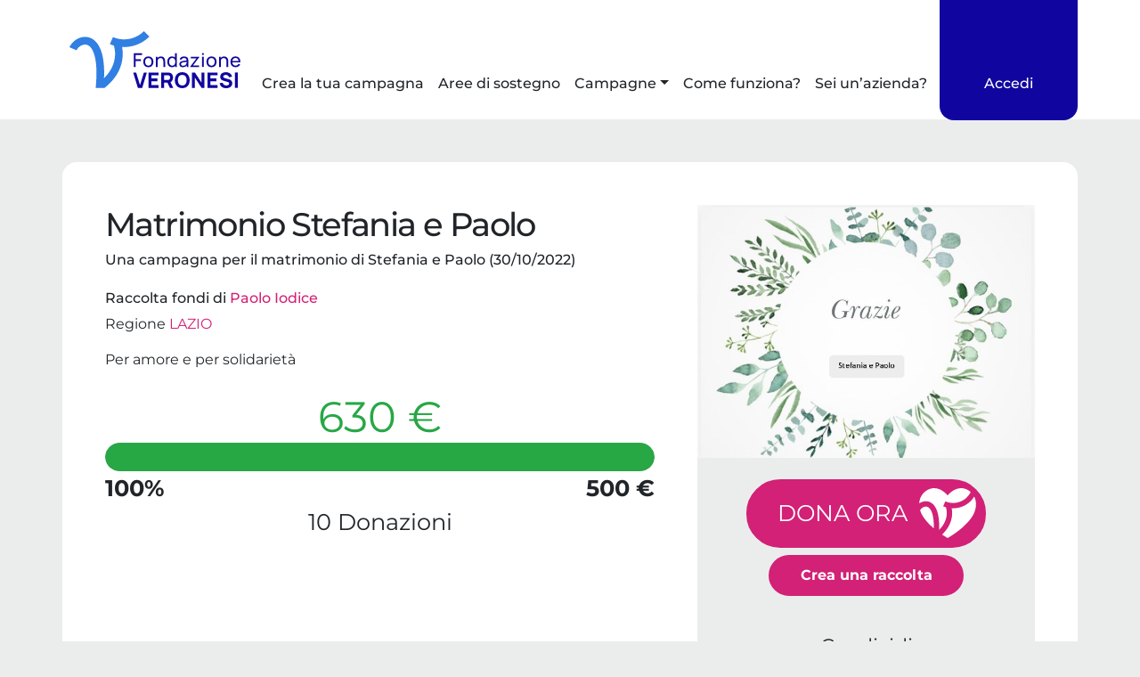

--- FILE ---
content_type: text/html; charset=UTF-8
request_url: https://insieme.fondazioneveronesi.it/campaign/matrimonio-stefania-e-paolo/
body_size: 29571
content:
<!DOCTYPE html>
<html lang="it-IT">

<head>
    <meta charset="UTF-8">
    <meta name="viewport" content="width=device-width, initial-scale=1, shrink-to-fit=no">
    <meta name="mobile-web-app-capable" content="yes">
    <meta name="apple-mobile-web-app-capable" content="yes">
    <meta name="apple-mobile-web-app-title" content="Fondazione Umberto Veronesi ETS - Mettere Insieme">
    <link rel="profile" href="http://gmpg.org/xfn/11">
    <link rel="pingback" href="https://insieme.fondazioneveronesi.it/xmlrpc.php">
    <link rel="preconnect" href="https://fonts.googleapis.com">
    <link rel="preconnect" href="https://fonts.gstatic.com" crossorigin>
        <link href="https://fonts.googleapis.com/css?family=Source+Sans+Pro:200,300,400,600,700,900" rel="stylesheet">
        <link rel="icon" href="https://insieme.fondazioneveronesi.it/wp-content/themes/asset_donaconme/asset/favicon-fuv.ico" />
    
    <meta name='robots' content='index, follow, max-image-preview:large, max-snippet:-1, max-video-preview:-1' />

	<!-- This site is optimized with the Yoast SEO plugin v26.8 - https://yoast.com/product/yoast-seo-wordpress/ -->
	<title>Matrimonio Stefania e Paolo</title>
	<meta name="description" content="Per amore e per solidarietà&nbsp;" />
	<meta property="og:locale" content="it_IT" />
	<meta property="og:type" content="article" />
	<meta property="og:title" content="Matrimonio Stefania e Paolo" />
	<meta property="og:description" content="Per amore e per solidarietà&nbsp;" />
	<meta property="og:url" content="https://insieme.fondazioneveronesi.it/campaign/matrimonio-stefania-e-paolo/" />
	<meta property="og:site_name" content="Fondazione Umberto Veronesi ETS" />
	<meta property="og:image" content="https://insieme.fondazioneveronesi.it/wp-content/uploads/asset_media/campaign_Grazie.jpg" />
	<meta property="og:image:width" content="80" />
	<meta property="og:image:height" content="80" />
	<meta property="og:image:type" content="image/png" />
	<meta name="twitter:card" content="summary_large_image" />
	<meta name="twitter:image" content="https://insieme.fondazioneveronesi.it/wp-content/uploads/asset_media/campaign_Grazie.jpg" />
	<script type="application/ld+json" class="yoast-schema-graph">{"@context":"https://schema.org","@graph":[{"@type":"WebPage","@id":"https://insieme.fondazioneveronesi.it/campaign/la-4-d-del-liceo-mamiani-di-pesaro-per-il-panett-2/","url":"https://insieme.fondazioneveronesi.it/campaign/la-4-d-del-liceo-mamiani-di-pesaro-per-il-panett-2/","name":"campaign - Fondazione Umberto Veronesi ETS","isPartOf":{"@id":"https://insieme.fondazioneveronesi.it/#website"},"datePublished":"2019-03-15T10:13:40+00:00","breadcrumb":{"@id":"https://insieme.fondazioneveronesi.it/campaign/la-4-d-del-liceo-mamiani-di-pesaro-per-il-panett-2/#breadcrumb"},"inLanguage":"it-IT","potentialAction":[{"@type":"ReadAction","target":["https://insieme.fondazioneveronesi.it/campaign/la-4-d-del-liceo-mamiani-di-pesaro-per-il-panett-2/"]}]},{"@type":"BreadcrumbList","@id":"https://insieme.fondazioneveronesi.it/campaign/la-4-d-del-liceo-mamiani-di-pesaro-per-il-panett-2/#breadcrumb","itemListElement":[{"@type":"ListItem","position":1,"name":"Home","item":"https://insieme.fondazioneveronesi.it/"},{"@type":"ListItem","position":2,"name":"campaign"}]},{"@type":"WebSite","@id":"https://insieme.fondazioneveronesi.it/#website","url":"https://insieme.fondazioneveronesi.it/","name":"Fondazione Umberto Veronesi ETS","description":"Mettere Insieme","publisher":{"@id":"https://insieme.fondazioneveronesi.it/#organization"},"potentialAction":[{"@type":"SearchAction","target":{"@type":"EntryPoint","urlTemplate":"https://insieme.fondazioneveronesi.it/?s={search_term_string}"},"query-input":{"@type":"PropertyValueSpecification","valueRequired":true,"valueName":"search_term_string"}}],"inLanguage":"it-IT"},{"@type":"Organization","@id":"https://insieme.fondazioneveronesi.it/#organization","name":"Mettere Insieme","url":"https://insieme.fondazioneveronesi.it/","logo":{"@type":"ImageObject","inLanguage":"it-IT","@id":"https://insieme.fondazioneveronesi.it/#/schema/logo/image/","url":"https://insieme.fondazioneveronesi.it/wp-content/uploads/2023/07/fv_w80.png","contentUrl":"https://insieme.fondazioneveronesi.it/wp-content/uploads/2023/07/fv_w80.png","width":80,"height":80,"caption":"Mettere Insieme"},"image":{"@id":"https://insieme.fondazioneveronesi.it/#/schema/logo/image/"}}]}</script>
	<!-- / Yoast SEO plugin. -->


<link rel='dns-prefetch' href='//cdnjs.cloudflare.com' />
<link rel="alternate" type="application/rss+xml" title="Fondazione Umberto Veronesi ETS &raquo; Feed" href="https://insieme.fondazioneveronesi.it/feed/" />
<link rel="alternate" type="application/rss+xml" title="Fondazione Umberto Veronesi ETS &raquo; Feed dei commenti" href="https://insieme.fondazioneveronesi.it/comments/feed/" />
<style id='wp-img-auto-sizes-contain-inline-css'>
img:is([sizes=auto i],[sizes^="auto," i]){contain-intrinsic-size:3000px 1500px}
/*# sourceURL=wp-img-auto-sizes-contain-inline-css */
</style>
<style id='wp-emoji-styles-inline-css'>

	img.wp-smiley, img.emoji {
		display: inline !important;
		border: none !important;
		box-shadow: none !important;
		height: 1em !important;
		width: 1em !important;
		margin: 0 0.07em !important;
		vertical-align: -0.1em !important;
		background: none !important;
		padding: 0 !important;
	}
/*# sourceURL=wp-emoji-styles-inline-css */
</style>
<style id='wp-block-library-inline-css'>
:root{--wp-block-synced-color:#7a00df;--wp-block-synced-color--rgb:122,0,223;--wp-bound-block-color:var(--wp-block-synced-color);--wp-editor-canvas-background:#ddd;--wp-admin-theme-color:#007cba;--wp-admin-theme-color--rgb:0,124,186;--wp-admin-theme-color-darker-10:#006ba1;--wp-admin-theme-color-darker-10--rgb:0,107,160.5;--wp-admin-theme-color-darker-20:#005a87;--wp-admin-theme-color-darker-20--rgb:0,90,135;--wp-admin-border-width-focus:2px}@media (min-resolution:192dpi){:root{--wp-admin-border-width-focus:1.5px}}.wp-element-button{cursor:pointer}:root .has-very-light-gray-background-color{background-color:#eee}:root .has-very-dark-gray-background-color{background-color:#313131}:root .has-very-light-gray-color{color:#eee}:root .has-very-dark-gray-color{color:#313131}:root .has-vivid-green-cyan-to-vivid-cyan-blue-gradient-background{background:linear-gradient(135deg,#00d084,#0693e3)}:root .has-purple-crush-gradient-background{background:linear-gradient(135deg,#34e2e4,#4721fb 50%,#ab1dfe)}:root .has-hazy-dawn-gradient-background{background:linear-gradient(135deg,#faaca8,#dad0ec)}:root .has-subdued-olive-gradient-background{background:linear-gradient(135deg,#fafae1,#67a671)}:root .has-atomic-cream-gradient-background{background:linear-gradient(135deg,#fdd79a,#004a59)}:root .has-nightshade-gradient-background{background:linear-gradient(135deg,#330968,#31cdcf)}:root .has-midnight-gradient-background{background:linear-gradient(135deg,#020381,#2874fc)}:root{--wp--preset--font-size--normal:16px;--wp--preset--font-size--huge:42px}.has-regular-font-size{font-size:1em}.has-larger-font-size{font-size:2.625em}.has-normal-font-size{font-size:var(--wp--preset--font-size--normal)}.has-huge-font-size{font-size:var(--wp--preset--font-size--huge)}.has-text-align-center{text-align:center}.has-text-align-left{text-align:left}.has-text-align-right{text-align:right}.has-fit-text{white-space:nowrap!important}#end-resizable-editor-section{display:none}.aligncenter{clear:both}.items-justified-left{justify-content:flex-start}.items-justified-center{justify-content:center}.items-justified-right{justify-content:flex-end}.items-justified-space-between{justify-content:space-between}.screen-reader-text{border:0;clip-path:inset(50%);height:1px;margin:-1px;overflow:hidden;padding:0;position:absolute;width:1px;word-wrap:normal!important}.screen-reader-text:focus{background-color:#ddd;clip-path:none;color:#444;display:block;font-size:1em;height:auto;left:5px;line-height:normal;padding:15px 23px 14px;text-decoration:none;top:5px;width:auto;z-index:100000}html :where(.has-border-color){border-style:solid}html :where([style*=border-top-color]){border-top-style:solid}html :where([style*=border-right-color]){border-right-style:solid}html :where([style*=border-bottom-color]){border-bottom-style:solid}html :where([style*=border-left-color]){border-left-style:solid}html :where([style*=border-width]){border-style:solid}html :where([style*=border-top-width]){border-top-style:solid}html :where([style*=border-right-width]){border-right-style:solid}html :where([style*=border-bottom-width]){border-bottom-style:solid}html :where([style*=border-left-width]){border-left-style:solid}html :where(img[class*=wp-image-]){height:auto;max-width:100%}:where(figure){margin:0 0 1em}html :where(.is-position-sticky){--wp-admin--admin-bar--position-offset:var(--wp-admin--admin-bar--height,0px)}@media screen and (max-width:600px){html :where(.is-position-sticky){--wp-admin--admin-bar--position-offset:0px}}

/*# sourceURL=wp-block-library-inline-css */
</style><style id='global-styles-inline-css'>
:root{--wp--preset--aspect-ratio--square: 1;--wp--preset--aspect-ratio--4-3: 4/3;--wp--preset--aspect-ratio--3-4: 3/4;--wp--preset--aspect-ratio--3-2: 3/2;--wp--preset--aspect-ratio--2-3: 2/3;--wp--preset--aspect-ratio--16-9: 16/9;--wp--preset--aspect-ratio--9-16: 9/16;--wp--preset--color--black: #000000;--wp--preset--color--cyan-bluish-gray: #abb8c3;--wp--preset--color--white: #ffffff;--wp--preset--color--pale-pink: #f78da7;--wp--preset--color--vivid-red: #cf2e2e;--wp--preset--color--luminous-vivid-orange: #ff6900;--wp--preset--color--luminous-vivid-amber: #fcb900;--wp--preset--color--light-green-cyan: #7bdcb5;--wp--preset--color--vivid-green-cyan: #00d084;--wp--preset--color--pale-cyan-blue: #8ed1fc;--wp--preset--color--vivid-cyan-blue: #0693e3;--wp--preset--color--vivid-purple: #9b51e0;--wp--preset--color--blue: #007bff;--wp--preset--color--indigo: #6610f2;--wp--preset--color--purple: #5533ff;--wp--preset--color--pink: #e83e8c;--wp--preset--color--red: #dc3545;--wp--preset--color--orange: #fd7e14;--wp--preset--color--yellow: #ffc107;--wp--preset--color--green: #28a745;--wp--preset--color--teal: #20c997;--wp--preset--color--cyan: #17a2b8;--wp--preset--color--gray: #6c757d;--wp--preset--color--gray-dark: #343a40;--wp--preset--gradient--vivid-cyan-blue-to-vivid-purple: linear-gradient(135deg,rgb(6,147,227) 0%,rgb(155,81,224) 100%);--wp--preset--gradient--light-green-cyan-to-vivid-green-cyan: linear-gradient(135deg,rgb(122,220,180) 0%,rgb(0,208,130) 100%);--wp--preset--gradient--luminous-vivid-amber-to-luminous-vivid-orange: linear-gradient(135deg,rgb(252,185,0) 0%,rgb(255,105,0) 100%);--wp--preset--gradient--luminous-vivid-orange-to-vivid-red: linear-gradient(135deg,rgb(255,105,0) 0%,rgb(207,46,46) 100%);--wp--preset--gradient--very-light-gray-to-cyan-bluish-gray: linear-gradient(135deg,rgb(238,238,238) 0%,rgb(169,184,195) 100%);--wp--preset--gradient--cool-to-warm-spectrum: linear-gradient(135deg,rgb(74,234,220) 0%,rgb(151,120,209) 20%,rgb(207,42,186) 40%,rgb(238,44,130) 60%,rgb(251,105,98) 80%,rgb(254,248,76) 100%);--wp--preset--gradient--blush-light-purple: linear-gradient(135deg,rgb(255,206,236) 0%,rgb(152,150,240) 100%);--wp--preset--gradient--blush-bordeaux: linear-gradient(135deg,rgb(254,205,165) 0%,rgb(254,45,45) 50%,rgb(107,0,62) 100%);--wp--preset--gradient--luminous-dusk: linear-gradient(135deg,rgb(255,203,112) 0%,rgb(199,81,192) 50%,rgb(65,88,208) 100%);--wp--preset--gradient--pale-ocean: linear-gradient(135deg,rgb(255,245,203) 0%,rgb(182,227,212) 50%,rgb(51,167,181) 100%);--wp--preset--gradient--electric-grass: linear-gradient(135deg,rgb(202,248,128) 0%,rgb(113,206,126) 100%);--wp--preset--gradient--midnight: linear-gradient(135deg,rgb(2,3,129) 0%,rgb(40,116,252) 100%);--wp--preset--font-size--small: 13px;--wp--preset--font-size--medium: 20px;--wp--preset--font-size--large: 36px;--wp--preset--font-size--x-large: 42px;--wp--preset--spacing--20: 0.44rem;--wp--preset--spacing--30: 0.67rem;--wp--preset--spacing--40: 1rem;--wp--preset--spacing--50: 1.5rem;--wp--preset--spacing--60: 2.25rem;--wp--preset--spacing--70: 3.38rem;--wp--preset--spacing--80: 5.06rem;--wp--preset--shadow--natural: 6px 6px 9px rgba(0, 0, 0, 0.2);--wp--preset--shadow--deep: 12px 12px 50px rgba(0, 0, 0, 0.4);--wp--preset--shadow--sharp: 6px 6px 0px rgba(0, 0, 0, 0.2);--wp--preset--shadow--outlined: 6px 6px 0px -3px rgb(255, 255, 255), 6px 6px rgb(0, 0, 0);--wp--preset--shadow--crisp: 6px 6px 0px rgb(0, 0, 0);}:where(body) { margin: 0; }.wp-site-blocks > .alignleft { float: left; margin-right: 2em; }.wp-site-blocks > .alignright { float: right; margin-left: 2em; }.wp-site-blocks > .aligncenter { justify-content: center; margin-left: auto; margin-right: auto; }:where(.is-layout-flex){gap: 0.5em;}:where(.is-layout-grid){gap: 0.5em;}.is-layout-flow > .alignleft{float: left;margin-inline-start: 0;margin-inline-end: 2em;}.is-layout-flow > .alignright{float: right;margin-inline-start: 2em;margin-inline-end: 0;}.is-layout-flow > .aligncenter{margin-left: auto !important;margin-right: auto !important;}.is-layout-constrained > .alignleft{float: left;margin-inline-start: 0;margin-inline-end: 2em;}.is-layout-constrained > .alignright{float: right;margin-inline-start: 2em;margin-inline-end: 0;}.is-layout-constrained > .aligncenter{margin-left: auto !important;margin-right: auto !important;}.is-layout-constrained > :where(:not(.alignleft):not(.alignright):not(.alignfull)){margin-left: auto !important;margin-right: auto !important;}body .is-layout-flex{display: flex;}.is-layout-flex{flex-wrap: wrap;align-items: center;}.is-layout-flex > :is(*, div){margin: 0;}body .is-layout-grid{display: grid;}.is-layout-grid > :is(*, div){margin: 0;}body{padding-top: 0px;padding-right: 0px;padding-bottom: 0px;padding-left: 0px;}a:where(:not(.wp-element-button)){text-decoration: underline;}:root :where(.wp-element-button, .wp-block-button__link){background-color: #32373c;border-width: 0;color: #fff;font-family: inherit;font-size: inherit;font-style: inherit;font-weight: inherit;letter-spacing: inherit;line-height: inherit;padding-top: calc(0.667em + 2px);padding-right: calc(1.333em + 2px);padding-bottom: calc(0.667em + 2px);padding-left: calc(1.333em + 2px);text-decoration: none;text-transform: inherit;}.has-black-color{color: var(--wp--preset--color--black) !important;}.has-cyan-bluish-gray-color{color: var(--wp--preset--color--cyan-bluish-gray) !important;}.has-white-color{color: var(--wp--preset--color--white) !important;}.has-pale-pink-color{color: var(--wp--preset--color--pale-pink) !important;}.has-vivid-red-color{color: var(--wp--preset--color--vivid-red) !important;}.has-luminous-vivid-orange-color{color: var(--wp--preset--color--luminous-vivid-orange) !important;}.has-luminous-vivid-amber-color{color: var(--wp--preset--color--luminous-vivid-amber) !important;}.has-light-green-cyan-color{color: var(--wp--preset--color--light-green-cyan) !important;}.has-vivid-green-cyan-color{color: var(--wp--preset--color--vivid-green-cyan) !important;}.has-pale-cyan-blue-color{color: var(--wp--preset--color--pale-cyan-blue) !important;}.has-vivid-cyan-blue-color{color: var(--wp--preset--color--vivid-cyan-blue) !important;}.has-vivid-purple-color{color: var(--wp--preset--color--vivid-purple) !important;}.has-blue-color{color: var(--wp--preset--color--blue) !important;}.has-indigo-color{color: var(--wp--preset--color--indigo) !important;}.has-purple-color{color: var(--wp--preset--color--purple) !important;}.has-pink-color{color: var(--wp--preset--color--pink) !important;}.has-red-color{color: var(--wp--preset--color--red) !important;}.has-orange-color{color: var(--wp--preset--color--orange) !important;}.has-yellow-color{color: var(--wp--preset--color--yellow) !important;}.has-green-color{color: var(--wp--preset--color--green) !important;}.has-teal-color{color: var(--wp--preset--color--teal) !important;}.has-cyan-color{color: var(--wp--preset--color--cyan) !important;}.has-gray-color{color: var(--wp--preset--color--gray) !important;}.has-gray-dark-color{color: var(--wp--preset--color--gray-dark) !important;}.has-black-background-color{background-color: var(--wp--preset--color--black) !important;}.has-cyan-bluish-gray-background-color{background-color: var(--wp--preset--color--cyan-bluish-gray) !important;}.has-white-background-color{background-color: var(--wp--preset--color--white) !important;}.has-pale-pink-background-color{background-color: var(--wp--preset--color--pale-pink) !important;}.has-vivid-red-background-color{background-color: var(--wp--preset--color--vivid-red) !important;}.has-luminous-vivid-orange-background-color{background-color: var(--wp--preset--color--luminous-vivid-orange) !important;}.has-luminous-vivid-amber-background-color{background-color: var(--wp--preset--color--luminous-vivid-amber) !important;}.has-light-green-cyan-background-color{background-color: var(--wp--preset--color--light-green-cyan) !important;}.has-vivid-green-cyan-background-color{background-color: var(--wp--preset--color--vivid-green-cyan) !important;}.has-pale-cyan-blue-background-color{background-color: var(--wp--preset--color--pale-cyan-blue) !important;}.has-vivid-cyan-blue-background-color{background-color: var(--wp--preset--color--vivid-cyan-blue) !important;}.has-vivid-purple-background-color{background-color: var(--wp--preset--color--vivid-purple) !important;}.has-blue-background-color{background-color: var(--wp--preset--color--blue) !important;}.has-indigo-background-color{background-color: var(--wp--preset--color--indigo) !important;}.has-purple-background-color{background-color: var(--wp--preset--color--purple) !important;}.has-pink-background-color{background-color: var(--wp--preset--color--pink) !important;}.has-red-background-color{background-color: var(--wp--preset--color--red) !important;}.has-orange-background-color{background-color: var(--wp--preset--color--orange) !important;}.has-yellow-background-color{background-color: var(--wp--preset--color--yellow) !important;}.has-green-background-color{background-color: var(--wp--preset--color--green) !important;}.has-teal-background-color{background-color: var(--wp--preset--color--teal) !important;}.has-cyan-background-color{background-color: var(--wp--preset--color--cyan) !important;}.has-gray-background-color{background-color: var(--wp--preset--color--gray) !important;}.has-gray-dark-background-color{background-color: var(--wp--preset--color--gray-dark) !important;}.has-black-border-color{border-color: var(--wp--preset--color--black) !important;}.has-cyan-bluish-gray-border-color{border-color: var(--wp--preset--color--cyan-bluish-gray) !important;}.has-white-border-color{border-color: var(--wp--preset--color--white) !important;}.has-pale-pink-border-color{border-color: var(--wp--preset--color--pale-pink) !important;}.has-vivid-red-border-color{border-color: var(--wp--preset--color--vivid-red) !important;}.has-luminous-vivid-orange-border-color{border-color: var(--wp--preset--color--luminous-vivid-orange) !important;}.has-luminous-vivid-amber-border-color{border-color: var(--wp--preset--color--luminous-vivid-amber) !important;}.has-light-green-cyan-border-color{border-color: var(--wp--preset--color--light-green-cyan) !important;}.has-vivid-green-cyan-border-color{border-color: var(--wp--preset--color--vivid-green-cyan) !important;}.has-pale-cyan-blue-border-color{border-color: var(--wp--preset--color--pale-cyan-blue) !important;}.has-vivid-cyan-blue-border-color{border-color: var(--wp--preset--color--vivid-cyan-blue) !important;}.has-vivid-purple-border-color{border-color: var(--wp--preset--color--vivid-purple) !important;}.has-blue-border-color{border-color: var(--wp--preset--color--blue) !important;}.has-indigo-border-color{border-color: var(--wp--preset--color--indigo) !important;}.has-purple-border-color{border-color: var(--wp--preset--color--purple) !important;}.has-pink-border-color{border-color: var(--wp--preset--color--pink) !important;}.has-red-border-color{border-color: var(--wp--preset--color--red) !important;}.has-orange-border-color{border-color: var(--wp--preset--color--orange) !important;}.has-yellow-border-color{border-color: var(--wp--preset--color--yellow) !important;}.has-green-border-color{border-color: var(--wp--preset--color--green) !important;}.has-teal-border-color{border-color: var(--wp--preset--color--teal) !important;}.has-cyan-border-color{border-color: var(--wp--preset--color--cyan) !important;}.has-gray-border-color{border-color: var(--wp--preset--color--gray) !important;}.has-gray-dark-border-color{border-color: var(--wp--preset--color--gray-dark) !important;}.has-vivid-cyan-blue-to-vivid-purple-gradient-background{background: var(--wp--preset--gradient--vivid-cyan-blue-to-vivid-purple) !important;}.has-light-green-cyan-to-vivid-green-cyan-gradient-background{background: var(--wp--preset--gradient--light-green-cyan-to-vivid-green-cyan) !important;}.has-luminous-vivid-amber-to-luminous-vivid-orange-gradient-background{background: var(--wp--preset--gradient--luminous-vivid-amber-to-luminous-vivid-orange) !important;}.has-luminous-vivid-orange-to-vivid-red-gradient-background{background: var(--wp--preset--gradient--luminous-vivid-orange-to-vivid-red) !important;}.has-very-light-gray-to-cyan-bluish-gray-gradient-background{background: var(--wp--preset--gradient--very-light-gray-to-cyan-bluish-gray) !important;}.has-cool-to-warm-spectrum-gradient-background{background: var(--wp--preset--gradient--cool-to-warm-spectrum) !important;}.has-blush-light-purple-gradient-background{background: var(--wp--preset--gradient--blush-light-purple) !important;}.has-blush-bordeaux-gradient-background{background: var(--wp--preset--gradient--blush-bordeaux) !important;}.has-luminous-dusk-gradient-background{background: var(--wp--preset--gradient--luminous-dusk) !important;}.has-pale-ocean-gradient-background{background: var(--wp--preset--gradient--pale-ocean) !important;}.has-electric-grass-gradient-background{background: var(--wp--preset--gradient--electric-grass) !important;}.has-midnight-gradient-background{background: var(--wp--preset--gradient--midnight) !important;}.has-small-font-size{font-size: var(--wp--preset--font-size--small) !important;}.has-medium-font-size{font-size: var(--wp--preset--font-size--medium) !important;}.has-large-font-size{font-size: var(--wp--preset--font-size--large) !important;}.has-x-large-font-size{font-size: var(--wp--preset--font-size--x-large) !important;}
/*# sourceURL=global-styles-inline-css */
</style>

<link rel='stylesheet' id='child-understrap-styles-css' href='https://insieme.fondazioneveronesi.it/wp-content/themes/asset_donaconme/css/child-theme.min.css?ver=0.0.289' media='all' />
<link rel='stylesheet' id='materialdesignicons-css' href='https://insieme.fondazioneveronesi.it/wp-content/themes/asset_donaconme/css/materialdesignicons.min.css?ver=5.9.55' media='all' />
<link rel='stylesheet' id='fa-css' href='https://insieme.fondazioneveronesi.it/wp-content/themes/asset_donaconme/css/fontawesome.min.css?ver=6.7.2' media='all' />
<link rel='stylesheet' id='fa-brands-css' href='https://insieme.fondazioneveronesi.it/wp-content/themes/asset_donaconme/css/brands.min.css?ver=6.7.2' media='all' />
<link rel='stylesheet' id='datepicker-css' href='https://cdnjs.cloudflare.com/ajax/libs/bootstrap-datepicker/1.10.0/css/bootstrap-datepicker.min.css?ver=6.9' media='all' />
<script src="https://insieme.fondazioneveronesi.it/wp-includes/js/jquery/jquery.min.js?ver=3.7.1" id="jquery-core-js"></script>
<script src="https://insieme.fondazioneveronesi.it/wp-includes/js/jquery/jquery-migrate.min.js?ver=3.4.1" id="jquery-migrate-js"></script>
<script src="//insieme.fondazioneveronesi.it/wp-content/plugins/revslider/sr6/assets/js/rbtools.min.js?ver=6.7.20" async id="tp-tools-js"></script>
<script src="//insieme.fondazioneveronesi.it/wp-content/plugins/revslider/sr6/assets/js/rs6.min.js?ver=6.7.20" async id="revmin-js"></script>
<script src="https://insieme.fondazioneveronesi.it/wp-content/themes/asset_donaconme/js/masonry.pkgd.min.js?ver=6.9" id="masonry-classic-js"></script>
<link rel="https://api.w.org/" href="https://insieme.fondazioneveronesi.it/wp-json/" /><link rel="alternate" title="JSON" type="application/json" href="https://insieme.fondazioneveronesi.it/wp-json/wp/v2/pages/137" /><link rel="EditURI" type="application/rsd+xml" title="RSD" href="https://insieme.fondazioneveronesi.it/xmlrpc.php?rsd" />
<meta name="generator" content="WordPress 6.9" />
<link rel='shortlink' href='https://insieme.fondazioneveronesi.it/?p=137' />
<meta name="mobile-web-app-capable" content="yes">
<meta name="apple-mobile-web-app-capable" content="yes">
<meta name="apple-mobile-web-app-title" content="Fondazione Umberto Veronesi ETS - Mettere Insieme">
<style>.recentcomments a{display:inline !important;padding:0 !important;margin:0 !important;}</style><meta name="generator" content="Powered by Slider Revolution 6.7.20 - responsive, Mobile-Friendly Slider Plugin for WordPress with comfortable drag and drop interface." />
<script>function setREVStartSize(e){
			//window.requestAnimationFrame(function() {
				window.RSIW = window.RSIW===undefined ? window.innerWidth : window.RSIW;
				window.RSIH = window.RSIH===undefined ? window.innerHeight : window.RSIH;
				try {
					var pw = document.getElementById(e.c).parentNode.offsetWidth,
						newh;
					pw = pw===0 || isNaN(pw) || (e.l=="fullwidth" || e.layout=="fullwidth") ? window.RSIW : pw;
					e.tabw = e.tabw===undefined ? 0 : parseInt(e.tabw);
					e.thumbw = e.thumbw===undefined ? 0 : parseInt(e.thumbw);
					e.tabh = e.tabh===undefined ? 0 : parseInt(e.tabh);
					e.thumbh = e.thumbh===undefined ? 0 : parseInt(e.thumbh);
					e.tabhide = e.tabhide===undefined ? 0 : parseInt(e.tabhide);
					e.thumbhide = e.thumbhide===undefined ? 0 : parseInt(e.thumbhide);
					e.mh = e.mh===undefined || e.mh=="" || e.mh==="auto" ? 0 : parseInt(e.mh,0);
					if(e.layout==="fullscreen" || e.l==="fullscreen")
						newh = Math.max(e.mh,window.RSIH);
					else{
						e.gw = Array.isArray(e.gw) ? e.gw : [e.gw];
						for (var i in e.rl) if (e.gw[i]===undefined || e.gw[i]===0) e.gw[i] = e.gw[i-1];
						e.gh = e.el===undefined || e.el==="" || (Array.isArray(e.el) && e.el.length==0)? e.gh : e.el;
						e.gh = Array.isArray(e.gh) ? e.gh : [e.gh];
						for (var i in e.rl) if (e.gh[i]===undefined || e.gh[i]===0) e.gh[i] = e.gh[i-1];
											
						var nl = new Array(e.rl.length),
							ix = 0,
							sl;
						e.tabw = e.tabhide>=pw ? 0 : e.tabw;
						e.thumbw = e.thumbhide>=pw ? 0 : e.thumbw;
						e.tabh = e.tabhide>=pw ? 0 : e.tabh;
						e.thumbh = e.thumbhide>=pw ? 0 : e.thumbh;
						for (var i in e.rl) nl[i] = e.rl[i]<window.RSIW ? 0 : e.rl[i];
						sl = nl[0];
						for (var i in nl) if (sl>nl[i] && nl[i]>0) { sl = nl[i]; ix=i;}
						var m = pw>(e.gw[ix]+e.tabw+e.thumbw) ? 1 : (pw-(e.tabw+e.thumbw)) / (e.gw[ix]);
						newh =  (e.gh[ix] * m) + (e.tabh + e.thumbh);
					}
					var el = document.getElementById(e.c);
					if (el!==null && el) el.style.height = newh+"px";
					el = document.getElementById(e.c+"_wrapper");
					if (el!==null && el) {
						el.style.height = newh+"px";
						el.style.display = "block";
					}
				} catch(e){
					console.log("Failure at Presize of Slider:" + e)
				}
			//});
		  };</script>
        
<script>
window.dataLayer = window.dataLayer || [];
window.dataLayer.push({
    'visitorStatus': 'no-logged'
});
</script>
<!-- Google Tag Manager -->
<script>(function(w,d,s,l,i){w[l]=w[l]||[];w[l].push({'gtm.start':
new Date().getTime(),event:'gtm.js'});var f=d.getElementsByTagName(s)[0],
j=d.createElement(s),dl=l!='dataLayer'?'&l='+l:'';j.async=true;j.src=
'https://www.googletagmanager.com/gtm.js?id='+i+dl;f.parentNode.insertBefore(j,f);
})(window,document,'script','dataLayer','GTM-M33T7KV');</script>
<!-- End Google Tag Manager -->
        <!-- Facebook Pixel Code -->
    <script>
        !function(f,b,e,v,n,t,s)
        {if(f.fbq)return;n=f.fbq=function(){n.callMethod?
        n.callMethod.apply(n,arguments):n.queue.push(arguments)};
        if(!f._fbq)f._fbq=n;n.push=n;n.loaded=!0;n.version='2.0';
        n.queue=[];t=b.createElement(e);t.async=!0;
        t.src=v;s=b.getElementsByTagName(e)[0];
        s.parentNode.insertBefore(t,s)}(window, document,'script',
        'https://connect.facebook.net/en_US/fbevents.js');
        fbq('init', '1256441627774278');
        fbq('track', 'PageView');
        
    </script>
    <noscript><img height="1" width="1" style="display:none"
            src="https://www.facebook.com/tr?id=1256441627774278&ev=PageView&noscript=1" /></noscript>
    <!-- End Facebook Pixel Code -->
            <script
        type="text/javascript">window.gdprAppliesGlobally=true;(function(){function a(e){if(!window.frames[e]){if(document.body&&document.body.firstChild){var t=document.body;var n=document.createElement("iframe");n.style.display="none";n.name=e;n.title=e;t.insertBefore(n,t.firstChild)}
else{setTimeout(function(){a(e)},5)}}}function e(n,r,o,c,s){function e(e,t,n,a){if(typeof n!=="function"){return}if(!window[r]){window[r]=[]}var i=false;if(s){i=s(e,t,n)}if(!i){window[r].push({command:e,parameter:t,callback:n,version:a})}}e.stub=true;function t(a){if(!window[n]||window[n].stub!==true){return}if(!a.data){return}
var i=typeof a.data==="string";var e;try{e=i?JSON.parse(a.data):a.data}catch(t){return}if(e[o]){var r=e[o];window[n](r.command,r.parameter,function(e,t){var n={};n[c]={returnValue:e,success:t,callId:r.callId};a.source.postMessage(i?JSON.stringify(n):n,"*")},r.version)}}
if(typeof window[n]!=="function"){window[n]=e;if(window.addEventListener){window.addEventListener("message",t,false)}else{window.attachEvent("onmessage",t)}}}e("__tcfapi","__tcfapiBuffer","__tcfapiCall","__tcfapiReturn");a("__tcfapiLocator");(function(e){
 var t=document.createElement("script");t.id="spcloader";t.type="text/javascript";t.async=true;t.src="https://sdk.privacy-center.org/"+e+"/loader.js?target="+document.location.hostname;t.charset="utf-8";var n=document.getElementsByTagName("script")[0];n.parentNode.insertBefore(t,n)})("c655a281-48e3-43d8-85fb-e8bda9113ed0")})();</script>
        
<link rel='stylesheet' id='asset_wpdonorform-css-css' href='https://insieme.fondazioneveronesi.it/wp-content/plugins/asset_wpdonorform/asset/plugin.min.css?v=2.0.2&#038;ver=6.9' media='all' />
<link rel='stylesheet' id='rs-plugin-settings-css' href='//insieme.fondazioneveronesi.it/wp-content/plugins/revslider/sr6/assets/css/rs6.css?ver=6.7.20' media='all' />
<style id='rs-plugin-settings-inline-css'>
#rs-demo-id {}
/*# sourceURL=rs-plugin-settings-inline-css */
</style>
</head>

<body class="wp-singular page-template page-template-page-templates page-template-campaign page-template-page-templatescampaign-php page page-id-137 wp-custom-logo wp-embed-responsive wp-theme-understrap wp-child-theme-asset_donaconme fuv understrap-has-sidebar">

    <div class="d-none">
    <!-- Google Tag Manager (noscript) -->​
    <noscript>
        <iframe class="googletagmanager" src="https://www.googletagmanager.com/ns.html?id=GTM-M33T7KV" ​></iframe>
    </noscript>​
    <!-- End Google Tag Manager (noscript) -->
</div>        <nav class="navbar navbar-expand-lg fixed-md-top pr-0 pl-0">
                <div class="container px-0">
                        <a href="https://insieme.fondazioneveronesi.it" class="navbar-brand">
                                                <img src="https://insieme.fondazioneveronesi.it/wp-content/themes/asset_donaconme/asset/fuv/fv_logo.svg" alt="Fondazione Umberto Veronesi ETS"
                    style="height: 64px;">
                                            </a>

            <div id="navbarNavDropdown" class="collapse navbar-collapse"><ul id="main-menu" class="navbar-nav"><li itemscope="itemscope" itemtype="https://www.schema.org/SiteNavigationElement" id="menu-item-452" class="menu-item menu-item-type-post_type menu-item-object-page menu-item-452 nav-item"><a title="Crea la tua campagna" href="https://insieme.fondazioneveronesi.it/crea-la-tua-campagna/" class="nav-link">Crea la tua campagna</a></li>
<li itemscope="itemscope" itemtype="https://www.schema.org/SiteNavigationElement" id="menu-item-337" class="menu-item menu-item-type-post_type menu-item-object-page menu-item-337 nav-item"><a title="Aree di sostegno" href="https://insieme.fondazioneveronesi.it/aree-di-sostegno/" class="nav-link">Aree di sostegno</a></li>
<li itemscope="itemscope" itemtype="https://www.schema.org/SiteNavigationElement" id="menu-item-316" class="menu-item menu-item-type-post_type menu-item-object-page menu-item-has-children dropdown menu-item-316 nav-item"><a title="Campagne" href="#" data-toggle="dropdown" data-bs-toggle="dropdown" aria-haspopup="true" aria-expanded="false" class="dropdown-toggle nav-link" id="menu-item-dropdown-316">Campagne</a>
<ul class="dropdown-menu" aria-labelledby="menu-item-dropdown-316" >
	<li itemscope="itemscope" itemtype="https://www.schema.org/SiteNavigationElement" id="menu-item-453" class="menu-item menu-item-type-post_type menu-item-object-page menu-item-453 nav-item"><a title="Tutte le campagne" href="https://insieme.fondazioneveronesi.it/campagne/" class="dropdown-item">Tutte le campagne</a></li>
	<li itemscope="itemscope" itemtype="https://www.schema.org/SiteNavigationElement" id="menu-item-507" class="menu-item menu-item-type-custom menu-item-object-custom menu-item-507 nav-item"><a title="A Scuola con Il Pomodoro" href="/project/a-scuola-con-il-pomodoro-per-la-ricerca-2026/" class="dropdown-item">A Scuola con Il Pomodoro</a></li>
	<li itemscope="itemscope" itemtype="https://www.schema.org/SiteNavigationElement" id="menu-item-466" class="menu-item menu-item-type-custom menu-item-object-custom menu-item-466 nav-item"><a title="Pink Ambassador" href="/project/pink-ambassador-2026/" class="dropdown-item">Pink Ambassador</a></li>
	<li itemscope="itemscope" itemtype="https://www.schema.org/SiteNavigationElement" id="menu-item-454" class="menu-item menu-item-type-custom menu-item-object-custom menu-item-454 nav-item"><a title="Campagne sul territorio" href="/campagne/territorio/" class="dropdown-item">Campagne sul territorio</a></li>
</ul>
</li>
<li itemscope="itemscope" itemtype="https://www.schema.org/SiteNavigationElement" id="menu-item-322" class="menu-item menu-item-type-post_type menu-item-object-page menu-item-322 nav-item"><a title="Come funziona?" href="https://insieme.fondazioneveronesi.it/come-funziona/" class="nav-link">Come funziona?</a></li>
<li itemscope="itemscope" itemtype="https://www.schema.org/SiteNavigationElement" id="menu-item-358" class="menu-item menu-item-type-post_type menu-item-object-page menu-item-358 nav-item"><a title="Sei un’azienda?" href="https://insieme.fondazioneveronesi.it/partners/" class="nav-link">Sei un’azienda?</a></li>
</ul></div>
                                                            <ul class="navbar-nav mr-auto d-none d-lg-block bg-secondary butt-login">
                <li class="nav-item active">
                    <div class="lmnt bg-secondary"></div>
                    <a href="https://insieme.fondazioneveronesi.it/login/" class="text-white">
                        Accedi                    </a>
                </li>
            </ul>
                                    
                    </div>
            </nav>
    <header role="banner" class="header--main">
                <div class="button hamburger d-block d-lg-none">
            <div class="hamburger--top"></div>
            <div class="hamburger--middle"></div>
            <div class="hamburger--bottom"></div>
        </div>
        <div class="menu--main">
            <div class="d-flex align-items-center h-100">
                <div class="menu--block">
                    <div class="bg-white vw100">
                        <div class="container">
                            <div class="row">
                                <div class="col-9 col-sm-12">
                                    <div class="brand ml-4" style="background-image: url('https://insieme.fondazioneveronesi.it/wp-content/themes/asset_donaconme/asset/fuv/fv_logo.svg')">
                                    </div>
                                </div>
                            </div>
                        </div>
                    </div>
                    <div class="bg-asset vw100">
                        <div class="container">
                            <div class="row mr-5">
                                <nav class="mainmenu" role="navigation">
                                    <div class="menu-main-container"><ul id="main-menu-overlay" class=""><li itemscope="itemscope" itemtype="https://www.schema.org/SiteNavigationElement" class="menu-item menu-item-type-post_type menu-item-object-page menu-item-452 nav-item"><a title="Crea la tua campagna" href="https://insieme.fondazioneveronesi.it/crea-la-tua-campagna/" class="nav-link">Crea la tua campagna</a></li>
<li itemscope="itemscope" itemtype="https://www.schema.org/SiteNavigationElement" class="menu-item menu-item-type-post_type menu-item-object-page menu-item-337 nav-item"><a title="Aree di sostegno" href="https://insieme.fondazioneveronesi.it/aree-di-sostegno/" class="nav-link">Aree di sostegno</a></li>
<li itemscope="itemscope" itemtype="https://www.schema.org/SiteNavigationElement" class="menu-item menu-item-type-post_type menu-item-object-page menu-item-has-children dropdown menu-item-316 nav-item"><a title="Campagne" href="#" data-toggle="dropdown" data-bs-toggle="dropdown" aria-haspopup="true" aria-expanded="false" class="dropdown-toggle nav-link" id="menu-item-dropdown-316">Campagne</a>
<ul class="dropdown-menu" aria-labelledby="menu-item-dropdown-316" >
	<li itemscope="itemscope" itemtype="https://www.schema.org/SiteNavigationElement" class="menu-item menu-item-type-post_type menu-item-object-page menu-item-453 nav-item"><a title="Tutte le campagne" href="https://insieme.fondazioneveronesi.it/campagne/" class="dropdown-item">Tutte le campagne</a></li>
	<li itemscope="itemscope" itemtype="https://www.schema.org/SiteNavigationElement" class="menu-item menu-item-type-custom menu-item-object-custom menu-item-507 nav-item"><a title="A Scuola con Il Pomodoro" href="/project/a-scuola-con-il-pomodoro-per-la-ricerca-2026/" class="dropdown-item">A Scuola con Il Pomodoro</a></li>
	<li itemscope="itemscope" itemtype="https://www.schema.org/SiteNavigationElement" class="menu-item menu-item-type-custom menu-item-object-custom menu-item-466 nav-item"><a title="Pink Ambassador" href="/project/pink-ambassador-2026/" class="dropdown-item">Pink Ambassador</a></li>
	<li itemscope="itemscope" itemtype="https://www.schema.org/SiteNavigationElement" class="menu-item menu-item-type-custom menu-item-object-custom menu-item-454 nav-item"><a title="Campagne sul territorio" href="/campagne/territorio/" class="dropdown-item">Campagne sul territorio</a></li>
</ul>
</li>
<li itemscope="itemscope" itemtype="https://www.schema.org/SiteNavigationElement" class="menu-item menu-item-type-post_type menu-item-object-page menu-item-322 nav-item"><a title="Come funziona?" href="https://insieme.fondazioneveronesi.it/come-funziona/" class="nav-link">Come funziona?</a></li>
<li itemscope="itemscope" itemtype="https://www.schema.org/SiteNavigationElement" class="menu-item menu-item-type-post_type menu-item-object-page menu-item-358 nav-item"><a title="Sei un’azienda?" href="https://insieme.fondazioneveronesi.it/partners/" class="nav-link">Sei un’azienda?</a></li>
<li class="nav-link px-0 px-lg-2 ">
    <div class="search-bar">
        <form action="https://insieme.fondazioneveronesi.it/" role="search">
            <input type="hidden" name="lang" value="it" />
            <input type="text" name="s" class="round" value=""
                placeholder="Cerca nel sito" />
            <span class="mdi mdi-magnify text-secondary" onclick="jQuery(this).closest('form').submit();"></span>
        </form>
    </div>
</li><li><a href="https://insieme.fondazioneveronesi.it/login/" class="rvson nav-link">Accedi</a></li></ul></div>                                    
                                </nav>
                            </div>
                                                    </div>
                    </div>
                </div>
            </div>
        </div>
    </header>
    <div id="main" class="campaign-page">
    <div style="display: none">
        <h1>Matrimonio Stefania e Paolo</h1>
        <h2>Per amore e per solidarietà&nbsp;</h2>
        <img src="https://insieme.fondazioneveronesi.it/wp-content/uploads/asset_media/campaign_Grazie.jpg">
    </div>

    
    
    <div class="container detail-page my-5">
        <div class="row">
            <div class="col-12 shado round bg-white">
                <div class="row mt-4">
                    <div class="col-lg-7 pt-sm-4 px-sm-5 pr-lg-0 pt-3">
                        <h1>Matrimonio Stefania e Paolo</h1>
                                                <h5>Una campagna per il matrimonio di Stefania e Paolo (30/10/2022)</h5>
                        
                                                                        <div class="mb-4"></div>
                                                                        
                        <div class="desc">
                            <div class="mb-3">
                                                                <h5>
                                                                        Raccolta fondi di                                                                        <a href="https://insieme.fondazioneveronesi.it/user/paolo-iodice/">

                                        Paolo Iodice                                    </a>
                                                                    </h5>
                                
                                                                
                                                                Regione
                                <a href="https://insieme.fondazioneveronesi.it/campagne/lazio">
                                    LAZIO                                </a><br />
                                                                
                            </div>

                                                        <div class="mb-4">
                                Per amore e per solidarietà&nbsp;<p></p></div>
                                                    </div>
                        
                                                <div class="c-progress big mb-4">
                            <div class="text-center">

        

            <h2 class="mb-0 text-success">
                630 €
            </h2>
        
    
            <div class="progress">
        <div class="progress-bar bg-success" role="progressbar" style="width: 100%"
            aria-valuenow="100" aria-valuemin="0" aria-valuemax="100"></div>
    </div>
    </div>
<div class="row font-weight-bold">
        <div class="col-4 text-left">100%</div>
    <div class="col-8 text-right pl-0">
        500        €    </div>
    </div>
<div class="text-center">
        10 Donazioni    </div>


                        </div>
                        
                                                <div class="text-center mt-4 d-block d-lg-none">

                                                        <a href="#_DonaConMe" class="butt big m-0 beback">
                                <div class="dcm"></div>
                                <span>DONA ORA</span>
                            </a>
                                                                                                                <div>
                                <a href="https://insieme.fondazioneveronesi.it/campaign-edit/?prjid=131" class="butt mx-0 mt-2" ><div class="dcm"></div><span>Crea una raccolta</span></a>                            </div>
                                                        

                        </div>
                                            </div>
                    <div class="col-lg-5 px-sm-5">
                        <div class="row pt-4">
                            <div class="col-12">
                                <div id="gal0" class="carousel slide" data-ride="carousel" data-interval="3000">
        <div class="carousel-inner" role="listbox">
                <div class="carousel-item active">
            <div class="row">
                <div class="col-12">
                                            <div class="bg-image embed-responsive embed-responsive-4by3"
                            style="background-image: url('https://insieme.fondazioneveronesi.it/wp-content/uploads/asset_media/campaign_Grazie.jpg')">
                        </div>
                                        </div>
            </div>
        </div>
            </div>
</div>
                            </div>
                                                    </div>

                                                <div class="row text-center">
                            
                            <div class="col-12">
                                <div class="pt-4 d-none d-lg-block bg-neutral">
                                                                        <a href="#_DonaConMe" class="butt big m-0 beback">
                                        <div class="dcm"></div>
                                        <span>DONA ORA</span>
                                    </a>
                                                                                                                                                <div>
                                        <a href="https://insieme.fondazioneveronesi.it/campaign-edit/?prjid=131" class="butt mx-0 mt-2" ><div class="dcm"></div><span>Crea una raccolta</span></a>                                    </div>
                                                                        
                                    <!--  -->

                                </div>
                            </div>
                                                                                    <div class="col-12">
                                <div class="bg-neutral pt-4" style="font-size: 1.4rem;">
                                    Condividi                                </div>
                            </div>
                            <div class="col-12 social-links align-items-center mb-4">
                                <div class="bg-neutral pb-4">
                                    <div class="row">
    <div class="col-12 px-0 pb-2">
                <a class="slink social-icon"
            href="https://web.whatsapp.com/send?text=Matrimonio%20Stefania%20e%20Paolo%20https%3A%2F%2Finsieme.fondazioneveronesi.it%2Fcampaign%2Fmatrimonio-stefania-e-paolo%2F"
            onclick="dataLayer.push({'event': 'social', 'socialNetwork': 'whatsapp', 'socialAction': 'share', 'socialTarget': 'https://insieme.fondazioneveronesi.it/campaign/matrimonio-stefania-e-paolo/'});"><span class="mdi mdi-whatsapp"></span></a>
                <a class="slink social-icon"
            href="https://telegram.me/share/url?url=https://insieme.fondazioneveronesi.it/campaign/matrimonio-stefania-e-paolo/&text=Matrimonio%20Stefania%20e%20Paolo"
            target="_blank" onclick="dataLayer.push({'event': 'social', 'socialNetwork': 'telegram', 'socialAction': 'share', 'socialTarget': 'https://insieme.fondazioneveronesi.it/campaign/matrimonio-stefania-e-paolo/'});"><span class="mdi mdi-telegram"></span></a>
        <a class="slink social-icon" href="https://www.facebook.com/sharer/sharer.php?u=https://insieme.fondazioneveronesi.it/campaign/matrimonio-stefania-e-paolo/" target="_blank"
            onclick="dataLayer.push({'event': 'social', 'socialNetwork': 'facebook', 'socialAction': 'share', 'socialTarget': 'https://insieme.fondazioneveronesi.it/campaign/matrimonio-stefania-e-paolo/'});"><span class="mdi mdi-facebook"></span></a>
        <a class="slink social-icon"
            href="https://twitter.com/intent/tweet?text=Matrimonio%20Stefania%20e%20Paolo&url=https://insieme.fondazioneveronesi.it/campaign/matrimonio-stefania-e-paolo/"
            target="_blank" onclick="dataLayer.push({'event': 'social', 'socialNetwork': 'twitter', 'socialAction': 'share', 'socialTarget': 'https://insieme.fondazioneveronesi.it/campaign/matrimonio-stefania-e-paolo/'});">
            <i class="fa-brands fa-x-twitter"></i>
        </a>
    </div>
    <div class="col-12 pb-2">
        <a class="slink social-icon" href="https://www.linkedin.com/shareArticle/?url=https://insieme.fondazioneveronesi.it/campaign/matrimonio-stefania-e-paolo/" target="_blank"
            onclick="dataLayer.push({'event': 'social', 'socialNetwork': 'linkedin', 'socialAction': 'share', 'socialTarget': 'https://insieme.fondazioneveronesi.it/campaign/matrimonio-stefania-e-paolo/'});"><span class="mdi mdi-linkedin"></span></a>
        <a class="slink social-icon"
            href="mailto:?&subject=Matrimonio%20Stefania%20e%20Paolo&body=Fondazione%20Veronesi%20%C3%A8%20impegnata%20nel%20campo%20dell%E2%80%99oncologia%20pediatrica%20per%20sostenere%20la%20ricerca%20e%20le%20migliori%20cure%20per%20i%20bambini%20e%20i%20ragazzi%20malati%20di%20tumore.%0A%0Ahttps%3A%2F%2Finsieme.fondazioneveronesi.it%2Fcampaign%2Fmatrimonio-stefania-e-paolo%2F"
            target="_blank" onclick="dataLayer.push({'event': 'social', 'socialNetwork': 'email', 'socialAction': 'share', 'socialTarget': 'https://insieme.fondazioneveronesi.it/campaign/matrimonio-stefania-e-paolo/'});"><span class="mdi mdi-email"></span></a>
        <a class="slink social-icon" href="#" data-toggle="modal" data-target="#embedModalQR"><span
                class="mdi mdi-qrcode"></span></a>
        <a class="slink social-icon" href="#" data-toggle="modal" data-target="#embedModal"><span
                class="mdi mdi-code-tags"></span></a>
    </div>
    <div class="col-12 p-0">
        <a class="slink social-icon"
            href="https://threads.net/intent/post?text=Matrimonio%20Stefania%20e%20Paolo&url=https://insieme.fondazioneveronesi.it/campaign/matrimonio-stefania-e-paolo/"
            target="_blank" onclick="dataLayer.push({'event': 'social', 'socialNetwork': 'threads', 'socialAction': 'share', 'socialTarget': 'https://insieme.fondazioneveronesi.it/campaign/matrimonio-stefania-e-paolo/'});">
            <i class="fa-brands fa-threads"></i>
        </a>
        <a class="slink social-icon"
            href="https://bsky.app/intent/compose?text=Matrimonio%20Stefania%20e%20Paolo https://insieme.fondazioneveronesi.it/campaign/matrimonio-stefania-e-paolo/"
            target="_blank" onclick="dataLayer.push({'event': 'social', 'socialNetwork': 'bluesky', 'socialAction': 'share', 'socialTarget': 'https://insieme.fondazioneveronesi.it/campaign/matrimonio-stefania-e-paolo/'});">
            <i class="fa-brands fa-bluesky"></i>
        </a>
        <a class="slink social-icon"
            href="https://mastodonshare.com/?text=Matrimonio%20Stefania%20e%20Paolo&url=https://insieme.fondazioneveronesi.it/campaign/matrimonio-stefania-e-paolo/"
            target="_blank" onclick="dataLayer.push({'event': 'social', 'socialNetwork': 'mastodon', 'socialAction': 'share', 'socialTarget': 'https://insieme.fondazioneveronesi.it/campaign/matrimonio-stefania-e-paolo/'});"><span class="mdi mdi-mastodon"></span>
        </a>
    </div>
</div>                                </div>
                            </div>
                                                    </div>
                                            </div>
                </div>
                                <div class="row block bg-grad p-0 round-bottom shado project-desc">
                    <div class="col-12 px-sm-5 py-4">
                        <div class="desc">
                            <h5 class="pb-2">
                                La campagna sostiene il progetto: <a
                                    href="https://insieme.fondazioneveronesi.it/project/oncologia-pediatrica">Oncologia Pediatrica</a><br>
                                                                Obiettivo totale del progetto:
                                <a href="https://insieme.fondazioneveronesi.it/project/oncologia-pediatrica">200.000                                    €</a>
                                                            </h5>
                        </div>
                        <h2 class="pclaim">Fondazione Veronesi è impegnata nel campo dell’oncologia pediatrica per sostenere la ricerca e le migliori cure per i bambini e i ragazzi malati di tumore.                    </div>
                </div>
                            </div>
        </div>
    </div>

    <div id="_posts">
</div>

    
    
                <div class="container-fluid carousel-controls">
        <a class="carousel-control-prev" href="#crsl0" role="button" data-slide="prev">
            <span class="mdi mdi-chevron-left"></span>
            <span class="sr-only">Previous</span>
        </a>
        <a class="carousel-control-next" href="#crsl0" role="button" data-slide="next">
            <span class="mdi mdi-chevron-right"></span>
            <span class="sr-only">Next</span>
        </a>
    </div>
    
    <div class="container mb-5">
        <div id="crsl0" class="carousel slide mt-5 contribs" data-ride="carousel"
            data-interval="false">
            <div class="carousel-inner" role="listbox">
                
                <div class="carousel-item active">
                    <div class="row">
                        
                        <div class="col-md-6"> 
<article class="contrib">
    <div class="row mb-4">
        <div class="col-2 text-center">
            <div class="latest">
                <div class="bg-image embed-responsive embed-responsive-1by1"
                    style="background-image: url('https://insieme.fondazioneveronesi.it/wp-content/themes/asset_donaconme/asset/placeholder-fuv23.svg')">
                </div>
            </div>
        </div>
        <div class="col-10 creator">
                        <h2 class="m-0">
                CRISTINA B.            </h2>
                                    <h5>
                29/10/2022            </h5>
                                                        </div>
    </div>
</article>
                        </div>
                                        
                        <div class="col-md-6"> 
<article class="contrib">
    <div class="row mb-4">
        <div class="col-2 text-center">
            <div class="latest">
                <div class="bg-image embed-responsive embed-responsive-1by1"
                    style="background-image: url('https://insieme.fondazioneveronesi.it/wp-content/themes/asset_donaconme/asset/placeholder-fuv23.svg')">
                </div>
            </div>
        </div>
        <div class="col-10 creator">
                        <h2 class="m-0">
                marina P.            </h2>
                                    <h5>
                29/10/2022            </h5>
                                                Un pensiero da Laura L. Donatella M. Stefania P. Emma T. Silvia A. Ale B. Daniela P. Marina P. Raffa R.        </div>
    </div>
</article>
                        </div>
                                        
                        <div class="col-md-6"> 
<article class="contrib">
    <div class="row mb-4">
        <div class="col-2 text-center">
            <div class="latest">
                <div class="bg-image embed-responsive embed-responsive-1by1"
                    style="background-image: url('https://insieme.fondazioneveronesi.it/wp-content/themes/asset_donaconme/asset/placeholder-fuv23.svg')">
                </div>
            </div>
        </div>
        <div class="col-10 creator">
                        <h2 class="m-0">
                Simona S.            </h2>
                                    <h5>
                28/10/2022            </h5>
                                                        </div>
    </div>
</article>
                        </div>
                                        
                        <div class="col-md-6"> 
<article class="contrib">
    <div class="row mb-4">
        <div class="col-2 text-center">
            <div class="latest">
                <div class="bg-image embed-responsive embed-responsive-1by1"
                    style="background-image: url('https://insieme.fondazioneveronesi.it/wp-content/themes/asset_donaconme/asset/placeholder-fuv23.svg')">
                </div>
            </div>
        </div>
        <div class="col-10 creator">
                        <h2 class="m-0">
                Pina C.            </h2>
                                    <h5>
                27/10/2022            </h5>
                                                        </div>
    </div>
</article>
                        </div>
                                        
                        <div class="col-md-6"> 
<article class="contrib">
    <div class="row mb-4">
        <div class="col-2 text-center">
            <div class="latest">
                <div class="bg-image embed-responsive embed-responsive-1by1"
                    style="background-image: url('https://insieme.fondazioneveronesi.it/wp-content/themes/asset_donaconme/asset/placeholder-fuv23.svg')">
                </div>
            </div>
        </div>
        <div class="col-10 creator">
                        <h2 class="m-0">
                Maurizio Domenico D.            </h2>
                                    <h5>
                26/10/2022            </h5>
                                                        </div>
    </div>
</article>
                        </div>
                                        
                        <div class="col-md-6"> 
<article class="contrib">
    <div class="row mb-4">
        <div class="col-2 text-center">
            <div class="latest">
                <div class="bg-image embed-responsive embed-responsive-1by1"
                    style="background-image: url('https://insieme.fondazioneveronesi.it/wp-content/themes/asset_donaconme/asset/placeholder-fuv23.svg')">
                </div>
            </div>
        </div>
        <div class="col-10 creator">
                        <h2 class="m-0">
                Enrico M.            </h2>
                                    <h5>
                25/10/2022            </h5>
                                                        </div>
    </div>
</article>
                        </div>
                        
                    </div>
                </div>
                                
                <div class="carousel-item">
                    <div class="row">
                        
                        <div class="col-md-6"> 
<article class="contrib">
    <div class="row mb-4">
        <div class="col-2 text-center">
            <div class="latest">
                <div class="bg-image embed-responsive embed-responsive-1by1"
                    style="background-image: url('https://insieme.fondazioneveronesi.it/wp-content/themes/asset_donaconme/asset/placeholder-fuv23.svg')">
                </div>
            </div>
        </div>
        <div class="col-10 creator">
                        <h2 class="m-0">
                Rosanna F.            </h2>
                                    <h5>
                24/10/2022            </h5>
                                                        </div>
    </div>
</article>
                        </div>
                                        
                        <div class="col-md-6"> 
<article class="contrib">
    <div class="row mb-4">
        <div class="col-2 text-center">
            <div class="latest">
                <div class="bg-image embed-responsive embed-responsive-1by1"
                    style="background-image: url('https://insieme.fondazioneveronesi.it/wp-content/themes/asset_donaconme/asset/placeholder-fuv23.svg')">
                </div>
            </div>
        </div>
        <div class="col-10 creator">
                        <h2 class="m-0">
                Anna B.            </h2>
                                    <h5>
                17/10/2022            </h5>
                                                Tanti auguri pre il vostro matrimonio.
Anna e Silvia        </div>
    </div>
</article>
                        </div>
                                        
                        <div class="col-md-6"> 
<article class="contrib">
    <div class="row mb-4">
        <div class="col-2 text-center">
            <div class="latest">
                <div class="bg-image embed-responsive embed-responsive-1by1"
                    style="background-image: url('https://insieme.fondazioneveronesi.it/wp-content/themes/asset_donaconme/asset/placeholder-fuv23.svg')">
                </div>
            </div>
        </div>
        <div class="col-10 creator">
                        <h2 class="m-0">
                "Anonimo"            </h2>
                                    <h5>
                03/10/2022            </h5>
                                                .        </div>
    </div>
</article>
                        </div>
                                        
                        <div class="col-md-6"> 
<article class="contrib">
    <div class="row mb-4">
        <div class="col-2 text-center">
            <div class="latest">
                <div class="bg-image embed-responsive embed-responsive-1by1"
                    style="background-image: url('https://insieme.fondazioneveronesi.it/wp-content/themes/asset_donaconme/asset/placeholder-fuv23.svg')">
                </div>
            </div>
        </div>
        <div class="col-10 creator">
                        <h2 class="m-0">
                Paolo I.            </h2>
                                    <h5>
                30/09/2022            </h5>
                                                        </div>
    </div>
</article>
                        </div>
                        
                    </div>
                </div>
                                            </div>
        </div>
    </div>
    

        <div id="_DonaConMe" class="container is_anchor mt-4">
        <div class="row mb-3">
            <div class="col-12">
                                <h1 class="light big">DONA ORA</h1>
                            </div>
        </div>
    </div>
    
    <div class="container mb-5">
        <div class="row">
            <iframe class="asset_wpdonorform" src="https://insieme.fondazioneveronesi.it?donorform&campagna=1983&mode=1&lang=it"></iframe><div id="paypal-button-container"></div>        </div>
    </div>
    
            <div id="subposts" class="mb-5">
        <div class="container">
            <h3>Puoi donare anche per</h3>
            <div class="grid row">
                                
<article
    class="brick card col-12 col-md-6 col-lg-4">
    <div class="bg-white round shado">
                <a href="https://insieme.fondazioneveronesi.it/campaign/la-ricerca-e-speranza-di-vita/" >
            <div class="bg-image embed-responsive embed-responsive-4by3 round-top"
                style="background-image: url('https://insieme.fondazioneveronesi.it/wp-content/uploads/asset_media/campaign_Veronesi_Roberto.jpg')"></div>
        </a>
                        <div class="card-body pb-0">

            <a href="https://insieme.fondazioneveronesi.it/campaign/la-ricerca-e-speranza-di-vita/" >
                <h2 class="pb-1 mb-0">
                    <b>La ricerca è speranza di Vita!</b>
                </h2>
            </a>
                        <div class="cdesc">

                
                                <h5>
                    <span class="mdi mdi-account-circle text-primary"></span>                                        <a href="https://insieme.fondazioneveronesi.it/user/roberto-valerio/">
                        Roberto Valerio                    </a>
                                    </h5>
                                                                                <h5>
                    La raccolta sostiene                    <a href="https://insieme.fondazioneveronesi.it/project/oncologia-pediatrica">
                        Oncologia Pediatrica                    </a>
                </h5>
                                                            </div>
                    </div>

        <div class="card-body pb-0 c-progress">
            <div class="text-center">

        

            <h2 class="mb-0 text-success">
                1.135 €
            </h2>
        
    
            <div class="progress">
        <div class="progress-bar bg-success" role="progressbar" style="width: 100%"
            aria-valuenow="100" aria-valuemin="0" aria-valuemax="100"></div>
    </div>
    </div>
<div class="row font-weight-bold">
        <div class="col-4 text-left">100%</div>
    <div class="col-8 text-right pl-0">
        500        €    </div>
    </div>
<div class="text-center">
        23 Donazioni    </div>


        </div>
        <div class="card-body pb-0 round-bottom text-center">
                        <a href="https://insieme.fondazioneveronesi.it/campaign/la-ricerca-e-speranza-di-vita/#DonaConMe"                 class="butt mini mb-3 mr-0">
                <div class="dcm"></div>
                <span>DONA ORA</span>
            </a>
                                </div>
    </div>
</article>
                                
<article
    class="brick card col-12 col-md-6 col-lg-4">
    <div class="bg-white round shado">
                <a href="https://insieme.fondazioneveronesi.it/campaign/a-te-che-seisemplicemente-sei/" >
            <div class="bg-image embed-responsive embed-responsive-4by3 round-top"
                style="background-image: url('https://insieme.fondazioneveronesi.it/wp-content/uploads/asset_media/campaign_IMG_7595.jpeg')"></div>
        </a>
                        <div class="card-body pb-0">

            <a href="https://insieme.fondazioneveronesi.it/campaign/a-te-che-seisemplicemente-sei/" >
                <h2 class="pb-1 mb-0">
                    <b>A te che sei…semplicemente sei</b>
                </h2>
            </a>
                        <div class="cdesc">

                
                                <h5>
                    <span class="mdi mdi-account-circle text-primary"></span>                                        <a href="https://insieme.fondazioneveronesi.it/user/alice-galbusera/">
                        Alice Galbusera                    </a>
                                    </h5>
                                                                                <h5>
                    La raccolta sostiene                    <a href="https://insieme.fondazioneveronesi.it/project/oncologia-pediatrica">
                        Oncologia Pediatrica                    </a>
                </h5>
                                                            </div>
                    </div>

        <div class="card-body pb-0 c-progress">
            <div class="text-center">

        

            <h2 class="mb-0 text-success">
                3.935 €
            </h2>
        
        <div class="mb-2 days">
                -6 Giorni            </div>
    
            <div class="progress">
        <div class="progress-bar bg-success" role="progressbar" style="width: 100%"
            aria-valuenow="100" aria-valuemin="0" aria-valuemax="100"></div>
    </div>
    </div>
<div class="row font-weight-bold">
        <div class="col-4 text-left">100%</div>
    <div class="col-8 text-right pl-0">
        50        €    </div>
    </div>
<div class="text-center">
        28 Donazioni    </div>


        </div>
        <div class="card-body pb-0 round-bottom text-center">
                        <a href="https://insieme.fondazioneveronesi.it/campaign/a-te-che-seisemplicemente-sei/#DonaConMe"                 class="butt mini mb-3 mr-0">
                <div class="dcm"></div>
                <span>DONA ORA</span>
            </a>
                                </div>
    </div>
</article>
                                
<article
    class="brick card col-12 col-md-6 col-lg-4">
    <div class="bg-white round shado">
                <a href="https://insieme.fondazioneveronesi.it/campaign/il-gesto-damore-di-ogni-anno/" >
            <div class="bg-image embed-responsive embed-responsive-4by3 round-top"
                style="background-image: url('https://insieme.fondazioneveronesi.it/wp-content/uploads/asset_media/project_7b8872c088cfca5892fd836d3c6c8b8a.jpg')"></div>
        </a>
                        <div class="card-body pb-0">

            <a href="https://insieme.fondazioneveronesi.it/campaign/il-gesto-damore-di-ogni-anno/" >
                <h2 class="pb-1 mb-0">
                    <b>Il gesto d'amore di ogni anno</b>
                </h2>
            </a>
                        <div class="cdesc">

                
                                <h5>
                    <span class="mdi mdi-account-circle text-primary"></span>                                        <a href="https://insieme.fondazioneveronesi.it/user/giulia-russo/">
                        Giulia Russo                    </a>
                                    </h5>
                                                                                <h5>
                    La raccolta sostiene                    <a href="https://insieme.fondazioneveronesi.it/project/oncologia-pediatrica">
                        Oncologia Pediatrica                    </a>
                </h5>
                                                            </div>
                    </div>

        <div class="card-body pb-0 c-progress">
            <div class="text-center">

        

            <h2 class="mb-0 text-asset">
                25 €
            </h2>
        
    
            <div class="progress">
        <div class="progress-bar" role="progressbar" style="width: 5%"
            aria-valuenow="5" aria-valuemin="0" aria-valuemax="100"></div>
    </div>
    </div>
<div class="row font-weight-bold">
        <div class="col-4 text-left">5%</div>
    <div class="col-8 text-right pl-0">
        500        €    </div>
    </div>
<div class="text-center">
        Una donazione    </div>


        </div>
        <div class="card-body pb-0 round-bottom text-center">
                        <a href="https://insieme.fondazioneveronesi.it/campaign/il-gesto-damore-di-ogni-anno/#DonaConMe"                 class="butt mini mb-3 mr-0">
                <div class="dcm"></div>
                <span>DONA ORA</span>
            </a>
                                </div>
    </div>
</article>
                                
<article
    class="brick card col-12 col-md-6 col-lg-4">
    <div class="bg-white round shado">
                <a href="https://insieme.fondazioneveronesi.it/campaign/hello-my-30/" >
            <div class="bg-image embed-responsive embed-responsive-4by3 round-top"
                style="background-image: url('https://insieme.fondazioneveronesi.it/wp-content/uploads/asset_media/project_happy-birthday-2338813_1280.jpg')"></div>
        </a>
                        <div class="card-body pb-0">

            <a href="https://insieme.fondazioneveronesi.it/campaign/hello-my-30/" >
                <h2 class="pb-1 mb-0">
                    <b>Hello my 30!</b>
                </h2>
            </a>
                        <div class="cdesc">

                
                                <h5>
                    <span class="mdi mdi-account-circle text-primary"></span>                                        <a href="https://insieme.fondazioneveronesi.it/user/elena-schifone/">
                        Elena Schifone                    </a>
                                    </h5>
                                                                                <h5>
                    La raccolta sostiene                    <a href="https://insieme.fondazioneveronesi.it/project/oncologia-pediatrica">
                        Oncologia Pediatrica                    </a>
                </h5>
                                                            </div>
                    </div>

        <div class="card-body pb-0 c-progress">
            <div class="text-center">

        

            <h2 class="mb-0 text-success">
                550 €
            </h2>
        
        <div class="mb-2 days">
                -6 Giorni            </div>
    
            <div class="progress">
        <div class="progress-bar bg-success" role="progressbar" style="width: 100%"
            aria-valuenow="100" aria-valuemin="0" aria-valuemax="100"></div>
    </div>
    </div>
<div class="row font-weight-bold">
        <div class="col-4 text-left">100%</div>
    <div class="col-8 text-right pl-0">
        500        €    </div>
    </div>
<div class="text-center">
        3 Donazioni    </div>


        </div>
        <div class="card-body pb-0 round-bottom text-center">
                        <a href="https://insieme.fondazioneveronesi.it/campaign/hello-my-30/#DonaConMe"                 class="butt mini mb-3 mr-0">
                <div class="dcm"></div>
                <span>DONA ORA</span>
            </a>
                                </div>
    </div>
</article>
                                
<article
    class="brick card col-12 col-md-6 col-lg-4">
    <div class="bg-white round shado">
                <a href="https://insieme.fondazioneveronesi.it/campaign/silvia-oltre-le-nuvole-una-sfida-per-i-bambini/" >
            <div class="bg-image embed-responsive embed-responsive-4by3 round-top"
                style="background-image: url('https://insieme.fondazioneveronesi.it/wp-content/uploads/asset_media/campaign_Silvia-grua.jpg')"></div>
        </a>
                        <div class="card-body pb-0">

            <a href="https://insieme.fondazioneveronesi.it/campaign/silvia-oltre-le-nuvole-una-sfida-per-i-bambini/" >
                <h2 class="pb-1 mb-0">
                    <b>SILVIA OLTRE LE NUVOLE: UNA SFIDA PER I BAMBINI</b>
                </h2>
            </a>
                        <div class="cdesc">

                
                                <h5>
                    <span class="mdi mdi-account-circle text-primary"></span>                    <i>Silvia Grua</i>                </h5>
                                                                                <h5>
                    La raccolta sostiene                    <a href="https://insieme.fondazioneveronesi.it/project/oncologia-pediatrica">
                        Oncologia Pediatrica                    </a>
                </h5>
                                                            </div>
                    </div>

        <div class="card-body pb-0 c-progress">
            <div class="text-center">

        

            <h2 class="mb-0 text-success">
                8.408 €
            </h2>
        
    
            <div class="progress">
        <div class="progress-bar bg-success" role="progressbar" style="width: 100%"
            aria-valuenow="100" aria-valuemin="0" aria-valuemax="100"></div>
    </div>
    </div>
<div class="row font-weight-bold">
        <div class="col-4 text-left">100%</div>
    <div class="col-8 text-right pl-0">
        8.000        €    </div>
    </div>
<div class="text-center">
        110 Donazioni    </div>


        </div>
        <div class="card-body pb-0 round-bottom text-center">
                        <a href="https://insieme.fondazioneveronesi.it/campaign/silvia-oltre-le-nuvole-una-sfida-per-i-bambini/#DonaConMe"                 class="butt mini mb-3 mr-0">
                <div class="dcm"></div>
                <span>DONA ORA</span>
            </a>
                                </div>
    </div>
</article>
                                
<article
    class="brick card col-12 col-md-6 col-lg-4">
    <div class="bg-white round shado">
                <a href="https://insieme.fondazioneveronesi.it/campaign/90-anni-da-festeggiare-con-le-persone-care/" >
            <div class="bg-image embed-responsive embed-responsive-4by3 round-top"
                style="background-image: url('https://insieme.fondazioneveronesi.it/wp-content/uploads/asset_media/campaign_0032_SEL_RICR4580_cOPIA.jpg')"></div>
        </a>
                        <div class="card-body pb-0">

            <a href="https://insieme.fondazioneveronesi.it/campaign/90-anni-da-festeggiare-con-le-persone-care/" >
                <h2 class="pb-1 mb-0">
                    <b>90 anni da festeggiare con le persone care</b>
                </h2>
            </a>
                        <div class="cdesc">

                
                                <h5>
                    <span class="mdi mdi-account-circle text-primary"></span>                                        <a href="https://insieme.fondazioneveronesi.it/user/maria-maddalena-cominardi/">
                        Maria Maddalena Cominardi                    </a>
                                    </h5>
                                                                                <h5>
                    La raccolta sostiene                    <a href="https://insieme.fondazioneveronesi.it/project/oncologia-pediatrica">
                        Oncologia Pediatrica                    </a>
                </h5>
                                                            </div>
                    </div>

        <div class="card-body pb-0 c-progress">
            <div class="text-center">

        

            <h2 class="mb-0 text-asset">
                50 €
            </h2>
        
    
            <div class="progress">
        <div class="progress-bar" role="progressbar" style="width: 5%"
            aria-valuenow="5" aria-valuemin="0" aria-valuemax="100"></div>
    </div>
    </div>
<div class="row font-weight-bold">
        <div class="col-4 text-left">5%</div>
    <div class="col-8 text-right pl-0">
        1.000        €    </div>
    </div>
<div class="text-center">
        Una donazione    </div>


        </div>
        <div class="card-body pb-0 round-bottom text-center">
                        <a href="https://insieme.fondazioneveronesi.it/campaign/90-anni-da-festeggiare-con-le-persone-care/#DonaConMe"                 class="butt mini mb-3 mr-0">
                <div class="dcm"></div>
                <span>DONA ORA</span>
            </a>
                                </div>
    </div>
</article>
                                
<article
    class="brick card col-12 col-md-6 col-lg-4">
    <div class="bg-white round shado">
                <a href="https://insieme.fondazioneveronesi.it/campaign/in-onore-di-vilma-aiuta-la-ricerca-contro-il-cancr/" >
            <div class="bg-image embed-responsive embed-responsive-4by3 round-top"
                style="background-image: url('https://insieme.fondazioneveronesi.it/wp-content/uploads/asset_media/campaign_Screenshot_20250601_182325_FaceApp.jpg')"></div>
        </a>
                        <div class="card-body pb-0">

            <a href="https://insieme.fondazioneveronesi.it/campaign/in-onore-di-vilma-aiuta-la-ricerca-contro-il-cancr/" >
                <h2 class="pb-1 mb-0">
                    <b>In onore di Vilma, aiuta la ricerca contro il cancro pediatrico</b>
                </h2>
            </a>
                        <div class="cdesc">

                
                                <h5>
                    <span class="mdi mdi-account-circle text-primary"></span>                                        <a href="https://insieme.fondazioneveronesi.it/user/michela-vignetta/">
                        Michela Vignetta                    </a>
                                    </h5>
                                                                                <h5>
                    La raccolta sostiene                    <a href="https://insieme.fondazioneveronesi.it/project/oncologia-pediatrica">
                        Oncologia Pediatrica                    </a>
                </h5>
                                                            </div>
                    </div>

        <div class="card-body pb-0 c-progress">
            <div class="text-center">

        

            <h2 class="mb-0 text-success">
                1.975 €
            </h2>
        
    
            <div class="progress">
        <div class="progress-bar bg-success" role="progressbar" style="width: 100%"
            aria-valuenow="100" aria-valuemin="0" aria-valuemax="100"></div>
    </div>
    </div>
<div class="row font-weight-bold">
        <div class="col-4 text-left">100%</div>
    <div class="col-8 text-right pl-0">
        1.000        €    </div>
    </div>
<div class="text-center">
        53 Donazioni    </div>


        </div>
        <div class="card-body pb-0 round-bottom text-center">
                        <a href="https://insieme.fondazioneveronesi.it/campaign/in-onore-di-vilma-aiuta-la-ricerca-contro-il-cancr/#DonaConMe"                 class="butt mini mb-3 mr-0">
                <div class="dcm"></div>
                <span>DONA ORA</span>
            </a>
                                </div>
    </div>
</article>
                                
<article
    class="brick card col-12 col-md-6 col-lg-4">
    <div class="bg-white round shado">
                <a href="https://insieme.fondazioneveronesi.it/campaign/un-mattoncino-sull-altro-per-costruire-un-futuro-s/" >
            <div class="bg-image embed-responsive embed-responsive-4by3 round-top"
                style="background-image: url('https://insieme.fondazioneveronesi.it/wp-content/uploads/asset_media/project_7b8872c088cfca5892fd836d3c6c8b8a.jpg')"></div>
        </a>
                        <div class="card-body pb-0">

            <a href="https://insieme.fondazioneveronesi.it/campaign/un-mattoncino-sull-altro-per-costruire-un-futuro-s/" >
                <h2 class="pb-1 mb-0">
                    <b>Un mattoncino sull' altro per costruire un futuro senza la malattia</b>
                </h2>
            </a>
                        <div class="cdesc">

                
                                <h5>
                    <span class="mdi mdi-account-circle text-primary"></span>                                        <a href="https://insieme.fondazioneveronesi.it/user/mariagabriella-ranavolo/">
                        MARIAGABRIELLA RANAVOLO                    </a>
                                    </h5>
                                                                                <h5>
                    La raccolta sostiene                    <a href="https://insieme.fondazioneveronesi.it/project/oncologia-pediatrica">
                        Oncologia Pediatrica                    </a>
                </h5>
                                                            </div>
                    </div>

        <div class="card-body pb-0 c-progress">
            <div class="text-center">

        

            <h2 class="mb-0 text-asset">
                230 €
            </h2>
        
    
            <div class="progress">
        <div class="progress-bar" role="progressbar" style="width: 23%"
            aria-valuenow="23" aria-valuemin="0" aria-valuemax="100"></div>
    </div>
    </div>
<div class="row font-weight-bold">
        <div class="col-4 text-left">23%</div>
    <div class="col-8 text-right pl-0">
        1.000        €    </div>
    </div>
<div class="text-center">
        2 Donazioni    </div>


        </div>
        <div class="card-body pb-0 round-bottom text-center">
                        <a href="https://insieme.fondazioneveronesi.it/campaign/un-mattoncino-sull-altro-per-costruire-un-futuro-s/#DonaConMe"                 class="butt mini mb-3 mr-0">
                <div class="dcm"></div>
                <span>DONA ORA</span>
            </a>
                                </div>
    </div>
</article>
                                
<article
    class="brick card col-12 col-md-6 col-lg-4">
    <div class="bg-white round shado">
                <a href="https://insieme.fondazioneveronesi.it/campaign/la-solidarieta-e-lunico-investimento-che-non-fal-3/" >
            <div class="bg-image embed-responsive embed-responsive-4by3 round-top"
                style="background-image: url('https://insieme.fondazioneveronesi.it/wp-content/uploads/asset_media/campaign_Fondazione_veronesi.jpg')"></div>
        </a>
                        <div class="card-body pb-0">

            <a href="https://insieme.fondazioneveronesi.it/campaign/la-solidarieta-e-lunico-investimento-che-non-fal-3/" >
                <h2 class="pb-1 mb-0">
                    <b>La solidarietà è l'unico investimento che non fallisce mai - Henry David Thoreau</b>
                </h2>
            </a>
                        <div class="cdesc">

                
                                <h5>
                    <span class="mdi mdi-account-circle text-primary"></span>                                        <a href="https://insieme.fondazioneveronesi.it/user/leonardo-luigi-natasha/">
                        Leonardo Luigi Natasha                    </a>
                                    </h5>
                                                                                <h5>
                    La raccolta sostiene                    <a href="https://insieme.fondazioneveronesi.it/project/oncologia-pediatrica">
                        Oncologia Pediatrica                    </a>
                </h5>
                                                            </div>
                    </div>

        <div class="card-body pb-0 c-progress">
            <div class="text-center">

        

            <h2 class="mb-0 text-success">
                100%
            </h2>
        
    
            <div class="progress">
        <div class="progress-bar bg-success" role="progressbar" style="width: 100%"
            aria-valuenow="100" aria-valuemin="0" aria-valuemax="100"></div>
    </div>
    </div>
<div class="row font-weight-bold">
        <div class="col-4 text-left">100%</div>
    <div class="col-8 text-right pl-0">100%</div>
    </div>
<div class="text-center">
        27 Donazioni    </div>


        </div>
        <div class="card-body pb-0 round-bottom text-center">
                        <a href="https://insieme.fondazioneveronesi.it/campaign/la-solidarieta-e-lunico-investimento-che-non-fal-3/#DonaConMe"                 class="butt mini mb-3 mr-0">
                <div class="dcm"></div>
                <span>DONA ORA</span>
            </a>
                                </div>
    </div>
</article>
                                
<article
    class="brick card col-12 col-md-6 col-lg-4">
    <div class="bg-white round shado">
                <a href="https://insieme.fondazioneveronesi.it/campaign/aiutiamo-i-bambini-affetti-da-tumore/" >
            <div class="bg-image embed-responsive embed-responsive-4by3 round-top"
                style="background-image: url('https://insieme.fondazioneveronesi.it/wp-content/uploads/asset_media/campaign_3aa20b94-a5c1-4aa6-b4e6-562aabfacdea.jpg')"></div>
        </a>
                        <div class="card-body pb-0">

            <a href="https://insieme.fondazioneveronesi.it/campaign/aiutiamo-i-bambini-affetti-da-tumore/" >
                <h2 class="pb-1 mb-0">
                    <b>Aiutiamo i bambini affetti da tumore</b>
                </h2>
            </a>
                        <div class="cdesc">

                
                                <h5>
                    <span class="mdi mdi-account-circle text-primary"></span>                                        <a href="https://insieme.fondazioneveronesi.it/user/erica-gerola/">
                        ERICA GEROLA                    </a>
                                    </h5>
                                                                                <h5>
                    La raccolta sostiene                    <a href="https://insieme.fondazioneveronesi.it/project/oncologia-pediatrica">
                        Oncologia Pediatrica                    </a>
                </h5>
                                                            </div>
                    </div>

        <div class="card-body pb-0 c-progress">
            <div class="text-center">

        

            <h2 class="mb-0 text-success">
                1.515 €
            </h2>
        
    
            <div class="progress">
        <div class="progress-bar bg-success" role="progressbar" style="width: 100%"
            aria-valuenow="100" aria-valuemin="0" aria-valuemax="100"></div>
    </div>
    </div>
<div class="row font-weight-bold">
        <div class="col-4 text-left">100%</div>
    <div class="col-8 text-right pl-0">
        1.500        €    </div>
    </div>
<div class="text-center">
        15 Donazioni    </div>


        </div>
        <div class="card-body pb-0 round-bottom text-center">
                        <a href="https://insieme.fondazioneveronesi.it/campaign/aiutiamo-i-bambini-affetti-da-tumore/#DonaConMe"                 class="butt mini mb-3 mr-0">
                <div class="dcm"></div>
                <span>DONA ORA</span>
            </a>
                                </div>
    </div>
</article>
                                
<article
    class="brick card col-12 col-md-6 col-lg-4">
    <div class="bg-white round shado">
                <a href="https://insieme.fondazioneveronesi.it/campaign/memorial-n5-un-minuto-di-casino-per-dino/" >
            <div class="bg-image embed-responsive embed-responsive-4by3 round-top"
                style="background-image: url('https://insieme.fondazioneveronesi.it/wp-content/uploads/asset_media/campaign_09bdf365-9811-4cb6-8478-5cf90b30cad9.jpeg')"></div>
        </a>
                        <div class="card-body pb-0">

            <a href="https://insieme.fondazioneveronesi.it/campaign/memorial-n5-un-minuto-di-casino-per-dino/" >
                <h2 class="pb-1 mb-0">
                    <b>Memorial N5 - UN MINUTO DI CASINO PER DINO</b>
                </h2>
            </a>
                        <div class="cdesc">

                
                                <h5>
                    <span class="mdi mdi-account-circle text-primary"></span>                                        <a href="https://insieme.fondazioneveronesi.it/user/maria-donata-detta-marina-de-bonis/">
                        Maria Donata detta Marina De Bonis                    </a>
                                    </h5>
                                                                                <h5>
                    La raccolta sostiene                    <a href="https://insieme.fondazioneveronesi.it/project/oncologia-pediatrica">
                        Oncologia Pediatrica                    </a>
                </h5>
                                                            </div>
                    </div>

        <div class="card-body pb-0 c-progress">
            <div class="text-center">

        

            <h2 class="mb-0 text-success">
                1.409 €
            </h2>
        
    
            <div class="progress">
        <div class="progress-bar bg-success" role="progressbar" style="width: 100%"
            aria-valuenow="100" aria-valuemin="0" aria-valuemax="100"></div>
    </div>
    </div>
<div class="row font-weight-bold">
        <div class="col-4 text-left">100%</div>
    <div class="col-8 text-right pl-0">
        1.000        €    </div>
    </div>
<div class="text-center">
        20 Donazioni    </div>


        </div>
        <div class="card-body pb-0 round-bottom text-center">
                        <a href="https://insieme.fondazioneveronesi.it/campaign/memorial-n5-un-minuto-di-casino-per-dino/#DonaConMe"                 class="butt mini mb-3 mr-0">
                <div class="dcm"></div>
                <span>DONA ORA</span>
            </a>
                                </div>
    </div>
</article>
                                
<article
    class="brick card col-12 col-md-6 col-lg-4">
    <div class="bg-white round shado">
                <a href="https://insieme.fondazioneveronesi.it/campaign/farewell-reception-for-sg-of-the-eui/" >
            <div class="bg-image embed-responsive embed-responsive-4by3 round-top"
                style="background-image: url('https://insieme.fondazioneveronesi.it/wp-content/uploads/asset_media/campaign_Badia-full-drone-view.x73b51c42.jpg')"></div>
        </a>
                        <div class="card-body pb-0">

            <a href="https://insieme.fondazioneveronesi.it/campaign/farewell-reception-for-sg-of-the-eui/" >
                <h2 class="pb-1 mb-0">
                    <b>Farewell reception for SG of the EUI</b>
                </h2>
            </a>
                        <div class="cdesc">

                
                                <h5>
                    <span class="mdi mdi-account-circle text-primary"></span>                                        <a href="https://insieme.fondazioneveronesi.it/user/marco-del-panta-ridolfi/">
                        Marco Del Panta Ridolfi                    </a>
                                    </h5>
                                                                                <h5>
                    La raccolta sostiene                    <a href="https://insieme.fondazioneveronesi.it/project/oncologia-pediatrica">
                        Oncologia Pediatrica                    </a>
                </h5>
                                                            </div>
                    </div>

        <div class="card-body pb-0 c-progress">
            <div class="text-center">

        

            
    
            <div class="progress">
        <div class="progress-bar" role="progressbar" style="width: 0%"
            aria-valuenow="0" aria-valuemin="0" aria-valuemax="100"></div>
    </div>
    </div>
<div class="row font-weight-bold">
        <div class="col-4 text-left">0%</div>
    <div class="col-8 text-right pl-0">
        2.000        €    </div>
    </div>


        </div>
        <div class="card-body pb-0 round-bottom text-center">
                        <a href="https://insieme.fondazioneveronesi.it/campaign/farewell-reception-for-sg-of-the-eui/#DonaConMe"                 class="butt mini mb-3 mr-0">
                <div class="dcm"></div>
                <span>DONA ORA</span>
            </a>
                                </div>
    </div>
</article>
                                
<article
    class="brick card col-12 col-md-6 col-lg-4">
    <div class="bg-white round shado">
                <a href="https://insieme.fondazioneveronesi.it/campaign/love-is-in-the-air/" >
            <div class="bg-image embed-responsive embed-responsive-4by3 round-top"
                style="background-image: url('https://insieme.fondazioneveronesi.it/wp-content/uploads/asset_media/campaign_foto_claste.jpg')"></div>
        </a>
                        <div class="card-body pb-0">

            <a href="https://insieme.fondazioneveronesi.it/campaign/love-is-in-the-air/" >
                <h2 class="pb-1 mb-0">
                    <b>Love is in the air</b>
                </h2>
            </a>
                        <div class="cdesc">

                
                                <h5>
                    <span class="mdi mdi-account-circle text-primary"></span>                                        <a href="https://insieme.fondazioneveronesi.it/user/claudia-cappuccino/">
                        Claudia Cappuccino                    </a>
                                    </h5>
                                                                                <h5>
                    La raccolta sostiene                    <a href="https://insieme.fondazioneveronesi.it/project/oncologia-pediatrica">
                        Oncologia Pediatrica                    </a>
                </h5>
                                                            </div>
                    </div>

        <div class="card-body pb-0 c-progress">
            <div class="text-center">

        

            <h2 class="mb-0 text-asset">
                1.000 €
            </h2>
        
    
            <div class="progress">
        <div class="progress-bar" role="progressbar" style="width: 33%"
            aria-valuenow="33" aria-valuemin="0" aria-valuemax="100"></div>
    </div>
    </div>
<div class="row font-weight-bold">
        <div class="col-4 text-left">33%</div>
    <div class="col-8 text-right pl-0">
        3.000        €    </div>
    </div>
<div class="text-center">
        5 Donazioni    </div>


        </div>
        <div class="card-body pb-0 round-bottom text-center">
                        <a href="https://insieme.fondazioneveronesi.it/campaign/love-is-in-the-air/#DonaConMe"                 class="butt mini mb-3 mr-0">
                <div class="dcm"></div>
                <span>DONA ORA</span>
            </a>
                                </div>
    </div>
</article>
                                
<article
    class="brick card col-12 col-md-6 col-lg-4">
    <div class="bg-white round shado">
                <a href="https://insieme.fondazioneveronesi.it/campaign/in-cammino-per-la-ricerca/" >
            <div class="bg-image embed-responsive embed-responsive-4by3 round-top"
                style="background-image: url('https://insieme.fondazioneveronesi.it/wp-content/uploads/asset_media/campaign_87fd5d2f-88d7-4d56-8669-24a58245a254.jpg')"></div>
        </a>
                        <div class="card-body pb-0">

            <a href="https://insieme.fondazioneveronesi.it/campaign/in-cammino-per-la-ricerca/" >
                <h2 class="pb-1 mb-0">
                    <b>In cammino per la ricerca</b>
                </h2>
            </a>
                        <div class="cdesc">

                
                                <h5>
                    <span class="mdi mdi-account-circle text-primary"></span>                    <i>Zeno Sgaravato</i>                </h5>
                                                                                <h5>
                    La raccolta sostiene                    <a href="https://insieme.fondazioneveronesi.it/project/oncologia-pediatrica">
                        Oncologia Pediatrica                    </a>
                </h5>
                                                            </div>
                    </div>

        <div class="card-body pb-0 c-progress">
            <div class="text-center">

        

            <h2 class="mb-0 text-success">
                100%
            </h2>
        
    
            <div class="progress">
        <div class="progress-bar bg-success" role="progressbar" style="width: 100%"
            aria-valuenow="100" aria-valuemin="0" aria-valuemax="100"></div>
    </div>
    </div>
<div class="row font-weight-bold">
        <div class="col-4 text-left">100%</div>
    <div class="col-8 text-right pl-0">100%</div>
    </div>
<div class="text-center">
        10 Donazioni    </div>


        </div>
        <div class="card-body pb-0 round-bottom text-center">
                        <a href="https://insieme.fondazioneveronesi.it/campaign/in-cammino-per-la-ricerca/#DonaConMe"                 class="butt mini mb-3 mr-0">
                <div class="dcm"></div>
                <span>DONA ORA</span>
            </a>
                                </div>
    </div>
</article>
                                
<article
    class="brick card col-12 col-md-6 col-lg-4">
    <div class="bg-white round shado">
                <a href="https://insieme.fondazioneveronesi.it/campaign/in-memoria-di-antonio-2/" >
            <div class="bg-image embed-responsive embed-responsive-4by3 round-top"
                style="background-image: url('https://insieme.fondazioneveronesi.it/wp-content/uploads/asset_media/campaign_un-fiore-nel-deserto_LiPYDtr.jpg')"></div>
        </a>
                        <div class="card-body pb-0">

            <a href="https://insieme.fondazioneveronesi.it/campaign/in-memoria-di-antonio-2/" >
                <h2 class="pb-1 mb-0">
                    <b>In memoria di Antonio</b>
                </h2>
            </a>
                        <div class="cdesc">

                
                                <h5>
                    <span class="mdi mdi-account-circle text-primary"></span>                                        <a href="https://insieme.fondazioneveronesi.it/user/francesca-grillo/">
                        Francesca Grillo                    </a>
                                    </h5>
                                                                                <h5>
                    La raccolta sostiene                    <a href="https://insieme.fondazioneveronesi.it/project/oncologia-pediatrica">
                        Oncologia Pediatrica                    </a>
                </h5>
                                                            </div>
                    </div>

        <div class="card-body pb-0 c-progress">
            <div class="text-center">

        

            <h2 class="mb-0 text-success">
                345 €
            </h2>
        
    
            <div class="progress">
        <div class="progress-bar bg-success" role="progressbar" style="width: 100%"
            aria-valuenow="100" aria-valuemin="0" aria-valuemax="100"></div>
    </div>
    </div>
<div class="row font-weight-bold">
        <div class="col-4 text-left">100%</div>
    <div class="col-8 text-right pl-0">
        100        €    </div>
    </div>
<div class="text-center">
        11 Donazioni    </div>


        </div>
        <div class="card-body pb-0 round-bottom text-center">
                        <a href="https://insieme.fondazioneveronesi.it/campaign/in-memoria-di-antonio-2/#DonaConMe"                 class="butt mini mb-3 mr-0">
                <div class="dcm"></div>
                <span>DONA ORA</span>
            </a>
                                </div>
    </div>
</article>
                                
<article
    class="brick card col-12 col-md-6 col-lg-4">
    <div class="bg-white round shado">
                <a href="https://insieme.fondazioneveronesi.it/campaign/solidarieta-2/" >
            <div class="bg-image embed-responsive embed-responsive-4by3 round-top"
                style="background-image: url('https://insieme.fondazioneveronesi.it/wp-content/uploads/asset_media/campaign_07c0a8c6-5d4c-4779-ab5b-382361d464d9-1_all_57765_Hk7hpVt.jpg')"></div>
        </a>
                        <div class="card-body pb-0">

            <a href="https://insieme.fondazioneveronesi.it/campaign/solidarieta-2/" >
                <h2 class="pb-1 mb-0">
                    <b>Solidarietà</b>
                </h2>
            </a>
                        <div class="cdesc">

                
                                <h5>
                    <span class="mdi mdi-account-circle text-primary"></span>                                        <a href="https://insieme.fondazioneveronesi.it/user/deborah-foschi/">
                        Deborah Foschi                    </a>
                                    </h5>
                                                                                <h5>
                    La raccolta sostiene                    <a href="https://insieme.fondazioneveronesi.it/project/oncologia-pediatrica">
                        Oncologia Pediatrica                    </a>
                </h5>
                                                            </div>
                    </div>

        <div class="card-body pb-0 c-progress">
            <div class="text-center">

        

            <h2 class="mb-0 text-asset">
                105 €
            </h2>
        
    
            <div class="progress">
        <div class="progress-bar" role="progressbar" style="width: 53%"
            aria-valuenow="53" aria-valuemin="0" aria-valuemax="100"></div>
    </div>
    </div>
<div class="row font-weight-bold">
        <div class="col-4 text-left">53%</div>
    <div class="col-8 text-right pl-0">
        200        €    </div>
    </div>
<div class="text-center">
        4 Donazioni    </div>


        </div>
        <div class="card-body pb-0 round-bottom text-center">
                        <a href="https://insieme.fondazioneveronesi.it/campaign/solidarieta-2/#DonaConMe"                 class="butt mini mb-3 mr-0">
                <div class="dcm"></div>
                <span>DONA ORA</span>
            </a>
                                </div>
    </div>
</article>
                                
<article
    class="brick card col-12 col-md-6 col-lg-4">
    <div class="bg-white round shado">
                <a href="https://insieme.fondazioneveronesi.it/campaign/la-speranza-e-tutto-cio-che-abbiamo/" >
            <div class="bg-image embed-responsive embed-responsive-4by3 round-top"
                style="background-image: url('https://insieme.fondazioneveronesi.it/wp-content/uploads/asset_media/project_7b8872c088cfca5892fd836d3c6c8b8a.jpg')"></div>
        </a>
                        <div class="card-body pb-0">

            <a href="https://insieme.fondazioneveronesi.it/campaign/la-speranza-e-tutto-cio-che-abbiamo/" >
                <h2 class="pb-1 mb-0">
                    <b>La speranza è tutto ciò che abbiamo!</b>
                </h2>
            </a>
                        <div class="cdesc">

                
                                <h5>
                    <span class="mdi mdi-account-circle text-primary"></span>                                        <a href="https://insieme.fondazioneveronesi.it/user/andrea-marziale/">
                        Andrea Marziale                    </a>
                                    </h5>
                                                                                <h5>
                    La raccolta sostiene                    <a href="https://insieme.fondazioneveronesi.it/project/oncologia-pediatrica">
                        Oncologia Pediatrica                    </a>
                </h5>
                                                            </div>
                    </div>

        <div class="card-body pb-0 c-progress">
            <div class="text-center">

        

            <h2 class="mb-0 text-asset">
                30 €
            </h2>
        
    
            <div class="progress">
        <div class="progress-bar" role="progressbar" style="width: 15%"
            aria-valuenow="15" aria-valuemin="0" aria-valuemax="100"></div>
    </div>
    </div>
<div class="row font-weight-bold">
        <div class="col-4 text-left">15%</div>
    <div class="col-8 text-right pl-0">
        200        €    </div>
    </div>
<div class="text-center">
        2 Donazioni    </div>


        </div>
        <div class="card-body pb-0 round-bottom text-center">
                        <a href="https://insieme.fondazioneveronesi.it/campaign/la-speranza-e-tutto-cio-che-abbiamo/#DonaConMe"                 class="butt mini mb-3 mr-0">
                <div class="dcm"></div>
                <span>DONA ORA</span>
            </a>
                                </div>
    </div>
</article>
                                
<article
    class="brick card col-12 col-md-6 col-lg-4">
    <div class="bg-white round shado">
                <a href="https://insieme.fondazioneveronesi.it/campaign/w-achille/" >
            <div class="bg-image embed-responsive embed-responsive-4by3 round-top"
                style="background-image: url('https://insieme.fondazioneveronesi.it/wp-content/uploads/asset_media/project_7b8872c088cfca5892fd836d3c6c8b8a.jpg')"></div>
        </a>
                        <div class="card-body pb-0">

            <a href="https://insieme.fondazioneveronesi.it/campaign/w-achille/" >
                <h2 class="pb-1 mb-0">
                    <b>W Achille</b>
                </h2>
            </a>
                        <div class="cdesc">

                
                                <h5>
                    <span class="mdi mdi-account-circle text-primary"></span>                                        <a href="https://insieme.fondazioneveronesi.it/user/corinne-ninne/">
                        Corinne Ninne                    </a>
                                    </h5>
                                                                                <h5>
                    La raccolta sostiene                    <a href="https://insieme.fondazioneveronesi.it/project/oncologia-pediatrica">
                        Oncologia Pediatrica                    </a>
                </h5>
                                                            </div>
                    </div>

        <div class="card-body pb-0 c-progress">
            <div class="text-center">

        

            <h2 class="mb-0 text-asset">
                2 €
            </h2>
        
    
            <div class="progress">
        <div class="progress-bar" role="progressbar" style="width: 0%"
            aria-valuenow="0" aria-valuemin="0" aria-valuemax="100"></div>
    </div>
    </div>
<div class="row font-weight-bold">
        <div class="col-4 text-left">0%</div>
    <div class="col-8 text-right pl-0">
        1.000        €    </div>
    </div>
<div class="text-center">
        Una donazione    </div>


        </div>
        <div class="card-body pb-0 round-bottom text-center">
                        <a href="https://insieme.fondazioneveronesi.it/campaign/w-achille/#DonaConMe"                 class="butt mini mb-3 mr-0">
                <div class="dcm"></div>
                <span>DONA ORA</span>
            </a>
                                </div>
    </div>
</article>
                                
<article
    class="brick card col-12 col-md-6 col-lg-4">
    <div class="bg-white round shado">
                <a href="https://insieme.fondazioneveronesi.it/campaign/salvare-i-bambini-e-credere-nella-vita/" >
            <div class="bg-image embed-responsive embed-responsive-4by3 round-top"
                style="background-image: url('https://insieme.fondazioneveronesi.it/wp-content/uploads/asset_media/campaign_Digitalizzazione_di_prova.jpg')"></div>
        </a>
                        <div class="card-body pb-0">

            <a href="https://insieme.fondazioneveronesi.it/campaign/salvare-i-bambini-e-credere-nella-vita/" >
                <h2 class="pb-1 mb-0">
                    <b>Salvare i Bambini e credere nella Vita</b>
                </h2>
            </a>
                        <div class="cdesc">

                
                                <h5>
                    <span class="mdi mdi-account-circle text-primary"></span>                                        <a href="https://insieme.fondazioneveronesi.it/user/maria-carla-deiana-ossino/">
                        Maria Carla Deiana Ossino                    </a>
                                    </h5>
                                                                                <h5>
                    La raccolta sostiene                    <a href="https://insieme.fondazioneveronesi.it/project/oncologia-pediatrica">
                        Oncologia Pediatrica                    </a>
                </h5>
                                                            </div>
                    </div>

        <div class="card-body pb-0 c-progress">
            <div class="text-center">

        

            
    
            <div class="progress">
        <div class="progress-bar" role="progressbar" style="width: 0%"
            aria-valuenow="0" aria-valuemin="0" aria-valuemax="100"></div>
    </div>
    </div>
<div class="row font-weight-bold">
        <div class="col-4 text-left">0%</div>
    <div class="col-8 text-right pl-0">
        5.000        €    </div>
    </div>


        </div>
        <div class="card-body pb-0 round-bottom text-center">
                        <a href="https://insieme.fondazioneveronesi.it/campaign/salvare-i-bambini-e-credere-nella-vita/#DonaConMe"                 class="butt mini mb-3 mr-0">
                <div class="dcm"></div>
                <span>DONA ORA</span>
            </a>
                                </div>
    </div>
</article>
                                
<article
    class="brick card col-12 col-md-6 col-lg-4">
    <div class="bg-white round shado">
                <a href="https://insieme.fondazioneveronesi.it/campaign/in-memoria-di-eustacchio-zottoli/" >
            <div class="bg-image embed-responsive embed-responsive-4by3 round-top"
                style="background-image: url('https://insieme.fondazioneveronesi.it/wp-content/uploads/asset_media/campaign_un-fiore-nel-deserto.jpg')"></div>
        </a>
                        <div class="card-body pb-0">

            <a href="https://insieme.fondazioneveronesi.it/campaign/in-memoria-di-eustacchio-zottoli/" >
                <h2 class="pb-1 mb-0">
                    <b>in memoria di Eustacchio Zottoli</b>
                </h2>
            </a>
                        <div class="cdesc">

                
                                <h5>
                    <span class="mdi mdi-account-circle text-primary"></span>                                        <a href="https://insieme.fondazioneveronesi.it/user/francesca-grillo/">
                        Francesca Grillo                    </a>
                                    </h5>
                                                                                <h5>
                    La raccolta sostiene                    <a href="https://insieme.fondazioneveronesi.it/project/oncologia-pediatrica">
                        Oncologia Pediatrica                    </a>
                </h5>
                                                            </div>
                    </div>

        <div class="card-body pb-0 c-progress">
            <div class="text-center">

        

            <h2 class="mb-0 text-success">
                1.522 €
            </h2>
        
    
            <div class="progress">
        <div class="progress-bar bg-success" role="progressbar" style="width: 100%"
            aria-valuenow="100" aria-valuemin="0" aria-valuemax="100"></div>
    </div>
    </div>
<div class="row font-weight-bold">
        <div class="col-4 text-left">100%</div>
    <div class="col-8 text-right pl-0">
        50        €    </div>
    </div>
<div class="text-center">
        42 Donazioni    </div>


        </div>
        <div class="card-body pb-0 round-bottom text-center">
                        <a href="https://insieme.fondazioneveronesi.it/campaign/in-memoria-di-eustacchio-zottoli/#DonaConMe"                 class="butt mini mb-3 mr-0">
                <div class="dcm"></div>
                <span>DONA ORA</span>
            </a>
                                </div>
    </div>
</article>
                                
<article
    class="brick card col-12 col-md-6 col-lg-4">
    <div class="bg-white round shado">
                <a href="https://insieme.fondazioneveronesi.it/campaign/insieme-e-meglio/" >
            <div class="bg-image embed-responsive embed-responsive-4by3 round-top"
                style="background-image: url('https://insieme.fondazioneveronesi.it/wp-content/uploads/asset_media/campaign_CC66F42D-13D9-45A8-BCB4-CA153BE34566.jpeg')"></div>
        </a>
                        <div class="card-body pb-0">

            <a href="https://insieme.fondazioneveronesi.it/campaign/insieme-e-meglio/" >
                <h2 class="pb-1 mb-0">
                    <b>Insieme è meglio</b>
                </h2>
            </a>
                        <div class="cdesc">

                
                                <h5>
                    <span class="mdi mdi-account-circle text-primary"></span>                                        <a href="https://insieme.fondazioneveronesi.it/user/laura-bocchiardo/">
                        Laura Bocchiardo                    </a>
                                    </h5>
                                                                                <h5>
                    La raccolta sostiene                    <a href="https://insieme.fondazioneveronesi.it/project/oncologia-pediatrica">
                        Oncologia Pediatrica                    </a>
                </h5>
                                                            </div>
                    </div>

        <div class="card-body pb-0 c-progress">
            <div class="text-center">

        

            
    
            <div class="progress">
        <div class="progress-bar" role="progressbar" style="width: 0%"
            aria-valuenow="0" aria-valuemin="0" aria-valuemax="100"></div>
    </div>
    </div>
<div class="row font-weight-bold">
        <div class="col-4 text-left">0%</div>
    <div class="col-8 text-right pl-0">
        500        €    </div>
    </div>


        </div>
        <div class="card-body pb-0 round-bottom text-center">
                        <a href="https://insieme.fondazioneveronesi.it/campaign/insieme-e-meglio/#DonaConMe"                 class="butt mini mb-3 mr-0">
                <div class="dcm"></div>
                <span>DONA ORA</span>
            </a>
                                </div>
    </div>
</article>
                                
<article
    class="brick card col-12 col-md-6 col-lg-4">
    <div class="bg-white round shado">
                <a href="https://insieme.fondazioneveronesi.it/campaign/sul-cammino-di-santiago-per-la-ricerca/" >
            <div class="bg-image embed-responsive embed-responsive-4by3 round-top"
                style="background-image: url('https://insieme.fondazioneveronesi.it/wp-content/uploads/asset_media/campaign_IMG_1225.jpg')"></div>
        </a>
                        <div class="card-body pb-0">

            <a href="https://insieme.fondazioneveronesi.it/campaign/sul-cammino-di-santiago-per-la-ricerca/" >
                <h2 class="pb-1 mb-0">
                    <b>Sul Cammino di Santiago.. per la ricerca!</b>
                </h2>
            </a>
                        <div class="cdesc">

                
                                <h5>
                    <span class="mdi mdi-account-circle text-primary"></span>                                        <a href="https://insieme.fondazioneveronesi.it/user/silvia-bianconi/">
                        Silvia Bianconi                    </a>
                                    </h5>
                                                                                <h5>
                    La raccolta sostiene                    <a href="https://insieme.fondazioneveronesi.it/project/oncologia-pediatrica">
                        Oncologia Pediatrica                    </a>
                </h5>
                                                            </div>
                    </div>

        <div class="card-body pb-0 c-progress">
            <div class="text-center">

        

            <h2 class="mb-0 text-asset">
                305 €
            </h2>
        
    
            <div class="progress">
        <div class="progress-bar" role="progressbar" style="width: 31%"
            aria-valuenow="31" aria-valuemin="0" aria-valuemax="100"></div>
    </div>
    </div>
<div class="row font-weight-bold">
        <div class="col-4 text-left">31%</div>
    <div class="col-8 text-right pl-0">
        1.000        €    </div>
    </div>
<div class="text-center">
        10 Donazioni    </div>


        </div>
        <div class="card-body pb-0 round-bottom text-center">
                        <a href="https://insieme.fondazioneveronesi.it/campaign/sul-cammino-di-santiago-per-la-ricerca/#DonaConMe"                 class="butt mini mb-3 mr-0">
                <div class="dcm"></div>
                <span>DONA ORA</span>
            </a>
                                </div>
    </div>
</article>
                                
<article
    class="brick card col-12 col-md-6 col-lg-4">
    <div class="bg-white round shado">
                <a href="https://insieme.fondazioneveronesi.it/campaign/prevenzione/" >
            <div class="bg-image embed-responsive embed-responsive-4by3 round-top"
                style="background-image: url('https://insieme.fondazioneveronesi.it/wp-content/uploads/asset_media/project_happy-birthday-2338813_1280.jpg')"></div>
        </a>
                        <div class="card-body pb-0">

            <a href="https://insieme.fondazioneveronesi.it/campaign/prevenzione/" >
                <h2 class="pb-1 mb-0">
                    <b>Prevenzione</b>
                </h2>
            </a>
                        <div class="cdesc">

                
                                <h5>
                    <span class="mdi mdi-account-circle text-primary"></span>                                        <a href="https://insieme.fondazioneveronesi.it/user/michele-botticella-2/">
                        Michele Botticella                    </a>
                                    </h5>
                                                                                <h5>
                    La raccolta sostiene                    <a href="https://insieme.fondazioneveronesi.it/project/oncologia-pediatrica">
                        Oncologia Pediatrica                    </a>
                </h5>
                                                            </div>
                    </div>

        <div class="card-body pb-0 c-progress">
            <div class="text-center">

        

            <h2 class="mb-0 text-asset">
                50 €
            </h2>
        
    
            <div class="progress">
        <div class="progress-bar" role="progressbar" style="width: 25%"
            aria-valuenow="25" aria-valuemin="0" aria-valuemax="100"></div>
    </div>
    </div>
<div class="row font-weight-bold">
        <div class="col-4 text-left">25%</div>
    <div class="col-8 text-right pl-0">
        200        €    </div>
    </div>
<div class="text-center">
        Una donazione    </div>


        </div>
        <div class="card-body pb-0 round-bottom text-center">
                        <a href="https://insieme.fondazioneveronesi.it/campaign/prevenzione/#DonaConMe"                 class="butt mini mb-3 mr-0">
                <div class="dcm"></div>
                <span>DONA ORA</span>
            </a>
                                </div>
    </div>
</article>
                                
<article
    class="brick card col-12 col-md-6 col-lg-4">
    <div class="bg-white round shado">
                <a href="https://insieme.fondazioneveronesi.it/campaign/memorial-n4-unminutodicasinoperdino-torneo-di-ca-2/" >
            <div class="bg-image embed-responsive embed-responsive-4by3 round-top"
                style="background-image: url('https://insieme.fondazioneveronesi.it/wp-content/uploads/asset_media/campaign_IMG_9384_Sz5FKrT.jpeg')"></div>
        </a>
                        <div class="card-body pb-0">

            <a href="https://insieme.fondazioneveronesi.it/campaign/memorial-n4-unminutodicasinoperdino-torneo-di-ca-2/" >
                <h2 class="pb-1 mb-0">
                    <b>MEMORIAL N°4 - UNMINUTODICASINOPERDINO - Torneo di Calcio</b>
                </h2>
            </a>
                        <div class="cdesc">

                
                                <h5>
                    <span class="mdi mdi-account-circle text-primary"></span>                                        <a href="https://insieme.fondazioneveronesi.it/user/maria-donata-detta-marina-de-bonis/">
                        Maria Donata detta Marina De Bonis                    </a>
                                    </h5>
                                                                                <h5>
                    La raccolta sostiene                    <a href="https://insieme.fondazioneveronesi.it/project/oncologia-pediatrica">
                        Oncologia Pediatrica                    </a>
                </h5>
                                                            </div>
                    </div>

        <div class="card-body pb-0 c-progress">
            <div class="text-center">

        

            <h2 class="mb-0 text-success">
                1.435 €
            </h2>
        
    
            <div class="progress">
        <div class="progress-bar bg-success" role="progressbar" style="width: 100%"
            aria-valuenow="100" aria-valuemin="0" aria-valuemax="100"></div>
    </div>
    </div>
<div class="row font-weight-bold">
        <div class="col-4 text-left">100%</div>
    <div class="col-8 text-right pl-0">
        1.000        €    </div>
    </div>
<div class="text-center">
        13 Donazioni    </div>


        </div>
        <div class="card-body pb-0 round-bottom text-center">
                        <a href="https://insieme.fondazioneveronesi.it/campaign/memorial-n4-unminutodicasinoperdino-torneo-di-ca-2/#DonaConMe"                 class="butt mini mb-3 mr-0">
                <div class="dcm"></div>
                <span>DONA ORA</span>
            </a>
                                </div>
    </div>
</article>
                                
<article
    class="brick card col-12 col-md-6 col-lg-4">
    <div class="bg-white round shado">
                <a href="https://insieme.fondazioneveronesi.it/campaign/il-sorriso-di-ogni-bambino/" >
            <div class="bg-image embed-responsive embed-responsive-4by3 round-top"
                style="background-image: url('https://insieme.fondazioneveronesi.it/wp-content/uploads/asset_media/campaign_IMG_8909.jpeg')"></div>
        </a>
                        <div class="card-body pb-0">

            <a href="https://insieme.fondazioneveronesi.it/campaign/il-sorriso-di-ogni-bambino/" >
                <h2 class="pb-1 mb-0">
                    <b>Il sorriso di ogni bambino..</b>
                </h2>
            </a>
                        <div class="cdesc">

                
                                <h5>
                    <span class="mdi mdi-account-circle text-primary"></span>                                        <a href="https://insieme.fondazioneveronesi.it/user/luana-spinoni/">
                        Luana Spinoni                    </a>
                                    </h5>
                                                                                <h5>
                    La raccolta sostiene                    <a href="https://insieme.fondazioneveronesi.it/project/oncologia-pediatrica">
                        Oncologia Pediatrica                    </a>
                </h5>
                                                            </div>
                    </div>

        <div class="card-body pb-0 c-progress">
            <div class="text-center">

        

            <h2 class="mb-0 text-success">
                2.500 €
            </h2>
        
    
            <div class="progress">
        <div class="progress-bar bg-success" role="progressbar" style="width: 100%"
            aria-valuenow="100" aria-valuemin="0" aria-valuemax="100"></div>
    </div>
    </div>
<div class="row font-weight-bold">
        <div class="col-4 text-left">100%</div>
    <div class="col-8 text-right pl-0">
        1.000        €    </div>
    </div>
<div class="text-center">
        12 Donazioni    </div>


        </div>
        <div class="card-body pb-0 round-bottom text-center">
                        <a href="https://insieme.fondazioneveronesi.it/campaign/il-sorriso-di-ogni-bambino/#DonaConMe"                 class="butt mini mb-3 mr-0">
                <div class="dcm"></div>
                <span>DONA ORA</span>
            </a>
                                </div>
    </div>
</article>
                                
<article
    class="brick card col-12 col-md-6 col-lg-4">
    <div class="bg-white round shado">
                <a href="https://insieme.fondazioneveronesi.it/campaign/aiutiamo-chi-ne-ha-veramente-bisogno/" >
            <div class="bg-image embed-responsive embed-responsive-4by3 round-top"
                style="background-image: url('https://insieme.fondazioneveronesi.it/wp-content/uploads/asset_media/project_6.jpg')"></div>
        </a>
                        <div class="card-body pb-0">

            <a href="https://insieme.fondazioneveronesi.it/campaign/aiutiamo-chi-ne-ha-veramente-bisogno/" >
                <h2 class="pb-1 mb-0">
                    <b>Aiutiamo chi ne ha veramente bisogno!</b>
                </h2>
            </a>
                        <div class="cdesc">

                
                                <h5>
                    <span class="mdi mdi-account-circle text-primary"></span>                                        <a href="https://insieme.fondazioneveronesi.it/user/marco-frigerio/">
                        Marco Frigerio                    </a>
                                    </h5>
                                                                                <h5>
                    La raccolta sostiene                    <a href="https://insieme.fondazioneveronesi.it/project/oncologia-pediatrica">
                        Oncologia Pediatrica                    </a>
                </h5>
                                                            </div>
                    </div>

        <div class="card-body pb-0 c-progress">
            <div class="text-center">

        

            <h2 class="mb-0 text-asset">
                4.110 €
            </h2>
        
    
            <div class="progress">
        <div class="progress-bar" role="progressbar" style="width: 82%"
            aria-valuenow="82" aria-valuemin="0" aria-valuemax="100"></div>
    </div>
    </div>
<div class="row font-weight-bold">
        <div class="col-4 text-left">82%</div>
    <div class="col-8 text-right pl-0">
        5.000        €    </div>
    </div>
<div class="text-center">
        35 Donazioni    </div>


        </div>
        <div class="card-body pb-0 round-bottom text-center">
                        <a href="https://insieme.fondazioneveronesi.it/campaign/aiutiamo-chi-ne-ha-veramente-bisogno/#DonaConMe"                 class="butt mini mb-3 mr-0">
                <div class="dcm"></div>
                <span>DONA ORA</span>
            </a>
                                </div>
    </div>
</article>
                                
<article
    class="brick card col-12 col-md-6 col-lg-4">
    <div class="bg-white round shado">
                <a href="https://insieme.fondazioneveronesi.it/campaign/angi-30-tommi-32/" >
            <div class="bg-image embed-responsive embed-responsive-4by3 round-top"
                style="background-image: url('https://insieme.fondazioneveronesi.it/wp-content/uploads/asset_media/campaign_20240501_171620_05E08aC.jpg')"></div>
        </a>
                        <div class="card-body pb-0">

            <a href="https://insieme.fondazioneveronesi.it/campaign/angi-30-tommi-32/" >
                <h2 class="pb-1 mb-0">
                    <b>Angi +30 Tommi +32</b>
                </h2>
            </a>
                        <div class="cdesc">

                
                                <h5>
                    <span class="mdi mdi-account-circle text-primary"></span>                                        <a href="https://insieme.fondazioneveronesi.it/user/tommaso-mauri/">
                        Tommaso Mauri                    </a>
                                    </h5>
                                                                                <h5>
                    La raccolta sostiene                    <a href="https://insieme.fondazioneveronesi.it/project/oncologia-pediatrica">
                        Oncologia Pediatrica                    </a>
                </h5>
                                                            </div>
                    </div>

        <div class="card-body pb-0 c-progress">
            <div class="text-center">

        

            <h2 class="mb-0 text-asset">
                1.165 €
            </h2>
        
    
            <div class="progress">
        <div class="progress-bar" role="progressbar" style="width: 78%"
            aria-valuenow="78" aria-valuemin="0" aria-valuemax="100"></div>
    </div>
    </div>
<div class="row font-weight-bold">
        <div class="col-4 text-left">78%</div>
    <div class="col-8 text-right pl-0">
        1.500        €    </div>
    </div>
<div class="text-center">
        26 Donazioni    </div>


        </div>
        <div class="card-body pb-0 round-bottom text-center">
                        <a href="https://insieme.fondazioneveronesi.it/campaign/angi-30-tommi-32/#DonaConMe"                 class="butt mini mb-3 mr-0">
                <div class="dcm"></div>
                <span>DONA ORA</span>
            </a>
                                </div>
    </div>
</article>
                                
<article
    class="brick card col-12 col-md-6 col-lg-4">
    <div class="bg-white round shado">
                <a href="https://insieme.fondazioneveronesi.it/campaign/festeggiami-aiutando-e-mi-renderai-felice-grazie-i/" >
            <div class="bg-image embed-responsive embed-responsive-4by3 round-top"
                style="background-image: url('https://insieme.fondazioneveronesi.it/wp-content/uploads/asset_media/project_7b8872c088cfca5892fd836d3c6c8b8a.jpg')"></div>
        </a>
                        <div class="card-body pb-0">

            <a href="https://insieme.fondazioneveronesi.it/campaign/festeggiami-aiutando-e-mi-renderai-felice-grazie-i/" >
                <h2 class="pb-1 mb-0">
                    <b>Festeggiami aiutando e mi renderai felice grazie infinite</b>
                </h2>
            </a>
                        <div class="cdesc">

                
                                <h5>
                    <span class="mdi mdi-account-circle text-primary"></span>                                        <a href="https://insieme.fondazioneveronesi.it/user/emanuela-rocca/">
                        Emanuela Rocca                    </a>
                                    </h5>
                                                                                <h5>
                    La raccolta sostiene                    <a href="https://insieme.fondazioneveronesi.it/project/oncologia-pediatrica">
                        Oncologia Pediatrica                    </a>
                </h5>
                                                            </div>
                    </div>

        <div class="card-body pb-0 c-progress">
            <div class="text-center">

        

            
    
            <div class="progress">
        <div class="progress-bar" role="progressbar" style="width: 0%"
            aria-valuenow="0" aria-valuemin="0" aria-valuemax="100"></div>
    </div>
    </div>
<div class="row font-weight-bold">
        <div class="col-4 text-left">0%</div>
    <div class="col-8 text-right pl-0">
        116        €    </div>
    </div>


        </div>
        <div class="card-body pb-0 round-bottom text-center">
                        <a href="https://insieme.fondazioneveronesi.it/campaign/festeggiami-aiutando-e-mi-renderai-felice-grazie-i/#DonaConMe"                 class="butt mini mb-3 mr-0">
                <div class="dcm"></div>
                <span>DONA ORA</span>
            </a>
                                </div>
    </div>
</article>
                                
<article
    class="brick card col-12 col-md-6 col-lg-4">
    <div class="bg-white round shado">
                <a href="https://insieme.fondazioneveronesi.it/campaign/una-donazione-per-il-compleanno-di-asia-5/" >
            <div class="bg-image embed-responsive embed-responsive-4by3 round-top"
                style="background-image: url('https://insieme.fondazioneveronesi.it/wp-content/uploads/asset_media/project_4_ZzbqMSY.jpg')"></div>
        </a>
                        <div class="card-body pb-0">

            <a href="https://insieme.fondazioneveronesi.it/campaign/una-donazione-per-il-compleanno-di-asia-5/" >
                <h2 class="pb-1 mb-0">
                    <b>Una donazione per il compleanno di Asia 5</b>
                </h2>
            </a>
                        <div class="cdesc">

                
                                <h5>
                    <span class="mdi mdi-account-circle text-primary"></span>                                        <a href="https://insieme.fondazioneveronesi.it/user/deborah-cominelli/">
                        Deborah Cominelli                    </a>
                                    </h5>
                                                                                <h5>
                    La raccolta sostiene                    <a href="https://insieme.fondazioneveronesi.it/project/oncologia-pediatrica">
                        Oncologia Pediatrica                    </a>
                </h5>
                                                            </div>
                    </div>

        <div class="card-body pb-0 c-progress">
            <div class="text-center">

        

            <h2 class="mb-0 text-success">
                120 €
            </h2>
        
    
            <div class="progress">
        <div class="progress-bar bg-success" role="progressbar" style="width: 100%"
            aria-valuenow="100" aria-valuemin="0" aria-valuemax="100"></div>
    </div>
    </div>
<div class="row font-weight-bold">
        <div class="col-4 text-left">100%</div>
    <div class="col-8 text-right pl-0">
        100        €    </div>
    </div>
<div class="text-center">
        7 Donazioni    </div>


        </div>
        <div class="card-body pb-0 round-bottom text-center">
                        <a href="https://insieme.fondazioneveronesi.it/campaign/una-donazione-per-il-compleanno-di-asia-5/#DonaConMe"                 class="butt mini mb-3 mr-0">
                <div class="dcm"></div>
                <span>DONA ORA</span>
            </a>
                                </div>
    </div>
</article>
                                
<article
    class="brick card col-12 col-md-6 col-lg-4">
    <div class="bg-white round shado">
                <a href="https://insieme.fondazioneveronesi.it/campaign/in-memoria-di-adriana-2/" >
            <div class="bg-image embed-responsive embed-responsive-4by3 round-top"
                style="background-image: url('https://insieme.fondazioneveronesi.it/wp-content/uploads/asset_media/campaign_calla-2156397_640_wiUIXGt.jpg')"></div>
        </a>
                        <div class="card-body pb-0">

            <a href="https://insieme.fondazioneveronesi.it/campaign/in-memoria-di-adriana-2/" >
                <h2 class="pb-1 mb-0">
                    <b>In memoria di Adriana</b>
                </h2>
            </a>
                        <div class="cdesc">

                
                                <h5>
                    <span class="mdi mdi-account-circle text-primary"></span>                                        <a href="https://insieme.fondazioneveronesi.it/user/francesca-grillo/">
                        Francesca Grillo                    </a>
                                    </h5>
                                                                                <h5>
                    La raccolta sostiene                    <a href="https://insieme.fondazioneveronesi.it/project/oncologia-pediatrica">
                        Oncologia Pediatrica                    </a>
                </h5>
                                                            </div>
                    </div>

        <div class="card-body pb-0 c-progress">
            <div class="text-center">

        

            <h2 class="mb-0 text-success">
                160 €
            </h2>
        
    
            <div class="progress">
        <div class="progress-bar bg-success" role="progressbar" style="width: 100%"
            aria-valuenow="100" aria-valuemin="0" aria-valuemax="100"></div>
    </div>
    </div>
<div class="row font-weight-bold">
        <div class="col-4 text-left">100%</div>
    <div class="col-8 text-right pl-0">
        100        €    </div>
    </div>
<div class="text-center">
        11 Donazioni    </div>


        </div>
        <div class="card-body pb-0 round-bottom text-center">
                        <a href="https://insieme.fondazioneveronesi.it/campaign/in-memoria-di-adriana-2/#DonaConMe"                 class="butt mini mb-3 mr-0">
                <div class="dcm"></div>
                <span>DONA ORA</span>
            </a>
                                </div>
    </div>
</article>
                                
<article
    class="brick card col-12 col-md-6 col-lg-4">
    <div class="bg-white round shado">
                <a href="https://insieme.fondazioneveronesi.it/campaign/non-un-regalo-solo-per-me-ma-per-tutti/" >
            <div class="bg-image embed-responsive embed-responsive-4by3 round-top"
                style="background-image: url('https://insieme.fondazioneveronesi.it/wp-content/uploads/asset_media/project_happy-birthday-2338813_1280.jpg')"></div>
        </a>
                        <div class="card-body pb-0">

            <a href="https://insieme.fondazioneveronesi.it/campaign/non-un-regalo-solo-per-me-ma-per-tutti/" >
                <h2 class="pb-1 mb-0">
                    <b>Non un regalo solo per me ma per tutti</b>
                </h2>
            </a>
                        <div class="cdesc">

                
                                <h5>
                    <span class="mdi mdi-account-circle text-primary"></span>                                        <a href="https://insieme.fondazioneveronesi.it/user/giorgia-zorzato/">
                        Giorgia Zorzato                    </a>
                                    </h5>
                                                                                <h5>
                    La raccolta sostiene                    <a href="https://insieme.fondazioneveronesi.it/project/oncologia-pediatrica">
                        Oncologia Pediatrica                    </a>
                </h5>
                                                            </div>
                    </div>

        <div class="card-body pb-0 c-progress">
            <div class="text-center">

        

            <h2 class="mb-0 text-asset">
                525 €
            </h2>
        
    
            <div class="progress">
        <div class="progress-bar" role="progressbar" style="width: 88%"
            aria-valuenow="88" aria-valuemin="0" aria-valuemax="100"></div>
    </div>
    </div>
<div class="row font-weight-bold">
        <div class="col-4 text-left">88%</div>
    <div class="col-8 text-right pl-0">
        600        €    </div>
    </div>
<div class="text-center">
        4 Donazioni    </div>


        </div>
        <div class="card-body pb-0 round-bottom text-center">
                        <a href="https://insieme.fondazioneveronesi.it/campaign/non-un-regalo-solo-per-me-ma-per-tutti/#DonaConMe"                 class="butt mini mb-3 mr-0">
                <div class="dcm"></div>
                <span>DONA ORA</span>
            </a>
                                </div>
    </div>
</article>
                                
<article
    class="brick card col-12 col-md-6 col-lg-4">
    <div class="bg-white round shado">
                <a href="https://insieme.fondazioneveronesi.it/campaign/raccolta-benefica-a-favore-di-fondazione-umberto-v/" >
            <div class="bg-image embed-responsive embed-responsive-4by3 round-top"
                style="background-image: url('https://insieme.fondazioneveronesi.it/wp-content/uploads/asset_media/campaign_immage_per_sito_5Unq3ja.jpg')"></div>
        </a>
                        <div class="card-body pb-0">

            <a href="https://insieme.fondazioneveronesi.it/campaign/raccolta-benefica-a-favore-di-fondazione-umberto-v/" >
                <h2 class="pb-1 mb-0">
                    <b>Raccolta benefica a favore di Fondazione Umberto Veronesi ETS per festeggiare i 50 anni di attività</b>
                </h2>
            </a>
                        <div class="cdesc">

                
                                <h5>
                    <span class="mdi mdi-account-circle text-primary"></span>                                        <a href="https://insieme.fondazioneveronesi.it/user/massimiliano-de-martini/">
                        Massimiliano De Martini                    </a>
                                    </h5>
                                                                                <h5>
                    La raccolta sostiene                    <a href="https://insieme.fondazioneveronesi.it/project/oncologia-pediatrica">
                        Oncologia Pediatrica                    </a>
                </h5>
                                                            </div>
                    </div>

        <div class="card-body pb-0 c-progress">
            <div class="text-center">

        

            <h2 class="mb-0 text-asset">
                85 €
            </h2>
        
    
            <div class="progress">
        <div class="progress-bar" role="progressbar" style="width: 2%"
            aria-valuenow="2" aria-valuemin="0" aria-valuemax="100"></div>
    </div>
    </div>
<div class="row font-weight-bold">
        <div class="col-4 text-left">2%</div>
    <div class="col-8 text-right pl-0">
        5.000        €    </div>
    </div>
<div class="text-center">
        11 Donazioni    </div>


        </div>
        <div class="card-body pb-0 round-bottom text-center">
                        <a href="https://insieme.fondazioneveronesi.it/campaign/raccolta-benefica-a-favore-di-fondazione-umberto-v/#DonaConMe"                 class="butt mini mb-3 mr-0">
                <div class="dcm"></div>
                <span>DONA ORA</span>
            </a>
                                </div>
    </div>
</article>
                                
<article
    class="brick card col-12 col-md-6 col-lg-4">
    <div class="bg-white round shado">
                <a href="https://insieme.fondazioneveronesi.it/campaign/battesimo-di-giulio/" >
            <div class="bg-image embed-responsive embed-responsive-4by3 round-top"
                style="background-image: url('https://insieme.fondazioneveronesi.it/wp-content/uploads/asset_media/campaign_Progetto_senza_titolo_EIZhWoL.jpg')"></div>
        </a>
                        <div class="card-body pb-0">

            <a href="https://insieme.fondazioneveronesi.it/campaign/battesimo-di-giulio/" >
                <h2 class="pb-1 mb-0">
                    <b>Battesimo di Giulio</b>
                </h2>
            </a>
                        <div class="cdesc">

                
                                <h5>
                    <span class="mdi mdi-account-circle text-primary"></span>                                        <a href="https://insieme.fondazioneveronesi.it/user/beatrice-bohm/">
                        Beatrice Böhm                    </a>
                                    </h5>
                                                                                <h5>
                    La raccolta sostiene                    <a href="https://insieme.fondazioneveronesi.it/project/oncologia-pediatrica">
                        Oncologia Pediatrica                    </a>
                </h5>
                                                            </div>
                    </div>

        <div class="card-body pb-0 c-progress">
            <div class="text-center">

        

            <h2 class="mb-0 text-asset">
                652 €
            </h2>
        
    
            <div class="progress">
        <div class="progress-bar" role="progressbar" style="width: 65%"
            aria-valuenow="65" aria-valuemin="0" aria-valuemax="100"></div>
    </div>
    </div>
<div class="row font-weight-bold">
        <div class="col-4 text-left">65%</div>
    <div class="col-8 text-right pl-0">
        1.000        €    </div>
    </div>
<div class="text-center">
        5 Donazioni    </div>


        </div>
        <div class="card-body pb-0 round-bottom text-center">
                        <a href="https://insieme.fondazioneveronesi.it/campaign/battesimo-di-giulio/#DonaConMe"                 class="butt mini mb-3 mr-0">
                <div class="dcm"></div>
                <span>DONA ORA</span>
            </a>
                                </div>
    </div>
</article>
                                
<article
    class="brick card col-12 col-md-6 col-lg-4">
    <div class="bg-white round shado">
                <a href="https://insieme.fondazioneveronesi.it/campaign/un-libro-per-sognare/" >
            <div class="bg-image embed-responsive embed-responsive-4by3 round-top"
                style="background-image: url('https://insieme.fondazioneveronesi.it/wp-content/uploads/asset_media/campaign_UMBERTO_VERONESI_CLAIM.jpg')"></div>
        </a>
                        <div class="card-body pb-0">

            <a href="https://insieme.fondazioneveronesi.it/campaign/un-libro-per-sognare/" >
                <h2 class="pb-1 mb-0">
                    <b>UN LIBRO PER SOGNARE</b>
                </h2>
            </a>
                        <div class="cdesc">

                
                                <h5>
                    <span class="mdi mdi-account-circle text-primary"></span>                                        <a href="https://insieme.fondazioneveronesi.it/user/gianluca-valorio/">
                        Gianluca Valorio                    </a>
                                    </h5>
                                                                                <h5>
                    La raccolta sostiene                    <a href="https://insieme.fondazioneveronesi.it/project/oncologia-pediatrica">
                        Oncologia Pediatrica                    </a>
                </h5>
                                                            </div>
                    </div>

        <div class="card-body pb-0 c-progress">
            <div class="text-center">

        

            <h2 class="mb-0 text-asset">
                25 €
            </h2>
        
    
            <div class="progress">
        <div class="progress-bar" role="progressbar" style="width: 1%"
            aria-valuenow="1" aria-valuemin="0" aria-valuemax="100"></div>
    </div>
    </div>
<div class="row font-weight-bold">
        <div class="col-4 text-left">1%</div>
    <div class="col-8 text-right pl-0">
        5.000        €    </div>
    </div>
<div class="text-center">
        Una donazione    </div>


        </div>
        <div class="card-body pb-0 round-bottom text-center">
                        <a href="https://insieme.fondazioneveronesi.it/campaign/un-libro-per-sognare/#DonaConMe"                 class="butt mini mb-3 mr-0">
                <div class="dcm"></div>
                <span>DONA ORA</span>
            </a>
                                </div>
    </div>
</article>
                                
<article
    class="brick card col-12 col-md-6 col-lg-4">
    <div class="bg-white round shado">
                <a href="https://insieme.fondazioneveronesi.it/campaign/matrimonio-adriano-roberta/" >
            <div class="bg-image embed-responsive embed-responsive-4by3 round-top"
                style="background-image: url('https://insieme.fondazioneveronesi.it/wp-content/uploads/asset_media/campaign_5d4fc3a1-85dc-4d63-a819-714055a43887.jpg')"></div>
        </a>
                        <div class="card-body pb-0">

            <a href="https://insieme.fondazioneveronesi.it/campaign/matrimonio-adriano-roberta/" >
                <h2 class="pb-1 mb-0">
                    <b>Matrimonio Adriano & Roberta</b>
                </h2>
            </a>
                        <div class="cdesc">

                
                                <h5>
                    <span class="mdi mdi-account-circle text-primary"></span>                                        <a href="https://insieme.fondazioneveronesi.it/user/adriano-proietti/">
                        Adriano Proietti                    </a>
                                    </h5>
                                                                                <h5>
                    La raccolta sostiene                    <a href="https://insieme.fondazioneveronesi.it/project/oncologia-pediatrica">
                        Oncologia Pediatrica                    </a>
                </h5>
                                                            </div>
                    </div>

        <div class="card-body pb-0 c-progress">
            <div class="text-center">

        

            <h2 class="mb-0 text-asset">
                3.875 €
            </h2>
        
    
            <div class="progress">
        <div class="progress-bar" role="progressbar" style="width: 78%"
            aria-valuenow="78" aria-valuemin="0" aria-valuemax="100"></div>
    </div>
    </div>
<div class="row font-weight-bold">
        <div class="col-4 text-left">78%</div>
    <div class="col-8 text-right pl-0">
        5.000        €    </div>
    </div>
<div class="text-center">
        25 Donazioni    </div>


        </div>
        <div class="card-body pb-0 round-bottom text-center">
                        <a href="https://insieme.fondazioneveronesi.it/campaign/matrimonio-adriano-roberta/#DonaConMe"                 class="butt mini mb-3 mr-0">
                <div class="dcm"></div>
                <span>DONA ORA</span>
            </a>
                                </div>
    </div>
</article>
                                
<article
    class="brick card col-12 col-md-6 col-lg-4">
    <div class="bg-white round shado">
                <a href="https://insieme.fondazioneveronesi.it/campaign/allenamento-in-iglive/" >
            <div class="bg-image embed-responsive embed-responsive-4by3 round-top"
                style="background-image: url('https://insieme.fondazioneveronesi.it/wp-content/uploads/asset_media/campaign_189EA259-AE78-45F1-9D82-B4FFBAE31937.jpeg')"></div>
        </a>
                        <div class="card-body pb-0">

            <a href="https://insieme.fondazioneveronesi.it/campaign/allenamento-in-iglive/" >
                <h2 class="pb-1 mb-0">
                    <b>Allenamento in IgLive</b>
                </h2>
            </a>
                        <div class="cdesc">

                
                                <h5>
                    <span class="mdi mdi-account-circle text-primary"></span>                                        <a href="https://insieme.fondazioneveronesi.it/user/chiara-dainese/">
                        Chiara Dainese                    </a>
                                    </h5>
                                                                                <h5>
                    La raccolta sostiene                    <a href="https://insieme.fondazioneveronesi.it/project/oncologia-pediatrica">
                        Oncologia Pediatrica                    </a>
                </h5>
                                                            </div>
                    </div>

        <div class="card-body pb-0 c-progress">
            <div class="text-center">

        

            <h2 class="mb-0 text-asset">
                12 €
            </h2>
        
    
            <div class="progress">
        <div class="progress-bar" role="progressbar" style="width: 0%"
            aria-valuenow="0" aria-valuemin="0" aria-valuemax="100"></div>
    </div>
    </div>
<div class="row font-weight-bold">
        <div class="col-4 text-left">0%</div>
    <div class="col-8 text-right pl-0">
        5.000        €    </div>
    </div>
<div class="text-center">
        4 Donazioni    </div>


        </div>
        <div class="card-body pb-0 round-bottom text-center">
                        <a href="https://insieme.fondazioneveronesi.it/campaign/allenamento-in-iglive/#DonaConMe"                 class="butt mini mb-3 mr-0">
                <div class="dcm"></div>
                <span>DONA ORA</span>
            </a>
                                </div>
    </div>
</article>
                                
<article
    class="brick card col-12 col-md-6 col-lg-4">
    <div class="bg-white round shado">
                <a href="https://insieme.fondazioneveronesi.it/campaign/spegniamo-piu-candeline-insieme/" >
            <div class="bg-image embed-responsive embed-responsive-4by3 round-top"
                style="background-image: url('https://insieme.fondazioneveronesi.it/wp-content/uploads/asset_media/project_happy-birthday-2338813_1280.jpg')"></div>
        </a>
                        <div class="card-body pb-0">

            <a href="https://insieme.fondazioneveronesi.it/campaign/spegniamo-piu-candeline-insieme/" >
                <h2 class="pb-1 mb-0">
                    <b>Spegniamo più candeline insieme</b>
                </h2>
            </a>
                        <div class="cdesc">

                
                                <h5>
                    <span class="mdi mdi-account-circle text-primary"></span>                                        <a href="https://insieme.fondazioneveronesi.it/user/giuseppina-latorre/">
                        Giuseppina Latorre                    </a>
                                    </h5>
                                                                                <h5>
                    La raccolta sostiene                    <a href="https://insieme.fondazioneveronesi.it/project/oncologia-pediatrica">
                        Oncologia Pediatrica                    </a>
                </h5>
                                                            </div>
                    </div>

        <div class="card-body pb-0 c-progress">
            <div class="text-center">

        

            
    
            <div class="progress">
        <div class="progress-bar" role="progressbar" style="width: 0%"
            aria-valuenow="0" aria-valuemin="0" aria-valuemax="100"></div>
    </div>
    </div>
<div class="row font-weight-bold">
        <div class="col-4 text-left">0%</div>
    <div class="col-8 text-right pl-0">
        300        €    </div>
    </div>


        </div>
        <div class="card-body pb-0 round-bottom text-center">
                        <a href="https://insieme.fondazioneveronesi.it/campaign/spegniamo-piu-candeline-insieme/#DonaConMe"                 class="butt mini mb-3 mr-0">
                <div class="dcm"></div>
                <span>DONA ORA</span>
            </a>
                                </div>
    </div>
</article>
                                
<article
    class="brick card col-12 col-md-6 col-lg-4">
    <div class="bg-white round shado">
                <a href="https://insieme.fondazioneveronesi.it/campaign/la-donazione-il-regalo-piu-utile-che-ce/" >
            <div class="bg-image embed-responsive embed-responsive-4by3 round-top"
                style="background-image: url('https://insieme.fondazioneveronesi.it/wp-content/uploads/asset_media/campaign_Screenshot_20210226-110813_WhatsApp.jpg')"></div>
        </a>
                        <div class="card-body pb-0">

            <a href="https://insieme.fondazioneveronesi.it/campaign/la-donazione-il-regalo-piu-utile-che-ce/" >
                <h2 class="pb-1 mb-0">
                    <b>La donazione, il regalo più utile che c'è</b>
                </h2>
            </a>
                        <div class="cdesc">

                
                                <h5>
                    <span class="mdi mdi-account-circle text-primary"></span>                                        <a href="https://insieme.fondazioneveronesi.it/user/vaska-tatartcheva/">
                        Vaska Tatartcheva                    </a>
                                    </h5>
                                                                                <h5>
                    La raccolta sostiene                    <a href="https://insieme.fondazioneveronesi.it/project/oncologia-pediatrica">
                        Oncologia Pediatrica                    </a>
                </h5>
                                                            </div>
                    </div>

        <div class="card-body pb-0 c-progress">
            <div class="text-center">

        

            <h2 class="mb-0 text-asset">
                315 €
            </h2>
        
    
            <div class="progress">
        <div class="progress-bar" role="progressbar" style="width: 32%"
            aria-valuenow="32" aria-valuemin="0" aria-valuemax="100"></div>
    </div>
    </div>
<div class="row font-weight-bold">
        <div class="col-4 text-left">32%</div>
    <div class="col-8 text-right pl-0">
        1.000        €    </div>
    </div>
<div class="text-center">
        9 Donazioni    </div>


        </div>
        <div class="card-body pb-0 round-bottom text-center">
                        <a href="https://insieme.fondazioneveronesi.it/campaign/la-donazione-il-regalo-piu-utile-che-ce/#DonaConMe"                 class="butt mini mb-3 mr-0">
                <div class="dcm"></div>
                <span>DONA ORA</span>
            </a>
                                </div>
    </div>
</article>
                                
<article
    class="brick card col-12 col-md-6 col-lg-4">
    <div class="bg-white round shado">
                <a href="https://insieme.fondazioneveronesi.it/campaign/raccolta-fondi-per-i-meno-fortunati/" >
            <div class="bg-image embed-responsive embed-responsive-4by3 round-top"
                style="background-image: url('https://insieme.fondazioneveronesi.it/wp-content/uploads/asset_media/project_8.jpg')"></div>
        </a>
                        <div class="card-body pb-0">

            <a href="https://insieme.fondazioneveronesi.it/campaign/raccolta-fondi-per-i-meno-fortunati/" >
                <h2 class="pb-1 mb-0">
                    <b>Raccolta fondi per i meno fortunati</b>
                </h2>
            </a>
                        <div class="cdesc">

                
                                <h5>
                    <span class="mdi mdi-account-circle text-primary"></span>                                        <a href="https://insieme.fondazioneveronesi.it/user/diego-ciccarello-2/">
                        Diego Ciccarello                    </a>
                                    </h5>
                                                                                <h5>
                    La raccolta sostiene                    <a href="https://insieme.fondazioneveronesi.it/project/oncologia-pediatrica">
                        Oncologia Pediatrica                    </a>
                </h5>
                                                            </div>
                    </div>

        <div class="card-body pb-0 c-progress">
            <div class="text-center">

        

            
    
            <div class="progress">
        <div class="progress-bar" role="progressbar" style="width: 0%"
            aria-valuenow="0" aria-valuemin="0" aria-valuemax="100"></div>
    </div>
    </div>
<div class="row font-weight-bold">
        <div class="col-4 text-left">0%</div>
    <div class="col-8 text-right pl-0">
        500        €    </div>
    </div>


        </div>
        <div class="card-body pb-0 round-bottom text-center">
                        <a href="https://insieme.fondazioneveronesi.it/campaign/raccolta-fondi-per-i-meno-fortunati/#DonaConMe"                 class="butt mini mb-3 mr-0">
                <div class="dcm"></div>
                <span>DONA ORA</span>
            </a>
                                </div>
    </div>
</article>
                                
<article
    class="brick card col-12 col-md-6 col-lg-4">
    <div class="bg-white round shado">
                <a href="https://insieme.fondazioneveronesi.it/campaign/carlo-60-e-guido-50/" >
            <div class="bg-image embed-responsive embed-responsive-4by3 round-top"
                style="background-image: url('https://insieme.fondazioneveronesi.it/wp-content/uploads/asset_media/project_7b8872c088cfca5892fd836d3c6c8b8a.jpg')"></div>
        </a>
                        <div class="card-body pb-0">

            <a href="https://insieme.fondazioneveronesi.it/campaign/carlo-60-e-guido-50/" >
                <h2 class="pb-1 mb-0">
                    <b>Carlo 60 e Guido 50</b>
                </h2>
            </a>
                        <div class="cdesc">

                
                                <h5>
                    <span class="mdi mdi-account-circle text-primary"></span>                                        <a href="https://insieme.fondazioneveronesi.it/user/carlo-e-guido/">
                        Carlo e Guido                    </a>
                                    </h5>
                                                                                <h5>
                    La raccolta sostiene                    <a href="https://insieme.fondazioneveronesi.it/project/oncologia-pediatrica">
                        Oncologia Pediatrica                    </a>
                </h5>
                                                            </div>
                    </div>

        <div class="card-body pb-0 c-progress">
            <div class="text-center">

        

            <h2 class="mb-0 text-success">
                100%
            </h2>
        
    
            <div class="progress">
        <div class="progress-bar bg-success" role="progressbar" style="width: 100%"
            aria-valuenow="100" aria-valuemin="0" aria-valuemax="100"></div>
    </div>
    </div>
<div class="row font-weight-bold">
        <div class="col-4 text-left">100%</div>
    <div class="col-8 text-right pl-0">100%</div>
    </div>
<div class="text-center">
        41 Donazioni    </div>


        </div>
        <div class="card-body pb-0 round-bottom text-center">
                        <a href="https://insieme.fondazioneveronesi.it/campaign/carlo-60-e-guido-50/#DonaConMe"                 class="butt mini mb-3 mr-0">
                <div class="dcm"></div>
                <span>DONA ORA</span>
            </a>
                                </div>
    </div>
</article>
                                
<article
    class="brick card col-12 col-md-6 col-lg-4">
    <div class="bg-white round shado">
                <a href="https://insieme.fondazioneveronesi.it/campaign/donazione-per-compleanno-vittoria-3/" >
            <div class="bg-image embed-responsive embed-responsive-4by3 round-top"
                style="background-image: url('https://insieme.fondazioneveronesi.it/wp-content/uploads/asset_media/campaign_IMG_5611-min.jpg')"></div>
        </a>
                        <div class="card-body pb-0">

            <a href="https://insieme.fondazioneveronesi.it/campaign/donazione-per-compleanno-vittoria-3/" >
                <h2 class="pb-1 mb-0">
                    <b>Donazione per compleanno Vittoria +3</b>
                </h2>
            </a>
                        <div class="cdesc">

                
                                <h5>
                    <span class="mdi mdi-account-circle text-primary"></span>                                        <a href="https://insieme.fondazioneveronesi.it/user/lucrezia-moroni/">
                        Lucrezia Moroni                    </a>
                                    </h5>
                                                                                <h5>
                    La raccolta sostiene                    <a href="https://insieme.fondazioneveronesi.it/project/oncologia-pediatrica">
                        Oncologia Pediatrica                    </a>
                </h5>
                                                            </div>
                    </div>

        <div class="card-body pb-0 c-progress">
            <div class="text-center">

        

            <h2 class="mb-0 text-asset">
                300 €
            </h2>
        
    
            <div class="progress">
        <div class="progress-bar" role="progressbar" style="width: 60%"
            aria-valuenow="60" aria-valuemin="0" aria-valuemax="100"></div>
    </div>
    </div>
<div class="row font-weight-bold">
        <div class="col-4 text-left">60%</div>
    <div class="col-8 text-right pl-0">
        500        €    </div>
    </div>
<div class="text-center">
        3 Donazioni    </div>


        </div>
        <div class="card-body pb-0 round-bottom text-center">
                        <a href="https://insieme.fondazioneveronesi.it/campaign/donazione-per-compleanno-vittoria-3/#DonaConMe"                 class="butt mini mb-3 mr-0">
                <div class="dcm"></div>
                <span>DONA ORA</span>
            </a>
                                </div>
    </div>
</article>
                                
<article
    class="brick card col-12 col-md-6 col-lg-4">
    <div class="bg-white round shado">
                <a href="https://insieme.fondazioneveronesi.it/campaign/memorial-n3-unminutodicasinoperdino-torneo-di-ca-2/" >
            <div class="bg-image embed-responsive embed-responsive-4by3 round-top"
                style="background-image: url('https://insieme.fondazioneveronesi.it/wp-content/uploads/asset_media/campaign_11.jpg')"></div>
        </a>
                        <div class="card-body pb-0">

            <a href="https://insieme.fondazioneveronesi.it/campaign/memorial-n3-unminutodicasinoperdino-torneo-di-ca-2/" >
                <h2 class="pb-1 mb-0">
                    <b>MEMORIAL N°3 - #UNMINUTODICASINOPERDINO - Torneo di Calcio</b>
                </h2>
            </a>
                        <div class="cdesc">

                
                                <h5>
                    <span class="mdi mdi-account-circle text-primary"></span>                                        <a href="https://insieme.fondazioneveronesi.it/user/maria-donata-detta-marina-de-bonis/">
                        Maria Donata detta Marina De Bonis                    </a>
                                    </h5>
                                                                                <h5>
                    La raccolta sostiene                    <a href="https://insieme.fondazioneveronesi.it/project/oncologia-pediatrica">
                        Oncologia Pediatrica                    </a>
                </h5>
                                                            </div>
                    </div>

        <div class="card-body pb-0 c-progress">
            <div class="text-center">

        

            <h2 class="mb-0 text-success">
                1.100 €
            </h2>
        
    
            <div class="progress">
        <div class="progress-bar bg-success" role="progressbar" style="width: 100%"
            aria-valuenow="100" aria-valuemin="0" aria-valuemax="100"></div>
    </div>
    </div>
<div class="row font-weight-bold">
        <div class="col-4 text-left">100%</div>
    <div class="col-8 text-right pl-0">
        1.000        €    </div>
    </div>
<div class="text-center">
        10 Donazioni    </div>


        </div>
        <div class="card-body pb-0 round-bottom text-center">
                        <a href="https://insieme.fondazioneveronesi.it/campaign/memorial-n3-unminutodicasinoperdino-torneo-di-ca-2/#DonaConMe"                 class="butt mini mb-3 mr-0">
                <div class="dcm"></div>
                <span>DONA ORA</span>
            </a>
                                </div>
    </div>
</article>
                                
<article
    class="brick card col-12 col-md-6 col-lg-4">
    <div class="bg-white round shado">
                <a href="https://insieme.fondazioneveronesi.it/campaign/la-solidarieta-e-lunico-investimento-che-non-fal-2/" >
            <div class="bg-image embed-responsive embed-responsive-4by3 round-top"
                style="background-image: url('https://insieme.fondazioneveronesi.it/wp-content/uploads/asset_media/campaign_Screenshot_20230413_112540_Drive_ZZmAZ8T.jpg')"></div>
        </a>
                        <div class="card-body pb-0">

            <a href="https://insieme.fondazioneveronesi.it/campaign/la-solidarieta-e-lunico-investimento-che-non-fal-2/" >
                <h2 class="pb-1 mb-0">
                    <b>La solidarietà è l'unico investimento che non fallisce mai - Henry David Thoreau</b>
                </h2>
            </a>
                        <div class="cdesc">

                
                                <h5>
                    <span class="mdi mdi-account-circle text-primary"></span>                                        <a href="https://insieme.fondazioneveronesi.it/user/leonardo-luigi-natasha/">
                        Leonardo Luigi Natasha                    </a>
                                    </h5>
                                                                                <h5>
                    La raccolta sostiene                    <a href="https://insieme.fondazioneveronesi.it/project/oncologia-pediatrica">
                        Oncologia Pediatrica                    </a>
                </h5>
                                                            </div>
                    </div>

        <div class="card-body pb-0 c-progress">
            <div class="text-center">

        

            <h2 class="mb-0 text-asset">
                75%
            </h2>
        
    
            <div class="progress">
        <div class="progress-bar" role="progressbar" style="width: 75%"
            aria-valuenow="75" aria-valuemin="0" aria-valuemax="100"></div>
    </div>
    </div>
<div class="row font-weight-bold">
        <div class="col-4 text-left">75%</div>
    <div class="col-8 text-right pl-0">100%</div>
    </div>
<div class="text-center">
        20 Donazioni    </div>


        </div>
        <div class="card-body pb-0 round-bottom text-center">
                        <a href="https://insieme.fondazioneveronesi.it/campaign/la-solidarieta-e-lunico-investimento-che-non-fal-2/#DonaConMe"                 class="butt mini mb-3 mr-0">
                <div class="dcm"></div>
                <span>DONA ORA</span>
            </a>
                                </div>
    </div>
</article>
                                
<article
    class="brick card col-12 col-md-6 col-lg-4">
    <div class="bg-white round shado">
                <a href="https://insieme.fondazioneveronesi.it/campaign/grandi-opportunita-per-aiutare-gli-altri-raramente/" >
            <div class="bg-image embed-responsive embed-responsive-4by3 round-top"
                style="background-image: url('https://insieme.fondazioneveronesi.it/wp-content/uploads/asset_media/project_happy-birthday-2338813_1280.jpg')"></div>
        </a>
                        <div class="card-body pb-0">

            <a href="https://insieme.fondazioneveronesi.it/campaign/grandi-opportunita-per-aiutare-gli-altri-raramente/" >
                <h2 class="pb-1 mb-0">
                    <b>Grandi opportunità per aiutare gli altri raramente arrivano, ma piccole, ci circondano ogni giorno. <3</b>
                </h2>
            </a>
                        <div class="cdesc">

                
                                <h5>
                    <span class="mdi mdi-account-circle text-primary"></span>                                        <a href="https://insieme.fondazioneveronesi.it/user/maria-di-silvestro/">
                        Maria Di Silvestro                    </a>
                                    </h5>
                                                                                <h5>
                    La raccolta sostiene                    <a href="https://insieme.fondazioneveronesi.it/project/oncologia-pediatrica">
                        Oncologia Pediatrica                    </a>
                </h5>
                                                            </div>
                    </div>

        <div class="card-body pb-0 c-progress">
            <div class="text-center">

        

            
    
            <div class="progress">
        <div class="progress-bar" role="progressbar" style="width: 0%"
            aria-valuenow="0" aria-valuemin="0" aria-valuemax="100"></div>
    </div>
    </div>
<div class="row font-weight-bold">
        <div class="col-4 text-left">0%</div>
    <div class="col-8 text-right pl-0">
        100        €    </div>
    </div>


        </div>
        <div class="card-body pb-0 round-bottom text-center">
                        <a href="https://insieme.fondazioneveronesi.it/campaign/grandi-opportunita-per-aiutare-gli-altri-raramente/#DonaConMe"                 class="butt mini mb-3 mr-0">
                <div class="dcm"></div>
                <span>DONA ORA</span>
            </a>
                                </div>
    </div>
</article>
                                
<article
    class="brick card col-12 col-md-6 col-lg-4">
    <div class="bg-white round shado">
                <a href="https://insieme.fondazioneveronesi.it/campaign/team-asia-sostiene-il-pomodoro-per-la-ricerca-2/" >
            <div class="bg-image embed-responsive embed-responsive-4by3 round-top"
                style="background-image: url('https://insieme.fondazioneveronesi.it/wp-content/uploads/asset_media/campaign_FUV_023_POMODORO_Immagine_per_Contest_scuole_eK7aF7F.jpg')"></div>
        </a>
                        <div class="card-body pb-0">

            <a href="https://insieme.fondazioneveronesi.it/campaign/team-asia-sostiene-il-pomodoro-per-la-ricerca-2/" >
                <h2 class="pb-1 mb-0">
                    <b>TEAM ASIA sostiene il pomodoro per la ricerca</b>
                </h2>
            </a>
                        <div class="cdesc">

                
                                <h5>
                    <span class="mdi mdi-account-circle text-primary"></span>                                        <a href="https://insieme.fondazioneveronesi.it/user/elisabetta-tamburini/">
                        Elisabetta Tamburini                    </a>
                                    </h5>
                                                                                <h5>
                    La raccolta sostiene                    <a href="https://insieme.fondazioneveronesi.it/project/oncologia-pediatrica">
                        Oncologia Pediatrica                    </a>
                </h5>
                                                            </div>
                    </div>

        <div class="card-body pb-0 c-progress">
            <div class="text-center">

        

            <h2 class="mb-0 text-asset">
                200 €
            </h2>
        
    
            <div class="progress">
        <div class="progress-bar" role="progressbar" style="width: 20%"
            aria-valuenow="20" aria-valuemin="0" aria-valuemax="100"></div>
    </div>
    </div>
<div class="row font-weight-bold">
        <div class="col-4 text-left">20%</div>
    <div class="col-8 text-right pl-0">
        1.000        €    </div>
    </div>
<div class="text-center">
        9 Donazioni    </div>


        </div>
        <div class="card-body pb-0 round-bottom text-center">
                        <a href="https://insieme.fondazioneveronesi.it/campaign/team-asia-sostiene-il-pomodoro-per-la-ricerca-2/#DonaConMe"                 class="butt mini mb-3 mr-0">
                <div class="dcm"></div>
                <span>DONA ORA</span>
            </a>
                                </div>
    </div>
</article>
                                
<article
    class="brick card col-12 col-md-6 col-lg-4">
    <div class="bg-white round shado">
                <a href="https://insieme.fondazioneveronesi.it/campaign/compleanno-di-gianluca/" >
            <div class="bg-image embed-responsive embed-responsive-4by3 round-top"
                style="background-image: url('https://insieme.fondazioneveronesi.it/wp-content/uploads/asset_media/project_7b8872c088cfca5892fd836d3c6c8b8a.jpg')"></div>
        </a>
                        <div class="card-body pb-0">

            <a href="https://insieme.fondazioneveronesi.it/campaign/compleanno-di-gianluca/" >
                <h2 class="pb-1 mb-0">
                    <b>Compleanno di Gianluca</b>
                </h2>
            </a>
                        <div class="cdesc">

                
                                <h5>
                    <span class="mdi mdi-account-circle text-primary"></span>                                        <a href="https://insieme.fondazioneveronesi.it/user/gianluca-comin/">
                        Gianluca Comin                    </a>
                                    </h5>
                                                                                <h5>
                    La raccolta sostiene                    <a href="https://insieme.fondazioneveronesi.it/project/oncologia-pediatrica">
                        Oncologia Pediatrica                    </a>
                </h5>
                                                            </div>
                    </div>

        <div class="card-body pb-0 c-progress">
            <div class="text-center">

        

            <h2 class="mb-0 text-success">
                8.550 €
            </h2>
        
    
            <div class="progress">
        <div class="progress-bar bg-success" role="progressbar" style="width: 100%"
            aria-valuenow="100" aria-valuemin="0" aria-valuemax="100"></div>
    </div>
    </div>
<div class="row font-weight-bold">
        <div class="col-4 text-left">100%</div>
    <div class="col-8 text-right pl-0">
        5.000        €    </div>
    </div>
<div class="text-center">
        77 Donazioni    </div>


        </div>
        <div class="card-body pb-0 round-bottom text-center">
                        <a href="https://insieme.fondazioneveronesi.it/campaign/compleanno-di-gianluca/#DonaConMe"                 class="butt mini mb-3 mr-0">
                <div class="dcm"></div>
                <span>DONA ORA</span>
            </a>
                                </div>
    </div>
</article>
                                
<article
    class="brick card col-12 col-md-6 col-lg-4">
    <div class="bg-white round shado">
                <a href="https://insieme.fondazioneveronesi.it/campaign/atletica-settimese-per-la-ricerca-sul-cancro-aiuta/" >
            <div class="bg-image embed-responsive embed-responsive-4by3 round-top"
                style="background-image: url('https://insieme.fondazioneveronesi.it/wp-content/uploads/asset_media/campaign_Progetto_senza_titolo_79.jpg')"></div>
        </a>
                        <div class="card-body pb-0">

            <a href="https://insieme.fondazioneveronesi.it/campaign/atletica-settimese-per-la-ricerca-sul-cancro-aiuta/" >
                <h2 class="pb-1 mb-0">
                    <b>Atletica Settimese per la ricerca sul cancro, aiutaci a realizzare un sogno, la vita!</b>
                </h2>
            </a>
                        <div class="cdesc">

                
                                <h5>
                    <span class="mdi mdi-account-circle text-primary"></span>                                        <a href="https://insieme.fondazioneveronesi.it/user/paolo-gandolfo/">
                        Paolo Gandolfo                    </a>
                                    </h5>
                                                                                <h5>
                    La raccolta sostiene                    <a href="https://insieme.fondazioneveronesi.it/project/oncologia-pediatrica">
                        Oncologia Pediatrica                    </a>
                </h5>
                                                            </div>
                    </div>

        <div class="card-body pb-0 c-progress">
            <div class="text-center">

        

            <h2 class="mb-0 text-asset">
                220 €
            </h2>
        
    
            <div class="progress">
        <div class="progress-bar" role="progressbar" style="width: 2%"
            aria-valuenow="2" aria-valuemin="0" aria-valuemax="100"></div>
    </div>
    </div>
<div class="row font-weight-bold">
        <div class="col-4 text-left">2%</div>
    <div class="col-8 text-right pl-0">
        10.000        €    </div>
    </div>
<div class="text-center">
        7 Donazioni    </div>


        </div>
        <div class="card-body pb-0 round-bottom text-center">
                        <a href="https://insieme.fondazioneveronesi.it/campaign/atletica-settimese-per-la-ricerca-sul-cancro-aiuta/#DonaConMe"                 class="butt mini mb-3 mr-0">
                <div class="dcm"></div>
                <span>DONA ORA</span>
            </a>
                                </div>
    </div>
</article>
                                
<article
    class="brick card col-12 col-md-6 col-lg-4">
    <div class="bg-white round shado">
                <a href="https://insieme.fondazioneveronesi.it/campaign/raccolta-fondi-contro-il-rabdomiosarcoma-un-tumore/" >
            <div class="bg-image embed-responsive embed-responsive-4by3 round-top"
                style="background-image: url('https://insieme.fondazioneveronesi.it/wp-content/uploads/asset_media/campaign_rabdomiosarcoma.jpg')"></div>
        </a>
                        <div class="card-body pb-0">

            <a href="https://insieme.fondazioneveronesi.it/campaign/raccolta-fondi-contro-il-rabdomiosarcoma-un-tumore/" >
                <h2 class="pb-1 mb-0">
                    <b>Raccolta fondi contro il rabdomiosarcoma, un tumore pediatrico</b>
                </h2>
            </a>
                        <div class="cdesc">

                
                                <h5>
                    <span class="mdi mdi-account-circle text-primary"></span>                                        <a href="https://insieme.fondazioneveronesi.it/user/alessandro-fanzani/">
                        Alessandro Fanzani                    </a>
                                    </h5>
                                                                                <h5>
                    La raccolta sostiene                    <a href="https://insieme.fondazioneveronesi.it/project/oncologia-pediatrica">
                        Oncologia Pediatrica                    </a>
                </h5>
                                                            </div>
                    </div>

        <div class="card-body pb-0 c-progress">
            <div class="text-center">

        

            
    
            <div class="progress">
        <div class="progress-bar" role="progressbar" style="width: 0%"
            aria-valuenow="0" aria-valuemin="0" aria-valuemax="100"></div>
    </div>
    </div>
<div class="row font-weight-bold">
        <div class="col-4 text-left">0%</div>
    <div class="col-8 text-right pl-0">
        2.000        €    </div>
    </div>


        </div>
        <div class="card-body pb-0 round-bottom text-center">
                        <a href="https://insieme.fondazioneveronesi.it/campaign/raccolta-fondi-contro-il-rabdomiosarcoma-un-tumore/#DonaConMe"                 class="butt mini mb-3 mr-0">
                <div class="dcm"></div>
                <span>DONA ORA</span>
            </a>
                                </div>
    </div>
</article>
                                
<article
    class="brick card col-12 col-md-6 col-lg-4">
    <div class="bg-white round shado">
                <a href="https://insieme.fondazioneveronesi.it/campaign/insieme-nel-ricordo-di-roberto-buoli/" >
            <div class="bg-image embed-responsive embed-responsive-4by3 round-top"
                style="background-image: url('https://insieme.fondazioneveronesi.it/wp-content/uploads/asset_media/campaign_scuola.jpg')"></div>
        </a>
                        <div class="card-body pb-0">

            <a href="https://insieme.fondazioneveronesi.it/campaign/insieme-nel-ricordo-di-roberto-buoli/" >
                <h2 class="pb-1 mb-0">
                    <b>INSIEME NEL RICORDO DI ROBERTO BUOLI</b>
                </h2>
            </a>
                        <div class="cdesc">

                
                                <h5>
                    <span class="mdi mdi-account-circle text-primary"></span>                                        <a href="https://insieme.fondazioneveronesi.it/user/melania-papale/">
                        MELANIA PAPALE                    </a>
                                    </h5>
                                                                                <h5>
                    La raccolta sostiene                    <a href="https://insieme.fondazioneveronesi.it/project/oncologia-pediatrica">
                        Oncologia Pediatrica                    </a>
                </h5>
                                                            </div>
                    </div>

        <div class="card-body pb-0 c-progress">
            <div class="text-center">

        

            <h2 class="mb-0 text-success">
                2.135 €
            </h2>
        
    
            <div class="progress">
        <div class="progress-bar bg-success" role="progressbar" style="width: 100%"
            aria-valuenow="100" aria-valuemin="0" aria-valuemax="100"></div>
    </div>
    </div>
<div class="row font-weight-bold">
        <div class="col-4 text-left">100%</div>
    <div class="col-8 text-right pl-0">
        2.000        €    </div>
    </div>
<div class="text-center">
        42 Donazioni    </div>


        </div>
        <div class="card-body pb-0 round-bottom text-center">
                        <a href="https://insieme.fondazioneveronesi.it/campaign/insieme-nel-ricordo-di-roberto-buoli/#DonaConMe"                 class="butt mini mb-3 mr-0">
                <div class="dcm"></div>
                <span>DONA ORA</span>
            </a>
                                </div>
    </div>
</article>
                                
<article
    class="brick card col-12 col-md-6 col-lg-4">
    <div class="bg-white round shado">
                <a href="https://insieme.fondazioneveronesi.it/campaign/aiutiamo-la-ricerca-4/" >
            <div class="bg-image embed-responsive embed-responsive-4by3 round-top"
                style="background-image: url('https://insieme.fondazioneveronesi.it/wp-content/uploads/asset_media/campaign_013014BB-D3E2-401E-A259-F8DC256BD073.jpeg')"></div>
        </a>
                        <div class="card-body pb-0">

            <a href="https://insieme.fondazioneveronesi.it/campaign/aiutiamo-la-ricerca-4/" >
                <h2 class="pb-1 mb-0">
                    <b>Aiutiamo la ricerca!</b>
                </h2>
            </a>
                        <div class="cdesc">

                
                                <h5>
                    <span class="mdi mdi-account-circle text-primary"></span>                                        <a href="https://insieme.fondazioneveronesi.it/user/deborah-e-davide-scintu-boccadoli/">
                        Deborah e Davide Scintu /Boccadoli                    </a>
                                    </h5>
                                                                                <h5>
                    La raccolta sostiene                    <a href="https://insieme.fondazioneveronesi.it/project/oncologia-pediatrica">
                        Oncologia Pediatrica                    </a>
                </h5>
                                                            </div>
                    </div>

        <div class="card-body pb-0 c-progress">
            <div class="text-center">

        

            <h2 class="mb-0 text-success">
                1.000 €
            </h2>
        
    
            <div class="progress">
        <div class="progress-bar bg-success" role="progressbar" style="width: 100%"
            aria-valuenow="100" aria-valuemin="0" aria-valuemax="100"></div>
    </div>
    </div>
<div class="row font-weight-bold">
        <div class="col-4 text-left">100%</div>
    <div class="col-8 text-right pl-0">
        700        €    </div>
    </div>
<div class="text-center">
        9 Donazioni    </div>


        </div>
        <div class="card-body pb-0 round-bottom text-center">
                        <a href="https://insieme.fondazioneveronesi.it/campaign/aiutiamo-la-ricerca-4/#DonaConMe"                 class="butt mini mb-3 mr-0">
                <div class="dcm"></div>
                <span>DONA ORA</span>
            </a>
                                </div>
    </div>
</article>
                                
<article
    class="brick card col-12 col-md-6 col-lg-4">
    <div class="bg-white round shado">
                <a href="https://insieme.fondazioneveronesi.it/campaign/niente-nella-vita-va-temuto-devessere-solamente-2/" >
            <div class="bg-image embed-responsive embed-responsive-4by3 round-top"
                style="background-image: url('https://insieme.fondazioneveronesi.it/wp-content/uploads/asset_media/campaign_WhatsApp_Image_2023-02-04_at_16.06.08_QtRcOqP.jpeg')"></div>
        </a>
                        <div class="card-body pb-0">

            <a href="https://insieme.fondazioneveronesi.it/campaign/niente-nella-vita-va-temuto-devessere-solamente-2/" >
                <h2 class="pb-1 mb-0">
                    <b>Niente nella vita va temuto, dev’essere solamente compreso.</b>
                </h2>
            </a>
                        <div class="cdesc">

                
                                <h5>
                    <span class="mdi mdi-account-circle text-primary"></span>                                        <a href="https://insieme.fondazioneveronesi.it/user/aureliano-e-martina/">
                        Aureliano e Martina                    </a>
                                    </h5>
                                                                                <h5>
                    La raccolta sostiene                    <a href="https://insieme.fondazioneveronesi.it/project/oncologia-pediatrica">
                        Oncologia Pediatrica                    </a>
                </h5>
                                                            </div>
                    </div>

        <div class="card-body pb-0 c-progress">
            <div class="text-center">

        

            <h2 class="mb-0 text-success">
                17.590 €
            </h2>
        
    
            <div class="progress">
        <div class="progress-bar bg-success" role="progressbar" style="width: 100%"
            aria-valuenow="100" aria-valuemin="0" aria-valuemax="100"></div>
    </div>
    </div>
<div class="row font-weight-bold">
        <div class="col-4 text-left">100%</div>
    <div class="col-8 text-right pl-0">
        15.000        €    </div>
    </div>
<div class="text-center">
        71 Donazioni    </div>


        </div>
        <div class="card-body pb-0 round-bottom text-center">
                        <a href="https://insieme.fondazioneveronesi.it/campaign/niente-nella-vita-va-temuto-devessere-solamente-2/#DonaConMe"                 class="butt mini mb-3 mr-0">
                <div class="dcm"></div>
                <span>DONA ORA</span>
            </a>
                                </div>
    </div>
</article>
                                
<article
    class="brick card col-12 col-md-6 col-lg-4">
    <div class="bg-white round shado">
                <a href="https://insieme.fondazioneveronesi.it/campaign/diventa-un-supereroe/" >
            <div class="bg-image embed-responsive embed-responsive-4by3 round-top"
                style="background-image: url('https://insieme.fondazioneveronesi.it/wp-content/uploads/asset_media/campaign_Copertina_fund_2_vf2hpwy.jpg')"></div>
        </a>
                        <div class="card-body pb-0">

            <a href="https://insieme.fondazioneveronesi.it/campaign/diventa-un-supereroe/" >
                <h2 class="pb-1 mb-0">
                    <b>DIVENTA UN SUPEREROE</b>
                </h2>
            </a>
                        <div class="cdesc">

                
                                <h5>
                    <span class="mdi mdi-account-circle text-primary"></span>                                        <a href="https://insieme.fondazioneveronesi.it/user/marco-brizio/">
                        Marco Brizio                    </a>
                                    </h5>
                                                                                <h5>
                    La raccolta sostiene                    <a href="https://insieme.fondazioneveronesi.it/project/oncologia-pediatrica">
                        Oncologia Pediatrica                    </a>
                </h5>
                                                            </div>
                    </div>

        <div class="card-body pb-0 c-progress">
            <div class="text-center">

        

            <h2 class="mb-0 text-asset">
                810 €
            </h2>
        
    
            <div class="progress">
        <div class="progress-bar" role="progressbar" style="width: 81%"
            aria-valuenow="81" aria-valuemin="0" aria-valuemax="100"></div>
    </div>
    </div>
<div class="row font-weight-bold">
        <div class="col-4 text-left">81%</div>
    <div class="col-8 text-right pl-0">
        1.000        €    </div>
    </div>
<div class="text-center">
        49 Donazioni    </div>


        </div>
        <div class="card-body pb-0 round-bottom text-center">
                        <a href="https://insieme.fondazioneveronesi.it/campaign/diventa-un-supereroe/#DonaConMe"                 class="butt mini mb-3 mr-0">
                <div class="dcm"></div>
                <span>DONA ORA</span>
            </a>
                                </div>
    </div>
</article>
                                
<article
    class="brick card col-12 col-md-6 col-lg-4">
    <div class="bg-white round shado">
                <a href="https://insieme.fondazioneveronesi.it/campaign/walter-birthday/" >
            <div class="bg-image embed-responsive embed-responsive-4by3 round-top"
                style="background-image: url('https://insieme.fondazioneveronesi.it/wp-content/uploads/asset_media/campaign_93A6414A-D8DC-4AB5-A9A4-7A1373472C05.jpeg')"></div>
        </a>
                        <div class="card-body pb-0">

            <a href="https://insieme.fondazioneveronesi.it/campaign/walter-birthday/" >
                <h2 class="pb-1 mb-0">
                    <b>Walter birthday</b>
                </h2>
            </a>
                        <div class="cdesc">

                
                                <h5>
                    <span class="mdi mdi-account-circle text-primary"></span>                                        <a href="https://insieme.fondazioneveronesi.it/user/sabina-raimondi/">
                        Sabina Raimondi                    </a>
                                    </h5>
                                                                                <h5>
                    La raccolta sostiene                    <a href="https://insieme.fondazioneveronesi.it/project/oncologia-pediatrica">
                        Oncologia Pediatrica                    </a>
                </h5>
                                                            </div>
                    </div>

        <div class="card-body pb-0 c-progress">
            <div class="text-center">

        

            <h2 class="mb-0 text-asset">
                1.227 €
            </h2>
        
    
            <div class="progress">
        <div class="progress-bar" role="progressbar" style="width: 61%"
            aria-valuenow="61" aria-valuemin="0" aria-valuemax="100"></div>
    </div>
    </div>
<div class="row font-weight-bold">
        <div class="col-4 text-left">61%</div>
    <div class="col-8 text-right pl-0">
        2.000        €    </div>
    </div>
<div class="text-center">
        15 Donazioni    </div>


        </div>
        <div class="card-body pb-0 round-bottom text-center">
                        <a href="https://insieme.fondazioneveronesi.it/campaign/walter-birthday/#DonaConMe"                 class="butt mini mb-3 mr-0">
                <div class="dcm"></div>
                <span>DONA ORA</span>
            </a>
                                </div>
    </div>
</article>
                                
<article
    class="brick card col-12 col-md-6 col-lg-4">
    <div class="bg-white round shado">
                <a href="https://insieme.fondazioneveronesi.it/campaign/franco-montani/" >
            <div class="bg-image embed-responsive embed-responsive-4by3 round-top"
                style="background-image: url('https://insieme.fondazioneveronesi.it/wp-content/uploads/asset_media/campaign_20200611_180631.jpg')"></div>
        </a>
                        <div class="card-body pb-0">

            <a href="https://insieme.fondazioneveronesi.it/campaign/franco-montani/" >
                <h2 class="pb-1 mb-0">
                    <b>franco montani</b>
                </h2>
            </a>
                        <div class="cdesc">

                
                                <h5>
                    <span class="mdi mdi-account-circle text-primary"></span>                                        <a href="https://insieme.fondazioneveronesi.it/user/stefano-santinato/">
                        stefano SANTINATO                    </a>
                                    </h5>
                                                                                <h5>
                    La raccolta sostiene                    <a href="https://insieme.fondazioneveronesi.it/project/oncologia-pediatrica">
                        Oncologia Pediatrica                    </a>
                </h5>
                                                            </div>
                    </div>

        <div class="card-body pb-0 c-progress">
            <div class="text-center">

        

            
    
            <div class="progress">
        <div class="progress-bar" role="progressbar" style="width: 0%"
            aria-valuenow="0" aria-valuemin="0" aria-valuemax="100"></div>
    </div>
    </div>
<div class="row font-weight-bold">
        <div class="col-4 text-left">0%</div>
    <div class="col-8 text-right pl-0">
        50        €    </div>
    </div>


        </div>
        <div class="card-body pb-0 round-bottom text-center">
                        <a href="https://insieme.fondazioneveronesi.it/campaign/franco-montani/#DonaConMe"                 class="butt mini mb-3 mr-0">
                <div class="dcm"></div>
                <span>DONA ORA</span>
            </a>
                                </div>
    </div>
</article>
                                
<article
    class="brick card col-12 col-md-6 col-lg-4">
    <div class="bg-white round shado">
                <a href="https://insieme.fondazioneveronesi.it/campaign/un-gesto-damore-per-il-futuro-delle-prossime-gener/" >
            <div class="bg-image embed-responsive embed-responsive-4by3 round-top"
                style="background-image: url('https://insieme.fondazioneveronesi.it/wp-content/uploads/asset_media/campaign_IMG_6223.jpg')"></div>
        </a>
                        <div class="card-body pb-0">

            <a href="https://insieme.fondazioneveronesi.it/campaign/un-gesto-damore-per-il-futuro-delle-prossime-gener/" >
                <h2 class="pb-1 mb-0">
                    <b>Un gesto d'amore per il futuro delle prossime generazioni.</b>
                </h2>
            </a>
                        <div class="cdesc">

                
                                <h5>
                    <span class="mdi mdi-account-circle text-primary"></span>                                        <a href="https://insieme.fondazioneveronesi.it/user/margherita-tinti/">
                        Margherita Tinti                    </a>
                                    </h5>
                                                                                <h5>
                    La raccolta sostiene                    <a href="https://insieme.fondazioneveronesi.it/project/oncologia-pediatrica">
                        Oncologia Pediatrica                    </a>
                </h5>
                                                            </div>
                    </div>

        <div class="card-body pb-0 c-progress">
            <div class="text-center">

        

            <h2 class="mb-0 text-asset">
                950 €
            </h2>
        
    
            <div class="progress">
        <div class="progress-bar" role="progressbar" style="width: 19%"
            aria-valuenow="19" aria-valuemin="0" aria-valuemax="100"></div>
    </div>
    </div>
<div class="row font-weight-bold">
        <div class="col-4 text-left">19%</div>
    <div class="col-8 text-right pl-0">
        5.000        €    </div>
    </div>
<div class="text-center">
        9 Donazioni    </div>


        </div>
        <div class="card-body pb-0 round-bottom text-center">
                        <a href="https://insieme.fondazioneveronesi.it/campaign/un-gesto-damore-per-il-futuro-delle-prossime-gener/#DonaConMe"                 class="butt mini mb-3 mr-0">
                <div class="dcm"></div>
                <span>DONA ORA</span>
            </a>
                                </div>
    </div>
</article>
                                
<article
    class="brick card col-12 col-md-6 col-lg-4">
    <div class="bg-white round shado">
                <a href="https://insieme.fondazioneveronesi.it/campaign/la-solidarieta-e-lunico-investimento-che-non-falli/" >
            <div class="bg-image embed-responsive embed-responsive-4by3 round-top"
                style="background-image: url('https://insieme.fondazioneveronesi.it/wp-content/uploads/asset_media/campaign_Screenshot_20230413_112932_Chrome_O75bCpT.jpg')"></div>
        </a>
                        <div class="card-body pb-0">

            <a href="https://insieme.fondazioneveronesi.it/campaign/la-solidarieta-e-lunico-investimento-che-non-falli/" >
                <h2 class="pb-1 mb-0">
                    <b>La solidarietà è l’unico investimento che non fallisce mai -   Henry David Thoreau</b>
                </h2>
            </a>
                        <div class="cdesc">

                
                                <h5>
                    <span class="mdi mdi-account-circle text-primary"></span>                                        <a href="https://insieme.fondazioneveronesi.it/user/leonardo-luigi-natasha/">
                        Leonardo Luigi Natasha                    </a>
                                    </h5>
                                                                                <h5>
                    La raccolta sostiene                    <a href="https://insieme.fondazioneveronesi.it/project/oncologia-pediatrica">
                        Oncologia Pediatrica                    </a>
                </h5>
                                                            </div>
                    </div>

        <div class="card-body pb-0 c-progress">
            <div class="text-center">

        

            <h2 class="mb-0 text-asset">
                95%
            </h2>
        
    
            <div class="progress">
        <div class="progress-bar" role="progressbar" style="width: 95%"
            aria-valuenow="95" aria-valuemin="0" aria-valuemax="100"></div>
    </div>
    </div>
<div class="row font-weight-bold">
        <div class="col-4 text-left">95%</div>
    <div class="col-8 text-right pl-0">100%</div>
    </div>
<div class="text-center">
        27 Donazioni    </div>


        </div>
        <div class="card-body pb-0 round-bottom text-center">
                        <a href="https://insieme.fondazioneveronesi.it/campaign/la-solidarieta-e-lunico-investimento-che-non-falli/#DonaConMe"                 class="butt mini mb-3 mr-0">
                <div class="dcm"></div>
                <span>DONA ORA</span>
            </a>
                                </div>
    </div>
</article>
                                
<article
    class="brick card col-12 col-md-6 col-lg-4">
    <div class="bg-white round shado">
                <a href="https://insieme.fondazioneveronesi.it/campaign/io-correro-per-te-tu-correrai-con-me-2/" >
            <div class="bg-image embed-responsive embed-responsive-4by3 round-top"
                style="background-image: url('https://insieme.fondazioneveronesi.it/wp-content/uploads/asset_media/campaign_IMG-20220916-WA0002_9Y37rzi.jpg')"></div>
        </a>
                        <div class="card-body pb-0">

            <a href="https://insieme.fondazioneveronesi.it/campaign/io-correro-per-te-tu-correrai-con-me-2/" >
                <h2 class="pb-1 mb-0">
                    <b>"Io correro' per te, tu correrai con me"</b>
                </h2>
            </a>
                        <div class="cdesc">

                
                                <h5>
                    <span class="mdi mdi-account-circle text-primary"></span>                                        <a href="https://insieme.fondazioneveronesi.it/user/marino-bartolomei/">
                        Marino Bartolomei                    </a>
                                    </h5>
                                                                                <h5>
                    La raccolta sostiene                    <a href="https://insieme.fondazioneveronesi.it/project/oncologia-pediatrica">
                        Oncologia Pediatrica                    </a>
                </h5>
                                                            </div>
                    </div>

        <div class="card-body pb-0 c-progress">
            <div class="text-center">

        

            <h2 class="mb-0 text-asset">
                600 €
            </h2>
        
    
            <div class="progress">
        <div class="progress-bar" role="progressbar" style="width: 60%"
            aria-valuenow="60" aria-valuemin="0" aria-valuemax="100"></div>
    </div>
    </div>
<div class="row font-weight-bold">
        <div class="col-4 text-left">60%</div>
    <div class="col-8 text-right pl-0">
        1.000        €    </div>
    </div>
<div class="text-center">
        11 Donazioni    </div>


        </div>
        <div class="card-body pb-0 round-bottom text-center">
                        <a href="https://insieme.fondazioneveronesi.it/campaign/io-correro-per-te-tu-correrai-con-me-2/#DonaConMe"                 class="butt mini mb-3 mr-0">
                <div class="dcm"></div>
                <span>DONA ORA</span>
            </a>
                                </div>
    </div>
</article>
                                
<article
    class="brick card col-12 col-md-6 col-lg-4">
    <div class="bg-white round shado">
                <a href="https://insieme.fondazioneveronesi.it/campaign/sostegno-oncologia-pediatrica/" >
            <div class="bg-image embed-responsive embed-responsive-4by3 round-top"
                style="background-image: url('https://insieme.fondazioneveronesi.it/wp-content/uploads/asset_media/project_7b8872c088cfca5892fd836d3c6c8b8a.jpg')"></div>
        </a>
                        <div class="card-body pb-0">

            <a href="https://insieme.fondazioneveronesi.it/campaign/sostegno-oncologia-pediatrica/" >
                <h2 class="pb-1 mb-0">
                    <b>Sostegno oncologia pediatrica</b>
                </h2>
            </a>
                        <div class="cdesc">

                
                                <h5>
                    <span class="mdi mdi-account-circle text-primary"></span>                                        <a href="https://insieme.fondazioneveronesi.it/user/roberto-simonini/">
                        ROBERTO SIMONINI                    </a>
                                    </h5>
                                                                                <h5>
                    La raccolta sostiene                    <a href="https://insieme.fondazioneveronesi.it/project/oncologia-pediatrica">
                        Oncologia Pediatrica                    </a>
                </h5>
                                                            </div>
                    </div>

        <div class="card-body pb-0 c-progress">
            <div class="text-center">

        

            <h2 class="mb-0 text-asset">
                3.600 €
            </h2>
        
    
            <div class="progress">
        <div class="progress-bar" role="progressbar" style="width: 90%"
            aria-valuenow="90" aria-valuemin="0" aria-valuemax="100"></div>
    </div>
    </div>
<div class="row font-weight-bold">
        <div class="col-4 text-left">90%</div>
    <div class="col-8 text-right pl-0">
        4.000        €    </div>
    </div>
<div class="text-center">
        19 Donazioni    </div>


        </div>
        <div class="card-body pb-0 round-bottom text-center">
                        <a href="https://insieme.fondazioneveronesi.it/campaign/sostegno-oncologia-pediatrica/#DonaConMe"                 class="butt mini mb-3 mr-0">
                <div class="dcm"></div>
                <span>DONA ORA</span>
            </a>
                                </div>
    </div>
</article>
                                
<article
    class="brick card col-12 col-md-6 col-lg-4">
    <div class="bg-white round shado">
                <a href="https://insieme.fondazioneveronesi.it/campaign/aiutiamo-la-ricerca/" >
            <div class="bg-image embed-responsive embed-responsive-4by3 round-top"
                style="background-image: url('https://insieme.fondazioneveronesi.it/wp-content/uploads/asset_media/campaign_4D42267F-23C2-4333-8C74-EEEDF09B20D7.jpeg')"></div>
        </a>
                        <div class="card-body pb-0">

            <a href="https://insieme.fondazioneveronesi.it/campaign/aiutiamo-la-ricerca/" >
                <h2 class="pb-1 mb-0">
                    <b>Aiutiamo la ricerca!</b>
                </h2>
            </a>
                        <div class="cdesc">

                
                                <h5>
                    <span class="mdi mdi-account-circle text-primary"></span>                                        <a href="https://insieme.fondazioneveronesi.it/user/alice-pernigotti/">
                        Alice Pernigotti                    </a>
                                    </h5>
                                                                                <h5>
                    La raccolta sostiene                    <a href="https://insieme.fondazioneveronesi.it/project/oncologia-pediatrica">
                        Oncologia Pediatrica                    </a>
                </h5>
                                                            </div>
                    </div>

        <div class="card-body pb-0 c-progress">
            <div class="text-center">

        

            <h2 class="mb-0 text-asset">
                1.945 €
            </h2>
        
    
            <div class="progress">
        <div class="progress-bar" role="progressbar" style="width: 78%"
            aria-valuenow="78" aria-valuemin="0" aria-valuemax="100"></div>
    </div>
    </div>
<div class="row font-weight-bold">
        <div class="col-4 text-left">78%</div>
    <div class="col-8 text-right pl-0">
        2.500        €    </div>
    </div>
<div class="text-center">
        16 Donazioni    </div>


        </div>
        <div class="card-body pb-0 round-bottom text-center">
                        <a href="https://insieme.fondazioneveronesi.it/campaign/aiutiamo-la-ricerca/#DonaConMe"                 class="butt mini mb-3 mr-0">
                <div class="dcm"></div>
                <span>DONA ORA</span>
            </a>
                                </div>
    </div>
</article>
                                
<article
    class="brick card col-12 col-md-6 col-lg-4">
    <div class="bg-white round shado">
                <a href="https://insieme.fondazioneveronesi.it/campaign/insieme-ai-piccoli-pazienti-ucraini/" >
            <div class="bg-image embed-responsive embed-responsive-4by3 round-top"
                style="background-image: url('https://insieme.fondazioneveronesi.it/wp-content/uploads/asset_media/campaign_680x520.jpg')"></div>
        </a>
                        <div class="card-body pb-0">

            <a href="https://insieme.fondazioneveronesi.it/campaign/insieme-ai-piccoli-pazienti-ucraini/" >
                <h2 class="pb-1 mb-0">
                    <b>Insieme ai Piccoli pazienti ucraini</b>
                </h2>
            </a>
                        <div class="cdesc">

                
                                <h5>
                    <span class="mdi mdi-account-circle text-primary"></span>                                        <a href="https://insieme.fondazioneveronesi.it/user/fondazione-umberto-veronesi-2/">
                        Fondazione Umberto Veronesi                     </a>
                                    </h5>
                                                                                <h5>
                    La raccolta sostiene                    <a href="https://insieme.fondazioneveronesi.it/project/oncologia-pediatrica">
                        Oncologia Pediatrica                    </a>
                </h5>
                                                            </div>
                    </div>

        <div class="card-body pb-0 c-progress">
            <div class="text-center">

        

            <h2 class="mb-0 text-asset">
                34%
            </h2>
        
    
            <div class="progress">
        <div class="progress-bar" role="progressbar" style="width: 34%"
            aria-valuenow="34" aria-valuemin="0" aria-valuemax="100"></div>
    </div>
    </div>
<div class="row font-weight-bold">
        <div class="col-4 text-left">34%</div>
    <div class="col-8 text-right pl-0">100%</div>
    </div>
<div class="text-center">
        130 Donazioni    </div>


        </div>
        <div class="card-body pb-0 round-bottom text-center">
                        <a href="https://insieme.fondazioneveronesi.it/campaign/insieme-ai-piccoli-pazienti-ucraini/#DonaConMe"                 class="butt mini mb-3 mr-0">
                <div class="dcm"></div>
                <span>DONA ORA</span>
            </a>
                                </div>
    </div>
</article>
                                
<article
    class="brick card col-12 col-md-6 col-lg-4">
    <div class="bg-white round shado">
                <a href="https://insieme.fondazioneveronesi.it/campaign/il-mio-compleanno-per-la-ricerca/" >
            <div class="bg-image embed-responsive embed-responsive-4by3 round-top"
                style="background-image: url('https://insieme.fondazioneveronesi.it/wp-content/uploads/asset_media/campaign_IMG_20220519_192640-1.jpg')"></div>
        </a>
                        <div class="card-body pb-0">

            <a href="https://insieme.fondazioneveronesi.it/campaign/il-mio-compleanno-per-la-ricerca/" >
                <h2 class="pb-1 mb-0">
                    <b>Il mio Compleanno per la Ricerca</b>
                </h2>
            </a>
                        <div class="cdesc">

                
                                <h5>
                    <span class="mdi mdi-account-circle text-primary"></span>                                        <a href="https://insieme.fondazioneveronesi.it/user/lucia-lisa-petrilli/">
                        Lucia Lisa Petrilli                    </a>
                                    </h5>
                                                                                <h5>
                    La raccolta sostiene                    <a href="https://insieme.fondazioneveronesi.it/project/oncologia-pediatrica">
                        Oncologia Pediatrica                    </a>
                </h5>
                                                            </div>
                    </div>

        <div class="card-body pb-0 c-progress">
            <div class="text-center">

        

            <h2 class="mb-0 text-asset">
                805 €
            </h2>
        
    
            <div class="progress">
        <div class="progress-bar" role="progressbar" style="width: 81%"
            aria-valuenow="81" aria-valuemin="0" aria-valuemax="100"></div>
    </div>
    </div>
<div class="row font-weight-bold">
        <div class="col-4 text-left">81%</div>
    <div class="col-8 text-right pl-0">
        1.000        €    </div>
    </div>
<div class="text-center">
        32 Donazioni    </div>


        </div>
        <div class="card-body pb-0 round-bottom text-center">
                        <a href="https://insieme.fondazioneveronesi.it/campaign/il-mio-compleanno-per-la-ricerca/#DonaConMe"                 class="butt mini mb-3 mr-0">
                <div class="dcm"></div>
                <span>DONA ORA</span>
            </a>
                                </div>
    </div>
</article>
                                
<article
    class="brick card col-12 col-md-6 col-lg-4">
    <div class="bg-white round shado">
                <a href="https://insieme.fondazioneveronesi.it/campaign/team-asia-da-mira-per-il-pomodoro-per-la-ricerca/" >
            <div class="bg-image embed-responsive embed-responsive-4by3 round-top"
                style="background-image: url('https://insieme.fondazioneveronesi.it/wp-content/uploads/asset_media/campaign_il_23_e_24.jpg')"></div>
        </a>
                        <div class="card-body pb-0">

            <a href="https://insieme.fondazioneveronesi.it/campaign/team-asia-da-mira-per-il-pomodoro-per-la-ricerca/" >
                <h2 class="pb-1 mb-0">
                    <b>TEAM ASIA da Mira per "Il Pomodoro per la ricerca"</b>
                </h2>
            </a>
                        <div class="cdesc">

                
                                <h5>
                    <span class="mdi mdi-account-circle text-primary"></span>                                        <a href="https://insieme.fondazioneveronesi.it/user/elisabetta-tamburini/">
                        Elisabetta Tamburini                    </a>
                                    </h5>
                                                                                <h5>
                    La raccolta sostiene                    <a href="https://insieme.fondazioneveronesi.it/project/oncologia-pediatrica">
                        Oncologia Pediatrica                    </a>
                </h5>
                                                            </div>
                    </div>

        <div class="card-body pb-0 c-progress">
            <div class="text-center">

        

            <h2 class="mb-0 text-asset">
                385 €
            </h2>
        
    
            <div class="progress">
        <div class="progress-bar" role="progressbar" style="width: 18%"
            aria-valuenow="18" aria-valuemin="0" aria-valuemax="100"></div>
    </div>
    </div>
<div class="row font-weight-bold">
        <div class="col-4 text-left">18%</div>
    <div class="col-8 text-right pl-0">
        2.200        €    </div>
    </div>
<div class="text-center">
        12 Donazioni    </div>

<div class="text-center">
        38 Unità    </div>

        </div>
        <div class="card-body pb-0 round-bottom text-center">
                        <a href="https://insieme.fondazioneveronesi.it/campaign/team-asia-da-mira-per-il-pomodoro-per-la-ricerca/#DonaConMe"                 class="butt mini mb-3 mr-0">
                <div class="dcm"></div>
                <span>Dona e ricevi</span>
            </a>
                                </div>
    </div>
</article>
                                
<article
    class="brick card col-12 col-md-6 col-lg-4">
    <div class="bg-white round shado">
                <a href="https://insieme.fondazioneveronesi.it/campaign/raccolta-fondi-per-la-ricerca-oncologica/" >
            <div class="bg-image embed-responsive embed-responsive-4by3 round-top"
                style="background-image: url('https://insieme.fondazioneveronesi.it/wp-content/uploads/asset_media/project_happy-birthday-2338813_1280.jpg')"></div>
        </a>
                        <div class="card-body pb-0">

            <a href="https://insieme.fondazioneveronesi.it/campaign/raccolta-fondi-per-la-ricerca-oncologica/" >
                <h2 class="pb-1 mb-0">
                    <b>Raccolta fondi per la ricerca oncologica</b>
                </h2>
            </a>
                        <div class="cdesc">

                
                                <h5>
                    <span class="mdi mdi-account-circle text-primary"></span>                                        <a href="https://insieme.fondazioneveronesi.it/user/rossana-mazzucchi/">
                        Rossana Mazzucchi                    </a>
                                    </h5>
                                                                                <h5>
                    La raccolta sostiene                    <a href="https://insieme.fondazioneveronesi.it/project/oncologia-pediatrica">
                        Oncologia Pediatrica                    </a>
                </h5>
                                                            </div>
                    </div>

        <div class="card-body pb-0 c-progress">
            <div class="text-center">

        

            <h2 class="mb-0 text-asset">
                245 €
            </h2>
        
    
            <div class="progress">
        <div class="progress-bar" role="progressbar" style="width: 82%"
            aria-valuenow="82" aria-valuemin="0" aria-valuemax="100"></div>
    </div>
    </div>
<div class="row font-weight-bold">
        <div class="col-4 text-left">82%</div>
    <div class="col-8 text-right pl-0">
        300        €    </div>
    </div>
<div class="text-center">
        4 Donazioni    </div>


        </div>
        <div class="card-body pb-0 round-bottom text-center">
                        <a href="https://insieme.fondazioneveronesi.it/campaign/raccolta-fondi-per-la-ricerca-oncologica/#DonaConMe"                 class="butt mini mb-3 mr-0">
                <div class="dcm"></div>
                <span>DONA ORA</span>
            </a>
                                </div>
    </div>
</article>
                                
<article
    class="brick card col-12 col-md-6 col-lg-4">
    <div class="bg-white round shado">
                <a href="https://insieme.fondazioneveronesi.it/campaign/un-piccolo-gesto-per-i-piu-piccoli/" >
            <div class="bg-image embed-responsive embed-responsive-4by3 round-top"
                style="background-image: url('https://insieme.fondazioneveronesi.it/wp-content/uploads/asset_media/campaign_n-3262-00-000022-hd.jpg')"></div>
        </a>
                        <div class="card-body pb-0">

            <a href="https://insieme.fondazioneveronesi.it/campaign/un-piccolo-gesto-per-i-piu-piccoli/" >
                <h2 class="pb-1 mb-0">
                    <b>Un piccolo gesto per i più piccoli</b>
                </h2>
            </a>
                        <div class="cdesc">

                
                                <h5>
                    <span class="mdi mdi-account-circle text-primary"></span>                                        <a href="https://insieme.fondazioneveronesi.it/user/aureliano-e-martina/">
                        Aureliano e Martina                    </a>
                                    </h5>
                                                                                <h5>
                    La raccolta sostiene                    <a href="https://insieme.fondazioneveronesi.it/project/oncologia-pediatrica">
                        Oncologia Pediatrica                    </a>
                </h5>
                                                            </div>
                    </div>

        <div class="card-body pb-0 c-progress">
            <div class="text-center">

        

            <h2 class="mb-0 text-asset">
                4.929 €
            </h2>
        
    
            <div class="progress">
        <div class="progress-bar" role="progressbar" style="width: 99%"
            aria-valuenow="99" aria-valuemin="0" aria-valuemax="100"></div>
    </div>
    </div>
<div class="row font-weight-bold">
        <div class="col-4 text-left">99%</div>
    <div class="col-8 text-right pl-0">
        5.000        €    </div>
    </div>
<div class="text-center">
        160 Donazioni    </div>


        </div>
        <div class="card-body pb-0 round-bottom text-center">
                        <a href="https://insieme.fondazioneveronesi.it/campaign/un-piccolo-gesto-per-i-piu-piccoli/#DonaConMe"                 class="butt mini mb-3 mr-0">
                <div class="dcm"></div>
                <span>DONA ORA</span>
            </a>
                                </div>
    </div>
</article>
                                
<article
    class="brick card col-12 col-md-6 col-lg-4">
    <div class="bg-white round shado">
                <a href="https://insieme.fondazioneveronesi.it/campaign/la-ricerca-e-speranza/" >
            <div class="bg-image embed-responsive embed-responsive-4by3 round-top"
                style="background-image: url('https://insieme.fondazioneveronesi.it/wp-content/uploads/asset_media/campaign_Screenshot_20211222-174304_Google.jpg')"></div>
        </a>
                        <div class="card-body pb-0">

            <a href="https://insieme.fondazioneveronesi.it/campaign/la-ricerca-e-speranza/" >
                <h2 class="pb-1 mb-0">
                    <b>La ricerca è speranza</b>
                </h2>
            </a>
                        <div class="cdesc">

                
                                <h5>
                    <span class="mdi mdi-account-circle text-primary"></span>                                        <a href="https://insieme.fondazioneveronesi.it/user/monica-valaguzza/">
                        MONICA VALAGUZZA                    </a>
                                    </h5>
                                                                                <h5>
                    La raccolta sostiene                    <a href="https://insieme.fondazioneveronesi.it/project/oncologia-pediatrica">
                        Oncologia Pediatrica                    </a>
                </h5>
                                                            </div>
                    </div>

        <div class="card-body pb-0 c-progress">
            <div class="text-center">

        

            <h2 class="mb-0 text-asset">
                55 €
            </h2>
        
    
            <div class="progress">
        <div class="progress-bar" role="progressbar" style="width: 11%"
            aria-valuenow="11" aria-valuemin="0" aria-valuemax="100"></div>
    </div>
    </div>
<div class="row font-weight-bold">
        <div class="col-4 text-left">11%</div>
    <div class="col-8 text-right pl-0">
        500        €    </div>
    </div>
<div class="text-center">
        2 Donazioni    </div>


        </div>
        <div class="card-body pb-0 round-bottom text-center">
                        <a href="https://insieme.fondazioneveronesi.it/campaign/la-ricerca-e-speranza/#DonaConMe"                 class="butt mini mb-3 mr-0">
                <div class="dcm"></div>
                <span>DONA ORA</span>
            </a>
                                </div>
    </div>
</article>
                                
<article
    class="brick card col-12 col-md-6 col-lg-4">
    <div class="bg-white round shado">
                <a href="https://insieme.fondazioneveronesi.it/campaign/webinar-con-il-tuo-sostegno-alla-ricerca-faiqual-2/" >
            <div class="bg-image embed-responsive embed-responsive-4by3 round-top"
                style="background-image: url('https://insieme.fondazioneveronesi.it/wp-content/uploads/asset_media/campaign_FUV_NataleBanner_680x520_Iscr.jpg')"></div>
        </a>
                        <div class="card-body pb-0">

            <a href="https://insieme.fondazioneveronesi.it/campaign/webinar-con-il-tuo-sostegno-alla-ricerca-faiqual-2/" >
                <h2 class="pb-1 mb-0">
                    <b>Webinar - Con il tuo sostegno alla ricerca #FaiQualcosaDiGrande - Edizione 2021</b>
                </h2>
            </a>
                        <div class="cdesc">

                
                                <h5>
                    <span class="mdi mdi-account-circle text-primary"></span>                                        <a href="https://insieme.fondazioneveronesi.it/user/fondazione-umberto-veronesi-2/">
                        Fondazione Umberto Veronesi                     </a>
                                    </h5>
                                                                                <h5>
                    La raccolta sostiene                    <a href="https://insieme.fondazioneveronesi.it/project/oncologia-pediatrica">
                        Oncologia Pediatrica                    </a>
                </h5>
                                                            </div>
                    </div>

        <div class="card-body pb-0 c-progress">
            <div class="text-center">

        

        <h2 class="mb-0 text-asset">
                        89 iscritti                    </h2>
    
    
        </div>


        </div>
        <div class="card-body pb-0 round-bottom text-center">
                        <a href="https://insieme.fondazioneveronesi.it/campaign/webinar-con-il-tuo-sostegno-alla-ricerca-faiqual-2/#DonaConMe"                 class="butt mini mb-3 mr-0">
                <div class="dcm"></div>
                <span>Iscriviti</span>
            </a>
                                </div>
    </div>
</article>
                                
<article
    class="brick card col-12 col-md-6 col-lg-4">
    <div class="bg-white round shado">
                <a href="https://insieme.fondazioneveronesi.it/campaign/raccolta-fondi-oncologia-pedriatica/" >
            <div class="bg-image embed-responsive embed-responsive-4by3 round-top"
                style="background-image: url('https://insieme.fondazioneveronesi.it/wp-content/uploads/asset_media/campaign_IMG_0710.jpeg')"></div>
        </a>
                        <div class="card-body pb-0">

            <a href="https://insieme.fondazioneveronesi.it/campaign/raccolta-fondi-oncologia-pedriatica/" >
                <h2 class="pb-1 mb-0">
                    <b>Raccolta fondi oncologia pedriatica</b>
                </h2>
            </a>
                        <div class="cdesc">

                
                                <h5>
                    <span class="mdi mdi-account-circle text-primary"></span>                                        <a href="https://insieme.fondazioneveronesi.it/user/teresa-montanari/">
                        TERESA MONTANARI                    </a>
                                    </h5>
                                                                                <h5>
                    La raccolta sostiene                    <a href="https://insieme.fondazioneveronesi.it/project/oncologia-pediatrica">
                        Oncologia Pediatrica                    </a>
                </h5>
                                                            </div>
                    </div>

        <div class="card-body pb-0 c-progress">
            <div class="text-center">

        

            <h2 class="mb-0 text-success">
                285 €
            </h2>
        
    
            <div class="progress">
        <div class="progress-bar bg-success" role="progressbar" style="width: 100%"
            aria-valuenow="100" aria-valuemin="0" aria-valuemax="100"></div>
    </div>
    </div>
<div class="row font-weight-bold">
        <div class="col-4 text-left">100%</div>
    <div class="col-8 text-right pl-0">
        200        €    </div>
    </div>
<div class="text-center">
        10 Donazioni    </div>


        </div>
        <div class="card-body pb-0 round-bottom text-center">
                        <a href="https://insieme.fondazioneveronesi.it/campaign/raccolta-fondi-oncologia-pedriatica/#DonaConMe"                 class="butt mini mb-3 mr-0">
                <div class="dcm"></div>
                <span>DONA ORA</span>
            </a>
                                </div>
    </div>
</article>
                                
<article
    class="brick card col-12 col-md-6 col-lg-4">
    <div class="bg-white round shado">
                <a href="https://insieme.fondazioneveronesi.it/campaign/festeggiamo-il-mio-compleanno-con-il-cuore/" >
            <div class="bg-image embed-responsive embed-responsive-4by3 round-top"
                style="background-image: url('https://insieme.fondazioneveronesi.it/wp-content/uploads/asset_media/project_7b8872c088cfca5892fd836d3c6c8b8a.jpg')"></div>
        </a>
                        <div class="card-body pb-0">

            <a href="https://insieme.fondazioneveronesi.it/campaign/festeggiamo-il-mio-compleanno-con-il-cuore/" >
                <h2 class="pb-1 mb-0">
                    <b>Festeggiamo il mio compleanno con il cuore</b>
                </h2>
            </a>
                        <div class="cdesc">

                
                                <h5>
                    <span class="mdi mdi-account-circle text-primary"></span>                                        <a href="https://insieme.fondazioneveronesi.it/user/michael-thur/">
                        Michael Thur                    </a>
                                    </h5>
                                                                                <h5>
                    La raccolta sostiene                    <a href="https://insieme.fondazioneveronesi.it/project/oncologia-pediatrica">
                        Oncologia Pediatrica                    </a>
                </h5>
                                                            </div>
                    </div>

        <div class="card-body pb-0 c-progress">
            <div class="text-center">

        

            
    
            <div class="progress">
        <div class="progress-bar" role="progressbar" style="width: 0%"
            aria-valuenow="0" aria-valuemin="0" aria-valuemax="100"></div>
    </div>
    </div>
<div class="row font-weight-bold">
        <div class="col-4 text-left">0%</div>
    <div class="col-8 text-right pl-0">
        10.000        €    </div>
    </div>


        </div>
        <div class="card-body pb-0 round-bottom text-center">
                        <a href="https://insieme.fondazioneveronesi.it/campaign/festeggiamo-il-mio-compleanno-con-il-cuore/#DonaConMe"                 class="butt mini mb-3 mr-0">
                <div class="dcm"></div>
                <span>DONA ORA</span>
            </a>
                                </div>
    </div>
</article>
                                
<article
    class="brick card col-12 col-md-6 col-lg-4">
    <div class="bg-white round shado">
                <a href="https://insieme.fondazioneveronesi.it/campaign/la-3d-di-roma-dona-8-al-mese-per-i-bambini-che-han/" >
            <div class="bg-image embed-responsive embed-responsive-4by3 round-top"
                style="background-image: url('https://insieme.fondazioneveronesi.it/wp-content/uploads/asset_media/project_8.jpg')"></div>
        </a>
                        <div class="card-body pb-0">

            <a href="https://insieme.fondazioneveronesi.it/campaign/la-3d-di-roma-dona-8-al-mese-per-i-bambini-che-han/" >
                <h2 class="pb-1 mb-0">
                    <b>La 3°D di Roma dona €8 al mese per i bambini che hanno malattie e gravi tumori</b>
                </h2>
            </a>
                        <div class="cdesc">

                
                                <h5>
                    <span class="mdi mdi-account-circle text-primary"></span>                                        <a href="https://insieme.fondazioneveronesi.it/user/federica-banning/">
                        Federica Banning                    </a>
                                    </h5>
                                                                                <h5>
                    La raccolta sostiene                    <a href="https://insieme.fondazioneveronesi.it/project/oncologia-pediatrica">
                        Oncologia Pediatrica                    </a>
                </h5>
                                                            </div>
                    </div>

        <div class="card-body pb-0 c-progress">
            <div class="text-center">

        

            <h2 class="mb-0 text-asset">
                50 €
            </h2>
        
    
            <div class="progress">
        <div class="progress-bar" role="progressbar" style="width: 1%"
            aria-valuenow="1" aria-valuemin="0" aria-valuemax="100"></div>
    </div>
    </div>
<div class="row font-weight-bold">
        <div class="col-4 text-left">1%</div>
    <div class="col-8 text-right pl-0">
        4.000        €    </div>
    </div>
<div class="text-center">
        Una donazione    </div>


        </div>
        <div class="card-body pb-0 round-bottom text-center">
                        <a href="https://insieme.fondazioneveronesi.it/campaign/la-3d-di-roma-dona-8-al-mese-per-i-bambini-che-han/#DonaConMe"                 class="butt mini mb-3 mr-0">
                <div class="dcm"></div>
                <span>DONA ORA</span>
            </a>
                                </div>
    </div>
</article>
                                
<article
    class="brick card col-12 col-md-6 col-lg-4">
    <div class="bg-white round shado">
                <a href="https://insieme.fondazioneveronesi.it/campaign/la-3-a-s-del-liceo-galilei-di-voghera-per-il-futur/" >
            <div class="bg-image embed-responsive embed-responsive-4by3 round-top"
                style="background-image: url('https://insieme.fondazioneveronesi.it/wp-content/uploads/asset_media/campaign_Grafica_Panettone_per_Insieme_p4mpmLv.jpg')"></div>
        </a>
                        <div class="card-body pb-0">

            <a href="https://insieme.fondazioneveronesi.it/campaign/la-3-a-s-del-liceo-galilei-di-voghera-per-il-futur/" >
                <h2 class="pb-1 mb-0">
                    <b>La 3° A s del Liceo Galilei di Voghera per il futuro della ricerca!</b>
                </h2>
            </a>
                        <div class="cdesc">

                
                                <h5>
                    <span class="mdi mdi-account-circle text-primary"></span>                                        <a href="https://insieme.fondazioneveronesi.it/user/daniela-montagna-per-la-3-a-s/">
                        Daniela Montagna per la 3° A s                    </a>
                                    </h5>
                                                                                <h5>
                    La raccolta sostiene                    <a href="https://insieme.fondazioneveronesi.it/project/oncologia-pediatrica">
                        Oncologia Pediatrica                    </a>
                </h5>
                                                            </div>
                    </div>

        <div class="card-body pb-0 c-progress">
            <div class="text-center">

        

            <h2 class="mb-0 text-success">
                560 €
            </h2>
        
    
            <div class="progress">
        <div class="progress-bar bg-success" role="progressbar" style="width: 100%"
            aria-valuenow="100" aria-valuemin="0" aria-valuemax="100"></div>
    </div>
    </div>
<div class="row font-weight-bold">
        <div class="col-4 text-left">100%</div>
    <div class="col-8 text-right pl-0">
        480        €    </div>
    </div>
<div class="text-center">
        28 Donazioni    </div>


        </div>
        <div class="card-body pb-0 round-bottom text-center">
                        <a href="https://insieme.fondazioneveronesi.it/campaign/la-3-a-s-del-liceo-galilei-di-voghera-per-il-futur/#DonaConMe"                 class="butt mini mb-3 mr-0">
                <div class="dcm"></div>
                <span>DONA ORA</span>
            </a>
                                </div>
    </div>
</article>
                                
<article
    class="brick card col-12 col-md-6 col-lg-4">
    <div class="bg-white round shado">
                <a href="https://insieme.fondazioneveronesi.it/campaign/3of-del-liceo-galileo-galilei-di-trieste-per-un-na/" >
            <div class="bg-image embed-responsive embed-responsive-4by3 round-top"
                style="background-image: url('https://insieme.fondazioneveronesi.it/wp-content/uploads/asset_media/campaign_179DAF13-2883-4489-84D8-C41B0F6A50F5.jpeg')"></div>
        </a>
                        <div class="card-body pb-0">

            <a href="https://insieme.fondazioneveronesi.it/campaign/3of-del-liceo-galileo-galilei-di-trieste-per-un-na/" >
                <h2 class="pb-1 mb-0">
                    <b>3ºF del Liceo Galileo Galilei di Trieste per un Natale solidale - Il Panettone per la Ricerca</b>
                </h2>
            </a>
                        <div class="cdesc">

                
                                <h5>
                    <span class="mdi mdi-account-circle text-primary"></span>                                        <a href="https://insieme.fondazioneveronesi.it/user/pietro-costantini/">
                        Pietro Costantini                    </a>
                                    </h5>
                                                                                <h5>
                    La raccolta sostiene                    <a href="https://insieme.fondazioneveronesi.it/project/oncologia-pediatrica">
                        Oncologia Pediatrica                    </a>
                </h5>
                                                            </div>
                    </div>

        <div class="card-body pb-0 c-progress">
            <div class="text-center">

        

            <h2 class="mb-0 text-success">
                610 €
            </h2>
        
    
            <div class="progress">
        <div class="progress-bar bg-success" role="progressbar" style="width: 100%"
            aria-valuenow="100" aria-valuemin="0" aria-valuemax="100"></div>
    </div>
    </div>
<div class="row font-weight-bold">
        <div class="col-4 text-left">100%</div>
    <div class="col-8 text-right pl-0">
        480        €    </div>
    </div>
<div class="text-center">
        29 Donazioni    </div>


        </div>
        <div class="card-body pb-0 round-bottom text-center">
                        <a href="https://insieme.fondazioneveronesi.it/campaign/3of-del-liceo-galileo-galilei-di-trieste-per-un-na/#DonaConMe"                 class="butt mini mb-3 mr-0">
                <div class="dcm"></div>
                <span>DONA ORA</span>
            </a>
                                </div>
    </div>
</article>
                                
<article
    class="brick card col-12 col-md-6 col-lg-4">
    <div class="bg-white round shado">
                <a href="https://insieme.fondazioneveronesi.it/campaign/la-4al-dellistituto-piero-calamandrei-di-sesto-fio/" >
            <div class="bg-image embed-responsive embed-responsive-4by3 round-top"
                style="background-image: url('https://insieme.fondazioneveronesi.it/wp-content/uploads/asset_media/campaign_Grafica_Panettone_per_Insieme_DGznmz8.jpg')"></div>
        </a>
                        <div class="card-body pb-0">

            <a href="https://insieme.fondazioneveronesi.it/campaign/la-4al-dellistituto-piero-calamandrei-di-sesto-fio/" >
                <h2 class="pb-1 mb-0">
                    <b>La 4°AL dell'Istituto Piero Calamandrei di Sesto Fiorentino per il Panettone per la Ricerca</b>
                </h2>
            </a>
                        <div class="cdesc">

                
                                <h5>
                    <span class="mdi mdi-account-circle text-primary"></span>                                        <a href="https://insieme.fondazioneveronesi.it/user/maria-antonietta-settembrini/">
                        Maria Antonietta Settembrini                    </a>
                                    </h5>
                                                                                <h5>
                    La raccolta sostiene                    <a href="https://insieme.fondazioneveronesi.it/project/oncologia-pediatrica">
                        Oncologia Pediatrica                    </a>
                </h5>
                                                            </div>
                    </div>

        <div class="card-body pb-0 c-progress">
            <div class="text-center">

        

            <h2 class="mb-0 text-success">
                480 €
            </h2>
        
    
            <div class="progress">
        <div class="progress-bar bg-success" role="progressbar" style="width: 100%"
            aria-valuenow="100" aria-valuemin="0" aria-valuemax="100"></div>
    </div>
    </div>
<div class="row font-weight-bold">
        <div class="col-4 text-left">100%</div>
    <div class="col-8 text-right pl-0">
        480        €    </div>
    </div>
<div class="text-center">
        24 Donazioni    </div>


        </div>
        <div class="card-body pb-0 round-bottom text-center">
                        <a href="https://insieme.fondazioneveronesi.it/campaign/la-4al-dellistituto-piero-calamandrei-di-sesto-fio/#DonaConMe"                 class="butt mini mb-3 mr-0">
                <div class="dcm"></div>
                <span>DONA ORA</span>
            </a>
                                </div>
    </div>
</article>
                                
<article
    class="brick card col-12 col-md-6 col-lg-4">
    <div class="bg-white round shado">
                <a href="https://insieme.fondazioneveronesi.it/campaign/lievitiamo-il-futuro-classe-5el-liceo-linguistico/" >
            <div class="bg-image embed-responsive embed-responsive-4by3 round-top"
                style="background-image: url('https://insieme.fondazioneveronesi.it/wp-content/uploads/asset_media/campaign_IMG-20211112-WA0005_2.jpg')"></div>
        </a>
                        <div class="card-body pb-0">

            <a href="https://insieme.fondazioneveronesi.it/campaign/lievitiamo-il-futuro-classe-5el-liceo-linguistico/" >
                <h2 class="pb-1 mb-0">
                    <b>LIEVITIAMO IL FUTURO - CLASSE 5EL LICEO LINGUISTICO MAMIANI - PESARO - Il Panettone per la Ricerca</b>
                </h2>
            </a>
                        <div class="cdesc">

                
                                <h5>
                    <span class="mdi mdi-account-circle text-primary"></span>                                        <a href="https://insieme.fondazioneveronesi.it/user/susanna-boiani/">
                        SUSANNA BOIANI                    </a>
                                    </h5>
                                                                                <h5>
                    La raccolta sostiene                    <a href="https://insieme.fondazioneveronesi.it/project/oncologia-pediatrica">
                        Oncologia Pediatrica                    </a>
                </h5>
                                                            </div>
                    </div>

        <div class="card-body pb-0 c-progress">
            <div class="text-center">

        

            <h2 class="mb-0 text-success">
                500 €
            </h2>
        
    
            <div class="progress">
        <div class="progress-bar bg-success" role="progressbar" style="width: 100%"
            aria-valuenow="100" aria-valuemin="0" aria-valuemax="100"></div>
    </div>
    </div>
<div class="row font-weight-bold">
        <div class="col-4 text-left">100%</div>
    <div class="col-8 text-right pl-0">
        480        €    </div>
    </div>
<div class="text-center">
        2 Donazioni    </div>


        </div>
        <div class="card-body pb-0 round-bottom text-center">
                        <a href="https://insieme.fondazioneveronesi.it/campaign/lievitiamo-il-futuro-classe-5el-liceo-linguistico/#DonaConMe"                 class="butt mini mb-3 mr-0">
                <div class="dcm"></div>
                <span>DONA ORA</span>
            </a>
                                </div>
    </div>
</article>
                                
<article
    class="brick card col-12 col-md-6 col-lg-4">
    <div class="bg-white round shado">
                <a href="https://insieme.fondazioneveronesi.it/campaign/la-4-d-del-liceo-mamiani-di-pesaro-per-il-panett-2/" >
            <div class="bg-image embed-responsive embed-responsive-4by3 round-top"
                style="background-image: url('https://insieme.fondazioneveronesi.it/wp-content/uploads/asset_media/campaign_IMG-7549.jpg')"></div>
        </a>
                        <div class="card-body pb-0">

            <a href="https://insieme.fondazioneveronesi.it/campaign/la-4-d-del-liceo-mamiani-di-pesaro-per-il-panett-2/" >
                <h2 class="pb-1 mb-0">
                    <b>LA 4 D del liceo Mamiani di Pesaro per il panettone solidale.</b>
                </h2>
            </a>
                        <div class="cdesc">

                
                                <h5>
                    <span class="mdi mdi-account-circle text-primary"></span>                                        <a href="https://insieme.fondazioneveronesi.it/user/michela-ortolani/">
                        Michela Ortolani                    </a>
                                    </h5>
                                                                                <h5>
                    La raccolta sostiene                    <a href="https://insieme.fondazioneveronesi.it/project/oncologia-pediatrica">
                        Oncologia Pediatrica                    </a>
                </h5>
                                                            </div>
                    </div>

        <div class="card-body pb-0 c-progress">
            <div class="text-center">

        

            <h2 class="mb-0 text-success">
                493 €
            </h2>
        
    
            <div class="progress">
        <div class="progress-bar bg-success" role="progressbar" style="width: 100%"
            aria-valuenow="100" aria-valuemin="0" aria-valuemax="100"></div>
    </div>
    </div>
<div class="row font-weight-bold">
        <div class="col-4 text-left">100%</div>
    <div class="col-8 text-right pl-0">
        320        €    </div>
    </div>
<div class="text-center">
        23 Donazioni    </div>


        </div>
        <div class="card-body pb-0 round-bottom text-center">
                        <a href="https://insieme.fondazioneveronesi.it/campaign/la-4-d-del-liceo-mamiani-di-pesaro-per-il-panett-2/#DonaConMe"                 class="butt mini mb-3 mr-0">
                <div class="dcm"></div>
                <span>DONA ORA</span>
            </a>
                                </div>
    </div>
</article>
                                
<article
    class="brick card col-12 col-md-6 col-lg-4">
    <div class="bg-white round shado">
                <a href="https://insieme.fondazioneveronesi.it/campaign/chiara-da-tortona-per-il-panettone-solidale/" >
            <div class="bg-image embed-responsive embed-responsive-4by3 round-top"
                style="background-image: url('https://insieme.fondazioneveronesi.it/wp-content/uploads/asset_media/campaign_Grafica_Panettone_per_Insieme_Ch6HrWq.jpg')"></div>
        </a>
                        <div class="card-body pb-0">

            <a href="https://insieme.fondazioneveronesi.it/campaign/chiara-da-tortona-per-il-panettone-solidale/" >
                <h2 class="pb-1 mb-0">
                    <b>Chiara da Tortona per il PANETTONE SOLIDALE</b>
                </h2>
            </a>
                        <div class="cdesc">

                
                                <h5>
                    <span class="mdi mdi-account-circle text-primary"></span>                                        <a href="https://insieme.fondazioneveronesi.it/user/chiara-mutti/">
                        Chiara Mutti                    </a>
                                    </h5>
                                                                                <h5>
                    La raccolta sostiene                    <a href="https://insieme.fondazioneveronesi.it/project/oncologia-pediatrica">
                        Oncologia Pediatrica                    </a>
                </h5>
                                                            </div>
                    </div>

        <div class="card-body pb-0 c-progress">
            <div class="text-center">

        

            <h2 class="mb-0 text-asset">
                320 €
            </h2>
        
    
            <div class="progress">
        <div class="progress-bar" role="progressbar" style="width: 89%"
            aria-valuenow="89" aria-valuemin="0" aria-valuemax="100"></div>
    </div>
    </div>
<div class="row font-weight-bold">
        <div class="col-4 text-left">89%</div>
    <div class="col-8 text-right pl-0">
        360        €    </div>
    </div>
<div class="text-center">
        3 Donazioni    </div>

<div class="text-center">
        12 Unità    </div>

        </div>
        <div class="card-body pb-0 round-bottom text-center">
                        <a href="https://insieme.fondazioneveronesi.it/campaign/chiara-da-tortona-per-il-panettone-solidale/#DonaConMe"                 class="butt mini mb-3 mr-0">
                <div class="dcm"></div>
                <span>Dona e ricevi</span>
            </a>
                                </div>
    </div>
</article>
                                
<article
    class="brick card col-12 col-md-6 col-lg-4">
    <div class="bg-white round shado">
                <a href="https://insieme.fondazioneveronesi.it/campaign/la-3b-del-liceo-galileo-galilei-di-trieste-per-il/" >
            <div class="bg-image embed-responsive embed-responsive-4by3 round-top"
                style="background-image: url('https://insieme.fondazioneveronesi.it/wp-content/uploads/asset_media/campaign_fumetto_ritagliato.jpg')"></div>
        </a>
                        <div class="card-body pb-0">

            <a href="https://insieme.fondazioneveronesi.it/campaign/la-3b-del-liceo-galileo-galilei-di-trieste-per-il/" >
                <h2 class="pb-1 mb-0">
                    <b>La 3°B del liceo Galileo Galilei di Trieste per il Panettone per la Ricerca che dona sorrisi</b>
                </h2>
            </a>
                        <div class="cdesc">

                
                                <h5>
                    <span class="mdi mdi-account-circle text-primary"></span>                                        <a href="https://insieme.fondazioneveronesi.it/user/elisa-luin/">
                        Elisa Luin                    </a>
                                    </h5>
                                                                                <h5>
                    La raccolta sostiene                    <a href="https://insieme.fondazioneveronesi.it/project/oncologia-pediatrica">
                        Oncologia Pediatrica                    </a>
                </h5>
                                                            </div>
                    </div>

        <div class="card-body pb-0 c-progress">
            <div class="text-center">

        

            <h2 class="mb-0 text-success">
                918 €
            </h2>
        
    
            <div class="progress">
        <div class="progress-bar bg-success" role="progressbar" style="width: 100%"
            aria-valuenow="100" aria-valuemin="0" aria-valuemax="100"></div>
    </div>
    </div>
<div class="row font-weight-bold">
        <div class="col-4 text-left">100%</div>
    <div class="col-8 text-right pl-0">
        480        €    </div>
    </div>
<div class="text-center">
        33 Donazioni    </div>


        </div>
        <div class="card-body pb-0 round-bottom text-center">
                        <a href="https://insieme.fondazioneveronesi.it/campaign/la-3b-del-liceo-galileo-galilei-di-trieste-per-il/#DonaConMe"                 class="butt mini mb-3 mr-0">
                <div class="dcm"></div>
                <span>DONA ORA</span>
            </a>
                                </div>
    </div>
</article>
                                
<article
    class="brick card col-12 col-md-6 col-lg-4">
    <div class="bg-white round shado">
                <a href="https://insieme.fondazioneveronesi.it/campaign/con-i-bambini-per-i-bambini/" >
            <div class="bg-image embed-responsive embed-responsive-4by3 round-top"
                style="background-image: url('https://insieme.fondazioneveronesi.it/wp-content/uploads/asset_media/campaign_Foto_1_Campagna_FUV_2021.jpeg')"></div>
        </a>
                        <div class="card-body pb-0">

            <a href="https://insieme.fondazioneveronesi.it/campaign/con-i-bambini-per-i-bambini/" >
                <h2 class="pb-1 mb-0">
                    <b>Con i bambini per i bambini</b>
                </h2>
            </a>
                        <div class="cdesc">

                
                                <h5>
                    <span class="mdi mdi-account-circle text-primary"></span>                                        <a href="https://insieme.fondazioneveronesi.it/user/lorena-zubovic/">
                        Lorena Zubovic                    </a>
                                    </h5>
                                                                                <h5>
                    La raccolta sostiene                    <a href="https://insieme.fondazioneveronesi.it/project/oncologia-pediatrica">
                        Oncologia Pediatrica                    </a>
                </h5>
                                                            </div>
                    </div>

        <div class="card-body pb-0 c-progress">
            <div class="text-center">

        

            <h2 class="mb-0 text-asset">
                2.480 €
            </h2>
        
    
            <div class="progress">
        <div class="progress-bar" role="progressbar" style="width: 83%"
            aria-valuenow="83" aria-valuemin="0" aria-valuemax="100"></div>
    </div>
    </div>
<div class="row font-weight-bold">
        <div class="col-4 text-left">83%</div>
    <div class="col-8 text-right pl-0">
        3.000        €    </div>
    </div>
<div class="text-center">
        56 Donazioni    </div>


        </div>
        <div class="card-body pb-0 round-bottom text-center">
                        <a href="https://insieme.fondazioneveronesi.it/campaign/con-i-bambini-per-i-bambini/#DonaConMe"                 class="butt mini mb-3 mr-0">
                <div class="dcm"></div>
                <span>DONA ORA</span>
            </a>
                                </div>
    </div>
</article>
                                
<article
    class="brick card col-12 col-md-6 col-lg-4">
    <div class="bg-white round shado">
                <a href="https://insieme.fondazioneveronesi.it/campaign/i-canditi-della-4ds-iis-piero-sraffa-di-brescia/" >
            <div class="bg-image embed-responsive embed-responsive-4by3 round-top"
                style="background-image: url('https://insieme.fondazioneveronesi.it/wp-content/uploads/asset_media/campaign_IMG-20211108-WA0024.jpg')"></div>
        </a>
                        <div class="card-body pb-0">

            <a href="https://insieme.fondazioneveronesi.it/campaign/i-canditi-della-4ds-iis-piero-sraffa-di-brescia/" >
                <h2 class="pb-1 mb-0">
                    <b>I CANDITI DELLA 4Ds - I.I.S. Piero Sraffa di Brescia -</b>
                </h2>
            </a>
                        <div class="cdesc">

                
                                <h5>
                    <span class="mdi mdi-account-circle text-primary"></span>                                        <a href="https://insieme.fondazioneveronesi.it/user/elvira-granatiero/">
                        Elvira Granatiero                    </a>
                                    </h5>
                                                                                <h5>
                    La raccolta sostiene                    <a href="https://insieme.fondazioneveronesi.it/project/oncologia-pediatrica">
                        Oncologia Pediatrica                    </a>
                </h5>
                                                            </div>
                    </div>

        <div class="card-body pb-0 c-progress">
            <div class="text-center">

        

            <h2 class="mb-0 text-success">
                400 €
            </h2>
        
    
            <div class="progress">
        <div class="progress-bar bg-success" role="progressbar" style="width: 100%"
            aria-valuenow="100" aria-valuemin="0" aria-valuemax="100"></div>
    </div>
    </div>
<div class="row font-weight-bold">
        <div class="col-4 text-left">100%</div>
    <div class="col-8 text-right pl-0">
        360        €    </div>
    </div>
<div class="text-center">
        20 Donazioni    </div>


        </div>
        <div class="card-body pb-0 round-bottom text-center">
                        <a href="https://insieme.fondazioneveronesi.it/campaign/i-canditi-della-4ds-iis-piero-sraffa-di-brescia/#DonaConMe"                 class="butt mini mb-3 mr-0">
                <div class="dcm"></div>
                <span>DONA ORA</span>
            </a>
                                </div>
    </div>
</article>
                                
<article
    class="brick card col-12 col-md-6 col-lg-4">
    <div class="bg-white round shado">
                <a href="https://insieme.fondazioneveronesi.it/campaign/la-4as-dellistituto-piero-sraffa-di-brescia-per-il/" >
            <div class="bg-image embed-responsive embed-responsive-4by3 round-top"
                style="background-image: url('https://insieme.fondazioneveronesi.it/wp-content/uploads/asset_media/project_8.jpg')"></div>
        </a>
                        <div class="card-body pb-0">

            <a href="https://insieme.fondazioneveronesi.it/campaign/la-4as-dellistituto-piero-sraffa-di-brescia-per-il/" >
                <h2 class="pb-1 mb-0">
                    <b>La 4as dell'Istituto "Piero Sraffa" di Brescia per il Panettone solidale</b>
                </h2>
            </a>
                        <div class="cdesc">

                
                                <h5>
                    <span class="mdi mdi-account-circle text-primary"></span>                                        <a href="https://insieme.fondazioneveronesi.it/user/wissal-menani/">
                        Wissal Menani                    </a>
                                    </h5>
                                                                                <h5>
                    La raccolta sostiene                    <a href="https://insieme.fondazioneveronesi.it/project/oncologia-pediatrica">
                        Oncologia Pediatrica                    </a>
                </h5>
                                                            </div>
                    </div>

        <div class="card-body pb-0 c-progress">
            <div class="text-center">

        

            <h2 class="mb-0 text-success">
                400 €
            </h2>
        
    
            <div class="progress">
        <div class="progress-bar bg-success" role="progressbar" style="width: 100%"
            aria-valuenow="100" aria-valuemin="0" aria-valuemax="100"></div>
    </div>
    </div>
<div class="row font-weight-bold">
        <div class="col-4 text-left">100%</div>
    <div class="col-8 text-right pl-0">
        360        €    </div>
    </div>
<div class="text-center">
        23 Donazioni    </div>


        </div>
        <div class="card-body pb-0 round-bottom text-center">
                        <a href="https://insieme.fondazioneveronesi.it/campaign/la-4as-dellistituto-piero-sraffa-di-brescia-per-il/#DonaConMe"                 class="butt mini mb-3 mr-0">
                <div class="dcm"></div>
                <span>DONA ORA</span>
            </a>
                                </div>
    </div>
</article>
                                
<article
    class="brick card col-12 col-md-6 col-lg-4">
    <div class="bg-white round shado">
                <a href="https://insieme.fondazioneveronesi.it/campaign/4cs-iis-sraffa-brescia-se-qualcosa-vorrai-donare-d/" >
            <div class="bg-image embed-responsive embed-responsive-4by3 round-top"
                style="background-image: url('https://insieme.fondazioneveronesi.it/wp-content/uploads/asset_media/campaign_Cattura.jpg')"></div>
        </a>
                        <div class="card-body pb-0">

            <a href="https://insieme.fondazioneveronesi.it/campaign/4cs-iis-sraffa-brescia-se-qualcosa-vorrai-donare-d/" >
                <h2 class="pb-1 mb-0">
                    <b>4CS I.I.S. SRAFFA BRESCIA: SE QUALCOSA VORRAI DONARE, DEI BAMBINI POTRAI SALVARE! - Il Panettone per la Ricerca</b>
                </h2>
            </a>
                        <div class="cdesc">

                
                                <h5>
                    <span class="mdi mdi-account-circle text-primary"></span>                                        <a href="https://insieme.fondazioneveronesi.it/user/dalyla-cafaro/">
                        Dalyla Cafaro                    </a>
                                    </h5>
                                                                                <h5>
                    La raccolta sostiene                    <a href="https://insieme.fondazioneveronesi.it/project/oncologia-pediatrica">
                        Oncologia Pediatrica                    </a>
                </h5>
                                                            </div>
                    </div>

        <div class="card-body pb-0 c-progress">
            <div class="text-center">

        

            <h2 class="mb-0 text-success">
                1.052 €
            </h2>
        
    
            <div class="progress">
        <div class="progress-bar bg-success" role="progressbar" style="width: 100%"
            aria-valuenow="100" aria-valuemin="0" aria-valuemax="100"></div>
    </div>
    </div>
<div class="row font-weight-bold">
        <div class="col-4 text-left">100%</div>
    <div class="col-8 text-right pl-0">
        900        €    </div>
    </div>
<div class="text-center">
        10 Donazioni    </div>


        </div>
        <div class="card-body pb-0 round-bottom text-center">
                        <a href="https://insieme.fondazioneveronesi.it/campaign/4cs-iis-sraffa-brescia-se-qualcosa-vorrai-donare-d/#DonaConMe"                 class="butt mini mb-3 mr-0">
                <div class="dcm"></div>
                <span>DONA ORA</span>
            </a>
                                </div>
    </div>
</article>
                                
<article
    class="brick card col-12 col-md-6 col-lg-4">
    <div class="bg-white round shado">
                <a href="https://insieme.fondazioneveronesi.it/campaign/sostieni-con-la-classe-4es-iss-sraffa-di-brescia-l/" >
            <div class="bg-image embed-responsive embed-responsive-4by3 round-top"
                style="background-image: url('https://insieme.fondazioneveronesi.it/wp-content/uploads/asset_media/campaign_wwwwww.jpg')"></div>
        </a>
                        <div class="card-body pb-0">

            <a href="https://insieme.fondazioneveronesi.it/campaign/sostieni-con-la-classe-4es-iss-sraffa-di-brescia-l/" >
                <h2 class="pb-1 mb-0">
                    <b>Sostieni con la classe 4es ISS Sraffa di Brescia la ricerca oncologica pediatrica con "Il Panettone per la Ricerca"</b>
                </h2>
            </a>
                        <div class="cdesc">

                
                                <h5>
                    <span class="mdi mdi-account-circle text-primary"></span>                                        <a href="https://insieme.fondazioneveronesi.it/user/classe-quartaes/">
                        Classe Quartaes                    </a>
                                    </h5>
                                                                                <h5>
                    La raccolta sostiene                    <a href="https://insieme.fondazioneveronesi.it/project/oncologia-pediatrica">
                        Oncologia Pediatrica                    </a>
                </h5>
                                                            </div>
                    </div>

        <div class="card-body pb-0 c-progress">
            <div class="text-center">

        

            <h2 class="mb-0 text-success">
                550 €
            </h2>
        
    
            <div class="progress">
        <div class="progress-bar bg-success" role="progressbar" style="width: 100%"
            aria-valuenow="100" aria-valuemin="0" aria-valuemax="100"></div>
    </div>
    </div>
<div class="row font-weight-bold">
        <div class="col-4 text-left">100%</div>
    <div class="col-8 text-right pl-0">
        500        €    </div>
    </div>
<div class="text-center">
        25 Donazioni    </div>


        </div>
        <div class="card-body pb-0 round-bottom text-center">
                        <a href="https://insieme.fondazioneveronesi.it/campaign/sostieni-con-la-classe-4es-iss-sraffa-di-brescia-l/#DonaConMe"                 class="butt mini mb-3 mr-0">
                <div class="dcm"></div>
                <span>DONA ORA</span>
            </a>
                                </div>
    </div>
</article>
                                
<article
    class="brick card col-12 col-md-6 col-lg-4">
    <div class="bg-white round shado">
                <a href="https://insieme.fondazioneveronesi.it/campaign/un-augurio-ai-bambini-malati-di-tumore-perche-non/" >
            <div class="bg-image embed-responsive embed-responsive-4by3 round-top"
                style="background-image: url('https://insieme.fondazioneveronesi.it/wp-content/uploads/asset_media/campaign_IMG_1.jpg')"></div>
        </a>
                        <div class="card-body pb-0">

            <a href="https://insieme.fondazioneveronesi.it/campaign/un-augurio-ai-bambini-malati-di-tumore-perche-non/" >
                <h2 class="pb-1 mb-0">
                    <b>Un augurio ai bambini malati di tumore perché non perdano il loro sorriso</b>
                </h2>
            </a>
                        <div class="cdesc">

                
                                <h5>
                    <span class="mdi mdi-account-circle text-primary"></span>                                        <a href="https://insieme.fondazioneveronesi.it/user/silvia-50/">
                        Silvia 50                    </a>
                                    </h5>
                                                                                <h5>
                    La raccolta sostiene                    <a href="https://insieme.fondazioneveronesi.it/project/oncologia-pediatrica">
                        Oncologia Pediatrica                    </a>
                </h5>
                                                            </div>
                    </div>

        <div class="card-body pb-0 c-progress">
            <div class="text-center">

        

            <h2 class="mb-0 text-success">
                4.075 €
            </h2>
        
    
            <div class="progress">
        <div class="progress-bar bg-success" role="progressbar" style="width: 100%"
            aria-valuenow="100" aria-valuemin="0" aria-valuemax="100"></div>
    </div>
    </div>
<div class="row font-weight-bold">
        <div class="col-4 text-left">100%</div>
    <div class="col-8 text-right pl-0">
        3.000        €    </div>
    </div>
<div class="text-center">
        28 Donazioni    </div>


        </div>
        <div class="card-body pb-0 round-bottom text-center">
                        <a href="https://insieme.fondazioneveronesi.it/campaign/un-augurio-ai-bambini-malati-di-tumore-perche-non/#DonaConMe"                 class="butt mini mb-3 mr-0">
                <div class="dcm"></div>
                <span>DONA ORA</span>
            </a>
                                </div>
    </div>
</article>
                                
<article
    class="brick card col-12 col-md-6 col-lg-4">
    <div class="bg-white round shado">
                <a href="https://insieme.fondazioneveronesi.it/campaign/concetta-da-pioltello-per-il-panettone-solidale/" >
            <div class="bg-image embed-responsive embed-responsive-4by3 round-top"
                style="background-image: url('https://insieme.fondazioneveronesi.it/wp-content/uploads/asset_media/campaign_Screenshot_20211030_153455.jpg')"></div>
        </a>
                        <div class="card-body pb-0">

            <a href="https://insieme.fondazioneveronesi.it/campaign/concetta-da-pioltello-per-il-panettone-solidale/" >
                <h2 class="pb-1 mb-0">
                    <b>Concetta da Pioltello per il PANETTONE SOLIDALE</b>
                </h2>
            </a>
                        <div class="cdesc">

                
                                <h5>
                    <span class="mdi mdi-account-circle text-primary"></span>                                        <a href="https://insieme.fondazioneveronesi.it/user/concetta-risi/">
                        Concetta Risi                    </a>
                                    </h5>
                                                                                <h5>
                    La raccolta sostiene                    <a href="https://insieme.fondazioneveronesi.it/project/oncologia-pediatrica">
                        Oncologia Pediatrica                    </a>
                </h5>
                                                            </div>
                    </div>

        <div class="card-body pb-0 c-progress">
            <div class="text-center">

        

            <h2 class="mb-0 text-asset">
                720 €
            </h2>
        
    
            <div class="progress">
        <div class="progress-bar" role="progressbar" style="width: 67%"
            aria-valuenow="67" aria-valuemin="0" aria-valuemax="100"></div>
    </div>
    </div>
<div class="row font-weight-bold">
        <div class="col-4 text-left">67%</div>
    <div class="col-8 text-right pl-0">
        1.070        €    </div>
    </div>
<div class="text-center">
        4 Donazioni    </div>

<div class="text-center">
        17 Unità    </div>

        </div>
        <div class="card-body pb-0 round-bottom text-center">
                        <a href="https://insieme.fondazioneveronesi.it/campaign/concetta-da-pioltello-per-il-panettone-solidale/#DonaConMe"                 class="butt mini mb-3 mr-0">
                <div class="dcm"></div>
                <span>Dona e ricevi</span>
            </a>
                                </div>
    </div>
</article>
                                
<article
    class="brick card col-12 col-md-6 col-lg-4">
    <div class="bg-white round shado">
                <a href="https://insieme.fondazioneveronesi.it/campaign/la-3dss-3l-e-3m-del-liceo-a-diaz-per-il-panettone/" >
            <div class="bg-image embed-responsive embed-responsive-4by3 round-top"
                style="background-image: url('https://insieme.fondazioneveronesi.it/wp-content/uploads/asset_media/campaign_1_YA5ow7Z.jpg')"></div>
        </a>
                        <div class="card-body pb-0">

            <a href="https://insieme.fondazioneveronesi.it/campaign/la-3dss-3l-e-3m-del-liceo-a-diaz-per-il-panettone/" >
                <h2 class="pb-1 mb-0">
                    <b>La 3°Dss, 3°L e 3°M del Liceo A. Diaz per il Panettone per la ricerca</b>
                </h2>
            </a>
                        <div class="cdesc">

                
                                <h5>
                    <span class="mdi mdi-account-circle text-primary"></span>                                        <a href="https://insieme.fondazioneveronesi.it/user/rosaria-sabino/">
                        Rosaria Sabino                    </a>
                                    </h5>
                                                                                <h5>
                    La raccolta sostiene                    <a href="https://insieme.fondazioneveronesi.it/project/oncologia-pediatrica">
                        Oncologia Pediatrica                    </a>
                </h5>
                                                            </div>
                    </div>

        <div class="card-body pb-0 c-progress">
            <div class="text-center">

        

            <h2 class="mb-0 text-success">
                960 €
            </h2>
        
    
            <div class="progress">
        <div class="progress-bar bg-success" role="progressbar" style="width: 100%"
            aria-valuenow="100" aria-valuemin="0" aria-valuemax="100"></div>
    </div>
    </div>
<div class="row font-weight-bold">
        <div class="col-4 text-left">100%</div>
    <div class="col-8 text-right pl-0">
        960        €    </div>
    </div>
<div class="text-center">
        42 Donazioni    </div>


        </div>
        <div class="card-body pb-0 round-bottom text-center">
                        <a href="https://insieme.fondazioneveronesi.it/campaign/la-3dss-3l-e-3m-del-liceo-a-diaz-per-il-panettone/#DonaConMe"                 class="butt mini mb-3 mr-0">
                <div class="dcm"></div>
                <span>DONA ORA</span>
            </a>
                                </div>
    </div>
</article>
                                
<article
    class="brick card col-12 col-md-6 col-lg-4">
    <div class="bg-white round shado">
                <a href="https://insieme.fondazioneveronesi.it/campaign/team-asia-da-mira-per-il-panettone-solidale/" >
            <div class="bg-image embed-responsive embed-responsive-4by3 round-top"
                style="background-image: url('https://insieme.fondazioneveronesi.it/wp-content/uploads/asset_media/campaign_Grafica_Panettone_gQY9NVn.jpg')"></div>
        </a>
                        <div class="card-body pb-0">

            <a href="https://insieme.fondazioneveronesi.it/campaign/team-asia-da-mira-per-il-panettone-solidale/" >
                <h2 class="pb-1 mb-0">
                    <b>TEAM ASIA da Mira per il PANETTONE SOLIDALE</b>
                </h2>
            </a>
                        <div class="cdesc">

                
                                <h5>
                    <span class="mdi mdi-account-circle text-primary"></span>                                        <a href="https://insieme.fondazioneveronesi.it/user/elisabetta-tamburini/">
                        Elisabetta Tamburini                    </a>
                                    </h5>
                                                                                <h5>
                    La raccolta sostiene                    <a href="https://insieme.fondazioneveronesi.it/project/oncologia-pediatrica">
                        Oncologia Pediatrica                    </a>
                </h5>
                                                            </div>
                    </div>

        <div class="card-body pb-0 c-progress">
            <div class="text-center">

        

            <h2 class="mb-0 text-success">
                1.450 €
            </h2>
        
    
            <div class="progress">
        <div class="progress-bar bg-success" role="progressbar" style="width: 100%"
            aria-valuenow="100" aria-valuemin="0" aria-valuemax="100"></div>
    </div>
    </div>
<div class="row font-weight-bold">
        <div class="col-4 text-left">100%</div>
    <div class="col-8 text-right pl-0">
        1.440        €    </div>
    </div>
<div class="text-center">
        33 Donazioni    </div>

<div class="text-center">
        69 Unità    </div>

        </div>
        <div class="card-body pb-0 round-bottom text-center">
                        <a href="https://insieme.fondazioneveronesi.it/campaign/team-asia-da-mira-per-il-panettone-solidale/#DonaConMe"                 class="butt mini mb-3 mr-0">
                <div class="dcm"></div>
                <span>Dona e ricevi</span>
            </a>
                                </div>
    </div>
</article>
                                
<article
    class="brick card col-12 col-md-6 col-lg-4">
    <div class="bg-white round shado">
                <a href="https://insieme.fondazioneveronesi.it/campaign/leggiamo-per-la-ricerca/" >
            <div class="bg-image embed-responsive embed-responsive-4by3 round-top"
                style="background-image: url('https://insieme.fondazioneveronesi.it/wp-content/uploads/asset_media/campaign_image_J8NgA0W.jpg')"></div>
        </a>
                        <div class="card-body pb-0">

            <a href="https://insieme.fondazioneveronesi.it/campaign/leggiamo-per-la-ricerca/" >
                <h2 class="pb-1 mb-0">
                    <b>LeggiAmo per la ricerca 💕💖</b>
                </h2>
            </a>
                        <div class="cdesc">

                
                                <h5>
                    <span class="mdi mdi-account-circle text-primary"></span>                                        <a href="https://insieme.fondazioneveronesi.it/user/concetta-risi/">
                        Concetta Risi                    </a>
                                    </h5>
                                                                                <h5>
                    La raccolta sostiene                    <a href="https://insieme.fondazioneveronesi.it/project/oncologia-pediatrica">
                        Oncologia Pediatrica                    </a>
                </h5>
                                                            </div>
                    </div>

        <div class="card-body pb-0 c-progress">
            <div class="text-center">

        

            <h2 class="mb-0 text-asset">
                490 €
            </h2>
        
    
            <div class="progress">
        <div class="progress-bar" role="progressbar" style="width: 98%"
            aria-valuenow="98" aria-valuemin="0" aria-valuemax="100"></div>
    </div>
    </div>
<div class="row font-weight-bold">
        <div class="col-4 text-left">98%</div>
    <div class="col-8 text-right pl-0">
        500        €    </div>
    </div>
<div class="text-center">
        4 Donazioni    </div>

<div class="text-center">
        2 Unità    </div>

        </div>
        <div class="card-body pb-0 round-bottom text-center">
                        <a href="https://insieme.fondazioneveronesi.it/campaign/leggiamo-per-la-ricerca/#DonaConMe"                 class="butt mini mb-3 mr-0">
                <div class="dcm"></div>
                <span>Dona e ricevi</span>
            </a>
                                </div>
    </div>
</article>
                                
<article
    class="brick card col-12 col-md-6 col-lg-4">
    <div class="bg-white round shado">
                <a href="https://insieme.fondazioneveronesi.it/campaign/il-panettone-per-la-ricerca/" >
            <div class="bg-image embed-responsive embed-responsive-4by3 round-top"
                style="background-image: url('https://insieme.fondazioneveronesi.it/wp-content/uploads/asset_media/campaign_Grafica_Panettone_per_Insieme.jpg')"></div>
        </a>
                        <div class="card-body pb-0">

            <a href="https://insieme.fondazioneveronesi.it/campaign/il-panettone-per-la-ricerca/" >
                <h2 class="pb-1 mb-0">
                    <b>Il panettone per la ricerca</b>
                </h2>
            </a>
                        <div class="cdesc">

                
                                <h5>
                    <span class="mdi mdi-account-circle text-primary"></span>                                        <a href="https://insieme.fondazioneveronesi.it/user/federica-deidda/">
                        Federica Deidda                    </a>
                                    </h5>
                                                                                <h5>
                    La raccolta sostiene                    <a href="https://insieme.fondazioneveronesi.it/project/oncologia-pediatrica">
                        Oncologia Pediatrica                    </a>
                </h5>
                                                            </div>
                    </div>

        <div class="card-body pb-0 c-progress">
            <div class="text-center">

        

            <h2 class="mb-0 text-success">
                980 €
            </h2>
        
    
            <div class="progress">
        <div class="progress-bar bg-success" role="progressbar" style="width: 100%"
            aria-valuenow="100" aria-valuemin="0" aria-valuemax="100"></div>
    </div>
    </div>
<div class="row font-weight-bold">
        <div class="col-4 text-left">100%</div>
    <div class="col-8 text-right pl-0">
        960        €    </div>
    </div>
<div class="text-center">
        11 Donazioni    </div>

<div class="text-center">
        49 Unità    </div>

        </div>
        <div class="card-body pb-0 round-bottom text-center">
                        <a href="https://insieme.fondazioneveronesi.it/campaign/il-panettone-per-la-ricerca/#DonaConMe"                 class="butt mini mb-3 mr-0">
                <div class="dcm"></div>
                <span>Dona e ricevi</span>
            </a>
                                </div>
    </div>
</article>
                                
<article
    class="brick card col-12 col-md-6 col-lg-4">
    <div class="bg-white round shado">
                <a href="https://insieme.fondazioneveronesi.it/campaign/sostieni-la-raccolta-fondi-per-cataldo-manelli/" >
            <div class="bg-image embed-responsive embed-responsive-4by3 round-top"
                style="background-image: url('https://insieme.fondazioneveronesi.it/wp-content/uploads/asset_media/campaign_680x520_P2P_-_PROGETTI_INSIEME_4_GpRDLZ4.jpg')"></div>
        </a>
                        <div class="card-body pb-0">

            <a href="https://insieme.fondazioneveronesi.it/campaign/sostieni-la-raccolta-fondi-per-cataldo-manelli/" >
                <h2 class="pb-1 mb-0">
                    <b>Sostieni la raccolta fondi per Cataldo Manelli</b>
                </h2>
            </a>
                        <div class="cdesc">

                
                                <h5>
                    <span class="mdi mdi-account-circle text-primary"></span>                                        <a href="https://insieme.fondazioneveronesi.it/user/sara-abdel-masih/">
                        Sara Abdel Masih                    </a>
                                    </h5>
                                                                                <h5>
                    La raccolta sostiene                    <a href="https://insieme.fondazioneveronesi.it/project/oncologia-pediatrica">
                        Oncologia Pediatrica                    </a>
                </h5>
                                                            </div>
                    </div>

        <div class="card-body pb-0 c-progress">
            <div class="text-center">

        

            <h2 class="mb-0 text-asset">
                1.616 €
            </h2>
        
    
            <div class="progress">
        <div class="progress-bar" role="progressbar" style="width: 54%"
            aria-valuenow="54" aria-valuemin="0" aria-valuemax="100"></div>
    </div>
    </div>
<div class="row font-weight-bold">
        <div class="col-4 text-left">54%</div>
    <div class="col-8 text-right pl-0">
        3.000        €    </div>
    </div>
<div class="text-center">
        39 Donazioni    </div>


        </div>
        <div class="card-body pb-0 round-bottom text-center">
                        <a href="https://insieme.fondazioneveronesi.it/campaign/sostieni-la-raccolta-fondi-per-cataldo-manelli/#DonaConMe"                 class="butt mini mb-3 mr-0">
                <div class="dcm"></div>
                <span>DONA ORA</span>
            </a>
                                </div>
    </div>
</article>
                                
<article
    class="brick card col-12 col-md-6 col-lg-4">
    <div class="bg-white round shado">
                <a href="https://insieme.fondazioneveronesi.it/campaign/un-futuro-radioso-per-i-bambini/" >
            <div class="bg-image embed-responsive embed-responsive-4by3 round-top"
                style="background-image: url('https://insieme.fondazioneveronesi.it/wp-content/uploads/asset_media/campaign_680x520_P2P_-_PROGETTI_INSIEME.jpg')"></div>
        </a>
                        <div class="card-body pb-0">

            <a href="https://insieme.fondazioneveronesi.it/campaign/un-futuro-radioso-per-i-bambini/" >
                <h2 class="pb-1 mb-0">
                    <b>Un futuro radioso per i bambini</b>
                </h2>
            </a>
                        <div class="cdesc">

                
                                <h5>
                    <span class="mdi mdi-account-circle text-primary"></span>                                        <a href="https://insieme.fondazioneveronesi.it/user/eliana-catone/">
                        Eliana Catone                    </a>
                                    </h5>
                                                                                <h5>
                    La raccolta sostiene                    <a href="https://insieme.fondazioneveronesi.it/project/oncologia-pediatrica">
                        Oncologia Pediatrica                    </a>
                </h5>
                                                            </div>
                    </div>

        <div class="card-body pb-0 c-progress">
            <div class="text-center">

        

            <h2 class="mb-0 text-success">
                375 €
            </h2>
        
    
            <div class="progress">
        <div class="progress-bar bg-success" role="progressbar" style="width: 100%"
            aria-valuenow="100" aria-valuemin="0" aria-valuemax="100"></div>
    </div>
    </div>
<div class="row font-weight-bold">
        <div class="col-4 text-left">100%</div>
    <div class="col-8 text-right pl-0">
        200        €    </div>
    </div>
<div class="text-center">
        8 Donazioni    </div>


        </div>
        <div class="card-body pb-0 round-bottom text-center">
                        <a href="https://insieme.fondazioneveronesi.it/campaign/un-futuro-radioso-per-i-bambini/#DonaConMe"                 class="butt mini mb-3 mr-0">
                <div class="dcm"></div>
                <span>DONA ORA</span>
            </a>
                                </div>
    </div>
</article>
                                
<article
    class="brick card col-12 col-md-6 col-lg-4">
    <div class="bg-white round shado">
                <a href="https://insieme.fondazioneveronesi.it/campaign/sosteniamo-la-ricerca-per-i-bimbi/" >
            <div class="bg-image embed-responsive embed-responsive-4by3 round-top"
                style="background-image: url('https://insieme.fondazioneveronesi.it/wp-content/uploads/asset_media/campaign_94479466-6340-4BF7-8AED-2A7F0F19E034.jpeg')"></div>
        </a>
                        <div class="card-body pb-0">

            <a href="https://insieme.fondazioneveronesi.it/campaign/sosteniamo-la-ricerca-per-i-bimbi/" >
                <h2 class="pb-1 mb-0">
                    <b>Sosteniamo la ricerca, per i bimbi!</b>
                </h2>
            </a>
                        <div class="cdesc">

                
                                <h5>
                    <span class="mdi mdi-account-circle text-primary"></span>                                        <a href="https://insieme.fondazioneveronesi.it/user/francesca-biagi/">
                        Francesca Biagi                    </a>
                                    </h5>
                                                                                <h5>
                    La raccolta sostiene                    <a href="https://insieme.fondazioneveronesi.it/project/oncologia-pediatrica">
                        Oncologia Pediatrica                    </a>
                </h5>
                                                            </div>
                    </div>

        <div class="card-body pb-0 c-progress">
            <div class="text-center">

        

            <h2 class="mb-0 text-asset">
                475 €
            </h2>
        
    
            <div class="progress">
        <div class="progress-bar" role="progressbar" style="width: 95%"
            aria-valuenow="95" aria-valuemin="0" aria-valuemax="100"></div>
    </div>
    </div>
<div class="row font-weight-bold">
        <div class="col-4 text-left">95%</div>
    <div class="col-8 text-right pl-0">
        500        €    </div>
    </div>
<div class="text-center">
        11 Donazioni    </div>


        </div>
        <div class="card-body pb-0 round-bottom text-center">
                        <a href="https://insieme.fondazioneveronesi.it/campaign/sosteniamo-la-ricerca-per-i-bimbi/#DonaConMe"                 class="butt mini mb-3 mr-0">
                <div class="dcm"></div>
                <span>DONA ORA</span>
            </a>
                                </div>
    </div>
</article>
                                
<article
    class="brick card col-12 col-md-6 col-lg-4">
    <div class="bg-white round shado">
                <a href="https://insieme.fondazioneveronesi.it/campaign/buon-compleanno-tommaso/" >
            <div class="bg-image embed-responsive embed-responsive-4by3 round-top"
                style="background-image: url('https://insieme.fondazioneveronesi.it/wp-content/uploads/asset_media/campaign_2min_image_cx8BYX9.jpg')"></div>
        </a>
                        <div class="card-body pb-0">

            <a href="https://insieme.fondazioneveronesi.it/campaign/buon-compleanno-tommaso/" >
                <h2 class="pb-1 mb-0">
                    <b>Buon Compleanno Tommaso!!!</b>
                </h2>
            </a>
                        <div class="cdesc">

                
                                <h5>
                    <span class="mdi mdi-account-circle text-primary"></span>                                        <a href="https://insieme.fondazioneveronesi.it/user/daniela-corrente/">
                        Daniela Corrente                    </a>
                                    </h5>
                                                                                <h5>
                    La raccolta sostiene                    <a href="https://insieme.fondazioneveronesi.it/project/oncologia-pediatrica">
                        Oncologia Pediatrica                    </a>
                </h5>
                                                            </div>
                    </div>

        <div class="card-body pb-0 c-progress">
            <div class="text-center">

        

            <h2 class="mb-0 text-success">
                600 €
            </h2>
        
    
            <div class="progress">
        <div class="progress-bar bg-success" role="progressbar" style="width: 100%"
            aria-valuenow="100" aria-valuemin="0" aria-valuemax="100"></div>
    </div>
    </div>
<div class="row font-weight-bold">
        <div class="col-4 text-left">100%</div>
    <div class="col-8 text-right pl-0">
        200        €    </div>
    </div>
<div class="text-center">
        19 Donazioni    </div>


        </div>
        <div class="card-body pb-0 round-bottom text-center">
                        <a href="https://insieme.fondazioneveronesi.it/campaign/buon-compleanno-tommaso/#DonaConMe"                 class="butt mini mb-3 mr-0">
                <div class="dcm"></div>
                <span>DONA ORA</span>
            </a>
                                </div>
    </div>
</article>
                                
<article
    class="brick card col-12 col-md-6 col-lg-4">
    <div class="bg-white round shado">
                <a href="https://insieme.fondazioneveronesi.it/campaign/bandiera-azzurra-in-tour-2021/" >
            <div class="bg-image embed-responsive embed-responsive-4by3 round-top"
                style="background-image: url('https://insieme.fondazioneveronesi.it/wp-content/uploads/asset_media/campaign_foto_maglia.jpg')"></div>
        </a>
                        <div class="card-body pb-0">

            <a href="https://insieme.fondazioneveronesi.it/campaign/bandiera-azzurra-in-tour-2021/" >
                <h2 class="pb-1 mb-0">
                    <b>BANDIERA AZZURRA IN TOUR 2021</b>
                </h2>
            </a>
                        <div class="cdesc">

                
                                <h5>
                    <span class="mdi mdi-account-circle text-primary"></span>                                        <a href="https://insieme.fondazioneveronesi.it/user/eventi-sportivi-fuv/">
                        Eventi Sportivi FUV                     </a>
                                    </h5>
                                                                                <h5>
                    La raccolta sostiene                    <a href="https://insieme.fondazioneveronesi.it/project/oncologia-pediatrica">
                        Oncologia Pediatrica                    </a>
                </h5>
                                                            </div>
                    </div>

        <div class="card-body pb-0 c-progress">
            <div class="text-center">

        

            
    
            <div class="progress">
        <div class="progress-bar" role="progressbar" style="width: 0%"
            aria-valuenow="0" aria-valuemin="0" aria-valuemax="100"></div>
    </div>
    </div>
<div class="row font-weight-bold">
        <div class="col-4 text-left">0%</div>
    <div class="col-8 text-right pl-0">
        5.000        €    </div>
    </div>


        </div>
        <div class="card-body pb-0 round-bottom text-center">
                        <a href="https://insieme.fondazioneveronesi.it/campaign/bandiera-azzurra-in-tour-2021/#DonaConMe"                 class="butt mini mb-3 mr-0">
                <div class="dcm"></div>
                <span>DONA ORA</span>
            </a>
                                </div>
    </div>
</article>
                                
<article
    class="brick card col-12 col-md-6 col-lg-4">
    <div class="bg-white round shado">
                <a href="https://insieme.fondazioneveronesi.it/campaign/un-compleanno-per-il-futuro/" >
            <div class="bg-image embed-responsive embed-responsive-4by3 round-top"
                style="background-image: url('https://insieme.fondazioneveronesi.it/wp-content/uploads/asset_media/campaign_IMG_20210517_174119.jpg')"></div>
        </a>
                        <div class="card-body pb-0">

            <a href="https://insieme.fondazioneveronesi.it/campaign/un-compleanno-per-il-futuro/" >
                <h2 class="pb-1 mb-0">
                    <b>Un compleanno per il futuro</b>
                </h2>
            </a>
                        <div class="cdesc">

                
                                <h5>
                    <span class="mdi mdi-account-circle text-primary"></span>                                        <a href="https://insieme.fondazioneveronesi.it/user/patrizia-rossi/">
                        PATRIZIA ROSSI                    </a>
                                    </h5>
                                                                                <h5>
                    La raccolta sostiene                    <a href="https://insieme.fondazioneveronesi.it/project/oncologia-pediatrica">
                        Oncologia Pediatrica                    </a>
                </h5>
                                                            </div>
                    </div>

        <div class="card-body pb-0 c-progress">
            <div class="text-center">

        

            <h2 class="mb-0 text-asset">
                100 €
            </h2>
        
    
            <div class="progress">
        <div class="progress-bar" role="progressbar" style="width: 33%"
            aria-valuenow="33" aria-valuemin="0" aria-valuemax="100"></div>
    </div>
    </div>
<div class="row font-weight-bold">
        <div class="col-4 text-left">33%</div>
    <div class="col-8 text-right pl-0">
        300        €    </div>
    </div>
<div class="text-center">
        5 Donazioni    </div>


        </div>
        <div class="card-body pb-0 round-bottom text-center">
                        <a href="https://insieme.fondazioneveronesi.it/campaign/un-compleanno-per-il-futuro/#DonaConMe"                 class="butt mini mb-3 mr-0">
                <div class="dcm"></div>
                <span>DONA ORA</span>
            </a>
                                </div>
    </div>
</article>
                                
<article
    class="brick card col-12 col-md-6 col-lg-4">
    <div class="bg-white round shado">
                <a href="https://insieme.fondazioneveronesi.it/campaign/un-compleanno-speciale/" >
            <div class="bg-image embed-responsive embed-responsive-4by3 round-top"
                style="background-image: url('https://insieme.fondazioneveronesi.it/wp-content/uploads/asset_media/campaign_IMG_3530.jpg')"></div>
        </a>
                        <div class="card-body pb-0">

            <a href="https://insieme.fondazioneveronesi.it/campaign/un-compleanno-speciale/" >
                <h2 class="pb-1 mb-0">
                    <b>Un compleanno speciale</b>
                </h2>
            </a>
                        <div class="cdesc">

                
                                <h5>
                    <span class="mdi mdi-account-circle text-primary"></span>                                        <a href="https://insieme.fondazioneveronesi.it/user/marco-bianchi/">
                        Marco Bianchi                    </a>
                                    </h5>
                                                                                <h5>
                    La raccolta sostiene                    <a href="https://insieme.fondazioneveronesi.it/project/oncologia-pediatrica">
                        Oncologia Pediatrica                    </a>
                </h5>
                                                            </div>
                    </div>

        <div class="card-body pb-0 c-progress">
            <div class="text-center">

        

            <h2 class="mb-0 text-asset">
                92%
            </h2>
        
    
            <div class="progress">
        <div class="progress-bar" role="progressbar" style="width: 92%"
            aria-valuenow="92" aria-valuemin="0" aria-valuemax="100"></div>
    </div>
    </div>
<div class="row font-weight-bold">
        <div class="col-4 text-left">92%</div>
    <div class="col-8 text-right pl-0">100%</div>
    </div>
<div class="text-center">
        140 Donazioni    </div>


        </div>
        <div class="card-body pb-0 round-bottom text-center">
                        <a href="https://insieme.fondazioneveronesi.it/campaign/un-compleanno-speciale/#DonaConMe"                 class="butt mini mb-3 mr-0">
                <div class="dcm"></div>
                <span>DONA ORA</span>
            </a>
                                </div>
    </div>
</article>
                                
<article
    class="brick card col-12 col-md-6 col-lg-4">
    <div class="bg-white round shado">
                <a href="https://insieme.fondazioneveronesi.it/campaign/aiutare-a-guarire/" >
            <div class="bg-image embed-responsive embed-responsive-4by3 round-top"
                style="background-image: url('https://insieme.fondazioneveronesi.it/wp-content/uploads/asset_media/project_7b8872c088cfca5892fd836d3c6c8b8a.jpg')"></div>
        </a>
                        <div class="card-body pb-0">

            <a href="https://insieme.fondazioneveronesi.it/campaign/aiutare-a-guarire/" >
                <h2 class="pb-1 mb-0">
                    <b>Aiutare a guarire</b>
                </h2>
            </a>
                        <div class="cdesc">

                
                                <h5>
                    <span class="mdi mdi-account-circle text-primary"></span>                                        <a href="https://insieme.fondazioneveronesi.it/user/antonella-mongiardino/">
                        Antonella Mongiardino                    </a>
                                    </h5>
                                                                                <h5>
                    La raccolta sostiene                    <a href="https://insieme.fondazioneveronesi.it/project/oncologia-pediatrica">
                        Oncologia Pediatrica                    </a>
                </h5>
                                                            </div>
                    </div>

        <div class="card-body pb-0 c-progress">
            <div class="text-center">

        

            
    
            <div class="progress">
        <div class="progress-bar" role="progressbar" style="width: 0%"
            aria-valuenow="0" aria-valuemin="0" aria-valuemax="100"></div>
    </div>
    </div>
<div class="row font-weight-bold">
        <div class="col-4 text-left">0%</div>
    <div class="col-8 text-right pl-0">
        1.000        €    </div>
    </div>


        </div>
        <div class="card-body pb-0 round-bottom text-center">
                        <a href="https://insieme.fondazioneveronesi.it/campaign/aiutare-a-guarire/#DonaConMe"                 class="butt mini mb-3 mr-0">
                <div class="dcm"></div>
                <span>DONA ORA</span>
            </a>
                                </div>
    </div>
</article>
                                
<article
    class="brick card col-12 col-md-6 col-lg-4">
    <div class="bg-white round shado">
                <a href="https://insieme.fondazioneveronesi.it/campaign/ottavia-ottavio/" >
            <div class="bg-image embed-responsive embed-responsive-4by3 round-top"
                style="background-image: url('https://insieme.fondazioneveronesi.it/wp-content/uploads/asset_media/campaign_foto_matrimonio.jpg')"></div>
        </a>
                        <div class="card-body pb-0">

            <a href="https://insieme.fondazioneveronesi.it/campaign/ottavia-ottavio/" >
                <h2 class="pb-1 mb-0">
                    <b>Ottavia & Ottavio</b>
                </h2>
            </a>
                        <div class="cdesc">

                
                                <h5>
                    <span class="mdi mdi-account-circle text-primary"></span>                                        <a href="https://insieme.fondazioneveronesi.it/user/ottavia-colnago-2/">
                        ottavia colnago                    </a>
                                    </h5>
                                                                                <h5>
                    La raccolta sostiene                    <a href="https://insieme.fondazioneveronesi.it/project/oncologia-pediatrica">
                        Oncologia Pediatrica                    </a>
                </h5>
                                                            </div>
                    </div>

        <div class="card-body pb-0 c-progress">
            <div class="text-center">

        

            <h2 class="mb-0 text-success">
                100%
            </h2>
        
    
            <div class="progress">
        <div class="progress-bar bg-success" role="progressbar" style="width: 100%"
            aria-valuenow="100" aria-valuemin="0" aria-valuemax="100"></div>
    </div>
    </div>
<div class="row font-weight-bold">
        <div class="col-4 text-left">100%</div>
    <div class="col-8 text-right pl-0">100%</div>
    </div>
<div class="text-center">
        2 Donazioni    </div>


        </div>
        <div class="card-body pb-0 round-bottom text-center">
                        <a href="https://insieme.fondazioneveronesi.it/campaign/ottavia-ottavio/#DonaConMe"                 class="butt mini mb-3 mr-0">
                <div class="dcm"></div>
                <span>DONA ORA</span>
            </a>
                                </div>
    </div>
</article>
                                
<article
    class="brick card col-12 col-md-6 col-lg-4">
    <div class="bg-white round shado">
                <a href="https://insieme.fondazioneveronesi.it/campaign/lodo30-2/" >
            <div class="bg-image embed-responsive embed-responsive-4by3 round-top"
                style="background-image: url('https://insieme.fondazioneveronesi.it/wp-content/uploads/asset_media/campaign_WhatsApp_Image_2021-06-23_at_10.44.53.jpeg')"></div>
        </a>
                        <div class="card-body pb-0">

            <a href="https://insieme.fondazioneveronesi.it/campaign/lodo30-2/" >
                <h2 class="pb-1 mb-0">
                    <b>Lodo30</b>
                </h2>
            </a>
                        <div class="cdesc">

                
                                <h5>
                    <span class="mdi mdi-account-circle text-primary"></span>                                        <a href="https://insieme.fondazioneveronesi.it/user/lodovica-pugassi/">
                        Lodovica Pugassi                    </a>
                                    </h5>
                                                                                <h5>
                    La raccolta sostiene                    <a href="https://insieme.fondazioneveronesi.it/project/oncologia-pediatrica">
                        Oncologia Pediatrica                    </a>
                </h5>
                                                            </div>
                    </div>

        <div class="card-body pb-0 c-progress">
            <div class="text-center">

        

            <h2 class="mb-0 text-success">
                3.205 €
            </h2>
        
    
            <div class="progress">
        <div class="progress-bar bg-success" role="progressbar" style="width: 100%"
            aria-valuenow="100" aria-valuemin="0" aria-valuemax="100"></div>
    </div>
    </div>
<div class="row font-weight-bold">
        <div class="col-4 text-left">100%</div>
    <div class="col-8 text-right pl-0">
        3.000        €    </div>
    </div>
<div class="text-center">
        39 Donazioni    </div>


        </div>
        <div class="card-body pb-0 round-bottom text-center">
                        <a href="https://insieme.fondazioneveronesi.it/campaign/lodo30-2/#DonaConMe"                 class="butt mini mb-3 mr-0">
                <div class="dcm"></div>
                <span>DONA ORA</span>
            </a>
                                </div>
    </div>
</article>
                                
<article
    class="brick card col-12 col-md-6 col-lg-4">
    <div class="bg-white round shado">
                <a href="https://insieme.fondazioneveronesi.it/campaign/in-memoria-di-cristian-sani/" >
            <div class="bg-image embed-responsive embed-responsive-4by3 round-top"
                style="background-image: url('https://insieme.fondazioneveronesi.it/wp-content/uploads/asset_media/campaign_cristian.jpg')"></div>
        </a>
                        <div class="card-body pb-0">

            <a href="https://insieme.fondazioneveronesi.it/campaign/in-memoria-di-cristian-sani/" >
                <h2 class="pb-1 mb-0">
                    <b>In memoria di Cristian Sani</b>
                </h2>
            </a>
                        <div class="cdesc">

                
                                <h5>
                    <span class="mdi mdi-account-circle text-primary"></span>                                        <a href="https://insieme.fondazioneveronesi.it/user/raytec-vision/">
                        Raytec Vision                    </a>
                                    </h5>
                                                                                <h5>
                    La raccolta sostiene                    <a href="https://insieme.fondazioneveronesi.it/project/oncologia-pediatrica">
                        Oncologia Pediatrica                    </a>
                </h5>
                                                            </div>
                    </div>

        <div class="card-body pb-0 c-progress">
            <div class="text-center">

        

            <h2 class="mb-0 text-asset">
                4.635 €
            </h2>
        
    
            <div class="progress">
        <div class="progress-bar" role="progressbar" style="width: 93%"
            aria-valuenow="93" aria-valuemin="0" aria-valuemax="100"></div>
    </div>
    </div>
<div class="row font-weight-bold">
        <div class="col-4 text-left">93%</div>
    <div class="col-8 text-right pl-0">
        5.000        €    </div>
    </div>
<div class="text-center">
        68 Donazioni    </div>


        </div>
        <div class="card-body pb-0 round-bottom text-center">
                        <a href="https://insieme.fondazioneveronesi.it/campaign/in-memoria-di-cristian-sani/#DonaConMe"                 class="butt mini mb-3 mr-0">
                <div class="dcm"></div>
                <span>DONA ORA</span>
            </a>
                                </div>
    </div>
</article>
                                
<article
    class="brick card col-12 col-md-6 col-lg-4">
    <div class="bg-white round shado">
                <a href="https://insieme.fondazioneveronesi.it/campaign/decimo-pianeta-comic-convention-il-mondo-del-fumet/" >
            <div class="bg-image embed-responsive embed-responsive-4by3 round-top"
                style="background-image: url('https://insieme.fondazioneveronesi.it/wp-content/uploads/asset_media/campaign_1920x1080_banner_orario-01.jpg')"></div>
        </a>
                        <div class="card-body pb-0">

            <a href="https://insieme.fondazioneveronesi.it/campaign/decimo-pianeta-comic-convention-il-mondo-del-fumet/" >
                <h2 class="pb-1 mb-0">
                    <b>DECIMO PIANETA COMIC CONVENTION - il mondo del fumetto si mobilita</b>
                </h2>
            </a>
                        <div class="cdesc">

                
                                <h5>
                    <span class="mdi mdi-account-circle text-primary"></span>                                        <a href="https://insieme.fondazioneveronesi.it/user/andrea-bartalucci/">
                        Andrea Bartalucci                    </a>
                                    </h5>
                                                                                <h5>
                    La raccolta sostiene                    <a href="https://insieme.fondazioneveronesi.it/project/oncologia-pediatrica">
                        Oncologia Pediatrica                    </a>
                </h5>
                                                            </div>
                    </div>

        <div class="card-body pb-0 c-progress">
            <div class="text-center">

        

            <h2 class="mb-0 text-asset">
                370 €
            </h2>
        
    
            <div class="progress">
        <div class="progress-bar" role="progressbar" style="width: 74%"
            aria-valuenow="74" aria-valuemin="0" aria-valuemax="100"></div>
    </div>
    </div>
<div class="row font-weight-bold">
        <div class="col-4 text-left">74%</div>
    <div class="col-8 text-right pl-0">
        500        €    </div>
    </div>
<div class="text-center">
        4 Donazioni    </div>


        </div>
        <div class="card-body pb-0 round-bottom text-center">
                        <a href="https://insieme.fondazioneveronesi.it/campaign/decimo-pianeta-comic-convention-il-mondo-del-fumet/#DonaConMe"                 class="butt mini mb-3 mr-0">
                <div class="dcm"></div>
                <span>DONA ORA</span>
            </a>
                                </div>
    </div>
</article>
                                
<article
    class="brick card col-12 col-md-6 col-lg-4">
    <div class="bg-white round shado">
                <a href="https://insieme.fondazioneveronesi.it/campaign/sosteniamo-la-ricerca-per-il-mio-compleanno/" >
            <div class="bg-image embed-responsive embed-responsive-4by3 round-top"
                style="background-image: url('https://insieme.fondazioneveronesi.it/wp-content/uploads/asset_media/campaign_5BECB064-5A87-469A-894D-ECB30108594D.jpeg')"></div>
        </a>
                        <div class="card-body pb-0">

            <a href="https://insieme.fondazioneveronesi.it/campaign/sosteniamo-la-ricerca-per-il-mio-compleanno/" >
                <h2 class="pb-1 mb-0">
                    <b>Sosteniamo la ricerca per il mio compleanno!</b>
                </h2>
            </a>
                        <div class="cdesc">

                
                                <h5>
                    <span class="mdi mdi-account-circle text-primary"></span>                                        <a href="https://insieme.fondazioneveronesi.it/user/enrico-villa/">
                        Enrico Villa                    </a>
                                    </h5>
                                                                                <h5>
                    La raccolta sostiene                    <a href="https://insieme.fondazioneveronesi.it/project/oncologia-pediatrica">
                        Oncologia Pediatrica                    </a>
                </h5>
                                                            </div>
                    </div>

        <div class="card-body pb-0 c-progress">
            <div class="text-center">

        

            <h2 class="mb-0 text-asset">
                10 €
            </h2>
        
    
            <div class="progress">
        <div class="progress-bar" role="progressbar" style="width: 10%"
            aria-valuenow="10" aria-valuemin="0" aria-valuemax="100"></div>
    </div>
    </div>
<div class="row font-weight-bold">
        <div class="col-4 text-left">10%</div>
    <div class="col-8 text-right pl-0">
        100        €    </div>
    </div>
<div class="text-center">
        Una donazione    </div>


        </div>
        <div class="card-body pb-0 round-bottom text-center">
                        <a href="https://insieme.fondazioneveronesi.it/campaign/sosteniamo-la-ricerca-per-il-mio-compleanno/#DonaConMe"                 class="butt mini mb-3 mr-0">
                <div class="dcm"></div>
                <span>DONA ORA</span>
            </a>
                                </div>
    </div>
</article>
                                
<article
    class="brick card col-12 col-md-6 col-lg-4">
    <div class="bg-white round shado">
                <a href="https://insieme.fondazioneveronesi.it/campaign/insieme-per-la-vita-dei-bambini/" >
            <div class="bg-image embed-responsive embed-responsive-4by3 round-top"
                style="background-image: url('https://insieme.fondazioneveronesi.it/wp-content/uploads/asset_media/campaign_IMG_20201010_162743_ZkxduKK.jpg')"></div>
        </a>
                        <div class="card-body pb-0">

            <a href="https://insieme.fondazioneveronesi.it/campaign/insieme-per-la-vita-dei-bambini/" >
                <h2 class="pb-1 mb-0">
                    <b>Insieme per la vita dei bambini</b>
                </h2>
            </a>
                        <div class="cdesc">

                
                                <h5>
                    <span class="mdi mdi-account-circle text-primary"></span>                                        <a href="https://insieme.fondazioneveronesi.it/user/rossella-cardile/">
                        Rossella Cardile                    </a>
                                    </h5>
                                                                                <h5>
                    La raccolta sostiene                    <a href="https://insieme.fondazioneveronesi.it/project/oncologia-pediatrica">
                        Oncologia Pediatrica                    </a>
                </h5>
                                                            </div>
                    </div>

        <div class="card-body pb-0 c-progress">
            <div class="text-center">

        

            <h2 class="mb-0 text-asset">
                20 €
            </h2>
        
    
            <div class="progress">
        <div class="progress-bar" role="progressbar" style="width: 7%"
            aria-valuenow="7" aria-valuemin="0" aria-valuemax="100"></div>
    </div>
    </div>
<div class="row font-weight-bold">
        <div class="col-4 text-left">7%</div>
    <div class="col-8 text-right pl-0">
        300        €    </div>
    </div>
<div class="text-center">
        2 Donazioni    </div>


        </div>
        <div class="card-body pb-0 round-bottom text-center">
                        <a href="https://insieme.fondazioneveronesi.it/campaign/insieme-per-la-vita-dei-bambini/#DonaConMe"                 class="butt mini mb-3 mr-0">
                <div class="dcm"></div>
                <span>DONA ORA</span>
            </a>
                                </div>
    </div>
</article>
                                
<article
    class="brick card col-12 col-md-6 col-lg-4">
    <div class="bg-white round shado">
                <a href="https://insieme.fondazioneveronesi.it/campaign/fai-sbocciare-un-sorriso-2/" >
            <div class="bg-image embed-responsive embed-responsive-4by3 round-top"
                style="background-image: url('https://insieme.fondazioneveronesi.it/wp-content/uploads/asset_media/campaign_2B3C7457-FF33-4FD5-B600-97A8E1523B87.jpg')"></div>
        </a>
                        <div class="card-body pb-0">

            <a href="https://insieme.fondazioneveronesi.it/campaign/fai-sbocciare-un-sorriso-2/" >
                <h2 class="pb-1 mb-0">
                    <b>Fai sbocciare un sorriso.</b>
                </h2>
            </a>
                        <div class="cdesc">

                
                                <h5>
                    <span class="mdi mdi-account-circle text-primary"></span>                                        <a href="https://insieme.fondazioneveronesi.it/user/gianluca-macchia/">
                        Gianluca Macchia                    </a>
                                    </h5>
                                                                                <h5>
                    La raccolta sostiene                    <a href="https://insieme.fondazioneveronesi.it/project/oncologia-pediatrica">
                        Oncologia Pediatrica                    </a>
                </h5>
                                                            </div>
                    </div>

        <div class="card-body pb-0 c-progress">
            <div class="text-center">

        

            
    
            <div class="progress">
        <div class="progress-bar" role="progressbar" style="width: 0%"
            aria-valuenow="0" aria-valuemin="0" aria-valuemax="100"></div>
    </div>
    </div>
<div class="row font-weight-bold">
        <div class="col-4 text-left">0%</div>
    <div class="col-8 text-right pl-0">
        3.000        €    </div>
    </div>


        </div>
        <div class="card-body pb-0 round-bottom text-center">
                        <a href="https://insieme.fondazioneveronesi.it/campaign/fai-sbocciare-un-sorriso-2/#DonaConMe"                 class="butt mini mb-3 mr-0">
                <div class="dcm"></div>
                <span>DONA ORA</span>
            </a>
                                </div>
    </div>
</article>
                                
<article
    class="brick card col-12 col-md-6 col-lg-4">
    <div class="bg-white round shado">
                <a href="https://insieme.fondazioneveronesi.it/campaign/il-mio-compleanno-nonsolocovid/" >
            <div class="bg-image embed-responsive embed-responsive-4by3 round-top"
                style="background-image: url('https://insieme.fondazioneveronesi.it/wp-content/uploads/asset_media/campaign_3babc064ebf514167009dc97fb12b5fc.jpg')"></div>
        </a>
                        <div class="card-body pb-0">

            <a href="https://insieme.fondazioneveronesi.it/campaign/il-mio-compleanno-nonsolocovid/" >
                <h2 class="pb-1 mb-0">
                    <b>Il mio compleanno #nonsolocovid</b>
                </h2>
            </a>
                        <div class="cdesc">

                
                                <h5>
                    <span class="mdi mdi-account-circle text-primary"></span>                                        <a href="https://insieme.fondazioneveronesi.it/user/ilaria-pellegrini/">
                        Ilaria Pellegrini                    </a>
                                    </h5>
                                                                                <h5>
                    La raccolta sostiene                    <a href="https://insieme.fondazioneveronesi.it/project/oncologia-pediatrica">
                        Oncologia Pediatrica                    </a>
                </h5>
                                                            </div>
                    </div>

        <div class="card-body pb-0 c-progress">
            <div class="text-center">

        

            <h2 class="mb-0 text-asset">
                65 €
            </h2>
        
    
            <div class="progress">
        <div class="progress-bar" role="progressbar" style="width: 7%"
            aria-valuenow="7" aria-valuemin="0" aria-valuemax="100"></div>
    </div>
    </div>
<div class="row font-weight-bold">
        <div class="col-4 text-left">7%</div>
    <div class="col-8 text-right pl-0">
        1.000        €    </div>
    </div>
<div class="text-center">
        2 Donazioni    </div>


        </div>
        <div class="card-body pb-0 round-bottom text-center">
                        <a href="https://insieme.fondazioneveronesi.it/campaign/il-mio-compleanno-nonsolocovid/#DonaConMe"                 class="butt mini mb-3 mr-0">
                <div class="dcm"></div>
                <span>DONA ORA</span>
            </a>
                                </div>
    </div>
</article>
                                
<article
    class="brick card col-12 col-md-6 col-lg-4">
    <div class="bg-white round shado">
                <a href="https://insieme.fondazioneveronesi.it/campaign/webinar-con-il-tuo-sostegno-alla-ricerca-faiqualco/" >
            <div class="bg-image embed-responsive embed-responsive-4by3 round-top"
                style="background-image: url('https://insieme.fondazioneveronesi.it/wp-content/uploads/asset_media/campaign_FUV_2020_GoldNatale_Web_800x600.jpg')"></div>
        </a>
                        <div class="card-body pb-0">

            <a href="https://insieme.fondazioneveronesi.it/campaign/webinar-con-il-tuo-sostegno-alla-ricerca-faiqualco/" >
                <h2 class="pb-1 mb-0">
                    <b>Webinar - Con il tuo sostegno alla ricerca #FaiQualcosaDiGrande</b>
                </h2>
            </a>
                        <div class="cdesc">

                
                                <h5>
                    <span class="mdi mdi-account-circle text-primary"></span>                                        <a href="https://insieme.fondazioneveronesi.it/user/fondazione-umberto-veronesi/">
                        Fondazione Umberto Veronesi                     </a>
                                    </h5>
                                                                                <h5>
                    La raccolta sostiene                    <a href="https://insieme.fondazioneveronesi.it/project/oncologia-pediatrica">
                        Oncologia Pediatrica                    </a>
                </h5>
                                                            </div>
                    </div>

        <div class="card-body pb-0 c-progress">
            <div class="text-center">

        

        <h2 class="mb-0 text-asset">
                        102 iscritti                    </h2>
    
    
        </div>


        </div>
        <div class="card-body pb-0 round-bottom text-center">
                        <a href="https://insieme.fondazioneveronesi.it/campaign/webinar-con-il-tuo-sostegno-alla-ricerca-faiqualco/#DonaConMe"                 class="butt mini mb-3 mr-0">
                <div class="dcm"></div>
                <span>Iscriviti</span>
            </a>
                                </div>
    </div>
</article>
                                
<article
    class="brick card col-12 col-md-6 col-lg-4">
    <div class="bg-white round shado">
                <a href="https://insieme.fondazioneveronesi.it/campaign/corso-online-di-vera-per-creare-tag-natalizie/" >
            <div class="bg-image embed-responsive embed-responsive-4by3 round-top"
                style="background-image: url('https://insieme.fondazioneveronesi.it/wp-content/uploads/asset_media/campaign_IMG-20201205-WA0027_Fra_e_tag.jpg')"></div>
        </a>
                        <div class="card-body pb-0">

            <a href="https://insieme.fondazioneveronesi.it/campaign/corso-online-di-vera-per-creare-tag-natalizie/" >
                <h2 class="pb-1 mb-0">
                    <b>Corso online di Vera per creare tag natalizie 🎄 🎅</b>
                </h2>
            </a>
                        <div class="cdesc">

                
                                <h5>
                    <span class="mdi mdi-account-circle text-primary"></span>                                        <a href="https://insieme.fondazioneveronesi.it/user/vera-merzario/">
                        Vera Merzario                    </a>
                                    </h5>
                                                                                <h5>
                    La raccolta sostiene                    <a href="https://insieme.fondazioneveronesi.it/project/oncologia-pediatrica">
                        Oncologia Pediatrica                    </a>
                </h5>
                                                            </div>
                    </div>

        <div class="card-body pb-0 c-progress">
            <div class="text-center">

        

        <h2 class="mb-0 text-success">
                        9 Partecipanti                    </h2>
    
    
            <div class="progress">
        <div class="progress-bar bg-success" role="progressbar" style="width: 100%"
            aria-valuenow="100" aria-valuemin="0" aria-valuemax="100"></div>
    </div>
    </div>
<div class="row font-weight-bold">
        <div class="col-4 text-left">100%</div>
    <div class="col-8 text-right pl-0">
        200            </div>
    </div>


        </div>
        <div class="card-body pb-0 round-bottom text-center">
                        <a href="https://insieme.fondazioneveronesi.it/campaign/corso-online-di-vera-per-creare-tag-natalizie/#DonaConMe"                 class="butt mini mb-3 mr-0">
                <div class="dcm"></div>
                <span>Dona e partecipa</span>
            </a>
                                </div>
    </div>
</article>
                                
<article
    class="brick card col-12 col-md-6 col-lg-4">
    <div class="bg-white round shado">
                <a href="https://insieme.fondazioneveronesi.it/campaign/compleanno-andrea/" >
            <div class="bg-image embed-responsive embed-responsive-4by3 round-top"
                style="background-image: url('https://insieme.fondazioneveronesi.it/wp-content/uploads/asset_media/project_happy-birthday-2338813_1280.jpg')"></div>
        </a>
                        <div class="card-body pb-0">

            <a href="https://insieme.fondazioneveronesi.it/campaign/compleanno-andrea/" >
                <h2 class="pb-1 mb-0">
                    <b>Compleanno Andrea</b>
                </h2>
            </a>
                        <div class="cdesc">

                
                                <h5>
                    <span class="mdi mdi-account-circle text-primary"></span>                                        <a href="https://insieme.fondazioneveronesi.it/user/andrea-corradini/">
                        Andrea Corradini                    </a>
                                    </h5>
                                                                                <h5>
                    La raccolta sostiene                    <a href="https://insieme.fondazioneveronesi.it/project/oncologia-pediatrica">
                        Oncologia Pediatrica                    </a>
                </h5>
                                                            </div>
                    </div>

        <div class="card-body pb-0 c-progress">
            <div class="text-center">

        

            <h2 class="mb-0 text-asset">
                10 €
            </h2>
        
    
            <div class="progress">
        <div class="progress-bar" role="progressbar" style="width: 10%"
            aria-valuenow="10" aria-valuemin="0" aria-valuemax="100"></div>
    </div>
    </div>
<div class="row font-weight-bold">
        <div class="col-4 text-left">10%</div>
    <div class="col-8 text-right pl-0">
        100        €    </div>
    </div>
<div class="text-center">
        2 Donazioni    </div>


        </div>
        <div class="card-body pb-0 round-bottom text-center">
                        <a href="https://insieme.fondazioneveronesi.it/campaign/compleanno-andrea/#DonaConMe"                 class="butt mini mb-3 mr-0">
                <div class="dcm"></div>
                <span>DONA ORA</span>
            </a>
                                </div>
    </div>
</article>
                                
<article
    class="brick card col-12 col-md-6 col-lg-4">
    <div class="bg-white round shado">
                <a href="https://insieme.fondazioneveronesi.it/campaign/un-dono-di-speranza/" >
            <div class="bg-image embed-responsive embed-responsive-4by3 round-top"
                style="background-image: url('https://insieme.fondazioneveronesi.it/wp-content/uploads/asset_media/campaign_Battesimo_Pietro_pages-to-jpg-0001.jpg')"></div>
        </a>
                        <div class="card-body pb-0">

            <a href="https://insieme.fondazioneveronesi.it/campaign/un-dono-di-speranza/" >
                <h2 class="pb-1 mb-0">
                    <b>Un dono di speranza</b>
                </h2>
            </a>
                        <div class="cdesc">

                
                                <h5>
                    <span class="mdi mdi-account-circle text-primary"></span>                                        <a href="https://insieme.fondazioneveronesi.it/user/marianna-magrini/">
                        Marianna Magrini                    </a>
                                    </h5>
                                                                                <h5>
                    La raccolta sostiene                    <a href="https://insieme.fondazioneveronesi.it/project/oncologia-pediatrica">
                        Oncologia Pediatrica                    </a>
                </h5>
                                                            </div>
                    </div>

        <div class="card-body pb-0 c-progress">
            <div class="text-center">

        

            <h2 class="mb-0 text-success">
                900 €
            </h2>
        
    
            <div class="progress">
        <div class="progress-bar bg-success" role="progressbar" style="width: 100%"
            aria-valuenow="100" aria-valuemin="0" aria-valuemax="100"></div>
    </div>
    </div>
<div class="row font-weight-bold">
        <div class="col-4 text-left">100%</div>
    <div class="col-8 text-right pl-0">
        800        €    </div>
    </div>
<div class="text-center">
        14 Donazioni    </div>


        </div>
        <div class="card-body pb-0 round-bottom text-center">
                        <a href="https://insieme.fondazioneveronesi.it/campaign/un-dono-di-speranza/#DonaConMe"                 class="butt mini mb-3 mr-0">
                <div class="dcm"></div>
                <span>DONA ORA</span>
            </a>
                                </div>
    </div>
</article>
                                
<article
    class="brick card col-12 col-md-6 col-lg-4">
    <div class="bg-white round shado">
                <a href="https://insieme.fondazioneveronesi.it/campaign/compleanno-di-emanuele/" >
            <div class="bg-image embed-responsive embed-responsive-4by3 round-top"
                style="background-image: url('https://insieme.fondazioneveronesi.it/wp-content/uploads/asset_media/project_7b8872c088cfca5892fd836d3c6c8b8a.jpg')"></div>
        </a>
                        <div class="card-body pb-0">

            <a href="https://insieme.fondazioneveronesi.it/campaign/compleanno-di-emanuele/" >
                <h2 class="pb-1 mb-0">
                    <b>Compleanno di Emanuele</b>
                </h2>
            </a>
                        <div class="cdesc">

                
                                <h5>
                    <span class="mdi mdi-account-circle text-primary"></span>                                        <a href="https://insieme.fondazioneveronesi.it/user/emanuele-pascariello/">
                        Emanuele Pascariello                    </a>
                                    </h5>
                                                                                <h5>
                    La raccolta sostiene                    <a href="https://insieme.fondazioneveronesi.it/project/oncologia-pediatrica">
                        Oncologia Pediatrica                    </a>
                </h5>
                                                            </div>
                    </div>

        <div class="card-body pb-0 c-progress">
            <div class="text-center">

        

            <h2 class="mb-0 text-success">
                220 €
            </h2>
        
    
            <div class="progress">
        <div class="progress-bar bg-success" role="progressbar" style="width: 100%"
            aria-valuenow="100" aria-valuemin="0" aria-valuemax="100"></div>
    </div>
    </div>
<div class="row font-weight-bold">
        <div class="col-4 text-left">100%</div>
    <div class="col-8 text-right pl-0">
        200        €    </div>
    </div>
<div class="text-center">
        10 Donazioni    </div>


        </div>
        <div class="card-body pb-0 round-bottom text-center">
                        <a href="https://insieme.fondazioneveronesi.it/campaign/compleanno-di-emanuele/#DonaConMe"                 class="butt mini mb-3 mr-0">
                <div class="dcm"></div>
                <span>DONA ORA</span>
            </a>
                                </div>
    </div>
</article>
                            </div>
        </div>
    </div>
        </div>


<div class="dcm-fab d-sm-none">
    <a href="#_DonaConMe" class="butt bc-white beback">
        <div class="dcm"></div>
        <span>DONA ORA</span>
    </a>
</div>

<div class="modal fade" id="embedModal" tabindex="-1" role="dialog" aria-labelledby="EmbedElement" aria-hidden="true">
    <div class="modal-dialog modal-dialog-centered" role="document">
        <div class="modal-content bg-neutral round shado">
            <div class="modal-body">
                <div class="row">
                    <div class="col-12">
                        <div class="title">Link diretto</div>
                        <input readonly type="text" value="https://insieme.fondazioneveronesi.it/campaign/matrimonio-stefania-e-paolo/" class="p-2 w-100"
                            onClick="javascript:this.select();this.setSelectionRange(0, 99999);document.execCommand('copy');">
                    </div>
                </div>
                                <div class="row mt-3 embeddable d-none" data-link="https://insieme.fondazioneveronesi.it/embed/c/matrimonio-stefania-e-paolo">
                    <div class="col-sm-6">
                        <div class="title">Anteprima widget</div>
                        <div class="text-center">
                            <iframe width="230" height="500" frameborder="0" src=""></iframe>
                        </div>
                    </div>
                    <div class="col-sm-6">
                        <div class="title">Codice di embed</div>
                        <textarea readonly rows="7"
                            onClick="javascript:this.select();this.setSelectionRange(0, 99999);document.execCommand('copy');"
                            class="w-100 border-0"><iframe width="230" height="500" frameborder="0" src="https://insieme.fondazioneveronesi.it/embed/c/matrimonio-stefania-e-paolo"></iframe></textarea>
                        <div class="title">QR Code</div>
                        <a href="https://insieme.fondazioneveronesi.it/wp-content/uploads/asset_media/qr/5bb0bcffd67bbadc24fbdfbfff5cf102.png" target="_blank">
                            <div class="bg-contain embed-responsive embed-responsive-1by1"
                                style="background-image: url('https://insieme.fondazioneveronesi.it/wp-content/uploads/asset_media/qr/5bb0bcffd67bbadc24fbdfbfff5cf102.png')">
                            </div>
                        </a>
                    </div>
                </div>
                            </div>
            <div class="modal-footer">
                <button type="button" class="butt mini" data-dismiss="modal">Chiudi</button>
            </div>
        </div>
    </div>
</div>
<div class="modal fade" id="embedModalQR" tabindex="-1" role="dialog" aria-labelledby="EmbedElement" aria-hidden="true">
    <div class="modal-dialog modal-dialog-centered" role="document">
        <div class="modal-content bg-neutral round shado">
            <div class="modal-body">
                <div class="row">
                    <div class="col">
                        <div class="title">Codice QR per questa pagina</div>

                        <a href="https://insieme.fondazioneveronesi.it/wp-content/uploads/asset_media/qr/5bb0bcffd67bbadc24fbdfbfff5cf102.png" target="_blank">
                            <div class="bg-contain embed-responsive embed-responsive-1by1"
                                style="background-image: url('https://insieme.fondazioneveronesi.it/wp-content/uploads/asset_media/qr/5bb0bcffd67bbadc24fbdfbfff5cf102.png')">
                            </div>
                        </a>
                    </div>
                </div>
            </div>
            <div class="modal-footer">
                <button type="button" class="butt mini" data-dismiss="modal">Chiudi</button>
            </div>
        </div>
    </div>
</div>
<footer class="site-footer py-4">
    <div class="container">
        <div class="row">
            <div class="col-md-6 d-flex mb-2">
                <div class="mr-4" style="width: 138px;">
                    <img class="w-100" src="https://insieme.fondazioneveronesi.it/wp-content/themes/asset_donaconme/asset/fuv/fv_logo_white.svg"
                        alt="Fondazione Umberto Veronesi ETS">
                </div>
                <div>
                    <a href="https://insieme.fondazioneveronesi.it/chi-siamo/">Chi siamo</a>
                    <a href="https://insieme.fondazioneveronesi.it/partners/">Partners</a>
                    <a href="https://insieme.fondazioneveronesi.it/contatti/">Contatti</a>
                    <a href="https://insieme.fondazioneveronesi.it/privacy-policy/">Privacy policy</a>
                    <a href="https://insieme.fondazioneveronesi.it/cookie-policy/">Cookie policy</a>
                    <a href="https://insieme.fondazioneveronesi.it/condizioni-duso-del-sito/">Condizioni d'uso del sito</a>
                </div>
            </div>
            <div class="col-md-6 d-flex">
                <div>&copy;
                    2026 Fondazione Umberto Veronesi ETS<br />
                    Codice Fiscale 97298700150<br />
                    via Solferino 19, 20121 Milano <br />
                    Tel. 02 76018187 - Fax 02
                    76406966<br />

                    <a href="mailto:info@fondazioneveronesi.it">email: info@fondazioneveronesi.it</a>
                    <a href="https://www.assetroma.it/" target="_blank">Powered by Asset Roma</a>
                </div>
            </div>
        </div>
    </div>
</footer>


		<script>
			window.RS_MODULES = window.RS_MODULES || {};
			window.RS_MODULES.modules = window.RS_MODULES.modules || {};
			window.RS_MODULES.waiting = window.RS_MODULES.waiting || [];
			window.RS_MODULES.defered = false;
			window.RS_MODULES.moduleWaiting = window.RS_MODULES.moduleWaiting || {};
			window.RS_MODULES.type = 'compiled';
		</script>
		<script type="speculationrules">
{"prefetch":[{"source":"document","where":{"and":[{"href_matches":"/*"},{"not":{"href_matches":["/wp-*.php","/wp-admin/*","/wp-content/uploads/*","/wp-content/*","/wp-content/plugins/*","/wp-content/themes/asset_donaconme/*","/wp-content/themes/understrap/*","/*\\?(.+)"]}},{"not":{"selector_matches":"a[rel~=\"nofollow\"]"}},{"not":{"selector_matches":".no-prefetch, .no-prefetch a"}}]},"eagerness":"conservative"}]}
</script>
<script src="https://insieme.fondazioneveronesi.it/wp-content/themes/asset_donaconme/js/jquery.knob.min.js?ver=1.2.13" id="jquery-knob-js"></script>
<script src="https://cdnjs.cloudflare.com/ajax/libs/bootstrap-datepicker/1.10.0/js/bootstrap-datepicker.min.js?ver=1.10.0" id="datepicker-js"></script>
<script src="https://cdnjs.cloudflare.com/ajax/libs/bootstrap-datepicker/1.10.0/locales/bootstrap-datepicker.it.min.js?ver=1.10.0" id="datepicker-locale-js"></script>
<script id="child-understrap-scripts-js-extra">
var site_config = {"lang":"it"};
//# sourceURL=child-understrap-scripts-js-extra
</script>
<script src="https://insieme.fondazioneveronesi.it/wp-content/themes/asset_donaconme/js/child-theme.min.js?ver=0.0.289" id="child-understrap-scripts-js"></script>
<script src="https://cdnjs.cloudflare.com/ajax/libs/iframe-resizer/4.3.11/iframeResizer.min.js" id="asset_wpdonorform-resizer-js"></script>
<script src="https://www.paypal.com/sdk/js?client-id=AVL4SdFR39lvvq4WNPBRIaUVQKT3yxs_8-WGCNsDiang3RSAqhMXNX2dTnpTPF4vSSPEGvHJagi-3Ik-&amp;currency=EUR&amp;vault=true" id="asset_wpdonorform-payments-p-js"></script>
<script id="asset_wpdonorform-js-js-extra">
var asset_config = {"url":"https://insieme.fondazioneveronesi.it/","token":"MXvL59YJFhs6SywWBblxQjCt","paypal":{"client-id":"AVL4SdFR39lvvq4WNPBRIaUVQKT3yxs_8-WGCNsDiang3RSAqhMXNX2dTnpTPF4vSSPEGvHJagi-3Ik-","currency":"EUR","monthly":"P-98R26424JD7566824L4IENBA","annually":"P-1GL72774S56444949L4IENLA"},"gestpay":{"wsdl":"https://ecomms2s.sella.it/gestpay/gestpayws/WSCryptDecrypt.asmx?wsdl","payment_types":[["CREDITCARD","Carta di credito"],["MYBANK","My Bank"],["SATISPAY","Satispay"],["BANCOMATPAY","BancomatPay"]]}};
//# sourceURL=asset_wpdonorform-js-js-extra
</script>
<script src="https://insieme.fondazioneveronesi.it/wp-content/plugins/asset_wpdonorform/asset/plugin.min.js?v=2.0.2&amp;ver=6.9" id="asset_wpdonorform-js-js"></script>
<script id="wp-emoji-settings" type="application/json">
{"baseUrl":"https://s.w.org/images/core/emoji/17.0.2/72x72/","ext":".png","svgUrl":"https://s.w.org/images/core/emoji/17.0.2/svg/","svgExt":".svg","source":{"concatemoji":"https://insieme.fondazioneveronesi.it/wp-includes/js/wp-emoji-release.min.js?ver=6.9"}}
</script>
<script type="module">
/*! This file is auto-generated */
const a=JSON.parse(document.getElementById("wp-emoji-settings").textContent),o=(window._wpemojiSettings=a,"wpEmojiSettingsSupports"),s=["flag","emoji"];function i(e){try{var t={supportTests:e,timestamp:(new Date).valueOf()};sessionStorage.setItem(o,JSON.stringify(t))}catch(e){}}function c(e,t,n){e.clearRect(0,0,e.canvas.width,e.canvas.height),e.fillText(t,0,0);t=new Uint32Array(e.getImageData(0,0,e.canvas.width,e.canvas.height).data);e.clearRect(0,0,e.canvas.width,e.canvas.height),e.fillText(n,0,0);const a=new Uint32Array(e.getImageData(0,0,e.canvas.width,e.canvas.height).data);return t.every((e,t)=>e===a[t])}function p(e,t){e.clearRect(0,0,e.canvas.width,e.canvas.height),e.fillText(t,0,0);var n=e.getImageData(16,16,1,1);for(let e=0;e<n.data.length;e++)if(0!==n.data[e])return!1;return!0}function u(e,t,n,a){switch(t){case"flag":return n(e,"\ud83c\udff3\ufe0f\u200d\u26a7\ufe0f","\ud83c\udff3\ufe0f\u200b\u26a7\ufe0f")?!1:!n(e,"\ud83c\udde8\ud83c\uddf6","\ud83c\udde8\u200b\ud83c\uddf6")&&!n(e,"\ud83c\udff4\udb40\udc67\udb40\udc62\udb40\udc65\udb40\udc6e\udb40\udc67\udb40\udc7f","\ud83c\udff4\u200b\udb40\udc67\u200b\udb40\udc62\u200b\udb40\udc65\u200b\udb40\udc6e\u200b\udb40\udc67\u200b\udb40\udc7f");case"emoji":return!a(e,"\ud83e\u1fac8")}return!1}function f(e,t,n,a){let r;const o=(r="undefined"!=typeof WorkerGlobalScope&&self instanceof WorkerGlobalScope?new OffscreenCanvas(300,150):document.createElement("canvas")).getContext("2d",{willReadFrequently:!0}),s=(o.textBaseline="top",o.font="600 32px Arial",{});return e.forEach(e=>{s[e]=t(o,e,n,a)}),s}function r(e){var t=document.createElement("script");t.src=e,t.defer=!0,document.head.appendChild(t)}a.supports={everything:!0,everythingExceptFlag:!0},new Promise(t=>{let n=function(){try{var e=JSON.parse(sessionStorage.getItem(o));if("object"==typeof e&&"number"==typeof e.timestamp&&(new Date).valueOf()<e.timestamp+604800&&"object"==typeof e.supportTests)return e.supportTests}catch(e){}return null}();if(!n){if("undefined"!=typeof Worker&&"undefined"!=typeof OffscreenCanvas&&"undefined"!=typeof URL&&URL.createObjectURL&&"undefined"!=typeof Blob)try{var e="postMessage("+f.toString()+"("+[JSON.stringify(s),u.toString(),c.toString(),p.toString()].join(",")+"));",a=new Blob([e],{type:"text/javascript"});const r=new Worker(URL.createObjectURL(a),{name:"wpTestEmojiSupports"});return void(r.onmessage=e=>{i(n=e.data),r.terminate(),t(n)})}catch(e){}i(n=f(s,u,c,p))}t(n)}).then(e=>{for(const n in e)a.supports[n]=e[n],a.supports.everything=a.supports.everything&&a.supports[n],"flag"!==n&&(a.supports.everythingExceptFlag=a.supports.everythingExceptFlag&&a.supports[n]);var t;a.supports.everythingExceptFlag=a.supports.everythingExceptFlag&&!a.supports.flag,a.supports.everything||((t=a.source||{}).concatemoji?r(t.concatemoji):t.wpemoji&&t.twemoji&&(r(t.twemoji),r(t.wpemoji)))});
//# sourceURL=https://insieme.fondazioneveronesi.it/wp-includes/js/wp-emoji-loader.min.js
</script>
</body>

</html>


--- FILE ---
content_type: text/html; charset=UTF-8
request_url: https://insieme.fondazioneveronesi.it/?donorform&campagna=1983&mode=1&lang=it
body_size: 890
content:
<!DOCTYPE html><html><head><title>Asset WP Donofrorm</title><meta charset=utf-8><meta name=description content="Raising WP Connector"><meta name=format-detection content="telephone=no"><meta name=msapplication-tap-highlight content=no><meta name=viewport content="user-scalable=no,initial-scale=1,maximum-scale=1,minimum-scale=1,width=device-width"><script async src=https://cdnjs.cloudflare.com/ajax/libs/iframe-resizer/4.3.11/iframeResizer.contentWindow.min.js defer></script>  <script type="module" crossorigin src="/wp-content/plugins/asset_wpdonorform/dist/assets/index.0d849644.js"></script>
  <link rel="stylesheet" href="/wp-content/plugins/asset_wpdonorform/dist/assets/index.70425182.css">
</head><body><script>window.asset_config={url:"https://insieme.fondazioneveronesi.it/",token:"GLSwsCxvKrV0fkFBdmPpb8T7",privacy_url:"/personal-data-policy/",marketing_disabled:"1",maps_key:"AIzaSyDoZJLB52ENVIazEHfVRP1IV4O0nlLg7_Y",importi_oneoff:"100,50,25",importi_regular:"5,10,20",merchants:"PGO",gp_payment_types:[["CREDITCARD","Carta di credito"],["MYBANK","My Bank"],["SATISPAY","Satispay"],["BANCOMATPAY","BancomatPay"]],color:"#d22176",campagna:"1983",mode:"1",lang:"it",paypal:{"client-id":"AVL4SdFR39lvvq4WNPBRIaUVQKT3yxs_8-WGCNsDiang3RSAqhMXNX2dTnpTPF4vSSPEGvHJagi-3Ik-","currency":"EUR","monthly":"P-98R26424JD7566824L4IENBA","annually":"P-1GL72774S56444949L4IENLA"},gestpay:{"wsdl":"https:\/\/ecomms2s.sella.it\/gestpay\/gestpayws\/WSCryptDecrypt.asmx?wsdl","payment_types":[["CREDITCARD","Carta di credito"],["MYBANK","My Bank"],["SATISPAY","Satispay"],["BANCOMATPAY","BancomatPay"]]},};</script><div id=q-app></div></body></html>

--- FILE ---
content_type: application/javascript; charset=utf-8
request_url: https://insieme.fondazioneveronesi.it/wp-content/plugins/asset_wpdonorform/asset/plugin.min.js?v=2.0.2&ver=6.9
body_size: 730
content:
iFrameResize({log:!1,heightCalculationMethod:"taggedElement",onMessage:function(e){var n=window.asset_config,o=e.message,a=window.asset_dataLayer;if("O"===o.donazione&&(o.periodicita="0"),a&&a(o),o.redirect)window.location=o.redirect;else{var t="?uuid="+o.uuid+"&token="+n.token+"&merchant=";if(o.mode.match("N|5|I"))window.location=n.url+"/asset-wpdonorform-success/"+t+"&mode="+o.mode;else if("I"!==o.merchant){if(!o.dataLayer)if(o.worldline){var r=o.worldline;let e=new AxeptaSDKClient(r.url,r.license);e.proceedToPayment(r.paymentID)}else if("P"===o.merchant){const e=document.getElementById("paypal-button-container");e.style.display="flex";var i=function(e){var n="";return e.orderID&&(n+="&paypal_order="+e.orderID),e.payerID&&(n+="&paypal_customer="+e.payerID),e.subscriptionID&&(n+="&paypal_subscription="+e.subscriptionID),n},s=function(e,o){return o.order.capture().then(function(o){window.location=n.url+"/asset-wpdonorform-success/"+t+"P"+i(e)})},d=function(e,o){window.location=n.url+"/asset-wpdonorform-canceled/"+t+"P"+i(e)},c={payer:{name:{given_name:o.nome,surname:o.cognome},email_address:o.email}};"R"===o.donazione?window.paypal.Buttons({style:{disableMaxWidth:!0},createSubscription:function(e,a){var t={1:"monthly",3:"trimestral",6:"semestral",12:"annually"},r=t[Number(o.periodicita)];return c.plan_id=n.paypal[r],c.quantity=o.importo,c.custom_id=o.uuid,a.subscription.create(c)},onApprove:s,onCancel:d}).render("#paypal-button-container"):window.paypal.Buttons({style:{disableMaxWidth:!0},createOrder:function(e,n){return c.purchase_units=[{amount:{value:o.importo},custom_id:o.uuid}],n.order.create(c)},onApprove:s,onCancel:d}).render("#paypal-button-container")}}else window.location=n.url+"/asset-wpdonorform-success/"+t+"I"}}},".asset_wpdonorform");

--- FILE ---
content_type: application/javascript; charset=utf-8
request_url: https://insieme.fondazioneveronesi.it/wp-content/plugins/asset_wpdonorform/dist/assets/index.0d849644.js
body_size: 106529
content:
const Cf=function(){const t=document.createElement("link").relList;return t&&t.supports&&t.supports("modulepreload")?"modulepreload":"preload"}(),ka={},kf="/wp-content/plugins/asset_wpdonorform/dist/",co=function(t,n){return!n||n.length===0?t():Promise.all(n.map(o=>{if(o=`${kf}${o}`,o in ka)return;ka[o]=!0;const r=o.endsWith(".css"),l=r?'[rel="stylesheet"]':"";if(document.querySelector(`link[href="${o}"]${l}`))return;const i=document.createElement("link");if(i.rel=r?"stylesheet":Cf,r||(i.as="script",i.crossOrigin=""),i.href=o,document.head.appendChild(i),r)return new Promise((a,u)=>{i.addEventListener("load",a),i.addEventListener("error",()=>u(new Error(`Unable to preload CSS for ${o}`)))})})).then(()=>t())};/**
* @vue/shared v3.4.15
* (c) 2018-present Yuxi (Evan) You and Vue contributors
* @license MIT
**/function $i(e,t){const n=new Set(e.split(","));return t?o=>n.has(o.toLowerCase()):o=>n.has(o)}const Ne={},fo=[],qt=()=>{},Ef=()=>!1,nl=e=>e.charCodeAt(0)===111&&e.charCodeAt(1)===110&&(e.charCodeAt(2)>122||e.charCodeAt(2)<97),Li=e=>e.startsWith("onUpdate:"),et=Object.assign,Bi=(e,t)=>{const n=e.indexOf(t);n>-1&&e.splice(n,1)},qf=Object.prototype.hasOwnProperty,Re=(e,t)=>qf.call(e,t),we=Array.isArray,vo=e=>lr(e)==="[object Map]",Tu=e=>lr(e)==="[object Set]",Mf=e=>lr(e)==="[object RegExp]",qe=e=>typeof e=="function",Ye=e=>typeof e=="string",ko=e=>typeof e=="symbol",We=e=>e!==null&&typeof e=="object",Au=e=>(We(e)||qe(e))&&qe(e.then)&&qe(e.catch),Pu=Object.prototype.toString,lr=e=>Pu.call(e),Tf=e=>lr(e).slice(8,-1),Ru=e=>lr(e)==="[object Object]",Vi=e=>Ye(e)&&e!=="NaN"&&e[0]!=="-"&&""+parseInt(e,10)===e,Mr=$i(",key,ref,ref_for,ref_key,onVnodeBeforeMount,onVnodeMounted,onVnodeBeforeUpdate,onVnodeUpdated,onVnodeBeforeUnmount,onVnodeUnmounted"),ol=e=>{const t=Object.create(null);return n=>t[n]||(t[n]=e(n))},Af=/-(\w)/g,Ut=ol(e=>e.replace(Af,(t,n)=>n?n.toUpperCase():"")),Pf=/\B([A-Z])/g,Eo=ol(e=>e.replace(Pf,"-$1").toLowerCase()),rl=ol(e=>e.charAt(0).toUpperCase()+e.slice(1)),Tl=ol(e=>e?`on${rl(e)}`:""),Mn=(e,t)=>!Object.is(e,t),No=(e,t)=>{for(let n=0;n<e.length;n++)e[n](t)},Br=(e,t,n)=>{Object.defineProperty(e,t,{configurable:!0,enumerable:!1,value:n})},Rf=e=>{const t=parseFloat(e);return isNaN(t)?e:t},Of=e=>{const t=Ye(e)?Number(e):NaN;return isNaN(t)?e:t};let Ea;const Ou=()=>Ea||(Ea=typeof globalThis!="undefined"?globalThis:typeof self!="undefined"?self:typeof window!="undefined"?window:typeof global!="undefined"?global:{});function Ii(e){if(we(e)){const t={};for(let n=0;n<e.length;n++){const o=e[n],r=Ye(o)?Vf(o):Ii(o);if(r)for(const l in r)t[l]=r[l]}return t}else if(Ye(e)||We(e))return e}const $f=/;(?![^(]*\))/g,Lf=/:([^]+)/,Bf=/\/\*[^]*?\*\//g;function Vf(e){const t={};return e.replace(Bf,"").split($f).forEach(n=>{if(n){const o=n.split(Lf);o.length>1&&(t[o[0].trim()]=o[1].trim())}}),t}function Di(e){let t="";if(Ye(e))t=e;else if(we(e))for(let n=0;n<e.length;n++){const o=Di(e[n]);o&&(t+=o+" ")}else if(We(e))for(const n in e)e[n]&&(t+=n+" ");return t.trim()}const If="itemscope,allowfullscreen,formnovalidate,ismap,nomodule,novalidate,readonly",Df=$i(If);function $u(e){return!!e||e===""}const hy=e=>Ye(e)?e:e==null?"":we(e)||We(e)&&(e.toString===Pu||!qe(e.toString))?JSON.stringify(e,Lu,2):String(e),Lu=(e,t)=>t&&t.__v_isRef?Lu(e,t.value):vo(t)?{[`Map(${t.size})`]:[...t.entries()].reduce((n,[o,r],l)=>(n[Al(o,l)+" =>"]=r,n),{})}:Tu(t)?{[`Set(${t.size})`]:[...t.values()].map(n=>Al(n))}:ko(t)?Al(t):We(t)&&!we(t)&&!Ru(t)?String(t):t,Al=(e,t="")=>{var n;return ko(e)?`Symbol(${(n=e.description)!=null?n:t})`:e};/**
* @vue/reactivity v3.4.15
* (c) 2018-present Yuxi (Evan) You and Vue contributors
* @license MIT
**/let Bt;class Bu{constructor(t=!1){this.detached=t,this._active=!0,this.effects=[],this.cleanups=[],this.parent=Bt,!t&&Bt&&(this.index=(Bt.scopes||(Bt.scopes=[])).push(this)-1)}get active(){return this._active}run(t){if(this._active){const n=Bt;try{return Bt=this,t()}finally{Bt=n}}}on(){Bt=this}off(){Bt=this.parent}stop(t){if(this._active){let n,o;for(n=0,o=this.effects.length;n<o;n++)this.effects[n].stop();for(n=0,o=this.cleanups.length;n<o;n++)this.cleanups[n]();if(this.scopes)for(n=0,o=this.scopes.length;n<o;n++)this.scopes[n].stop(!0);if(!this.detached&&this.parent&&!t){const r=this.parent.scopes.pop();r&&r!==this&&(this.parent.scopes[this.index]=r,r.index=this.index)}this.parent=void 0,this._active=!1}}}function my(e){return new Bu(e)}function Ff(e,t=Bt){t&&t.active&&t.effects.push(e)}function Hf(){return Bt}let zn;class Fi{constructor(t,n,o,r){this.fn=t,this.trigger=n,this.scheduler=o,this.active=!0,this.deps=[],this._dirtyLevel=2,this._trackId=0,this._runnings=0,this._shouldSchedule=!1,this._depsLength=0,Ff(this,r)}get dirty(){if(this._dirtyLevel===1){Xn();for(let t=0;t<this._depsLength;t++){const n=this.deps[t];if(n.computed&&(zf(n.computed),this._dirtyLevel>=2))break}this._dirtyLevel<2&&(this._dirtyLevel=0),Zn()}return this._dirtyLevel>=2}set dirty(t){this._dirtyLevel=t?2:0}run(){if(this._dirtyLevel=0,!this.active)return this.fn();let t=kn,n=zn;try{return kn=!0,zn=this,this._runnings++,qa(this),this.fn()}finally{Ma(this),this._runnings--,zn=n,kn=t}}stop(){var t;this.active&&(qa(this),Ma(this),(t=this.onStop)==null||t.call(this),this.active=!1)}}function zf(e){return e.value}function qa(e){e._trackId++,e._depsLength=0}function Ma(e){if(e.deps&&e.deps.length>e._depsLength){for(let t=e._depsLength;t<e.deps.length;t++)Vu(e.deps[t],e);e.deps.length=e._depsLength}}function Vu(e,t){const n=e.get(t);n!==void 0&&t._trackId!==n&&(e.delete(t),e.size===0&&e.cleanup())}let kn=!0,ii=0;const Iu=[];function Xn(){Iu.push(kn),kn=!1}function Zn(){const e=Iu.pop();kn=e===void 0?!0:e}function Hi(){ii++}function zi(){for(ii--;!ii&&ai.length;)ai.shift()()}function Du(e,t,n){if(t.get(e)!==e._trackId){t.set(e,e._trackId);const o=e.deps[e._depsLength];o!==t?(o&&Vu(o,e),e.deps[e._depsLength++]=t):e._depsLength++}}const ai=[];function Fu(e,t,n){Hi();for(const o of e.keys())if(o._dirtyLevel<t&&e.get(o)===o._trackId){const r=o._dirtyLevel;o._dirtyLevel=t,r===0&&(o._shouldSchedule=!0,o.trigger())}Hu(e),zi()}function Hu(e){for(const t of e.keys())t.scheduler&&t._shouldSchedule&&(!t._runnings||t.allowRecurse)&&e.get(t)===t._trackId&&(t._shouldSchedule=!1,ai.push(t.scheduler))}const zu=(e,t)=>{const n=new Map;return n.cleanup=e,n.computed=t,n},si=new WeakMap,Nn=Symbol(""),ui=Symbol("");function _t(e,t,n){if(kn&&zn){let o=si.get(e);o||si.set(e,o=new Map);let r=o.get(n);r||o.set(n,r=zu(()=>o.delete(n))),Du(zn,r)}}function tn(e,t,n,o,r,l){const i=si.get(e);if(!i)return;let a=[];if(t==="clear")a=[...i.values()];else if(n==="length"&&we(e)){const u=Number(o);i.forEach((c,s)=>{(s==="length"||!ko(s)&&s>=u)&&a.push(c)})}else switch(n!==void 0&&a.push(i.get(n)),t){case"add":we(e)?Vi(n)&&a.push(i.get("length")):(a.push(i.get(Nn)),vo(e)&&a.push(i.get(ui)));break;case"delete":we(e)||(a.push(i.get(Nn)),vo(e)&&a.push(i.get(ui)));break;case"set":vo(e)&&a.push(i.get(Nn));break}Hi();for(const u of a)u&&Fu(u,2);zi()}const Nf=$i("__proto__,__v_isRef,__isVue"),Nu=new Set(Object.getOwnPropertyNames(Symbol).filter(e=>e!=="arguments"&&e!=="caller").map(e=>Symbol[e]).filter(ko)),Ta=jf();function jf(){const e={};return["includes","indexOf","lastIndexOf"].forEach(t=>{e[t]=function(...n){const o=Me(this);for(let l=0,i=this.length;l<i;l++)_t(o,"get",l+"");const r=o[t](...n);return r===-1||r===!1?o[t](...n.map(Me)):r}}),["push","pop","shift","unshift","splice"].forEach(t=>{e[t]=function(...n){Xn(),Hi();const o=Me(this)[t].apply(this,n);return zi(),Zn(),o}}),e}function Kf(e){const t=Me(this);return _t(t,"has",e),t.hasOwnProperty(e)}class ju{constructor(t=!1,n=!1){this._isReadonly=t,this._shallow=n}get(t,n,o){const r=this._isReadonly,l=this._shallow;if(n==="__v_isReactive")return!r;if(n==="__v_isReadonly")return r;if(n==="__v_isShallow")return l;if(n==="__v_raw")return o===(r?l?rv:Yu:l?Qu:Wu).get(t)||Object.getPrototypeOf(t)===Object.getPrototypeOf(o)?t:void 0;const i=we(t);if(!r){if(i&&Re(Ta,n))return Reflect.get(Ta,n,o);if(n==="hasOwnProperty")return Kf}const a=Reflect.get(t,n,o);return(ko(n)?Nu.has(n):Nf(n))||(r||_t(t,"get",n),l)?a:wt(a)?i&&Vi(n)?a:a.value:We(a)?r?Gu(a):Yt(a):a}}class Ku extends ju{constructor(t=!1){super(!1,t)}set(t,n,o,r){let l=t[n];if(!this._shallow){const u=bo(l);if(!Vr(o)&&!bo(o)&&(l=Me(l),o=Me(o)),!we(t)&&wt(l)&&!wt(o))return u?!1:(l.value=o,!0)}const i=we(t)&&Vi(n)?Number(n)<t.length:Re(t,n),a=Reflect.set(t,n,o,r);return t===Me(r)&&(i?Mn(o,l)&&tn(t,"set",n,o):tn(t,"add",n,o)),a}deleteProperty(t,n){const o=Re(t,n);t[n];const r=Reflect.deleteProperty(t,n);return r&&o&&tn(t,"delete",n,void 0),r}has(t,n){const o=Reflect.has(t,n);return(!ko(n)||!Nu.has(n))&&_t(t,"has",n),o}ownKeys(t){return _t(t,"iterate",we(t)?"length":Nn),Reflect.ownKeys(t)}}class Wf extends ju{constructor(t=!1){super(!0,t)}set(t,n){return!0}deleteProperty(t,n){return!0}}const Qf=new Ku,Yf=new Wf,Uf=new Ku(!0),Ni=e=>e,ll=e=>Reflect.getPrototypeOf(e);function fr(e,t,n=!1,o=!1){e=e.__v_raw;const r=Me(e),l=Me(t);n||(Mn(t,l)&&_t(r,"get",t),_t(r,"get",l));const{has:i}=ll(r),a=o?Ni:n?Wi:Go;if(i.call(r,t))return a(e.get(t));if(i.call(r,l))return a(e.get(l));e!==r&&e.get(t)}function vr(e,t=!1){const n=this.__v_raw,o=Me(n),r=Me(e);return t||(Mn(e,r)&&_t(o,"has",e),_t(o,"has",r)),e===r?n.has(e):n.has(e)||n.has(r)}function hr(e,t=!1){return e=e.__v_raw,!t&&_t(Me(e),"iterate",Nn),Reflect.get(e,"size",e)}function Aa(e){e=Me(e);const t=Me(this);return ll(t).has.call(t,e)||(t.add(e),tn(t,"add",e,e)),this}function Pa(e,t){t=Me(t);const n=Me(this),{has:o,get:r}=ll(n);let l=o.call(n,e);l||(e=Me(e),l=o.call(n,e));const i=r.call(n,e);return n.set(e,t),l?Mn(t,i)&&tn(n,"set",e,t):tn(n,"add",e,t),this}function Ra(e){const t=Me(this),{has:n,get:o}=ll(t);let r=n.call(t,e);r||(e=Me(e),r=n.call(t,e)),o&&o.call(t,e);const l=t.delete(e);return r&&tn(t,"delete",e,void 0),l}function Oa(){const e=Me(this),t=e.size!==0,n=e.clear();return t&&tn(e,"clear",void 0,void 0),n}function mr(e,t){return function(o,r){const l=this,i=l.__v_raw,a=Me(i),u=t?Ni:e?Wi:Go;return!e&&_t(a,"iterate",Nn),i.forEach((c,s)=>o.call(r,u(c),u(s),l))}}function gr(e,t,n){return function(...o){const r=this.__v_raw,l=Me(r),i=vo(l),a=e==="entries"||e===Symbol.iterator&&i,u=e==="keys"&&i,c=r[e](...o),s=n?Ni:t?Wi:Go;return!t&&_t(l,"iterate",u?ui:Nn),{next(){const{value:f,done:d}=c.next();return d?{value:f,done:d}:{value:a?[s(f[0]),s(f[1])]:s(f),done:d}},[Symbol.iterator](){return this}}}}function dn(e){return function(...t){return e==="delete"?!1:e==="clear"?void 0:this}}function Gf(){const e={get(l){return fr(this,l)},get size(){return hr(this)},has:vr,add:Aa,set:Pa,delete:Ra,clear:Oa,forEach:mr(!1,!1)},t={get(l){return fr(this,l,!1,!0)},get size(){return hr(this)},has:vr,add:Aa,set:Pa,delete:Ra,clear:Oa,forEach:mr(!1,!0)},n={get(l){return fr(this,l,!0)},get size(){return hr(this,!0)},has(l){return vr.call(this,l,!0)},add:dn("add"),set:dn("set"),delete:dn("delete"),clear:dn("clear"),forEach:mr(!0,!1)},o={get(l){return fr(this,l,!0,!0)},get size(){return hr(this,!0)},has(l){return vr.call(this,l,!0)},add:dn("add"),set:dn("set"),delete:dn("delete"),clear:dn("clear"),forEach:mr(!0,!0)};return["keys","values","entries",Symbol.iterator].forEach(l=>{e[l]=gr(l,!1,!1),n[l]=gr(l,!0,!1),t[l]=gr(l,!1,!0),o[l]=gr(l,!0,!0)}),[e,n,t,o]}const[Xf,Zf,Jf,ev]=Gf();function ji(e,t){const n=t?e?ev:Jf:e?Zf:Xf;return(o,r,l)=>r==="__v_isReactive"?!e:r==="__v_isReadonly"?e:r==="__v_raw"?o:Reflect.get(Re(n,r)&&r in o?n:o,r,l)}const tv={get:ji(!1,!1)},nv={get:ji(!1,!0)},ov={get:ji(!0,!1)},Wu=new WeakMap,Qu=new WeakMap,Yu=new WeakMap,rv=new WeakMap;function lv(e){switch(e){case"Object":case"Array":return 1;case"Map":case"Set":case"WeakMap":case"WeakSet":return 2;default:return 0}}function iv(e){return e.__v_skip||!Object.isExtensible(e)?0:lv(Tf(e))}function Yt(e){return bo(e)?e:Ki(e,!1,Qf,tv,Wu)}function Uu(e){return Ki(e,!1,Uf,nv,Qu)}function Gu(e){return Ki(e,!0,Yf,ov,Yu)}function Ki(e,t,n,o,r){if(!We(e)||e.__v_raw&&!(t&&e.__v_isReactive))return e;const l=r.get(e);if(l)return l;const i=iv(e);if(i===0)return e;const a=new Proxy(e,i===2?o:n);return r.set(e,a),a}function ho(e){return bo(e)?ho(e.__v_raw):!!(e&&e.__v_isReactive)}function bo(e){return!!(e&&e.__v_isReadonly)}function Vr(e){return!!(e&&e.__v_isShallow)}function Xu(e){return ho(e)||bo(e)}function Me(e){const t=e&&e.__v_raw;return t?Me(t):e}function qo(e){return Br(e,"__v_skip",!0),e}const Go=e=>We(e)?Yt(e):e,Wi=e=>We(e)?Gu(e):e;class Zu{constructor(t,n,o,r){this._setter=n,this.dep=void 0,this.__v_isRef=!0,this.__v_isReadonly=!1,this.effect=new Fi(()=>t(this._value),()=>Tr(this,1),()=>this.dep&&Hu(this.dep)),this.effect.computed=this,this.effect.active=this._cacheable=!r,this.__v_isReadonly=o}get value(){const t=Me(this);return(!t._cacheable||t.effect.dirty)&&Mn(t._value,t._value=t.effect.run())&&Tr(t,2),Ju(t),t.effect._dirtyLevel>=1&&Tr(t,1),t._value}set value(t){this._setter(t)}get _dirty(){return this.effect.dirty}set _dirty(t){this.effect.dirty=t}}function av(e,t,n=!1){let o,r;const l=qe(e);return l?(o=e,r=qt):(o=e.get,r=e.set),new Zu(o,r,l||!r,n)}function Ju(e){kn&&zn&&(e=Me(e),Du(zn,e.dep||(e.dep=zu(()=>e.dep=void 0,e instanceof Zu?e:void 0))))}function Tr(e,t=2,n){e=Me(e);const o=e.dep;o&&Fu(o,t)}function wt(e){return!!(e&&e.__v_isRef===!0)}function re(e){return ec(e,!1)}function sv(e){return ec(e,!0)}function ec(e,t){return wt(e)?e:new uv(e,t)}class uv{constructor(t,n){this.__v_isShallow=n,this.dep=void 0,this.__v_isRef=!0,this._rawValue=n?t:Me(t),this._value=n?t:Go(t)}get value(){return Ju(this),this._value}set value(t){const n=this.__v_isShallow||Vr(t)||bo(t);t=n?t:Me(t),Mn(t,this._rawValue)&&(this._rawValue=t,this._value=n?t:Go(t),Tr(this,2))}}function jn(e){return wt(e)?e.value:e}const cv={get:(e,t,n)=>jn(Reflect.get(e,t,n)),set:(e,t,n,o)=>{const r=e[t];return wt(r)&&!wt(n)?(r.value=n,!0):Reflect.set(e,t,n,o)}};function tc(e){return ho(e)?e:new Proxy(e,cv)}/**
* @vue/runtime-core v3.4.15
* (c) 2018-present Yuxi (Evan) You and Vue contributors
* @license MIT
**/function En(e,t,n,o){let r;try{r=o?e(...o):e()}catch(l){il(l,t,n)}return r}function Ot(e,t,n,o){if(qe(e)){const l=En(e,t,n,o);return l&&Au(l)&&l.catch(i=>{il(i,t,n)}),l}const r=[];for(let l=0;l<e.length;l++)r.push(Ot(e[l],t,n,o));return r}function il(e,t,n,o=!0){const r=t?t.vnode:null;if(t){let l=t.parent;const i=t.proxy,a=`https://vuejs.org/error-reference/#runtime-${n}`;for(;l;){const c=l.ec;if(c){for(let s=0;s<c.length;s++)if(c[s](e,i,a)===!1)return}l=l.parent}const u=t.appContext.config.errorHandler;if(u){En(u,null,10,[e,i,a]);return}}dv(e,n,r,o)}function dv(e,t,n,o=!0){console.error(e)}let Xo=!1,ci=!1;const ut=[];let Qt=0;const mo=[];let pn=null,In=0;const nc=Promise.resolve();let Qi=null;function Ie(e){const t=Qi||nc;return e?t.then(this?e.bind(this):e):t}function fv(e){let t=Qt+1,n=ut.length;for(;t<n;){const o=t+n>>>1,r=ut[o],l=Zo(r);l<e||l===e&&r.pre?t=o+1:n=o}return t}function Yi(e){(!ut.length||!ut.includes(e,Xo&&e.allowRecurse?Qt+1:Qt))&&(e.id==null?ut.push(e):ut.splice(fv(e.id),0,e),oc())}function oc(){!Xo&&!ci&&(ci=!0,Qi=nc.then(lc))}function vv(e){const t=ut.indexOf(e);t>Qt&&ut.splice(t,1)}function hv(e){we(e)?mo.push(...e):(!pn||!pn.includes(e,e.allowRecurse?In+1:In))&&mo.push(e),oc()}function $a(e,t,n=Xo?Qt+1:0){for(;n<ut.length;n++){const o=ut[n];if(o&&o.pre){if(e&&o.id!==e.uid)continue;ut.splice(n,1),n--,o()}}}function rc(e){if(mo.length){const t=[...new Set(mo)].sort((n,o)=>Zo(n)-Zo(o));if(mo.length=0,pn){pn.push(...t);return}for(pn=t,In=0;In<pn.length;In++)pn[In]();pn=null,In=0}}const Zo=e=>e.id==null?1/0:e.id,mv=(e,t)=>{const n=Zo(e)-Zo(t);if(n===0){if(e.pre&&!t.pre)return-1;if(t.pre&&!e.pre)return 1}return n};function lc(e){ci=!1,Xo=!0,ut.sort(mv);const t=qt;try{for(Qt=0;Qt<ut.length;Qt++){const n=ut[Qt];n&&n.active!==!1&&En(n,null,14)}}finally{Qt=0,ut.length=0,rc(),Xo=!1,Qi=null,(ut.length||mo.length)&&lc()}}function gv(e,t,...n){if(e.isUnmounted)return;const o=e.vnode.props||Ne;let r=n;const l=t.startsWith("update:"),i=l&&t.slice(7);if(i&&i in o){const s=`${i==="modelValue"?"model":i}Modifiers`,{number:f,trim:d}=o[s]||Ne;d&&(r=n.map(v=>Ye(v)?v.trim():v)),f&&(r=n.map(Rf))}let a,u=o[a=Tl(t)]||o[a=Tl(Ut(t))];!u&&l&&(u=o[a=Tl(Eo(t))]),u&&Ot(u,e,6,r);const c=o[a+"Once"];if(c){if(!e.emitted)e.emitted={};else if(e.emitted[a])return;e.emitted[a]=!0,Ot(c,e,6,r)}}function ic(e,t,n=!1){const o=t.emitsCache,r=o.get(e);if(r!==void 0)return r;const l=e.emits;let i={},a=!1;if(!qe(e)){const u=c=>{const s=ic(c,t,!0);s&&(a=!0,et(i,s))};!n&&t.mixins.length&&t.mixins.forEach(u),e.extends&&u(e.extends),e.mixins&&e.mixins.forEach(u)}return!l&&!a?(We(e)&&o.set(e,null),null):(we(l)?l.forEach(u=>i[u]=null):et(i,l),We(e)&&o.set(e,i),i)}function al(e,t){return!e||!nl(t)?!1:(t=t.slice(2).replace(/Once$/,""),Re(e,t[0].toLowerCase()+t.slice(1))||Re(e,Eo(t))||Re(e,t))}let ht=null,ac=null;function Ir(e){const t=ht;return ht=e,ac=e&&e.type.__scopeId||null,t}function pv(e,t=ht,n){if(!t||e._n)return e;const o=(...r)=>{o._d&&Ya(-1);const l=Ir(t);let i;try{i=e(...r)}finally{Ir(l),o._d&&Ya(1)}return i};return o._n=!0,o._c=!0,o._d=!0,o}function Pl(e){const{type:t,vnode:n,proxy:o,withProxy:r,props:l,propsOptions:[i],slots:a,attrs:u,emit:c,render:s,renderCache:f,data:d,setupState:v,ctx:g,inheritAttrs:C}=e;let p,k;const b=Ir(e);try{if(n.shapeFlag&4){const x=r||o,$=x;p=Kt(s.call($,x,f,l,v,d,g)),k=u}else{const x=t;p=Kt(x.length>1?x(l,{attrs:u,slots:a,emit:c}):x(l,null)),k=t.props?u:yv(u)}}catch(x){Qo.length=0,il(x,e,1),p=bt(Nt)}let S=p;if(k&&C!==!1){const x=Object.keys(k),{shapeFlag:$}=S;x.length&&$&7&&(i&&x.some(Li)&&(k=bv(k,i)),S=nn(S,k))}return n.dirs&&(S=nn(S),S.dirs=S.dirs?S.dirs.concat(n.dirs):n.dirs),n.transition&&(S.transition=n.transition),p=S,Ir(b),p}const yv=e=>{let t;for(const n in e)(n==="class"||n==="style"||nl(n))&&((t||(t={}))[n]=e[n]);return t},bv=(e,t)=>{const n={};for(const o in e)(!Li(o)||!(o.slice(9)in t))&&(n[o]=e[o]);return n};function _v(e,t,n){const{props:o,children:r,component:l}=e,{props:i,children:a,patchFlag:u}=t,c=l.emitsOptions;if(t.dirs||t.transition)return!0;if(n&&u>=0){if(u&1024)return!0;if(u&16)return o?La(o,i,c):!!i;if(u&8){const s=t.dynamicProps;for(let f=0;f<s.length;f++){const d=s[f];if(i[d]!==o[d]&&!al(c,d))return!0}}}else return(r||a)&&(!a||!a.$stable)?!0:o===i?!1:o?i?La(o,i,c):!0:!!i;return!1}function La(e,t,n){const o=Object.keys(t);if(o.length!==Object.keys(e).length)return!0;for(let r=0;r<o.length;r++){const l=o[r];if(t[l]!==e[l]&&!al(n,l))return!0}return!1}function wv({vnode:e,parent:t},n){for(;t;){const o=t.subTree;if(o.suspense&&o.suspense.activeBranch===e&&(o.el=e.el),o===e)(e=t.vnode).el=n,t=t.parent;else break}}const sc="components";function xv(e,t){return Cv(sc,e,!0,t)||e}const Sv=Symbol.for("v-ndc");function Cv(e,t,n=!0,o=!1){const r=ht||at;if(r){const l=r.type;if(e===sc){const a=yi(l,!1);if(a&&(a===t||a===Ut(t)||a===rl(Ut(t))))return l}const i=Ba(r[e]||l[e],t)||Ba(r.appContext[e],t);return!i&&o?l:i}}function Ba(e,t){return e&&(e[t]||e[Ut(t)]||e[rl(Ut(t))])}const uc=e=>e.__isSuspense;function kv(e,t){t&&t.pendingBranch?we(e)?t.effects.push(...e):t.effects.push(e):hv(e)}const Ev=Symbol.for("v-scx"),qv=()=>ct(Ev),pr={};function he(e,t,n){return cc(e,t,n)}function cc(e,t,{immediate:n,deep:o,flush:r,once:l,onTrack:i,onTrigger:a}=Ne){if(t&&l){const R=t;t=(...N)=>{R(...N),$()}}const u=at,c=R=>o===!0?R:Dn(R,o===!1?1:void 0);let s,f=!1,d=!1;if(wt(e)?(s=()=>e.value,f=Vr(e)):ho(e)?(s=()=>c(e),f=!0):we(e)?(d=!0,f=e.some(R=>ho(R)||Vr(R)),s=()=>e.map(R=>{if(wt(R))return R.value;if(ho(R))return c(R);if(qe(R))return En(R,u,2)})):qe(e)?t?s=()=>En(e,u,2):s=()=>(v&&v(),Ot(e,u,3,[g])):s=qt,t&&o){const R=s;s=()=>Dn(R())}let v,g=R=>{v=S.onStop=()=>{En(R,u,4),v=S.onStop=void 0}},C;if(gl)if(g=qt,t?n&&Ot(t,u,3,[s(),d?[]:void 0,g]):s(),r==="sync"){const R=qv();C=R.__watcherHandles||(R.__watcherHandles=[])}else return qt;let p=d?new Array(e.length).fill(pr):pr;const k=()=>{if(!(!S.active||!S.dirty))if(t){const R=S.run();(o||f||(d?R.some((N,j)=>Mn(N,p[j])):Mn(R,p)))&&(v&&v(),Ot(t,u,3,[R,p===pr?void 0:d&&p[0]===pr?[]:p,g]),p=R)}else S.run()};k.allowRecurse=!!t;let b;r==="sync"?b=k:r==="post"?b=()=>it(k,u&&u.suspense):(k.pre=!0,u&&(k.id=u.uid),b=()=>Yi(k));const S=new Fi(s,qt,b),x=Hf(),$=()=>{S.stop(),x&&Bi(x.effects,S)};return t?n?k():p=S.run():r==="post"?it(S.run.bind(S),u&&u.suspense):S.run(),C&&C.push($),$}function Mv(e,t,n){const o=this.proxy,r=Ye(e)?e.includes(".")?dc(o,e):()=>o[e]:e.bind(o,o);let l;qe(t)?l=t:(l=t.handler,n=t);const i=ar(this),a=cc(r,l.bind(o),n);return i(),a}function dc(e,t){const n=t.split(".");return()=>{let o=e;for(let r=0;r<n.length&&o;r++)o=o[n[r]];return o}}function Dn(e,t,n=0,o){if(!We(e)||e.__v_skip)return e;if(t&&t>0){if(n>=t)return e;n++}if(o=o||new Set,o.has(e))return e;if(o.add(e),wt(e))Dn(e.value,t,n,o);else if(we(e))for(let r=0;r<e.length;r++)Dn(e[r],t,n,o);else if(Tu(e)||vo(e))e.forEach(r=>{Dn(r,t,n,o)});else if(Ru(e))for(const r in e)Dn(e[r],t,n,o);return e}function sl(e,t){if(ht===null)return e;const n=pl(ht)||ht.proxy,o=e.dirs||(e.dirs=[]);for(let r=0;r<t.length;r++){let[l,i,a,u=Ne]=t[r];l&&(qe(l)&&(l={mounted:l,updated:l}),l.deep&&Dn(i),o.push({dir:l,instance:n,value:i,oldValue:void 0,arg:a,modifiers:u}))}return e}function Rn(e,t,n,o){const r=e.dirs,l=t&&t.dirs;for(let i=0;i<r.length;i++){const a=r[i];l&&(a.oldValue=l[i].value);let u=a.dir[o];u&&(Xn(),Ot(u,n,8,[e.el,a,e,t]),Zn())}}const yn=Symbol("_leaveCb"),yr=Symbol("_enterCb");function fc(){const e={isMounted:!1,isLeaving:!1,isUnmounting:!1,leavingVNodes:new Map};return gt(()=>{e.isMounted=!0}),Qe(()=>{e.isUnmounting=!0}),e}const At=[Function,Array],vc={mode:String,appear:Boolean,persisted:Boolean,onBeforeEnter:At,onEnter:At,onAfterEnter:At,onEnterCancelled:At,onBeforeLeave:At,onLeave:At,onAfterLeave:At,onLeaveCancelled:At,onBeforeAppear:At,onAppear:At,onAfterAppear:At,onAppearCancelled:At},Tv={name:"BaseTransition",props:vc,setup(e,{slots:t}){const n=Te(),o=fc();let r;return()=>{const l=t.default&&Ui(t.default(),!0);if(!l||!l.length)return;let i=l[0];if(l.length>1){for(const C of l)if(C.type!==Nt){i=C;break}}const a=Me(e),{mode:u}=a;if(o.isLeaving)return Rl(i);const c=Va(i);if(!c)return Rl(i);const s=Jo(c,a,o,n);_o(c,s);const f=n.subTree,d=f&&Va(f);let v=!1;const{getTransitionKey:g}=c.type;if(g){const C=g();r===void 0?r=C:C!==r&&(r=C,v=!0)}if(d&&d.type!==Nt&&(!xn(c,d)||v)){const C=Jo(d,a,o,n);if(_o(d,C),u==="out-in")return o.isLeaving=!0,C.afterLeave=()=>{o.isLeaving=!1,n.update.active!==!1&&(n.effect.dirty=!0,n.update())},Rl(i);u==="in-out"&&c.type!==Nt&&(C.delayLeave=(p,k,b)=>{const S=hc(o,d);S[String(d.key)]=d,p[yn]=()=>{k(),p[yn]=void 0,delete s.delayedLeave},s.delayedLeave=b})}return i}}},Av=Tv;function hc(e,t){const{leavingVNodes:n}=e;let o=n.get(t.type);return o||(o=Object.create(null),n.set(t.type,o)),o}function Jo(e,t,n,o){const{appear:r,mode:l,persisted:i=!1,onBeforeEnter:a,onEnter:u,onAfterEnter:c,onEnterCancelled:s,onBeforeLeave:f,onLeave:d,onAfterLeave:v,onLeaveCancelled:g,onBeforeAppear:C,onAppear:p,onAfterAppear:k,onAppearCancelled:b}=t,S=String(e.key),x=hc(n,e),$=(j,V)=>{j&&Ot(j,o,9,V)},R=(j,V)=>{const I=V[1];$(j,V),we(j)?j.every(z=>z.length<=1)&&I():j.length<=1&&I()},N={mode:l,persisted:i,beforeEnter(j){let V=a;if(!n.isMounted)if(r)V=C||a;else return;j[yn]&&j[yn](!0);const I=x[S];I&&xn(e,I)&&I.el[yn]&&I.el[yn](),$(V,[j])},enter(j){let V=u,I=c,z=s;if(!n.isMounted)if(r)V=p||u,I=k||c,z=b||s;else return;let q=!1;const F=j[yr]=P=>{q||(q=!0,P?$(z,[j]):$(I,[j]),N.delayedLeave&&N.delayedLeave(),j[yr]=void 0)};V?R(V,[j,F]):F()},leave(j,V){const I=String(e.key);if(j[yr]&&j[yr](!0),n.isUnmounting)return V();$(f,[j]);let z=!1;const q=j[yn]=F=>{z||(z=!0,V(),F?$(g,[j]):$(v,[j]),j[yn]=void 0,x[I]===e&&delete x[I])};x[I]=e,d?R(d,[j,q]):q()},clone(j){return Jo(j,t,n,o)}};return N}function Rl(e){if(cl(e))return e=nn(e),e.children=null,e}function Va(e){return cl(e)?e.children?e.children[0]:void 0:e}function _o(e,t){e.shapeFlag&6&&e.component?_o(e.component.subTree,t):e.shapeFlag&128?(e.ssContent.transition=t.clone(e.ssContent),e.ssFallback.transition=t.clone(e.ssFallback)):e.transition=t}function Ui(e,t=!1,n){let o=[],r=0;for(let l=0;l<e.length;l++){let i=e[l];const a=n==null?i.key:String(n)+String(i.key!=null?i.key:l);i.type===It?(i.patchFlag&128&&r++,o=o.concat(Ui(i.children,t,a))):(t||i.type!==Nt)&&o.push(a!=null?nn(i,{key:a}):i)}if(r>1)for(let l=0;l<o.length;l++)o[l].patchFlag=-2;return o}/*! #__NO_SIDE_EFFECTS__ */function ul(e,t){return qe(e)?(()=>et({name:e.name},t,{setup:e}))():e}const jo=e=>!!e.type.__asyncLoader,cl=e=>e.type.__isKeepAlive,Pv={name:"KeepAlive",__isKeepAlive:!0,props:{include:[String,RegExp,Array],exclude:[String,RegExp,Array],max:[String,Number]},setup(e,{slots:t}){const n=Te(),o=n.ctx;if(!o.renderer)return()=>{const b=t.default&&t.default();return b&&b.length===1?b[0]:b};const r=new Map,l=new Set;let i=null;const a=n.suspense,{renderer:{p:u,m:c,um:s,o:{createElement:f}}}=o,d=f("div");o.activate=(b,S,x,$,R)=>{const N=b.component;c(b,S,x,0,a),u(N.vnode,b,S,x,N,a,$,b.slotScopeIds,R),it(()=>{N.isDeactivated=!1,N.a&&No(N.a);const j=b.props&&b.props.onVnodeMounted;j&&Rt(j,N.parent,b)},a)},o.deactivate=b=>{const S=b.component;c(b,d,null,1,a),it(()=>{S.da&&No(S.da);const x=b.props&&b.props.onVnodeUnmounted;x&&Rt(x,S.parent,b),S.isDeactivated=!0},a)};function v(b){Ol(b),s(b,n,a,!0)}function g(b){r.forEach((S,x)=>{const $=yi(S.type);$&&(!b||!b($))&&C(x)})}function C(b){const S=r.get(b);!i||!xn(S,i)?v(S):i&&Ol(i),r.delete(b),l.delete(b)}he(()=>[e.include,e.exclude],([b,S])=>{b&&g(x=>Fo(b,x)),S&&g(x=>!Fo(S,x))},{flush:"post",deep:!0});let p=null;const k=()=>{p!=null&&r.set(p,$l(n.subTree))};return gt(k),fl(k),Qe(()=>{r.forEach(b=>{const{subTree:S,suspense:x}=n,$=$l(S);if(b.type===$.type&&b.key===$.key){Ol($);const R=$.component.da;R&&it(R,x);return}v(b)})}),()=>{if(p=null,!t.default)return null;const b=t.default(),S=b[0];if(b.length>1)return i=null,b;if(!Hr(S)||!(S.shapeFlag&4)&&!(S.shapeFlag&128))return i=null,S;let x=$l(S);const $=x.type,R=yi(jo(x)?x.type.__asyncResolved||{}:$),{include:N,exclude:j,max:V}=e;if(N&&(!R||!Fo(N,R))||j&&R&&Fo(j,R))return i=x,S;const I=x.key==null?$:x.key,z=r.get(I);return x.el&&(x=nn(x),S.shapeFlag&128&&(S.ssContent=x)),p=I,z?(x.el=z.el,x.component=z.component,x.transition&&_o(x,x.transition),x.shapeFlag|=512,l.delete(I),l.add(I)):(l.add(I),V&&l.size>parseInt(V,10)&&C(l.values().next().value)),x.shapeFlag|=256,i=x,uc(S.type)?S:x}}},mc=Pv;function Fo(e,t){return we(e)?e.some(n=>Fo(n,t)):Ye(e)?e.split(",").includes(t):Mf(e)?e.test(t):!1}function Gi(e,t){gc(e,"a",t)}function ir(e,t){gc(e,"da",t)}function gc(e,t,n=at){const o=e.__wdc||(e.__wdc=()=>{let r=n;for(;r;){if(r.isDeactivated)return;r=r.parent}return e()});if(dl(t,o,n),n){let r=n.parent;for(;r&&r.parent;)cl(r.parent.vnode)&&Rv(o,t,n,r),r=r.parent}}function Rv(e,t,n,o){const r=dl(t,e,o,!0);vl(()=>{Bi(o[t],r)},n)}function Ol(e){e.shapeFlag&=-257,e.shapeFlag&=-513}function $l(e){return e.shapeFlag&128?e.ssContent:e}function dl(e,t,n=at,o=!1){if(n){const r=n[e]||(n[e]=[]),l=t.__weh||(t.__weh=(...i)=>{if(n.isUnmounted)return;Xn();const a=ar(n),u=Ot(t,n,e,i);return a(),Zn(),u});return o?r.unshift(l):r.push(l),l}}const rn=e=>(t,n=at)=>(!gl||e==="sp")&&dl(e,(...o)=>t(...o),n),pc=rn("bm"),gt=rn("m"),Xi=rn("bu"),fl=rn("u"),Qe=rn("bum"),vl=rn("um"),Ov=rn("sp"),$v=rn("rtg"),Lv=rn("rtc");function Bv(e,t=at){dl("ec",e,t)}function gy(e,t,n,o){let r;const l=n&&n[o];if(we(e)||Ye(e)){r=new Array(e.length);for(let i=0,a=e.length;i<a;i++)r[i]=t(e[i],i,void 0,l&&l[i])}else if(typeof e=="number"){r=new Array(e);for(let i=0;i<e;i++)r[i]=t(i+1,i,void 0,l&&l[i])}else if(We(e))if(e[Symbol.iterator])r=Array.from(e,(i,a)=>t(i,a,void 0,l&&l[a]));else{const i=Object.keys(e);r=new Array(i.length);for(let a=0,u=i.length;a<u;a++){const c=i[a];r[a]=t(e[c],c,a,l&&l[a])}}else r=[];return n&&(n[o]=r),r}const di=e=>e?Rc(e)?pl(e)||e.proxy:di(e.parent):null,Ko=et(Object.create(null),{$:e=>e,$el:e=>e.vnode.el,$data:e=>e.data,$props:e=>e.props,$attrs:e=>e.attrs,$slots:e=>e.slots,$refs:e=>e.refs,$parent:e=>di(e.parent),$root:e=>di(e.root),$emit:e=>e.emit,$options:e=>Zi(e),$forceUpdate:e=>e.f||(e.f=()=>{e.effect.dirty=!0,Yi(e.update)}),$nextTick:e=>e.n||(e.n=Ie.bind(e.proxy)),$watch:e=>Mv.bind(e)}),Ll=(e,t)=>e!==Ne&&!e.__isScriptSetup&&Re(e,t),Vv={get({_:e},t){const{ctx:n,setupState:o,data:r,props:l,accessCache:i,type:a,appContext:u}=e;let c;if(t[0]!=="$"){const v=i[t];if(v!==void 0)switch(v){case 1:return o[t];case 2:return r[t];case 4:return n[t];case 3:return l[t]}else{if(Ll(o,t))return i[t]=1,o[t];if(r!==Ne&&Re(r,t))return i[t]=2,r[t];if((c=e.propsOptions[0])&&Re(c,t))return i[t]=3,l[t];if(n!==Ne&&Re(n,t))return i[t]=4,n[t];fi&&(i[t]=0)}}const s=Ko[t];let f,d;if(s)return t==="$attrs"&&_t(e,"get",t),s(e);if((f=a.__cssModules)&&(f=f[t]))return f;if(n!==Ne&&Re(n,t))return i[t]=4,n[t];if(d=u.config.globalProperties,Re(d,t))return d[t]},set({_:e},t,n){const{data:o,setupState:r,ctx:l}=e;return Ll(r,t)?(r[t]=n,!0):o!==Ne&&Re(o,t)?(o[t]=n,!0):Re(e.props,t)||t[0]==="$"&&t.slice(1)in e?!1:(l[t]=n,!0)},has({_:{data:e,setupState:t,accessCache:n,ctx:o,appContext:r,propsOptions:l}},i){let a;return!!n[i]||e!==Ne&&Re(e,i)||Ll(t,i)||(a=l[0])&&Re(a,i)||Re(o,i)||Re(Ko,i)||Re(r.config.globalProperties,i)},defineProperty(e,t,n){return n.get!=null?e._.accessCache[t]=0:Re(n,"value")&&this.set(e,t,n.value,null),Reflect.defineProperty(e,t,n)}};function Ia(e){return we(e)?e.reduce((t,n)=>(t[n]=null,t),{}):e}let fi=!0;function Iv(e){const t=Zi(e),n=e.proxy,o=e.ctx;fi=!1,t.beforeCreate&&Da(t.beforeCreate,e,"bc");const{data:r,computed:l,methods:i,watch:a,provide:u,inject:c,created:s,beforeMount:f,mounted:d,beforeUpdate:v,updated:g,activated:C,deactivated:p,beforeDestroy:k,beforeUnmount:b,destroyed:S,unmounted:x,render:$,renderTracked:R,renderTriggered:N,errorCaptured:j,serverPrefetch:V,expose:I,inheritAttrs:z,components:q,directives:F,filters:P}=t;if(c&&Dv(c,o,null),i)for(const ne in i){const Q=i[ne];qe(Q)&&(o[ne]=Q.bind(n))}if(r){const ne=r.call(n,n);We(ne)&&(e.data=Yt(ne))}if(fi=!0,l)for(const ne in l){const Q=l[ne],de=qe(Q)?Q.bind(n,n):qe(Q.get)?Q.get.bind(n,n):qt,ye=!qe(Q)&&qe(Q.set)?Q.set.bind(n):qt,D=h({get:de,set:ye});Object.defineProperty(o,ne,{enumerable:!0,configurable:!0,get:()=>D.value,set:A=>D.value=A})}if(a)for(const ne in a)yc(a[ne],o,n,ne);if(u){const ne=qe(u)?u.call(n):u;Reflect.ownKeys(ne).forEach(Q=>{Kn(Q,ne[Q])})}s&&Da(s,e,"c");function ee(ne,Q){we(Q)?Q.forEach(de=>ne(de.bind(n))):Q&&ne(Q.bind(n))}if(ee(pc,f),ee(gt,d),ee(Xi,v),ee(fl,g),ee(Gi,C),ee(ir,p),ee(Bv,j),ee(Lv,R),ee($v,N),ee(Qe,b),ee(vl,x),ee(Ov,V),we(I))if(I.length){const ne=e.exposed||(e.exposed={});I.forEach(Q=>{Object.defineProperty(ne,Q,{get:()=>n[Q],set:de=>n[Q]=de})})}else e.exposed||(e.exposed={});$&&e.render===qt&&(e.render=$),z!=null&&(e.inheritAttrs=z),q&&(e.components=q),F&&(e.directives=F)}function Dv(e,t,n=qt){we(e)&&(e=vi(e));for(const o in e){const r=e[o];let l;We(r)?"default"in r?l=ct(r.from||o,r.default,!0):l=ct(r.from||o):l=ct(r),wt(l)?Object.defineProperty(t,o,{enumerable:!0,configurable:!0,get:()=>l.value,set:i=>l.value=i}):t[o]=l}}function Da(e,t,n){Ot(we(e)?e.map(o=>o.bind(t.proxy)):e.bind(t.proxy),t,n)}function yc(e,t,n,o){const r=o.includes(".")?dc(n,o):()=>n[o];if(Ye(e)){const l=t[e];qe(l)&&he(r,l)}else if(qe(e))he(r,e.bind(n));else if(We(e))if(we(e))e.forEach(l=>yc(l,t,n,o));else{const l=qe(e.handler)?e.handler.bind(n):t[e.handler];qe(l)&&he(r,l,e)}}function Zi(e){const t=e.type,{mixins:n,extends:o}=t,{mixins:r,optionsCache:l,config:{optionMergeStrategies:i}}=e.appContext,a=l.get(t);let u;return a?u=a:!r.length&&!n&&!o?u=t:(u={},r.length&&r.forEach(c=>Dr(u,c,i,!0)),Dr(u,t,i)),We(t)&&l.set(t,u),u}function Dr(e,t,n,o=!1){const{mixins:r,extends:l}=t;l&&Dr(e,l,n,!0),r&&r.forEach(i=>Dr(e,i,n,!0));for(const i in t)if(!(o&&i==="expose")){const a=Fv[i]||n&&n[i];e[i]=a?a(e[i],t[i]):t[i]}return e}const Fv={data:Fa,props:Ha,emits:Ha,methods:Ho,computed:Ho,beforeCreate:dt,created:dt,beforeMount:dt,mounted:dt,beforeUpdate:dt,updated:dt,beforeDestroy:dt,beforeUnmount:dt,destroyed:dt,unmounted:dt,activated:dt,deactivated:dt,errorCaptured:dt,serverPrefetch:dt,components:Ho,directives:Ho,watch:zv,provide:Fa,inject:Hv};function Fa(e,t){return t?e?function(){return et(qe(e)?e.call(this,this):e,qe(t)?t.call(this,this):t)}:t:e}function Hv(e,t){return Ho(vi(e),vi(t))}function vi(e){if(we(e)){const t={};for(let n=0;n<e.length;n++)t[e[n]]=e[n];return t}return e}function dt(e,t){return e?[...new Set([].concat(e,t))]:t}function Ho(e,t){return e?et(Object.create(null),e,t):t}function Ha(e,t){return e?we(e)&&we(t)?[...new Set([...e,...t])]:et(Object.create(null),Ia(e),Ia(t!=null?t:{})):t}function zv(e,t){if(!e)return t;if(!t)return e;const n=et(Object.create(null),e);for(const o in t)n[o]=dt(e[o],t[o]);return n}function bc(){return{app:null,config:{isNativeTag:Ef,performance:!1,globalProperties:{},optionMergeStrategies:{},errorHandler:void 0,warnHandler:void 0,compilerOptions:{}},mixins:[],components:{},directives:{},provides:Object.create(null),optionsCache:new WeakMap,propsCache:new WeakMap,emitsCache:new WeakMap}}let Nv=0;function jv(e,t){return function(o,r=null){qe(o)||(o=et({},o)),r!=null&&!We(r)&&(r=null);const l=bc(),i=new WeakSet;let a=!1;const u=l.app={_uid:Nv++,_component:o,_props:r,_container:null,_context:l,_instance:null,version:ph,get config(){return l.config},set config(c){},use(c,...s){return i.has(c)||(c&&qe(c.install)?(i.add(c),c.install(u,...s)):qe(c)&&(i.add(c),c(u,...s))),u},mixin(c){return l.mixins.includes(c)||l.mixins.push(c),u},component(c,s){return s?(l.components[c]=s,u):l.components[c]},directive(c,s){return s?(l.directives[c]=s,u):l.directives[c]},mount(c,s,f){if(!a){const d=bt(o,r);return d.appContext=l,f===!0?f="svg":f===!1&&(f=void 0),s&&t?t(d,c):e(d,c,f),a=!0,u._container=c,c.__vue_app__=u,pl(d.component)||d.component.proxy}},unmount(){a&&(e(null,u._container),delete u._container.__vue_app__)},provide(c,s){return l.provides[c]=s,u},runWithContext(c){Fr=u;try{return c()}finally{Fr=null}}};return u}}let Fr=null;function Kn(e,t){if(at){let n=at.provides;const o=at.parent&&at.parent.provides;o===n&&(n=at.provides=Object.create(o)),n[e]=t}}function ct(e,t,n=!1){const o=at||ht;if(o||Fr){const r=o?o.parent==null?o.vnode.appContext&&o.vnode.appContext.provides:o.parent.provides:Fr._context.provides;if(r&&e in r)return r[e];if(arguments.length>1)return n&&qe(t)?t.call(o&&o.proxy):t}}function Kv(e,t,n,o=!1){const r={},l={};Br(l,ml,1),e.propsDefaults=Object.create(null),_c(e,t,r,l);for(const i in e.propsOptions[0])i in r||(r[i]=void 0);n?e.props=o?r:Uu(r):e.type.props?e.props=r:e.props=l,e.attrs=l}function Wv(e,t,n,o){const{props:r,attrs:l,vnode:{patchFlag:i}}=e,a=Me(r),[u]=e.propsOptions;let c=!1;if((o||i>0)&&!(i&16)){if(i&8){const s=e.vnode.dynamicProps;for(let f=0;f<s.length;f++){let d=s[f];if(al(e.emitsOptions,d))continue;const v=t[d];if(u)if(Re(l,d))v!==l[d]&&(l[d]=v,c=!0);else{const g=Ut(d);r[g]=hi(u,a,g,v,e,!1)}else v!==l[d]&&(l[d]=v,c=!0)}}}else{_c(e,t,r,l)&&(c=!0);let s;for(const f in a)(!t||!Re(t,f)&&((s=Eo(f))===f||!Re(t,s)))&&(u?n&&(n[f]!==void 0||n[s]!==void 0)&&(r[f]=hi(u,a,f,void 0,e,!0)):delete r[f]);if(l!==a)for(const f in l)(!t||!Re(t,f)&&!0)&&(delete l[f],c=!0)}c&&tn(e,"set","$attrs")}function _c(e,t,n,o){const[r,l]=e.propsOptions;let i=!1,a;if(t)for(let u in t){if(Mr(u))continue;const c=t[u];let s;r&&Re(r,s=Ut(u))?!l||!l.includes(s)?n[s]=c:(a||(a={}))[s]=c:al(e.emitsOptions,u)||(!(u in o)||c!==o[u])&&(o[u]=c,i=!0)}if(l){const u=Me(n),c=a||Ne;for(let s=0;s<l.length;s++){const f=l[s];n[f]=hi(r,u,f,c[f],e,!Re(c,f))}}return i}function hi(e,t,n,o,r,l){const i=e[n];if(i!=null){const a=Re(i,"default");if(a&&o===void 0){const u=i.default;if(i.type!==Function&&!i.skipFactory&&qe(u)){const{propsDefaults:c}=r;if(n in c)o=c[n];else{const s=ar(r);o=c[n]=u.call(null,t),s()}}else o=u}i[0]&&(l&&!a?o=!1:i[1]&&(o===""||o===Eo(n))&&(o=!0))}return o}function wc(e,t,n=!1){const o=t.propsCache,r=o.get(e);if(r)return r;const l=e.props,i={},a=[];let u=!1;if(!qe(e)){const s=f=>{u=!0;const[d,v]=wc(f,t,!0);et(i,d),v&&a.push(...v)};!n&&t.mixins.length&&t.mixins.forEach(s),e.extends&&s(e.extends),e.mixins&&e.mixins.forEach(s)}if(!l&&!u)return We(e)&&o.set(e,fo),fo;if(we(l))for(let s=0;s<l.length;s++){const f=Ut(l[s]);za(f)&&(i[f]=Ne)}else if(l)for(const s in l){const f=Ut(s);if(za(f)){const d=l[s],v=i[f]=we(d)||qe(d)?{type:d}:et({},d);if(v){const g=Ka(Boolean,v.type),C=Ka(String,v.type);v[0]=g>-1,v[1]=C<0||g<C,(g>-1||Re(v,"default"))&&a.push(f)}}}const c=[i,a];return We(e)&&o.set(e,c),c}function za(e){return e[0]!=="$"}function Na(e){const t=e&&e.toString().match(/^\s*(function|class) (\w+)/);return t?t[2]:e===null?"null":""}function ja(e,t){return Na(e)===Na(t)}function Ka(e,t){return we(t)?t.findIndex(n=>ja(n,e)):qe(t)&&ja(t,e)?0:-1}const xc=e=>e[0]==="_"||e==="$stable",Ji=e=>we(e)?e.map(Kt):[Kt(e)],Qv=(e,t,n)=>{if(t._n)return t;const o=pv((...r)=>Ji(t(...r)),n);return o._c=!1,o},Sc=(e,t,n)=>{const o=e._ctx;for(const r in e){if(xc(r))continue;const l=e[r];if(qe(l))t[r]=Qv(r,l,o);else if(l!=null){const i=Ji(l);t[r]=()=>i}}},Cc=(e,t)=>{const n=Ji(t);e.slots.default=()=>n},Yv=(e,t)=>{if(e.vnode.shapeFlag&32){const n=t._;n?(e.slots=Me(t),Br(t,"_",n)):Sc(t,e.slots={})}else e.slots={},t&&Cc(e,t);Br(e.slots,ml,1)},Uv=(e,t,n)=>{const{vnode:o,slots:r}=e;let l=!0,i=Ne;if(o.shapeFlag&32){const a=t._;a?n&&a===1?l=!1:(et(r,t),!n&&a===1&&delete r._):(l=!t.$stable,Sc(t,r)),i=t}else t&&(Cc(e,t),i={default:1});if(l)for(const a in r)!xc(a)&&i[a]==null&&delete r[a]};function mi(e,t,n,o,r=!1){if(we(e)){e.forEach((d,v)=>mi(d,t&&(we(t)?t[v]:t),n,o,r));return}if(jo(o)&&!r)return;const l=o.shapeFlag&4?pl(o.component)||o.component.proxy:o.el,i=r?null:l,{i:a,r:u}=e,c=t&&t.r,s=a.refs===Ne?a.refs={}:a.refs,f=a.setupState;if(c!=null&&c!==u&&(Ye(c)?(s[c]=null,Re(f,c)&&(f[c]=null)):wt(c)&&(c.value=null)),qe(u))En(u,a,12,[i,s]);else{const d=Ye(u),v=wt(u),g=e.f;if(d||v){const C=()=>{if(g){const p=d?Re(f,u)?f[u]:s[u]:u.value;r?we(p)&&Bi(p,l):we(p)?p.includes(l)||p.push(l):d?(s[u]=[l],Re(f,u)&&(f[u]=s[u])):(u.value=[l],e.k&&(s[e.k]=u.value))}else d?(s[u]=i,Re(f,u)&&(f[u]=i)):v&&(u.value=i,e.k&&(s[e.k]=i))};r||g?C():(C.id=-1,it(C,n))}}}const it=kv;function Gv(e){return Xv(e)}function Xv(e,t){const n=Ou();n.__VUE__=!0;const{insert:o,remove:r,patchProp:l,createElement:i,createText:a,createComment:u,setText:c,setElementText:s,parentNode:f,nextSibling:d,setScopeId:v=qt,insertStaticContent:g}=e,C=(m,w,L,W=null,H=null,Z=null,ie=void 0,G=null,J=!!w.dynamicChildren)=>{if(m===w)return;m&&!xn(m,w)&&(W=M(m),A(m,H,Z,!0),m=null),w.patchFlag===-2&&(J=!1,w.dynamicChildren=null);const{type:Y,ref:B,shapeFlag:te}=w;switch(Y){case hl:p(m,w,L,W);break;case Nt:k(m,w,L,W);break;case Vl:m==null&&b(w,L,W,ie);break;case It:q(m,w,L,W,H,Z,ie,G,J);break;default:te&1?$(m,w,L,W,H,Z,ie,G,J):te&6?F(m,w,L,W,H,Z,ie,G,J):(te&64||te&128)&&Y.process(m,w,L,W,H,Z,ie,G,J,le)}B!=null&&H&&mi(B,m&&m.ref,Z,w||m,!w)},p=(m,w,L,W)=>{if(m==null)o(w.el=a(w.children),L,W);else{const H=w.el=m.el;w.children!==m.children&&c(H,w.children)}},k=(m,w,L,W)=>{m==null?o(w.el=u(w.children||""),L,W):w.el=m.el},b=(m,w,L,W)=>{[m.el,m.anchor]=g(m.children,w,L,W,m.el,m.anchor)},S=({el:m,anchor:w},L,W)=>{let H;for(;m&&m!==w;)H=d(m),o(m,L,W),m=H;o(w,L,W)},x=({el:m,anchor:w})=>{let L;for(;m&&m!==w;)L=d(m),r(m),m=L;r(w)},$=(m,w,L,W,H,Z,ie,G,J)=>{w.type==="svg"?ie="svg":w.type==="math"&&(ie="mathml"),m==null?R(w,L,W,H,Z,ie,G,J):V(m,w,H,Z,ie,G,J)},R=(m,w,L,W,H,Z,ie,G)=>{let J,Y;const{props:B,shapeFlag:te,transition:ce,dirs:pe}=m;if(J=m.el=i(m.type,Z,B&&B.is,B),te&8?s(J,m.children):te&16&&j(m.children,J,null,W,H,Bl(m,Z),ie,G),pe&&Rn(m,null,W,"created"),N(J,m,m.scopeId,ie,W),B){for(const Ae in B)Ae!=="value"&&!Mr(Ae)&&l(J,Ae,null,B[Ae],Z,m.children,W,H,U);"value"in B&&l(J,"value",null,B.value,Z),(Y=B.onVnodeBeforeMount)&&Rt(Y,W,m)}pe&&Rn(m,null,W,"beforeMount");const Se=Zv(H,ce);Se&&ce.beforeEnter(J),o(J,w,L),((Y=B&&B.onVnodeMounted)||Se||pe)&&it(()=>{Y&&Rt(Y,W,m),Se&&ce.enter(J),pe&&Rn(m,null,W,"mounted")},H)},N=(m,w,L,W,H)=>{if(L&&v(m,L),W)for(let Z=0;Z<W.length;Z++)v(m,W[Z]);if(H){let Z=H.subTree;if(w===Z){const ie=H.vnode;N(m,ie,ie.scopeId,ie.slotScopeIds,H.parent)}}},j=(m,w,L,W,H,Z,ie,G,J=0)=>{for(let Y=J;Y<m.length;Y++){const B=m[Y]=G?bn(m[Y]):Kt(m[Y]);C(null,B,w,L,W,H,Z,ie,G)}},V=(m,w,L,W,H,Z,ie)=>{const G=w.el=m.el;let{patchFlag:J,dynamicChildren:Y,dirs:B}=w;J|=m.patchFlag&16;const te=m.props||Ne,ce=w.props||Ne;let pe;if(L&&On(L,!1),(pe=ce.onVnodeBeforeUpdate)&&Rt(pe,L,w,m),B&&Rn(w,m,L,"beforeUpdate"),L&&On(L,!0),Y?I(m.dynamicChildren,Y,G,L,W,Bl(w,H),Z):ie||Q(m,w,G,null,L,W,Bl(w,H),Z,!1),J>0){if(J&16)z(G,w,te,ce,L,W,H);else if(J&2&&te.class!==ce.class&&l(G,"class",null,ce.class,H),J&4&&l(G,"style",te.style,ce.style,H),J&8){const Se=w.dynamicProps;for(let Ae=0;Ae<Se.length;Ae++){const $e=Se[Ae],Be=te[$e],Ue=ce[$e];(Ue!==Be||$e==="value")&&l(G,$e,Be,Ue,H,m.children,L,W,U)}}J&1&&m.children!==w.children&&s(G,w.children)}else!ie&&Y==null&&z(G,w,te,ce,L,W,H);((pe=ce.onVnodeUpdated)||B)&&it(()=>{pe&&Rt(pe,L,w,m),B&&Rn(w,m,L,"updated")},W)},I=(m,w,L,W,H,Z,ie)=>{for(let G=0;G<w.length;G++){const J=m[G],Y=w[G],B=J.el&&(J.type===It||!xn(J,Y)||J.shapeFlag&70)?f(J.el):L;C(J,Y,B,null,W,H,Z,ie,!0)}},z=(m,w,L,W,H,Z,ie)=>{if(L!==W){if(L!==Ne)for(const G in L)!Mr(G)&&!(G in W)&&l(m,G,L[G],null,ie,w.children,H,Z,U);for(const G in W){if(Mr(G))continue;const J=W[G],Y=L[G];J!==Y&&G!=="value"&&l(m,G,Y,J,ie,w.children,H,Z,U)}"value"in W&&l(m,"value",L.value,W.value,ie)}},q=(m,w,L,W,H,Z,ie,G,J)=>{const Y=w.el=m?m.el:a(""),B=w.anchor=m?m.anchor:a("");let{patchFlag:te,dynamicChildren:ce,slotScopeIds:pe}=w;pe&&(G=G?G.concat(pe):pe),m==null?(o(Y,L,W),o(B,L,W),j(w.children||[],L,B,H,Z,ie,G,J)):te>0&&te&64&&ce&&m.dynamicChildren?(I(m.dynamicChildren,ce,L,H,Z,ie,G),(w.key!=null||H&&w===H.subTree)&&ea(m,w,!0)):Q(m,w,L,B,H,Z,ie,G,J)},F=(m,w,L,W,H,Z,ie,G,J)=>{w.slotScopeIds=G,m==null?w.shapeFlag&512?H.ctx.activate(w,L,W,ie,J):P(w,L,W,H,Z,ie,J):oe(m,w,J)},P=(m,w,L,W,H,Z,ie)=>{const G=m.component=dh(m,W,H);if(cl(m)&&(G.ctx.renderer=le),fh(G),G.asyncDep){if(H&&H.registerDep(G,ee),!m.el){const J=G.subTree=bt(Nt);k(null,J,w,L)}}else ee(G,m,w,L,H,Z,ie)},oe=(m,w,L)=>{const W=w.component=m.component;if(_v(m,w,L))if(W.asyncDep&&!W.asyncResolved){ne(W,w,L);return}else W.next=w,vv(W.update),W.effect.dirty=!0,W.update();else w.el=m.el,W.vnode=w},ee=(m,w,L,W,H,Z,ie)=>{const G=()=>{if(m.isMounted){let{next:B,bu:te,u:ce,parent:pe,vnode:Se}=m;{const pt=kc(m);if(pt){B&&(B.el=Se.el,ne(m,B,ie)),pt.asyncDep.then(()=>{m.isUnmounted||G()});return}}let Ae=B,$e;On(m,!1),B?(B.el=Se.el,ne(m,B,ie)):B=Se,te&&No(te),($e=B.props&&B.props.onVnodeBeforeUpdate)&&Rt($e,pe,B,Se),On(m,!0);const Be=Pl(m),Ue=m.subTree;m.subTree=Be,C(Ue,Be,f(Ue.el),M(Ue),m,H,Z),B.el=Be.el,Ae===null&&wv(m,Be.el),ce&&it(ce,H),($e=B.props&&B.props.onVnodeUpdated)&&it(()=>Rt($e,pe,B,Se),H)}else{let B;const{el:te,props:ce}=w,{bm:pe,m:Se,parent:Ae}=m,$e=jo(w);if(On(m,!1),pe&&No(pe),!$e&&(B=ce&&ce.onVnodeBeforeMount)&&Rt(B,Ae,w),On(m,!0),te&&_e){const Be=()=>{m.subTree=Pl(m),_e(te,m.subTree,m,H,null)};$e?w.type.__asyncLoader().then(()=>!m.isUnmounted&&Be()):Be()}else{const Be=m.subTree=Pl(m);C(null,Be,L,W,m,H,Z),w.el=Be.el}if(Se&&it(Se,H),!$e&&(B=ce&&ce.onVnodeMounted)){const Be=w;it(()=>Rt(B,Ae,Be),H)}(w.shapeFlag&256||Ae&&jo(Ae.vnode)&&Ae.vnode.shapeFlag&256)&&m.a&&it(m.a,H),m.isMounted=!0,w=L=W=null}},J=m.effect=new Fi(G,qt,()=>Yi(Y),m.scope),Y=m.update=()=>{J.dirty&&J.run()};Y.id=m.uid,On(m,!0),Y()},ne=(m,w,L)=>{w.component=m;const W=m.vnode.props;m.vnode=w,m.next=null,Wv(m,w.props,W,L),Uv(m,w.children,L),Xn(),$a(m),Zn()},Q=(m,w,L,W,H,Z,ie,G,J=!1)=>{const Y=m&&m.children,B=m?m.shapeFlag:0,te=w.children,{patchFlag:ce,shapeFlag:pe}=w;if(ce>0){if(ce&128){ye(Y,te,L,W,H,Z,ie,G,J);return}else if(ce&256){de(Y,te,L,W,H,Z,ie,G,J);return}}pe&8?(B&16&&U(Y,H,Z),te!==Y&&s(L,te)):B&16?pe&16?ye(Y,te,L,W,H,Z,ie,G,J):U(Y,H,Z,!0):(B&8&&s(L,""),pe&16&&j(te,L,W,H,Z,ie,G,J))},de=(m,w,L,W,H,Z,ie,G,J)=>{m=m||fo,w=w||fo;const Y=m.length,B=w.length,te=Math.min(Y,B);let ce;for(ce=0;ce<te;ce++){const pe=w[ce]=J?bn(w[ce]):Kt(w[ce]);C(m[ce],pe,L,null,H,Z,ie,G,J)}Y>B?U(m,H,Z,!0,!1,te):j(w,L,W,H,Z,ie,G,J,te)},ye=(m,w,L,W,H,Z,ie,G,J)=>{let Y=0;const B=w.length;let te=m.length-1,ce=B-1;for(;Y<=te&&Y<=ce;){const pe=m[Y],Se=w[Y]=J?bn(w[Y]):Kt(w[Y]);if(xn(pe,Se))C(pe,Se,L,null,H,Z,ie,G,J);else break;Y++}for(;Y<=te&&Y<=ce;){const pe=m[te],Se=w[ce]=J?bn(w[ce]):Kt(w[ce]);if(xn(pe,Se))C(pe,Se,L,null,H,Z,ie,G,J);else break;te--,ce--}if(Y>te){if(Y<=ce){const pe=ce+1,Se=pe<B?w[pe].el:W;for(;Y<=ce;)C(null,w[Y]=J?bn(w[Y]):Kt(w[Y]),L,Se,H,Z,ie,G,J),Y++}}else if(Y>ce)for(;Y<=te;)A(m[Y],H,Z,!0),Y++;else{const pe=Y,Se=Y,Ae=new Map;for(Y=Se;Y<=ce;Y++){const tt=w[Y]=J?bn(w[Y]):Kt(w[Y]);tt.key!=null&&Ae.set(tt.key,Y)}let $e,Be=0;const Ue=ce-Se+1;let pt=!1,ln=0;const $t=new Array(Ue);for(Y=0;Y<Ue;Y++)$t[Y]=0;for(Y=pe;Y<=te;Y++){const tt=m[Y];if(Be>=Ue){A(tt,H,Z,!0);continue}let Ge;if(tt.key!=null)Ge=Ae.get(tt.key);else for($e=Se;$e<=ce;$e++)if($t[$e-Se]===0&&xn(tt,w[$e])){Ge=$e;break}Ge===void 0?A(tt,H,Z,!0):($t[Ge-Se]=Y+1,Ge>=ln?ln=Ge:pt=!0,C(tt,w[Ge],L,null,H,Z,ie,G,J),Be++)}const an=pt?Jv($t):fo;for($e=an.length-1,Y=Ue-1;Y>=0;Y--){const tt=Se+Y,Ge=w[tt],Mt=tt+1<B?w[tt+1].el:W;$t[Y]===0?C(null,Ge,L,Mt,H,Z,ie,G,J):pt&&($e<0||Y!==an[$e]?D(Ge,L,Mt,2):$e--)}}},D=(m,w,L,W,H=null)=>{const{el:Z,type:ie,transition:G,children:J,shapeFlag:Y}=m;if(Y&6){D(m.component.subTree,w,L,W);return}if(Y&128){m.suspense.move(w,L,W);return}if(Y&64){ie.move(m,w,L,le);return}if(ie===It){o(Z,w,L);for(let te=0;te<J.length;te++)D(J[te],w,L,W);o(m.anchor,w,L);return}if(ie===Vl){S(m,w,L);return}if(W!==2&&Y&1&&G)if(W===0)G.beforeEnter(Z),o(Z,w,L),it(()=>G.enter(Z),H);else{const{leave:te,delayLeave:ce,afterLeave:pe}=G,Se=()=>o(Z,w,L),Ae=()=>{te(Z,()=>{Se(),pe&&pe()})};ce?ce(Z,Se,Ae):Ae()}else o(Z,w,L)},A=(m,w,L,W=!1,H=!1)=>{const{type:Z,props:ie,ref:G,children:J,dynamicChildren:Y,shapeFlag:B,patchFlag:te,dirs:ce}=m;if(G!=null&&mi(G,null,L,m,!0),B&256){w.ctx.deactivate(m);return}const pe=B&1&&ce,Se=!jo(m);let Ae;if(Se&&(Ae=ie&&ie.onVnodeBeforeUnmount)&&Rt(Ae,w,m),B&6)xe(m.component,L,W);else{if(B&128){m.suspense.unmount(L,W);return}pe&&Rn(m,null,w,"beforeUnmount"),B&64?m.type.remove(m,w,L,H,le,W):Y&&(Z!==It||te>0&&te&64)?U(Y,w,L,!1,!0):(Z===It&&te&384||!H&&B&16)&&U(J,w,L),W&&ae(m)}(Se&&(Ae=ie&&ie.onVnodeUnmounted)||pe)&&it(()=>{Ae&&Rt(Ae,w,m),pe&&Rn(m,null,w,"unmounted")},L)},ae=m=>{const{type:w,el:L,anchor:W,transition:H}=m;if(w===It){be(L,W);return}if(w===Vl){x(m);return}const Z=()=>{r(L),H&&!H.persisted&&H.afterLeave&&H.afterLeave()};if(m.shapeFlag&1&&H&&!H.persisted){const{leave:ie,delayLeave:G}=H,J=()=>ie(L,Z);G?G(m.el,Z,J):J()}else Z()},be=(m,w)=>{let L;for(;m!==w;)L=d(m),r(m),m=L;r(w)},xe=(m,w,L)=>{const{bum:W,scope:H,update:Z,subTree:ie,um:G}=m;W&&No(W),H.stop(),Z&&(Z.active=!1,A(ie,m,w,L)),G&&it(G,w),it(()=>{m.isUnmounted=!0},w),w&&w.pendingBranch&&!w.isUnmounted&&m.asyncDep&&!m.asyncResolved&&m.suspenseId===w.pendingId&&(w.deps--,w.deps===0&&w.resolve())},U=(m,w,L,W=!1,H=!1,Z=0)=>{for(let ie=Z;ie<m.length;ie++)A(m[ie],w,L,W,H)},M=m=>m.shapeFlag&6?M(m.component.subTree):m.shapeFlag&128?m.suspense.next():d(m.anchor||m.el);let X=!1;const O=(m,w,L)=>{m==null?w._vnode&&A(w._vnode,null,null,!0):C(w._vnode||null,m,w,null,null,null,L),X||(X=!0,$a(),rc(),X=!1),w._vnode=m},le={p:C,um:A,m:D,r:ae,mt:P,mc:j,pc:Q,pbc:I,n:M,o:e};let ge,_e;return t&&([ge,_e]=t(le)),{render:O,hydrate:ge,createApp:jv(O,ge)}}function Bl({type:e,props:t},n){return n==="svg"&&e==="foreignObject"||n==="mathml"&&e==="annotation-xml"&&t&&t.encoding&&t.encoding.includes("html")?void 0:n}function On({effect:e,update:t},n){e.allowRecurse=t.allowRecurse=n}function Zv(e,t){return(!e||e&&!e.pendingBranch)&&t&&!t.persisted}function ea(e,t,n=!1){const o=e.children,r=t.children;if(we(o)&&we(r))for(let l=0;l<o.length;l++){const i=o[l];let a=r[l];a.shapeFlag&1&&!a.dynamicChildren&&((a.patchFlag<=0||a.patchFlag===32)&&(a=r[l]=bn(r[l]),a.el=i.el),n||ea(i,a)),a.type===hl&&(a.el=i.el)}}function Jv(e){const t=e.slice(),n=[0];let o,r,l,i,a;const u=e.length;for(o=0;o<u;o++){const c=e[o];if(c!==0){if(r=n[n.length-1],e[r]<c){t[o]=r,n.push(o);continue}for(l=0,i=n.length-1;l<i;)a=l+i>>1,e[n[a]]<c?l=a+1:i=a;c<e[n[l]]&&(l>0&&(t[o]=n[l-1]),n[l]=o)}}for(l=n.length,i=n[l-1];l-- >0;)n[l]=i,i=t[i];return n}function kc(e){const t=e.subTree.component;if(t)return t.asyncDep&&!t.asyncResolved?t:kc(t)}const eh=e=>e.__isTeleport,Wo=e=>e&&(e.disabled||e.disabled===""),Wa=e=>typeof SVGElement!="undefined"&&e instanceof SVGElement,Qa=e=>typeof MathMLElement=="function"&&e instanceof MathMLElement,gi=(e,t)=>{const n=e&&e.to;return Ye(n)?t?t(n):null:n},th={name:"Teleport",__isTeleport:!0,process(e,t,n,o,r,l,i,a,u,c){const{mc:s,pc:f,pbc:d,o:{insert:v,querySelector:g,createText:C,createComment:p}}=c,k=Wo(t.props);let{shapeFlag:b,children:S,dynamicChildren:x}=t;if(e==null){const $=t.el=C(""),R=t.anchor=C("");v($,n,o),v(R,n,o);const N=t.target=gi(t.props,g),j=t.targetAnchor=C("");N&&(v(j,N),i==="svg"||Wa(N)?i="svg":(i==="mathml"||Qa(N))&&(i="mathml"));const V=(I,z)=>{b&16&&s(S,I,z,r,l,i,a,u)};k?V(n,R):N&&V(N,j)}else{t.el=e.el;const $=t.anchor=e.anchor,R=t.target=e.target,N=t.targetAnchor=e.targetAnchor,j=Wo(e.props),V=j?n:R,I=j?$:N;if(i==="svg"||Wa(R)?i="svg":(i==="mathml"||Qa(R))&&(i="mathml"),x?(d(e.dynamicChildren,x,V,r,l,i,a),ea(e,t,!0)):u||f(e,t,V,I,r,l,i,a,!1),k)j?t.props&&e.props&&t.props.to!==e.props.to&&(t.props.to=e.props.to):br(t,n,$,c,1);else if((t.props&&t.props.to)!==(e.props&&e.props.to)){const z=t.target=gi(t.props,g);z&&br(t,z,null,c,0)}else j&&br(t,R,N,c,1)}Ec(t)},remove(e,t,n,o,{um:r,o:{remove:l}},i){const{shapeFlag:a,children:u,anchor:c,targetAnchor:s,target:f,props:d}=e;if(f&&l(s),i&&l(c),a&16){const v=i||!Wo(d);for(let g=0;g<u.length;g++){const C=u[g];r(C,t,n,v,!!C.dynamicChildren)}}},move:br,hydrate:nh};function br(e,t,n,{o:{insert:o},m:r},l=2){l===0&&o(e.targetAnchor,t,n);const{el:i,anchor:a,shapeFlag:u,children:c,props:s}=e,f=l===2;if(f&&o(i,t,n),(!f||Wo(s))&&u&16)for(let d=0;d<c.length;d++)r(c[d],t,n,2);f&&o(a,t,n)}function nh(e,t,n,o,r,l,{o:{nextSibling:i,parentNode:a,querySelector:u}},c){const s=t.target=gi(t.props,u);if(s){const f=s._lpa||s.firstChild;if(t.shapeFlag&16)if(Wo(t.props))t.anchor=c(i(e),t,a(e),n,o,r,l),t.targetAnchor=f;else{t.anchor=i(e);let d=f;for(;d;)if(d=i(d),d&&d.nodeType===8&&d.data==="teleport anchor"){t.targetAnchor=d,s._lpa=t.targetAnchor&&i(t.targetAnchor);break}c(f,t,s,n,o,r,l)}Ec(t)}return t.anchor&&i(t.anchor)}const oh=th;function Ec(e){const t=e.ctx;if(t&&t.ut){let n=e.children[0].el;for(;n&&n!==e.targetAnchor;)n.nodeType===1&&n.setAttribute("data-v-owner",t.uid),n=n.nextSibling;t.ut()}}const It=Symbol.for("v-fgt"),hl=Symbol.for("v-txt"),Nt=Symbol.for("v-cmt"),Vl=Symbol.for("v-stc"),Qo=[];let Ft=null;function qc(e=!1){Qo.push(Ft=e?null:[])}function rh(){Qo.pop(),Ft=Qo[Qo.length-1]||null}let er=1;function Ya(e){er+=e}function Mc(e){return e.dynamicChildren=er>0?Ft||fo:null,rh(),er>0&&Ft&&Ft.push(e),e}function py(e,t,n,o,r,l){return Mc(Pc(e,t,n,o,r,l,!0))}function Tc(e,t,n,o,r){return Mc(bt(e,t,n,o,r,!0))}function Hr(e){return e?e.__v_isVNode===!0:!1}function xn(e,t){return e.type===t.type&&e.key===t.key}const ml="__vInternal",Ac=({key:e})=>e!=null?e:null,Ar=({ref:e,ref_key:t,ref_for:n})=>(typeof e=="number"&&(e=""+e),e!=null?Ye(e)||wt(e)||qe(e)?{i:ht,r:e,k:t,f:!!n}:e:null);function Pc(e,t=null,n=null,o=0,r=null,l=e===It?0:1,i=!1,a=!1){const u={__v_isVNode:!0,__v_skip:!0,type:e,props:t,key:t&&Ac(t),ref:t&&Ar(t),scopeId:ac,slotScopeIds:null,children:n,component:null,suspense:null,ssContent:null,ssFallback:null,dirs:null,transition:null,el:null,anchor:null,target:null,targetAnchor:null,staticCount:0,shapeFlag:l,patchFlag:o,dynamicProps:r,dynamicChildren:null,appContext:null,ctx:ht};return a?(ta(u,n),l&128&&e.normalize(u)):n&&(u.shapeFlag|=Ye(n)?8:16),er>0&&!i&&Ft&&(u.patchFlag>0||l&6)&&u.patchFlag!==32&&Ft.push(u),u}const bt=lh;function lh(e,t=null,n=null,o=0,r=null,l=!1){if((!e||e===Sv)&&(e=Nt),Hr(e)){const a=nn(e,t,!0);return n&&ta(a,n),er>0&&!l&&Ft&&(a.shapeFlag&6?Ft[Ft.indexOf(e)]=a:Ft.push(a)),a.patchFlag|=-2,a}if(gh(e)&&(e=e.__vccOpts),t){t=ih(t);let{class:a,style:u}=t;a&&!Ye(a)&&(t.class=Di(a)),We(u)&&(Xu(u)&&!we(u)&&(u=et({},u)),t.style=Ii(u))}const i=Ye(e)?1:uc(e)?128:eh(e)?64:We(e)?4:qe(e)?2:0;return Pc(e,t,n,o,r,i,l,!0)}function ih(e){return e?Xu(e)||ml in e?et({},e):e:null}function nn(e,t,n=!1){const{props:o,ref:r,patchFlag:l,children:i}=e,a=t?sh(o||{},t):o;return{__v_isVNode:!0,__v_skip:!0,type:e.type,props:a,key:a&&Ac(a),ref:t&&t.ref?n&&r?we(r)?r.concat(Ar(t)):[r,Ar(t)]:Ar(t):r,scopeId:e.scopeId,slotScopeIds:e.slotScopeIds,children:i,target:e.target,targetAnchor:e.targetAnchor,staticCount:e.staticCount,shapeFlag:e.shapeFlag,patchFlag:t&&e.type!==It?l===-1?16:l|16:l,dynamicProps:e.dynamicProps,dynamicChildren:e.dynamicChildren,appContext:e.appContext,dirs:e.dirs,transition:e.transition,component:e.component,suspense:e.suspense,ssContent:e.ssContent&&nn(e.ssContent),ssFallback:e.ssFallback&&nn(e.ssFallback),el:e.el,anchor:e.anchor,ctx:e.ctx,ce:e.ce}}function ah(e=" ",t=0){return bt(hl,null,e,t)}function yy(e="",t=!1){return t?(qc(),Tc(Nt,null,e)):bt(Nt,null,e)}function Kt(e){return e==null||typeof e=="boolean"?bt(Nt):we(e)?bt(It,null,e.slice()):typeof e=="object"?bn(e):bt(hl,null,String(e))}function bn(e){return e.el===null&&e.patchFlag!==-1||e.memo?e:nn(e)}function ta(e,t){let n=0;const{shapeFlag:o}=e;if(t==null)t=null;else if(we(t))n=16;else if(typeof t=="object")if(o&65){const r=t.default;r&&(r._c&&(r._d=!1),ta(e,r()),r._c&&(r._d=!0));return}else{n=32;const r=t._;!r&&!(ml in t)?t._ctx=ht:r===3&&ht&&(ht.slots._===1?t._=1:(t._=2,e.patchFlag|=1024))}else qe(t)?(t={default:t,_ctx:ht},n=32):(t=String(t),o&64?(n=16,t=[ah(t)]):n=8);e.children=t,e.shapeFlag|=n}function sh(...e){const t={};for(let n=0;n<e.length;n++){const o=e[n];for(const r in o)if(r==="class")t.class!==o.class&&(t.class=Di([t.class,o.class]));else if(r==="style")t.style=Ii([t.style,o.style]);else if(nl(r)){const l=t[r],i=o[r];i&&l!==i&&!(we(l)&&l.includes(i))&&(t[r]=l?[].concat(l,i):i)}else r!==""&&(t[r]=o[r])}return t}function Rt(e,t,n,o=null){Ot(e,t,7,[n,o])}const uh=bc();let ch=0;function dh(e,t,n){const o=e.type,r=(t?t.appContext:e.appContext)||uh,l={uid:ch++,vnode:e,type:o,parent:t,appContext:r,root:null,next:null,subTree:null,effect:null,update:null,scope:new Bu(!0),render:null,proxy:null,exposed:null,exposeProxy:null,withProxy:null,provides:t?t.provides:Object.create(r.provides),accessCache:null,renderCache:[],components:null,directives:null,propsOptions:wc(o,r),emitsOptions:ic(o,r),emit:null,emitted:null,propsDefaults:Ne,inheritAttrs:o.inheritAttrs,ctx:Ne,data:Ne,props:Ne,attrs:Ne,slots:Ne,refs:Ne,setupState:Ne,setupContext:null,attrsProxy:null,slotsProxy:null,suspense:n,suspenseId:n?n.pendingId:0,asyncDep:null,asyncResolved:!1,isMounted:!1,isUnmounted:!1,isDeactivated:!1,bc:null,c:null,bm:null,m:null,bu:null,u:null,um:null,bum:null,da:null,a:null,rtg:null,rtc:null,ec:null,sp:null};return l.ctx={_:l},l.root=t?t.root:l,l.emit=gv.bind(null,l),e.ce&&e.ce(l),l}let at=null;const Te=()=>at||ht;let zr,pi;{const e=Ou(),t=(n,o)=>{let r;return(r=e[n])||(r=e[n]=[]),r.push(o),l=>{r.length>1?r.forEach(i=>i(l)):r[0](l)}};zr=t("__VUE_INSTANCE_SETTERS__",n=>at=n),pi=t("__VUE_SSR_SETTERS__",n=>gl=n)}const ar=e=>{const t=at;return zr(e),e.scope.on(),()=>{e.scope.off(),zr(t)}},Ua=()=>{at&&at.scope.off(),zr(null)};function Rc(e){return e.vnode.shapeFlag&4}let gl=!1;function fh(e,t=!1){t&&pi(t);const{props:n,children:o}=e.vnode,r=Rc(e);Kv(e,n,r,t),Yv(e,o);const l=r?vh(e,t):void 0;return t&&pi(!1),l}function vh(e,t){const n=e.type;e.accessCache=Object.create(null),e.proxy=qo(new Proxy(e.ctx,Vv));const{setup:o}=n;if(o){const r=e.setupContext=o.length>1?mh(e):null,l=ar(e);Xn();const i=En(o,e,0,[e.props,r]);if(Zn(),l(),Au(i)){if(i.then(Ua,Ua),t)return i.then(a=>{Ga(e,a,t)}).catch(a=>{il(a,e,0)});e.asyncDep=i}else Ga(e,i,t)}else Oc(e,t)}function Ga(e,t,n){qe(t)?e.type.__ssrInlineRender?e.ssrRender=t:e.render=t:We(t)&&(e.setupState=tc(t)),Oc(e,n)}let Xa;function Oc(e,t,n){const o=e.type;if(!e.render){if(!t&&Xa&&!o.render){const r=o.template||Zi(e).template;if(r){const{isCustomElement:l,compilerOptions:i}=e.appContext.config,{delimiters:a,compilerOptions:u}=o,c=et(et({isCustomElement:l,delimiters:a},i),u);o.render=Xa(r,c)}}e.render=o.render||qt}{const r=ar(e);Xn();try{Iv(e)}finally{Zn(),r()}}}function hh(e){return e.attrsProxy||(e.attrsProxy=new Proxy(e.attrs,{get(t,n){return _t(e,"get","$attrs"),t[n]}}))}function mh(e){const t=n=>{e.exposed=n||{}};return{get attrs(){return hh(e)},slots:e.slots,emit:e.emit,expose:t}}function pl(e){if(e.exposed)return e.exposeProxy||(e.exposeProxy=new Proxy(tc(qo(e.exposed)),{get(t,n){if(n in t)return t[n];if(n in Ko)return Ko[n](e)},has(t,n){return n in t||n in Ko}}))}function yi(e,t=!0){return qe(e)?e.displayName||e.name:e.name||t&&e.__name}function gh(e){return qe(e)&&"__vccOpts"in e}const h=(e,t)=>av(e,t,gl);function y(e,t,n){const o=arguments.length;return o===2?We(t)&&!we(t)?Hr(t)?bt(e,null,[t]):bt(e,t):bt(e,null,t):(o>3?n=Array.prototype.slice.call(arguments,2):o===3&&Hr(n)&&(n=[n]),bt(e,t,n))}const ph="3.4.15";/**
* @vue/runtime-dom v3.4.15
* (c) 2018-present Yuxi (Evan) You and Vue contributors
* @license MIT
**/const yh="http://www.w3.org/2000/svg",bh="http://www.w3.org/1998/Math/MathML",_n=typeof document!="undefined"?document:null,Za=_n&&_n.createElement("template"),_h={insert:(e,t,n)=>{t.insertBefore(e,n||null)},remove:e=>{const t=e.parentNode;t&&t.removeChild(e)},createElement:(e,t,n,o)=>{const r=t==="svg"?_n.createElementNS(yh,e):t==="mathml"?_n.createElementNS(bh,e):_n.createElement(e,n?{is:n}:void 0);return e==="select"&&o&&o.multiple!=null&&r.setAttribute("multiple",o.multiple),r},createText:e=>_n.createTextNode(e),createComment:e=>_n.createComment(e),setText:(e,t)=>{e.nodeValue=t},setElementText:(e,t)=>{e.textContent=t},parentNode:e=>e.parentNode,nextSibling:e=>e.nextSibling,querySelector:e=>_n.querySelector(e),setScopeId(e,t){e.setAttribute(t,"")},insertStaticContent(e,t,n,o,r,l){const i=n?n.previousSibling:t.lastChild;if(r&&(r===l||r.nextSibling))for(;t.insertBefore(r.cloneNode(!0),n),!(r===l||!(r=r.nextSibling)););else{Za.innerHTML=o==="svg"?`<svg>${e}</svg>`:o==="mathml"?`<math>${e}</math>`:e;const a=Za.content;if(o==="svg"||o==="mathml"){const u=a.firstChild;for(;u.firstChild;)a.appendChild(u.firstChild);a.removeChild(u)}t.insertBefore(a,n)}return[i?i.nextSibling:t.firstChild,n?n.previousSibling:t.lastChild]}},fn="transition",$o="animation",wo=Symbol("_vtc"),ft=(e,{slots:t})=>y(Av,Lc(e),t);ft.displayName="Transition";const $c={name:String,type:String,css:{type:Boolean,default:!0},duration:[String,Number,Object],enterFromClass:String,enterActiveClass:String,enterToClass:String,appearFromClass:String,appearActiveClass:String,appearToClass:String,leaveFromClass:String,leaveActiveClass:String,leaveToClass:String},wh=ft.props=et({},vc,$c),$n=(e,t=[])=>{we(e)?e.forEach(n=>n(...t)):e&&e(...t)},Ja=e=>e?we(e)?e.some(t=>t.length>1):e.length>1:!1;function Lc(e){const t={};for(const q in e)q in $c||(t[q]=e[q]);if(e.css===!1)return t;const{name:n="v",type:o,duration:r,enterFromClass:l=`${n}-enter-from`,enterActiveClass:i=`${n}-enter-active`,enterToClass:a=`${n}-enter-to`,appearFromClass:u=l,appearActiveClass:c=i,appearToClass:s=a,leaveFromClass:f=`${n}-leave-from`,leaveActiveClass:d=`${n}-leave-active`,leaveToClass:v=`${n}-leave-to`}=e,g=xh(r),C=g&&g[0],p=g&&g[1],{onBeforeEnter:k,onEnter:b,onEnterCancelled:S,onLeave:x,onLeaveCancelled:$,onBeforeAppear:R=k,onAppear:N=b,onAppearCancelled:j=S}=t,V=(q,F,P)=>{gn(q,F?s:a),gn(q,F?c:i),P&&P()},I=(q,F)=>{q._isLeaving=!1,gn(q,f),gn(q,v),gn(q,d),F&&F()},z=q=>(F,P)=>{const oe=q?N:b,ee=()=>V(F,q,P);$n(oe,[F,ee]),es(()=>{gn(F,q?u:l),Jt(F,q?s:a),Ja(oe)||ts(F,o,C,ee)})};return et(t,{onBeforeEnter(q){$n(k,[q]),Jt(q,l),Jt(q,i)},onBeforeAppear(q){$n(R,[q]),Jt(q,u),Jt(q,c)},onEnter:z(!1),onAppear:z(!0),onLeave(q,F){q._isLeaving=!0;const P=()=>I(q,F);Jt(q,f),Vc(),Jt(q,d),es(()=>{!q._isLeaving||(gn(q,f),Jt(q,v),Ja(x)||ts(q,o,p,P))}),$n(x,[q,P])},onEnterCancelled(q){V(q,!1),$n(S,[q])},onAppearCancelled(q){V(q,!0),$n(j,[q])},onLeaveCancelled(q){I(q),$n($,[q])}})}function xh(e){if(e==null)return null;if(We(e))return[Il(e.enter),Il(e.leave)];{const t=Il(e);return[t,t]}}function Il(e){return Of(e)}function Jt(e,t){t.split(/\s+/).forEach(n=>n&&e.classList.add(n)),(e[wo]||(e[wo]=new Set)).add(t)}function gn(e,t){t.split(/\s+/).forEach(o=>o&&e.classList.remove(o));const n=e[wo];n&&(n.delete(t),n.size||(e[wo]=void 0))}function es(e){requestAnimationFrame(()=>{requestAnimationFrame(e)})}let Sh=0;function ts(e,t,n,o){const r=e._endId=++Sh,l=()=>{r===e._endId&&o()};if(n)return setTimeout(l,n);const{type:i,timeout:a,propCount:u}=Bc(e,t);if(!i)return o();const c=i+"end";let s=0;const f=()=>{e.removeEventListener(c,d),l()},d=v=>{v.target===e&&++s>=u&&f()};setTimeout(()=>{s<u&&f()},a+1),e.addEventListener(c,d)}function Bc(e,t){const n=window.getComputedStyle(e),o=g=>(n[g]||"").split(", "),r=o(`${fn}Delay`),l=o(`${fn}Duration`),i=ns(r,l),a=o(`${$o}Delay`),u=o(`${$o}Duration`),c=ns(a,u);let s=null,f=0,d=0;t===fn?i>0&&(s=fn,f=i,d=l.length):t===$o?c>0&&(s=$o,f=c,d=u.length):(f=Math.max(i,c),s=f>0?i>c?fn:$o:null,d=s?s===fn?l.length:u.length:0);const v=s===fn&&/\b(transform|all)(,|$)/.test(o(`${fn}Property`).toString());return{type:s,timeout:f,propCount:d,hasTransform:v}}function ns(e,t){for(;e.length<t.length;)e=e.concat(e);return Math.max(...t.map((n,o)=>os(n)+os(e[o])))}function os(e){return e==="auto"?0:Number(e.slice(0,-1).replace(",","."))*1e3}function Vc(){return document.body.offsetHeight}function Ch(e,t,n){const o=e[wo];o&&(t=(t?[t,...o]:[...o]).join(" ")),t==null?e.removeAttribute("class"):n?e.setAttribute("class",t):e.className=t}const na=Symbol("_vod"),by={beforeMount(e,{value:t},{transition:n}){e[na]=e.style.display==="none"?"":e.style.display,n&&t?n.beforeEnter(e):Lo(e,t)},mounted(e,{value:t},{transition:n}){n&&t&&n.enter(e)},updated(e,{value:t,oldValue:n},{transition:o}){!t!=!n&&(o?t?(o.beforeEnter(e),Lo(e,!0),o.enter(e)):o.leave(e,()=>{Lo(e,!1)}):Lo(e,t))},beforeUnmount(e,{value:t}){Lo(e,t)}};function Lo(e,t){e.style.display=t?e[na]:"none"}const kh=Symbol("");function Eh(e,t,n){const o=e.style,r=o.display,l=Ye(n);if(n&&!l){if(t&&!Ye(t))for(const i in t)n[i]==null&&bi(o,i,"");for(const i in n)bi(o,i,n[i])}else if(l){if(t!==n){const i=o[kh];i&&(n+=";"+i),o.cssText=n}}else t&&e.removeAttribute("style");na in e&&(o.display=r)}const rs=/\s*!important$/;function bi(e,t,n){if(we(n))n.forEach(o=>bi(e,t,o));else if(n==null&&(n=""),t.startsWith("--"))e.setProperty(t,n);else{const o=qh(e,t);rs.test(n)?e.setProperty(Eo(o),n.replace(rs,""),"important"):e[o]=n}}const ls=["Webkit","Moz","ms"],Dl={};function qh(e,t){const n=Dl[t];if(n)return n;let o=Ut(t);if(o!=="filter"&&o in e)return Dl[t]=o;o=rl(o);for(let r=0;r<ls.length;r++){const l=ls[r]+o;if(l in e)return Dl[t]=l}return t}const is="http://www.w3.org/1999/xlink";function Mh(e,t,n,o,r){if(o&&t.startsWith("xlink:"))n==null?e.removeAttributeNS(is,t.slice(6,t.length)):e.setAttributeNS(is,t,n);else{const l=Df(t);n==null||l&&!$u(n)?e.removeAttribute(t):e.setAttribute(t,l?"":n)}}function Th(e,t,n,o,r,l,i){if(t==="innerHTML"||t==="textContent"){o&&i(o,r,l),e[t]=n==null?"":n;return}const a=e.tagName;if(t==="value"&&a!=="PROGRESS"&&!a.includes("-")){e._value=n;const c=a==="OPTION"?e.getAttribute("value"):e.value,s=n==null?"":n;c!==s&&(e.value=s),n==null&&e.removeAttribute(t);return}let u=!1;if(n===""||n==null){const c=typeof e[t];c==="boolean"?n=$u(n):n==null&&c==="string"?(n="",u=!0):c==="number"&&(n=0,u=!0)}try{e[t]=n}catch{}u&&e.removeAttribute(t)}function Ah(e,t,n,o){e.addEventListener(t,n,o)}function Ph(e,t,n,o){e.removeEventListener(t,n,o)}const as=Symbol("_vei");function Rh(e,t,n,o,r=null){const l=e[as]||(e[as]={}),i=l[t];if(o&&i)i.value=o;else{const[a,u]=Oh(t);if(o){const c=l[t]=Bh(o,r);Ah(e,a,c,u)}else i&&(Ph(e,a,i,u),l[t]=void 0)}}const ss=/(?:Once|Passive|Capture)$/;function Oh(e){let t;if(ss.test(e)){t={};let o;for(;o=e.match(ss);)e=e.slice(0,e.length-o[0].length),t[o[0].toLowerCase()]=!0}return[e[2]===":"?e.slice(3):Eo(e.slice(2)),t]}let Fl=0;const $h=Promise.resolve(),Lh=()=>Fl||($h.then(()=>Fl=0),Fl=Date.now());function Bh(e,t){const n=o=>{if(!o._vts)o._vts=Date.now();else if(o._vts<=n.attached)return;Ot(Vh(o,n.value),t,5,[o])};return n.value=e,n.attached=Lh(),n}function Vh(e,t){if(we(t)){const n=e.stopImmediatePropagation;return e.stopImmediatePropagation=()=>{n.call(e),e._stopped=!0},t.map(o=>r=>!r._stopped&&o&&o(r))}else return t}const us=e=>e.charCodeAt(0)===111&&e.charCodeAt(1)===110&&e.charCodeAt(2)>96&&e.charCodeAt(2)<123,Ih=(e,t,n,o,r,l,i,a,u)=>{const c=r==="svg";t==="class"?Ch(e,o,c):t==="style"?Eh(e,n,o):nl(t)?Li(t)||Rh(e,t,n,o,i):(t[0]==="."?(t=t.slice(1),!0):t[0]==="^"?(t=t.slice(1),!1):Dh(e,t,o,c))?Th(e,t,o,l,i,a,u):(t==="true-value"?e._trueValue=o:t==="false-value"&&(e._falseValue=o),Mh(e,t,o,c))};function Dh(e,t,n,o){if(o)return!!(t==="innerHTML"||t==="textContent"||t in e&&us(t)&&qe(n));if(t==="spellcheck"||t==="draggable"||t==="translate"||t==="form"||t==="list"&&e.tagName==="INPUT"||t==="type"&&e.tagName==="TEXTAREA")return!1;if(t==="width"||t==="height"){const r=e.tagName;if(r==="IMG"||r==="VIDEO"||r==="CANVAS"||r==="SOURCE")return!1}return us(t)&&Ye(n)?!1:t in e}const Ic=new WeakMap,Dc=new WeakMap,Nr=Symbol("_moveCb"),cs=Symbol("_enterCb"),Fc={name:"TransitionGroup",props:et({},wh,{tag:String,moveClass:String}),setup(e,{slots:t}){const n=Te(),o=fc();let r,l;return fl(()=>{if(!r.length)return;const i=e.moveClass||`${e.name||"v"}-move`;if(!Kh(r[0].el,n.vnode.el,i))return;r.forEach(zh),r.forEach(Nh);const a=r.filter(jh);Vc(),a.forEach(u=>{const c=u.el,s=c.style;Jt(c,i),s.transform=s.webkitTransform=s.transitionDuration="";const f=c[Nr]=d=>{d&&d.target!==c||(!d||/transform$/.test(d.propertyName))&&(c.removeEventListener("transitionend",f),c[Nr]=null,gn(c,i))};c.addEventListener("transitionend",f)})}),()=>{const i=Me(e),a=Lc(i);let u=i.tag||It;r=l,l=t.default?Ui(t.default()):[];for(let c=0;c<l.length;c++){const s=l[c];s.key!=null&&_o(s,Jo(s,a,o,n))}if(r)for(let c=0;c<r.length;c++){const s=r[c];_o(s,Jo(s,a,o,n)),Ic.set(s,s.el.getBoundingClientRect())}return bt(u,null,l)}}},Fh=e=>delete e.mode;Fc.props;const Hh=Fc;function zh(e){const t=e.el;t[Nr]&&t[Nr](),t[cs]&&t[cs]()}function Nh(e){Dc.set(e,e.el.getBoundingClientRect())}function jh(e){const t=Ic.get(e),n=Dc.get(e),o=t.left-n.left,r=t.top-n.top;if(o||r){const l=e.el.style;return l.transform=l.webkitTransform=`translate(${o}px,${r}px)`,l.transitionDuration="0s",e}}function Kh(e,t,n){const o=e.cloneNode(),r=e[wo];r&&r.forEach(a=>{a.split(/\s+/).forEach(u=>u&&o.classList.remove(u))}),n.split(/\s+/).forEach(a=>a&&o.classList.add(a)),o.style.display="none";const l=t.nodeType===1?t:t.parentNode;l.appendChild(o);const{hasTransform:i}=Bc(o);return l.removeChild(o),i}const Wh=et({patchProp:Ih},_h);let ds;function Qh(){return ds||(ds=Gv(Wh))}const Hc=(...e)=>{const t=Qh().createApp(...e),{mount:n}=t;return t.mount=o=>{const r=Uh(o);if(!r)return;const l=t._component;!qe(l)&&!l.render&&!l.template&&(l.template=r.innerHTML),r.innerHTML="";const i=n(r,!1,Yh(r));return r instanceof Element&&(r.removeAttribute("v-cloak"),r.setAttribute("data-v-app","")),i},t};function Yh(e){if(e instanceof SVGElement)return"svg";if(typeof MathMLElement=="function"&&e instanceof MathMLElement)return"mathml"}function Uh(e){return Ye(e)?document.querySelector(e):e}function Jn(e,t,n,o){return Object.defineProperty(e,t,{get:n,set:o,enumerable:!0}),e}const Gt=re(!1);let _i;function Gh(e,t){const n=/(edg|edge|edga|edgios)\/([\w.]+)/.exec(e)||/(opr)[\/]([\w.]+)/.exec(e)||/(vivaldi)[\/]([\w.]+)/.exec(e)||/(chrome|crios)[\/]([\w.]+)/.exec(e)||/(version)(applewebkit)[\/]([\w.]+).*(safari)[\/]([\w.]+)/.exec(e)||/(webkit)[\/]([\w.]+).*(version)[\/]([\w.]+).*(safari)[\/]([\w.]+)/.exec(e)||/(firefox|fxios)[\/]([\w.]+)/.exec(e)||/(webkit)[\/]([\w.]+)/.exec(e)||/(opera)(?:.*version|)[\/]([\w.]+)/.exec(e)||[];return{browser:n[5]||n[3]||n[1]||"",version:n[4]||n[2]||"0",platform:t[0]||""}}function Xh(e){return/(ipad)/.exec(e)||/(ipod)/.exec(e)||/(windows phone)/.exec(e)||/(iphone)/.exec(e)||/(kindle)/.exec(e)||/(silk)/.exec(e)||/(android)/.exec(e)||/(win)/.exec(e)||/(mac)/.exec(e)||/(linux)/.exec(e)||/(cros)/.exec(e)||/(playbook)/.exec(e)||/(bb)/.exec(e)||/(blackberry)/.exec(e)||[]}const zc="ontouchstart"in window||window.navigator.maxTouchPoints>0;function Zh(e){const t=e.toLowerCase(),n=Xh(t),o=Gh(t,n),r={};o.browser&&(r[o.browser]=!0,r.version=o.version,r.versionNumber=parseInt(o.version,10)),o.platform&&(r[o.platform]=!0);const l=r.android||r.ios||r.bb||r.blackberry||r.ipad||r.iphone||r.ipod||r.kindle||r.playbook||r.silk||r["windows phone"];if(l===!0||t.indexOf("mobile")!==-1?r.mobile=!0:r.desktop=!0,r["windows phone"]&&(r.winphone=!0,delete r["windows phone"]),r.edga||r.edgios||r.edg?(r.edge=!0,o.browser="edge"):r.crios?(r.chrome=!0,o.browser="chrome"):r.fxios&&(r.firefox=!0,o.browser="firefox"),(r.ipod||r.ipad||r.iphone)&&(r.ios=!0),r.vivaldi&&(o.browser="vivaldi",r.vivaldi=!0),(r.chrome||r.opr||r.safari||r.vivaldi||r.mobile===!0&&r.ios!==!0&&l!==!0)&&(r.webkit=!0),r.opr&&(o.browser="opera",r.opera=!0),r.safari&&(r.blackberry||r.bb?(o.browser="blackberry",r.blackberry=!0):r.playbook?(o.browser="playbook",r.playbook=!0):r.android?(o.browser="android",r.android=!0):r.kindle?(o.browser="kindle",r.kindle=!0):r.silk&&(o.browser="silk",r.silk=!0)),r.name=o.browser,r.platform=o.platform,t.indexOf("electron")!==-1)r.electron=!0;else if(document.location.href.indexOf("-extension://")!==-1)r.bex=!0;else{if(window.Capacitor!==void 0?(r.capacitor=!0,r.nativeMobile=!0,r.nativeMobileWrapper="capacitor"):(window._cordovaNative!==void 0||window.cordova!==void 0)&&(r.cordova=!0,r.nativeMobile=!0,r.nativeMobileWrapper="cordova"),Gt.value===!0&&(_i={is:{...r}}),zc===!0&&r.mac===!0&&(r.desktop===!0&&r.safari===!0||r.nativeMobile===!0&&r.android!==!0&&r.ios!==!0&&r.ipad!==!0)){delete r.mac,delete r.desktop;const i=Math.min(window.innerHeight,window.innerWidth)>414?"ipad":"iphone";Object.assign(r,{mobile:!0,ios:!0,platform:i,[i]:!0})}r.mobile!==!0&&window.navigator.userAgentData&&window.navigator.userAgentData.mobile&&(delete r.desktop,r.mobile=!0)}return r}const fs=navigator.userAgent||navigator.vendor||window.opera,Jh={has:{touch:!1,webStorage:!1},within:{iframe:!1}},Le={userAgent:fs,is:Zh(fs),has:{touch:zc},within:{iframe:window.self!==window.top}},jr={install(e){const{$q:t}=e;Gt.value===!0?(e.onSSRHydrated.push(()=>{Object.assign(t.platform,Le),Gt.value=!1}),t.platform=Yt(this)):t.platform=this}};{let e;Jn(Le.has,"webStorage",()=>{if(e!==void 0)return e;try{if(window.localStorage)return e=!0,!0}catch{}return e=!1,!1}),Object.assign(jr,Le),Gt.value===!0&&(Object.assign(jr,_i,Jh),_i=null)}function ke(e){return qo(ul(e))}function yl(e){return qo(e)}const sr=(e,t)=>{const n=Yt(e);for(const o in e)Jn(t,o,()=>n[o],r=>{n[o]=r});return t},Je={hasPassive:!1,passiveCapture:!0,notPassiveCapture:!0};try{const e=Object.defineProperty({},"passive",{get(){Object.assign(Je,{hasPassive:!0,passive:{passive:!0},notPassive:{passive:!1},passiveCapture:{passive:!0,capture:!0},notPassiveCapture:{passive:!1,capture:!0}})}});window.addEventListener("qtest",null,e),window.removeEventListener("qtest",null,e)}catch{}function Xt(){}function Nc(e){return e.button===0}function Un(e){return e.touches&&e.touches[0]?e=e.touches[0]:e.changedTouches&&e.changedTouches[0]?e=e.changedTouches[0]:e.targetTouches&&e.targetTouches[0]&&(e=e.targetTouches[0]),{top:e.clientY,left:e.clientX}}function em(e){if(e.path)return e.path;if(e.composedPath)return e.composedPath();const t=[];let n=e.target;for(;n;){if(t.push(n),n.tagName==="HTML")return t.push(document),t.push(window),t;n=n.parentElement}}function Ct(e){e.stopPropagation()}function vt(e){e.cancelable!==!1&&e.preventDefault()}function Ke(e){e.cancelable!==!1&&e.preventDefault(),e.stopPropagation()}function go(e,t){if(e===void 0||t===!0&&e.__dragPrevented===!0)return;const n=t===!0?o=>{o.__dragPrevented=!0,o.addEventListener("dragstart",vt,Je.notPassiveCapture)}:o=>{delete o.__dragPrevented,o.removeEventListener("dragstart",vt,Je.notPassiveCapture)};e.querySelectorAll("a, img").forEach(n)}function Ht(e,t,n){const o=`__q_${t}_evt`;e[o]=e[o]!==void 0?e[o].concat(n):n,n.forEach(r=>{r[0].addEventListener(r[1],e[r[2]],Je[r[3]])})}function qn(e,t){const n=`__q_${t}_evt`;e[n]!==void 0&&(e[n].forEach(o=>{o[0].removeEventListener(o[1],e[o[2]],Je[o[3]])}),e[n]=void 0)}function oa(e,t=250,n){let o=null;function r(){const l=arguments,i=()=>{o=null,n!==!0&&e.apply(this,l)};o!==null?clearTimeout(o):n===!0&&e.apply(this,l),o=setTimeout(i,t)}return r.cancel=()=>{o!==null&&clearTimeout(o)},r}const Hl=["sm","md","lg","xl"],{passive:vs}=Je;var tm=sr({width:0,height:0,name:"xs",sizes:{sm:600,md:1024,lg:1440,xl:1920},lt:{sm:!0,md:!0,lg:!0,xl:!0},gt:{xs:!1,sm:!1,md:!1,lg:!1},xs:!0,sm:!1,md:!1,lg:!1,xl:!1},{setSizes:Xt,setDebounce:Xt,install({$q:e,onSSRHydrated:t}){if(e.screen=this,this.__installed===!0){e.config.screen!==void 0&&(e.config.screen.bodyClasses===!1?document.body.classList.remove(`screen--${this.name}`):this.__update(!0));return}const{visualViewport:n}=window,o=n||window,r=document.scrollingElement||document.documentElement,l=n===void 0||Le.is.mobile===!0?()=>[Math.max(window.innerWidth,r.clientWidth),Math.max(window.innerHeight,r.clientHeight)]:()=>[n.width*n.scale+window.innerWidth-r.clientWidth,n.height*n.scale+window.innerHeight-r.clientHeight],i=e.config.screen!==void 0&&e.config.screen.bodyClasses===!0;this.__update=f=>{const[d,v]=l();if(v!==this.height&&(this.height=v),d!==this.width)this.width=d;else if(f!==!0)return;let g=this.sizes;this.gt.xs=d>=g.sm,this.gt.sm=d>=g.md,this.gt.md=d>=g.lg,this.gt.lg=d>=g.xl,this.lt.sm=d<g.sm,this.lt.md=d<g.md,this.lt.lg=d<g.lg,this.lt.xl=d<g.xl,this.xs=this.lt.sm,this.sm=this.gt.xs===!0&&this.lt.md===!0,this.md=this.gt.sm===!0&&this.lt.lg===!0,this.lg=this.gt.md===!0&&this.lt.xl===!0,this.xl=this.gt.lg,g=this.xs===!0&&"xs"||this.sm===!0&&"sm"||this.md===!0&&"md"||this.lg===!0&&"lg"||"xl",g!==this.name&&(i===!0&&(document.body.classList.remove(`screen--${this.name}`),document.body.classList.add(`screen--${g}`)),this.name=g)};let a,u={},c=16;this.setSizes=f=>{Hl.forEach(d=>{f[d]!==void 0&&(u[d]=f[d])})},this.setDebounce=f=>{c=f};const s=()=>{const f=getComputedStyle(document.body);f.getPropertyValue("--q-size-sm")&&Hl.forEach(d=>{this.sizes[d]=parseInt(f.getPropertyValue(`--q-size-${d}`),10)}),this.setSizes=d=>{Hl.forEach(v=>{d[v]&&(this.sizes[v]=d[v])}),this.__update(!0)},this.setDebounce=d=>{a!==void 0&&o.removeEventListener("resize",a,vs),a=d>0?oa(this.__update,d):this.__update,o.addEventListener("resize",a,vs)},this.setDebounce(c),Object.keys(u).length!==0?(this.setSizes(u),u=void 0):this.__update(),i===!0&&this.name==="xs"&&document.body.classList.add("screen--xs")};Gt.value===!0?t.push(s):s()}});const st=sr({isActive:!1,mode:!1},{__media:void 0,set(e){st.mode=e,e==="auto"?(st.__media===void 0&&(st.__media=window.matchMedia("(prefers-color-scheme: dark)"),st.__updateMedia=()=>{st.set("auto")},st.__media.addListener(st.__updateMedia)),e=st.__media.matches):st.__media!==void 0&&(st.__media.removeListener(st.__updateMedia),st.__media=void 0),st.isActive=e===!0,document.body.classList.remove(`body--${e===!0?"light":"dark"}`),document.body.classList.add(`body--${e===!0?"dark":"light"}`)},toggle(){st.set(st.isActive===!1)},install({$q:e,ssrContext:t}){const{dark:n}=e.config;e.dark=this,this.__installed!==!0&&this.set(n!==void 0?n:!1)}});function nm(e,t,n=document.body){if(typeof e!="string")throw new TypeError("Expected a string as propName");if(typeof t!="string")throw new TypeError("Expected a string as value");if(!(n instanceof Element))throw new TypeError("Expected a DOM element");n.style.setProperty(`--q-${e}`,t)}let jc=!1;function om(e){jc=e.isComposing===!0}function ra(e){return jc===!0||e!==Object(e)||e.isComposing===!0||e.qKeyEvent===!0}function on(e,t){return ra(e)===!0?!1:[].concat(t).includes(e.keyCode)}function Kc(e){if(e.ios===!0)return"ios";if(e.android===!0)return"android"}function rm({is:e,has:t,within:n},o){const r=[e.desktop===!0?"desktop":"mobile",`${t.touch===!1?"no-":""}touch`];if(e.mobile===!0){const l=Kc(e);l!==void 0&&r.push("platform-"+l)}if(e.nativeMobile===!0){const l=e.nativeMobileWrapper;r.push(l),r.push("native-mobile"),e.ios===!0&&(o[l]===void 0||o[l].iosStatusBarPadding!==!1)&&r.push("q-ios-padding")}else e.electron===!0?r.push("electron"):e.bex===!0&&r.push("bex");return n.iframe===!0&&r.push("within-iframe"),r}function lm(){const{is:e}=Le,t=document.body.className,n=new Set(t.replace(/ {2}/g," ").split(" "));if(e.nativeMobile!==!0&&e.electron!==!0&&e.bex!==!0){if(e.desktop===!0)n.delete("mobile"),n.delete("platform-ios"),n.delete("platform-android"),n.add("desktop");else if(e.mobile===!0){n.delete("desktop"),n.add("mobile"),n.delete("platform-ios"),n.delete("platform-android");const r=Kc(e);r!==void 0&&n.add(`platform-${r}`)}}Le.has.touch===!0&&(n.delete("no-touch"),n.add("touch")),Le.within.iframe===!0&&n.add("within-iframe");const o=Array.from(n).join(" ");t!==o&&(document.body.className=o)}function im(e){for(const t in e)nm(t,e[t])}var am={install(e){if(this.__installed!==!0){if(Gt.value===!0)lm();else{const{$q:t}=e;t.config.brand!==void 0&&im(t.config.brand);const n=rm(Le,t.config);document.body.classList.add.apply(document.body.classList,n)}Le.is.ios===!0&&document.body.addEventListener("touchstart",Xt),window.addEventListener("keydown",om,!0)}}};const Wc=()=>!0;function sm(e){return typeof e=="string"&&e!==""&&e!=="/"&&e!=="#/"}function um(e){return e.startsWith("#")===!0&&(e=e.substring(1)),e.startsWith("/")===!1&&(e="/"+e),e.endsWith("/")===!0&&(e=e.substring(0,e.length-1)),"#"+e}function cm(e){if(e.backButtonExit===!1)return()=>!1;if(e.backButtonExit==="*")return Wc;const t=["#/"];return Array.isArray(e.backButtonExit)===!0&&t.push(...e.backButtonExit.filter(sm).map(um)),()=>t.includes(window.location.hash)}var wi={__history:[],add:Xt,remove:Xt,install({$q:e}){if(this.__installed===!0)return;const{cordova:t,capacitor:n}=Le.is;if(t!==!0&&n!==!0)return;const o=e.config[t===!0?"cordova":"capacitor"];if(o!==void 0&&o.backButton===!1||n===!0&&(window.Capacitor===void 0||window.Capacitor.Plugins.App===void 0))return;this.add=i=>{i.condition===void 0&&(i.condition=Wc),this.__history.push(i)},this.remove=i=>{const a=this.__history.indexOf(i);a>=0&&this.__history.splice(a,1)};const r=cm(Object.assign({backButtonExit:!0},o)),l=()=>{if(this.__history.length){const i=this.__history[this.__history.length-1];i.condition()===!0&&(this.__history.pop(),i.handler())}else r()===!0?navigator.app.exitApp():window.history.back()};t===!0?document.addEventListener("deviceready",()=>{document.addEventListener("backbutton",l,!1)}):window.Capacitor.Plugins.App.addListener("backButton",l)}},xi={isoName:"en-US",nativeName:"English (US)",label:{clear:"Clear",ok:"OK",cancel:"Cancel",close:"Close",set:"Set",select:"Select",reset:"Reset",remove:"Remove",update:"Update",create:"Create",search:"Search",filter:"Filter",refresh:"Refresh",expand:e=>e?`Expand "${e}"`:"Expand",collapse:e=>e?`Collapse "${e}"`:"Collapse"},date:{days:"Sunday_Monday_Tuesday_Wednesday_Thursday_Friday_Saturday".split("_"),daysShort:"Sun_Mon_Tue_Wed_Thu_Fri_Sat".split("_"),months:"January_February_March_April_May_June_July_August_September_October_November_December".split("_"),monthsShort:"Jan_Feb_Mar_Apr_May_Jun_Jul_Aug_Sep_Oct_Nov_Dec".split("_"),firstDayOfWeek:0,format24h:!1,pluralDay:"days"},table:{noData:"No data available",noResults:"No matching records found",loading:"Loading...",selectedRecords:e=>e===1?"1 record selected.":(e===0?"No":e)+" records selected.",recordsPerPage:"Records per page:",allRows:"All",pagination:(e,t,n)=>e+"-"+t+" of "+n,columns:"Columns"},editor:{url:"URL",bold:"Bold",italic:"Italic",strikethrough:"Strikethrough",underline:"Underline",unorderedList:"Unordered List",orderedList:"Ordered List",subscript:"Subscript",superscript:"Superscript",hyperlink:"Hyperlink",toggleFullscreen:"Toggle Fullscreen",quote:"Quote",left:"Left align",center:"Center align",right:"Right align",justify:"Justify align",print:"Print",outdent:"Decrease indentation",indent:"Increase indentation",removeFormat:"Remove formatting",formatting:"Formatting",fontSize:"Font Size",align:"Align",hr:"Insert Horizontal Rule",undo:"Undo",redo:"Redo",heading1:"Heading 1",heading2:"Heading 2",heading3:"Heading 3",heading4:"Heading 4",heading5:"Heading 5",heading6:"Heading 6",paragraph:"Paragraph",code:"Code",size1:"Very small",size2:"A bit small",size3:"Normal",size4:"Medium-large",size5:"Big",size6:"Very big",size7:"Maximum",defaultFont:"Default Font",viewSource:"View Source"},tree:{noNodes:"No nodes available",noResults:"No matching nodes found"}};function hs(){const e=Array.isArray(navigator.languages)===!0&&navigator.languages.length!==0?navigator.languages[0]:navigator.language;if(typeof e=="string")return e.split(/[-_]/).map((t,n)=>n===0?t.toLowerCase():n>1||t.length<4?t.toUpperCase():t[0].toUpperCase()+t.slice(1).toLowerCase()).join("-")}const Wt=sr({__qLang:{}},{getLocale:hs,set(e=xi,t){const n={...e,rtl:e.rtl===!0,getLocale:hs};{if(n.set=Wt.set,Wt.__langConfig===void 0||Wt.__langConfig.noHtmlAttrs!==!0){const o=document.documentElement;o.setAttribute("dir",n.rtl===!0?"rtl":"ltr"),o.setAttribute("lang",n.isoName)}Object.assign(Wt.__qLang,n)}},install({$q:e,lang:t,ssrContext:n}){e.lang=Wt.__qLang,Wt.__langConfig=e.config.lang,this.__installed===!0?t!==void 0&&this.set(t):(this.props=new Proxy(this.__qLang,{get(){return Reflect.get(...arguments)},ownKeys(o){return Reflect.ownKeys(o).filter(r=>r!=="set"&&r!=="getLocale")}}),this.set(t||xi))}});var dm={name:"material-icons",type:{positive:"check_circle",negative:"warning",info:"info",warning:"priority_high"},arrow:{up:"arrow_upward",right:"arrow_forward",down:"arrow_downward",left:"arrow_back",dropdown:"arrow_drop_down"},chevron:{left:"chevron_left",right:"chevron_right"},colorPicker:{spectrum:"gradient",tune:"tune",palette:"style"},pullToRefresh:{icon:"refresh"},carousel:{left:"chevron_left",right:"chevron_right",up:"keyboard_arrow_up",down:"keyboard_arrow_down",navigationIcon:"lens"},chip:{remove:"cancel",selected:"check"},datetime:{arrowLeft:"chevron_left",arrowRight:"chevron_right",now:"access_time",today:"today"},editor:{bold:"format_bold",italic:"format_italic",strikethrough:"strikethrough_s",underline:"format_underlined",unorderedList:"format_list_bulleted",orderedList:"format_list_numbered",subscript:"vertical_align_bottom",superscript:"vertical_align_top",hyperlink:"link",toggleFullscreen:"fullscreen",quote:"format_quote",left:"format_align_left",center:"format_align_center",right:"format_align_right",justify:"format_align_justify",print:"print",outdent:"format_indent_decrease",indent:"format_indent_increase",removeFormat:"format_clear",formatting:"text_format",fontSize:"format_size",align:"format_align_left",hr:"remove",undo:"undo",redo:"redo",heading:"format_size",code:"code",size:"format_size",font:"font_download",viewSource:"code"},expansionItem:{icon:"keyboard_arrow_down",denseIcon:"arrow_drop_down"},fab:{icon:"add",activeIcon:"close"},field:{clear:"cancel",error:"error"},pagination:{first:"first_page",prev:"keyboard_arrow_left",next:"keyboard_arrow_right",last:"last_page"},rating:{icon:"grade"},stepper:{done:"check",active:"edit",error:"warning"},tabs:{left:"chevron_left",right:"chevron_right",up:"keyboard_arrow_up",down:"keyboard_arrow_down"},table:{arrowUp:"arrow_upward",warning:"warning",firstPage:"first_page",prevPage:"chevron_left",nextPage:"chevron_right",lastPage:"last_page"},tree:{icon:"play_arrow"},uploader:{done:"done",clear:"clear",add:"add_box",upload:"cloud_upload",removeQueue:"clear_all",removeUploaded:"done_all"}};const Kr=sr({iconMapFn:null,__qIconSet:{}},{set(e,t){const n={...e};n.set=Kr.set,Object.assign(Kr.__qIconSet,n)},install({$q:e,iconSet:t,ssrContext:n}){e.config.iconMapFn!==void 0&&(this.iconMapFn=e.config.iconMapFn),e.iconSet=this.__qIconSet,Jn(e,"iconMapFn",()=>this.iconMapFn,o=>{this.iconMapFn=o}),this.__installed===!0?t!==void 0&&this.set(t):(this.props=new Proxy(this.__qIconSet,{get(){return Reflect.get(...arguments)},ownKeys(o){return Reflect.ownKeys(o).filter(r=>r!=="set")}}),this.set(t||dm))}}),fm="_q_",Qc="_q_s_",ur="_q_l_",Yc="_q_pc_",vm="_q_fo_";function ot(){}const Wr={};let Uc=!1;function hm(){Uc=!0}function Sn(e,t){if(e===t)return!0;if(e!==null&&t!==null&&typeof e=="object"&&typeof t=="object"){if(e.constructor!==t.constructor)return!1;let n,o;if(e.constructor===Array){if(n=e.length,n!==t.length)return!1;for(o=n;o--!==0;)if(Sn(e[o],t[o])!==!0)return!1;return!0}if(e.constructor===Map){if(e.size!==t.size)return!1;let l=e.entries();for(o=l.next();o.done!==!0;){if(t.has(o.value[0])!==!0)return!1;o=l.next()}for(l=e.entries(),o=l.next();o.done!==!0;){if(Sn(o.value[1],t.get(o.value[0]))!==!0)return!1;o=l.next()}return!0}if(e.constructor===Set){if(e.size!==t.size)return!1;const l=e.entries();for(o=l.next();o.done!==!0;){if(t.has(o.value[0])!==!0)return!1;o=l.next()}return!0}if(e.buffer!=null&&e.buffer.constructor===ArrayBuffer){if(n=e.length,n!==t.length)return!1;for(o=n;o--!==0;)if(e[o]!==t[o])return!1;return!0}if(e.constructor===RegExp)return e.source===t.source&&e.flags===t.flags;if(e.valueOf!==Object.prototype.valueOf)return e.valueOf()===t.valueOf();if(e.toString!==Object.prototype.toString)return e.toString()===t.toString();const r=Object.keys(e).filter(l=>e[l]!==void 0);if(n=r.length,n!==Object.keys(t).filter(l=>t[l]!==void 0).length)return!1;for(o=n;o--!==0;){const l=r[o];if(Sn(e[l],t[l])!==!0)return!1}return!0}return e!==e&&t!==t}function kt(e){return e!==null&&typeof e=="object"&&Array.isArray(e)!==!0}function _y(e){return typeof e=="number"&&isFinite(e)}const ms=[jr,am,st,tm,wi,Wt,Kr];function la(e,t){const n=Hc(e);n.config.globalProperties=t.config.globalProperties;const{reload:o,...r}=t._context;return Object.assign(n._context,r),n}function gs(e,t){t.forEach(n=>{n.install(e),n.__installed=!0})}function mm(e,t,n){e.config.globalProperties.$q=n.$q,e.provide(fm,n.$q),gs(n,ms),t.components!==void 0&&Object.values(t.components).forEach(o=>{kt(o)===!0&&o.name!==void 0&&e.component(o.name,o)}),t.directives!==void 0&&Object.values(t.directives).forEach(o=>{kt(o)===!0&&o.name!==void 0&&e.directive(o.name,o)}),t.plugins!==void 0&&gs(n,Object.values(t.plugins).filter(o=>typeof o.install=="function"&&ms.includes(o)===!1)),Gt.value===!0&&(n.$q.onSSRHydrated=()=>{n.onSSRHydrated.forEach(o=>{o()}),n.$q.onSSRHydrated=()=>{}})}var gm=function(e,t={}){const n={version:"2.16.4"};Uc===!1?(t.config!==void 0&&Object.assign(Wr,t.config),n.config={...Wr},hm()):n.config=t.config||{},mm(e,t,{parentApp:e,$q:n,lang:t.lang,iconSet:t.iconSet,onSSRHydrated:[]})},pm={name:"Quasar",version:"2.16.4",install:gm,lang:Wt,iconSet:Kr},ym=(e,t)=>{const n=e.__vccOpts||e;for(const[o,r]of t)n[o]=r;return n};const bm=ul({name:"App"});function _m(e,t,n,o,r,l){const i=xv("router-view");return qc(),Tc(i)}var wm=ym(bm,[["render",_m]]);function wy(e){return e}/*!
  * vue-router v4.2.5
  * (c) 2023 Eduardo San Martin Morote
  * @license MIT
  */const ao=typeof window!="undefined";function xm(e){return e.__esModule||e[Symbol.toStringTag]==="Module"}const Ve=Object.assign;function zl(e,t){const n={};for(const o in t){const r=t[o];n[o]=jt(r)?r.map(e):e(r)}return n}const Yo=()=>{},jt=Array.isArray,Sm=/\/$/,Cm=e=>e.replace(Sm,"");function Nl(e,t,n="/"){let o,r={},l="",i="";const a=t.indexOf("#");let u=t.indexOf("?");return a<u&&a>=0&&(u=-1),u>-1&&(o=t.slice(0,u),l=t.slice(u+1,a>-1?a:t.length),r=e(l)),a>-1&&(o=o||t.slice(0,a),i=t.slice(a,t.length)),o=Mm(o!=null?o:t,n),{fullPath:o+(l&&"?")+l+i,path:o,query:r,hash:i}}function km(e,t){const n=t.query?e(t.query):"";return t.path+(n&&"?")+n+(t.hash||"")}function ps(e,t){return!t||!e.toLowerCase().startsWith(t.toLowerCase())?e:e.slice(t.length)||"/"}function Em(e,t,n){const o=t.matched.length-1,r=n.matched.length-1;return o>-1&&o===r&&xo(t.matched[o],n.matched[r])&&Gc(t.params,n.params)&&e(t.query)===e(n.query)&&t.hash===n.hash}function xo(e,t){return(e.aliasOf||e)===(t.aliasOf||t)}function Gc(e,t){if(Object.keys(e).length!==Object.keys(t).length)return!1;for(const n in e)if(!qm(e[n],t[n]))return!1;return!0}function qm(e,t){return jt(e)?ys(e,t):jt(t)?ys(t,e):e===t}function ys(e,t){return jt(t)?e.length===t.length&&e.every((n,o)=>n===t[o]):e.length===1&&e[0]===t}function Mm(e,t){if(e.startsWith("/"))return e;if(!e)return t;const n=t.split("/"),o=e.split("/"),r=o[o.length-1];(r===".."||r===".")&&o.push("");let l=n.length-1,i,a;for(i=0;i<o.length;i++)if(a=o[i],a!==".")if(a==="..")l>1&&l--;else break;return n.slice(0,l).join("/")+"/"+o.slice(i-(i===o.length?1:0)).join("/")}var tr;(function(e){e.pop="pop",e.push="push"})(tr||(tr={}));var Uo;(function(e){e.back="back",e.forward="forward",e.unknown=""})(Uo||(Uo={}));function Tm(e){if(!e)if(ao){const t=document.querySelector("base");e=t&&t.getAttribute("href")||"/",e=e.replace(/^\w+:\/\/[^\/]+/,"")}else e="/";return e[0]!=="/"&&e[0]!=="#"&&(e="/"+e),Cm(e)}const Am=/^[^#]+#/;function Pm(e,t){return e.replace(Am,"#")+t}function Rm(e,t){const n=document.documentElement.getBoundingClientRect(),o=e.getBoundingClientRect();return{behavior:t.behavior,left:o.left-n.left-(t.left||0),top:o.top-n.top-(t.top||0)}}const bl=()=>({left:window.pageXOffset,top:window.pageYOffset});function Om(e){let t;if("el"in e){const n=e.el,o=typeof n=="string"&&n.startsWith("#"),r=typeof n=="string"?o?document.getElementById(n.slice(1)):document.querySelector(n):n;if(!r)return;t=Rm(r,e)}else t=e;"scrollBehavior"in document.documentElement.style?window.scrollTo(t):window.scrollTo(t.left!=null?t.left:window.pageXOffset,t.top!=null?t.top:window.pageYOffset)}function bs(e,t){return(history.state?history.state.position-t:-1)+e}const Si=new Map;function $m(e,t){Si.set(e,t)}function Lm(e){const t=Si.get(e);return Si.delete(e),t}let Bm=()=>location.protocol+"//"+location.host;function Xc(e,t){const{pathname:n,search:o,hash:r}=t,l=e.indexOf("#");if(l>-1){let a=r.includes(e.slice(l))?e.slice(l).length:1,u=r.slice(a);return u[0]!=="/"&&(u="/"+u),ps(u,"")}return ps(n,e)+o+r}function Vm(e,t,n,o){let r=[],l=[],i=null;const a=({state:d})=>{const v=Xc(e,location),g=n.value,C=t.value;let p=0;if(d){if(n.value=v,t.value=d,i&&i===g){i=null;return}p=C?d.position-C.position:0}else o(v);r.forEach(k=>{k(n.value,g,{delta:p,type:tr.pop,direction:p?p>0?Uo.forward:Uo.back:Uo.unknown})})};function u(){i=n.value}function c(d){r.push(d);const v=()=>{const g=r.indexOf(d);g>-1&&r.splice(g,1)};return l.push(v),v}function s(){const{history:d}=window;!d.state||d.replaceState(Ve({},d.state,{scroll:bl()}),"")}function f(){for(const d of l)d();l=[],window.removeEventListener("popstate",a),window.removeEventListener("beforeunload",s)}return window.addEventListener("popstate",a),window.addEventListener("beforeunload",s,{passive:!0}),{pauseListeners:u,listen:c,destroy:f}}function _s(e,t,n,o=!1,r=!1){return{back:e,current:t,forward:n,replaced:o,position:window.history.length,scroll:r?bl():null}}function Im(e){const{history:t,location:n}=window,o={value:Xc(e,n)},r={value:t.state};r.value||l(o.value,{back:null,current:o.value,forward:null,position:t.length-1,replaced:!0,scroll:null},!0);function l(u,c,s){const f=e.indexOf("#"),d=f>-1?(n.host&&document.querySelector("base")?e:e.slice(f))+u:Bm()+e+u;try{t[s?"replaceState":"pushState"](c,"",d),r.value=c}catch(v){console.error(v),n[s?"replace":"assign"](d)}}function i(u,c){const s=Ve({},t.state,_s(r.value.back,u,r.value.forward,!0),c,{position:r.value.position});l(u,s,!0),o.value=u}function a(u,c){const s=Ve({},r.value,t.state,{forward:u,scroll:bl()});l(s.current,s,!0);const f=Ve({},_s(o.value,u,null),{position:s.position+1},c);l(u,f,!1),o.value=u}return{location:o,state:r,push:a,replace:i}}function Dm(e){e=Tm(e);const t=Im(e),n=Vm(e,t.state,t.location,t.replace);function o(l,i=!0){i||n.pauseListeners(),history.go(l)}const r=Ve({location:"",base:e,go:o,createHref:Pm.bind(null,e)},t,n);return Object.defineProperty(r,"location",{enumerable:!0,get:()=>t.location.value}),Object.defineProperty(r,"state",{enumerable:!0,get:()=>t.state.value}),r}function Fm(e){return e=location.host?e||location.pathname+location.search:"",e.includes("#")||(e+="#"),Dm(e)}function Hm(e){return typeof e=="string"||e&&typeof e=="object"}function Zc(e){return typeof e=="string"||typeof e=="symbol"}const vn={path:"/",name:void 0,params:{},query:{},hash:"",fullPath:"/",matched:[],meta:{},redirectedFrom:void 0},Jc=Symbol("");var ws;(function(e){e[e.aborted=4]="aborted",e[e.cancelled=8]="cancelled",e[e.duplicated=16]="duplicated"})(ws||(ws={}));function So(e,t){return Ve(new Error,{type:e,[Jc]:!0},t)}function Zt(e,t){return e instanceof Error&&Jc in e&&(t==null||!!(e.type&t))}const xs="[^/]+?",zm={sensitive:!1,strict:!1,start:!0,end:!0},Nm=/[.+*?^${}()[\]/\\]/g;function jm(e,t){const n=Ve({},zm,t),o=[];let r=n.start?"^":"";const l=[];for(const c of e){const s=c.length?[]:[90];n.strict&&!c.length&&(r+="/");for(let f=0;f<c.length;f++){const d=c[f];let v=40+(n.sensitive?.25:0);if(d.type===0)f||(r+="/"),r+=d.value.replace(Nm,"\\$&"),v+=40;else if(d.type===1){const{value:g,repeatable:C,optional:p,regexp:k}=d;l.push({name:g,repeatable:C,optional:p});const b=k||xs;if(b!==xs){v+=10;try{new RegExp(`(${b})`)}catch(x){throw new Error(`Invalid custom RegExp for param "${g}" (${b}): `+x.message)}}let S=C?`((?:${b})(?:/(?:${b}))*)`:`(${b})`;f||(S=p&&c.length<2?`(?:/${S})`:"/"+S),p&&(S+="?"),r+=S,v+=20,p&&(v+=-8),C&&(v+=-20),b===".*"&&(v+=-50)}s.push(v)}o.push(s)}if(n.strict&&n.end){const c=o.length-1;o[c][o[c].length-1]+=.7000000000000001}n.strict||(r+="/?"),n.end?r+="$":n.strict&&(r+="(?:/|$)");const i=new RegExp(r,n.sensitive?"":"i");function a(c){const s=c.match(i),f={};if(!s)return null;for(let d=1;d<s.length;d++){const v=s[d]||"",g=l[d-1];f[g.name]=v&&g.repeatable?v.split("/"):v}return f}function u(c){let s="",f=!1;for(const d of e){(!f||!s.endsWith("/"))&&(s+="/"),f=!1;for(const v of d)if(v.type===0)s+=v.value;else if(v.type===1){const{value:g,repeatable:C,optional:p}=v,k=g in c?c[g]:"";if(jt(k)&&!C)throw new Error(`Provided param "${g}" is an array but it is not repeatable (* or + modifiers)`);const b=jt(k)?k.join("/"):k;if(!b)if(p)d.length<2&&(s.endsWith("/")?s=s.slice(0,-1):f=!0);else throw new Error(`Missing required param "${g}"`);s+=b}}return s||"/"}return{re:i,score:o,keys:l,parse:a,stringify:u}}function Km(e,t){let n=0;for(;n<e.length&&n<t.length;){const o=t[n]-e[n];if(o)return o;n++}return e.length<t.length?e.length===1&&e[0]===40+40?-1:1:e.length>t.length?t.length===1&&t[0]===40+40?1:-1:0}function Wm(e,t){let n=0;const o=e.score,r=t.score;for(;n<o.length&&n<r.length;){const l=Km(o[n],r[n]);if(l)return l;n++}if(Math.abs(r.length-o.length)===1){if(Ss(o))return 1;if(Ss(r))return-1}return r.length-o.length}function Ss(e){const t=e[e.length-1];return e.length>0&&t[t.length-1]<0}const Qm={type:0,value:""},Ym=/[a-zA-Z0-9_]/;function Um(e){if(!e)return[[]];if(e==="/")return[[Qm]];if(!e.startsWith("/"))throw new Error(`Invalid path "${e}"`);function t(v){throw new Error(`ERR (${n})/"${c}": ${v}`)}let n=0,o=n;const r=[];let l;function i(){l&&r.push(l),l=[]}let a=0,u,c="",s="";function f(){!c||(n===0?l.push({type:0,value:c}):n===1||n===2||n===3?(l.length>1&&(u==="*"||u==="+")&&t(`A repeatable param (${c}) must be alone in its segment. eg: '/:ids+.`),l.push({type:1,value:c,regexp:s,repeatable:u==="*"||u==="+",optional:u==="*"||u==="?"})):t("Invalid state to consume buffer"),c="")}function d(){c+=u}for(;a<e.length;){if(u=e[a++],u==="\\"&&n!==2){o=n,n=4;continue}switch(n){case 0:u==="/"?(c&&f(),i()):u===":"?(f(),n=1):d();break;case 4:d(),n=o;break;case 1:u==="("?n=2:Ym.test(u)?d():(f(),n=0,u!=="*"&&u!=="?"&&u!=="+"&&a--);break;case 2:u===")"?s[s.length-1]=="\\"?s=s.slice(0,-1)+u:n=3:s+=u;break;case 3:f(),n=0,u!=="*"&&u!=="?"&&u!=="+"&&a--,s="";break;default:t("Unknown state");break}}return n===2&&t(`Unfinished custom RegExp for param "${c}"`),f(),i(),r}function Gm(e,t,n){const o=jm(Um(e.path),n),r=Ve(o,{record:e,parent:t,children:[],alias:[]});return t&&!r.record.aliasOf==!t.record.aliasOf&&t.children.push(r),r}function Xm(e,t){const n=[],o=new Map;t=Es({strict:!1,end:!0,sensitive:!1},t);function r(s){return o.get(s)}function l(s,f,d){const v=!d,g=Zm(s);g.aliasOf=d&&d.record;const C=Es(t,s),p=[g];if("alias"in s){const S=typeof s.alias=="string"?[s.alias]:s.alias;for(const x of S)p.push(Ve({},g,{components:d?d.record.components:g.components,path:x,aliasOf:d?d.record:g}))}let k,b;for(const S of p){const{path:x}=S;if(f&&x[0]!=="/"){const $=f.record.path,R=$[$.length-1]==="/"?"":"/";S.path=f.record.path+(x&&R+x)}if(k=Gm(S,f,C),d?d.alias.push(k):(b=b||k,b!==k&&b.alias.push(k),v&&s.name&&!ks(k)&&i(s.name)),g.children){const $=g.children;for(let R=0;R<$.length;R++)l($[R],k,d&&d.children[R])}d=d||k,(k.record.components&&Object.keys(k.record.components).length||k.record.name||k.record.redirect)&&u(k)}return b?()=>{i(b)}:Yo}function i(s){if(Zc(s)){const f=o.get(s);f&&(o.delete(s),n.splice(n.indexOf(f),1),f.children.forEach(i),f.alias.forEach(i))}else{const f=n.indexOf(s);f>-1&&(n.splice(f,1),s.record.name&&o.delete(s.record.name),s.children.forEach(i),s.alias.forEach(i))}}function a(){return n}function u(s){let f=0;for(;f<n.length&&Wm(s,n[f])>=0&&(s.record.path!==n[f].record.path||!ed(s,n[f]));)f++;n.splice(f,0,s),s.record.name&&!ks(s)&&o.set(s.record.name,s)}function c(s,f){let d,v={},g,C;if("name"in s&&s.name){if(d=o.get(s.name),!d)throw So(1,{location:s});C=d.record.name,v=Ve(Cs(f.params,d.keys.filter(b=>!b.optional).map(b=>b.name)),s.params&&Cs(s.params,d.keys.map(b=>b.name))),g=d.stringify(v)}else if("path"in s)g=s.path,d=n.find(b=>b.re.test(g)),d&&(v=d.parse(g),C=d.record.name);else{if(d=f.name?o.get(f.name):n.find(b=>b.re.test(f.path)),!d)throw So(1,{location:s,currentLocation:f});C=d.record.name,v=Ve({},f.params,s.params),g=d.stringify(v)}const p=[];let k=d;for(;k;)p.unshift(k.record),k=k.parent;return{name:C,path:g,params:v,matched:p,meta:eg(p)}}return e.forEach(s=>l(s)),{addRoute:l,resolve:c,removeRoute:i,getRoutes:a,getRecordMatcher:r}}function Cs(e,t){const n={};for(const o of t)o in e&&(n[o]=e[o]);return n}function Zm(e){return{path:e.path,redirect:e.redirect,name:e.name,meta:e.meta||{},aliasOf:void 0,beforeEnter:e.beforeEnter,props:Jm(e),children:e.children||[],instances:{},leaveGuards:new Set,updateGuards:new Set,enterCallbacks:{},components:"components"in e?e.components||null:e.component&&{default:e.component}}}function Jm(e){const t={},n=e.props||!1;if("component"in e)t.default=n;else for(const o in e.components)t[o]=typeof n=="object"?n[o]:n;return t}function ks(e){for(;e;){if(e.record.aliasOf)return!0;e=e.parent}return!1}function eg(e){return e.reduce((t,n)=>Ve(t,n.meta),{})}function Es(e,t){const n={};for(const o in e)n[o]=o in t?t[o]:e[o];return n}function ed(e,t){return t.children.some(n=>n===e||ed(e,n))}const td=/#/g,tg=/&/g,ng=/\//g,og=/=/g,rg=/\?/g,nd=/\+/g,lg=/%5B/g,ig=/%5D/g,od=/%5E/g,ag=/%60/g,rd=/%7B/g,sg=/%7C/g,ld=/%7D/g,ug=/%20/g;function ia(e){return encodeURI(""+e).replace(sg,"|").replace(lg,"[").replace(ig,"]")}function cg(e){return ia(e).replace(rd,"{").replace(ld,"}").replace(od,"^")}function Ci(e){return ia(e).replace(nd,"%2B").replace(ug,"+").replace(td,"%23").replace(tg,"%26").replace(ag,"`").replace(rd,"{").replace(ld,"}").replace(od,"^")}function dg(e){return Ci(e).replace(og,"%3D")}function fg(e){return ia(e).replace(td,"%23").replace(rg,"%3F")}function vg(e){return e==null?"":fg(e).replace(ng,"%2F")}function Qr(e){try{return decodeURIComponent(""+e)}catch{}return""+e}function hg(e){const t={};if(e===""||e==="?")return t;const o=(e[0]==="?"?e.slice(1):e).split("&");for(let r=0;r<o.length;++r){const l=o[r].replace(nd," "),i=l.indexOf("="),a=Qr(i<0?l:l.slice(0,i)),u=i<0?null:Qr(l.slice(i+1));if(a in t){let c=t[a];jt(c)||(c=t[a]=[c]),c.push(u)}else t[a]=u}return t}function qs(e){let t="";for(let n in e){const o=e[n];if(n=dg(n),o==null){o!==void 0&&(t+=(t.length?"&":"")+n);continue}(jt(o)?o.map(l=>l&&Ci(l)):[o&&Ci(o)]).forEach(l=>{l!==void 0&&(t+=(t.length?"&":"")+n,l!=null&&(t+="="+l))})}return t}function mg(e){const t={};for(const n in e){const o=e[n];o!==void 0&&(t[n]=jt(o)?o.map(r=>r==null?null:""+r):o==null?o:""+o)}return t}const gg=Symbol(""),Ms=Symbol(""),aa=Symbol(""),id=Symbol(""),ki=Symbol("");function Bo(){let e=[];function t(o){return e.push(o),()=>{const r=e.indexOf(o);r>-1&&e.splice(r,1)}}function n(){e=[]}return{add:t,list:()=>e.slice(),reset:n}}function wn(e,t,n,o,r){const l=o&&(o.enterCallbacks[r]=o.enterCallbacks[r]||[]);return()=>new Promise((i,a)=>{const u=f=>{f===!1?a(So(4,{from:n,to:t})):f instanceof Error?a(f):Hm(f)?a(So(2,{from:t,to:f})):(l&&o.enterCallbacks[r]===l&&typeof f=="function"&&l.push(f),i())},c=e.call(o&&o.instances[r],t,n,u);let s=Promise.resolve(c);e.length<3&&(s=s.then(u)),s.catch(f=>a(f))})}function jl(e,t,n,o){const r=[];for(const l of e)for(const i in l.components){let a=l.components[i];if(!(t!=="beforeRouteEnter"&&!l.instances[i]))if(pg(a)){const c=(a.__vccOpts||a)[t];c&&r.push(wn(c,n,o,l,i))}else{let u=a();r.push(()=>u.then(c=>{if(!c)return Promise.reject(new Error(`Couldn't resolve component "${i}" at "${l.path}"`));const s=xm(c)?c.default:c;l.components[i]=s;const d=(s.__vccOpts||s)[t];return d&&wn(d,n,o,l,i)()}))}}return r}function pg(e){return typeof e=="object"||"displayName"in e||"props"in e||"__vccOpts"in e}function Ts(e){const t=ct(aa),n=ct(id),o=h(()=>t.resolve(jn(e.to))),r=h(()=>{const{matched:u}=o.value,{length:c}=u,s=u[c-1],f=n.matched;if(!s||!f.length)return-1;const d=f.findIndex(xo.bind(null,s));if(d>-1)return d;const v=As(u[c-2]);return c>1&&As(s)===v&&f[f.length-1].path!==v?f.findIndex(xo.bind(null,u[c-2])):d}),l=h(()=>r.value>-1&&wg(n.params,o.value.params)),i=h(()=>r.value>-1&&r.value===n.matched.length-1&&Gc(n.params,o.value.params));function a(u={}){return _g(u)?t[jn(e.replace)?"replace":"push"](jn(e.to)).catch(Yo):Promise.resolve()}return{route:o,href:h(()=>o.value.href),isActive:l,isExactActive:i,navigate:a}}const yg=ul({name:"RouterLink",compatConfig:{MODE:3},props:{to:{type:[String,Object],required:!0},replace:Boolean,activeClass:String,exactActiveClass:String,custom:Boolean,ariaCurrentValue:{type:String,default:"page"}},useLink:Ts,setup(e,{slots:t}){const n=Yt(Ts(e)),{options:o}=ct(aa),r=h(()=>({[Ps(e.activeClass,o.linkActiveClass,"router-link-active")]:n.isActive,[Ps(e.exactActiveClass,o.linkExactActiveClass,"router-link-exact-active")]:n.isExactActive}));return()=>{const l=t.default&&t.default(n);return e.custom?l:y("a",{"aria-current":n.isExactActive?e.ariaCurrentValue:null,href:n.href,onClick:n.navigate,class:r.value},l)}}}),bg=yg;function _g(e){if(!(e.metaKey||e.altKey||e.ctrlKey||e.shiftKey)&&!e.defaultPrevented&&!(e.button!==void 0&&e.button!==0)){if(e.currentTarget&&e.currentTarget.getAttribute){const t=e.currentTarget.getAttribute("target");if(/\b_blank\b/i.test(t))return}return e.preventDefault&&e.preventDefault(),!0}}function wg(e,t){for(const n in t){const o=t[n],r=e[n];if(typeof o=="string"){if(o!==r)return!1}else if(!jt(r)||r.length!==o.length||o.some((l,i)=>l!==r[i]))return!1}return!0}function As(e){return e?e.aliasOf?e.aliasOf.path:e.path:""}const Ps=(e,t,n)=>e!=null?e:t!=null?t:n,xg=ul({name:"RouterView",inheritAttrs:!1,props:{name:{type:String,default:"default"},route:Object},compatConfig:{MODE:3},setup(e,{attrs:t,slots:n}){const o=ct(ki),r=h(()=>e.route||o.value),l=ct(Ms,0),i=h(()=>{let c=jn(l);const{matched:s}=r.value;let f;for(;(f=s[c])&&!f.components;)c++;return c}),a=h(()=>r.value.matched[i.value]);Kn(Ms,h(()=>i.value+1)),Kn(gg,a),Kn(ki,r);const u=re();return he(()=>[u.value,a.value,e.name],([c,s,f],[d,v,g])=>{s&&(s.instances[f]=c,v&&v!==s&&c&&c===d&&(s.leaveGuards.size||(s.leaveGuards=v.leaveGuards),s.updateGuards.size||(s.updateGuards=v.updateGuards))),c&&s&&(!v||!xo(s,v)||!d)&&(s.enterCallbacks[f]||[]).forEach(C=>C(c))},{flush:"post"}),()=>{const c=r.value,s=e.name,f=a.value,d=f&&f.components[s];if(!d)return Rs(n.default,{Component:d,route:c});const v=f.props[s],g=v?v===!0?c.params:typeof v=="function"?v(c):v:null,p=y(d,Ve({},g,t,{onVnodeUnmounted:k=>{k.component.isUnmounted&&(f.instances[s]=null)},ref:u}));return Rs(n.default,{Component:p,route:c})||p}}});function Rs(e,t){if(!e)return null;const n=e(t);return n.length===1?n[0]:n}const Sg=xg;function Cg(e){const t=Xm(e.routes,e),n=e.parseQuery||hg,o=e.stringifyQuery||qs,r=e.history,l=Bo(),i=Bo(),a=Bo(),u=sv(vn);let c=vn;ao&&e.scrollBehavior&&"scrollRestoration"in history&&(history.scrollRestoration="manual");const s=zl.bind(null,M=>""+M),f=zl.bind(null,vg),d=zl.bind(null,Qr);function v(M,X){let O,le;return Zc(M)?(O=t.getRecordMatcher(M),le=X):le=M,t.addRoute(le,O)}function g(M){const X=t.getRecordMatcher(M);X&&t.removeRoute(X)}function C(){return t.getRoutes().map(M=>M.record)}function p(M){return!!t.getRecordMatcher(M)}function k(M,X){if(X=Ve({},X||u.value),typeof M=="string"){const w=Nl(n,M,X.path),L=t.resolve({path:w.path},X),W=r.createHref(w.fullPath);return Ve(w,L,{params:d(L.params),hash:Qr(w.hash),redirectedFrom:void 0,href:W})}let O;if("path"in M)O=Ve({},M,{path:Nl(n,M.path,X.path).path});else{const w=Ve({},M.params);for(const L in w)w[L]==null&&delete w[L];O=Ve({},M,{params:f(w)}),X.params=f(X.params)}const le=t.resolve(O,X),ge=M.hash||"";le.params=s(d(le.params));const _e=km(o,Ve({},M,{hash:cg(ge),path:le.path})),m=r.createHref(_e);return Ve({fullPath:_e,hash:ge,query:o===qs?mg(M.query):M.query||{}},le,{redirectedFrom:void 0,href:m})}function b(M){return typeof M=="string"?Nl(n,M,u.value.path):Ve({},M)}function S(M,X){if(c!==M)return So(8,{from:X,to:M})}function x(M){return N(M)}function $(M){return x(Ve(b(M),{replace:!0}))}function R(M){const X=M.matched[M.matched.length-1];if(X&&X.redirect){const{redirect:O}=X;let le=typeof O=="function"?O(M):O;return typeof le=="string"&&(le=le.includes("?")||le.includes("#")?le=b(le):{path:le},le.params={}),Ve({query:M.query,hash:M.hash,params:"path"in le?{}:M.params},le)}}function N(M,X){const O=c=k(M),le=u.value,ge=M.state,_e=M.force,m=M.replace===!0,w=R(O);if(w)return N(Ve(b(w),{state:typeof w=="object"?Ve({},ge,w.state):ge,force:_e,replace:m}),X||O);const L=O;L.redirectedFrom=X;let W;return!_e&&Em(o,le,O)&&(W=So(16,{to:L,from:le}),D(le,le,!0,!1)),(W?Promise.resolve(W):I(L,le)).catch(H=>Zt(H)?Zt(H,2)?H:ye(H):Q(H,L,le)).then(H=>{if(H){if(Zt(H,2))return N(Ve({replace:m},b(H.to),{state:typeof H.to=="object"?Ve({},ge,H.to.state):ge,force:_e}),X||L)}else H=q(L,le,!0,m,ge);return z(L,le,H),H})}function j(M,X){const O=S(M,X);return O?Promise.reject(O):Promise.resolve()}function V(M){const X=be.values().next().value;return X&&typeof X.runWithContext=="function"?X.runWithContext(M):M()}function I(M,X){let O;const[le,ge,_e]=kg(M,X);O=jl(le.reverse(),"beforeRouteLeave",M,X);for(const w of le)w.leaveGuards.forEach(L=>{O.push(wn(L,M,X))});const m=j.bind(null,M,X);return O.push(m),U(O).then(()=>{O=[];for(const w of l.list())O.push(wn(w,M,X));return O.push(m),U(O)}).then(()=>{O=jl(ge,"beforeRouteUpdate",M,X);for(const w of ge)w.updateGuards.forEach(L=>{O.push(wn(L,M,X))});return O.push(m),U(O)}).then(()=>{O=[];for(const w of _e)if(w.beforeEnter)if(jt(w.beforeEnter))for(const L of w.beforeEnter)O.push(wn(L,M,X));else O.push(wn(w.beforeEnter,M,X));return O.push(m),U(O)}).then(()=>(M.matched.forEach(w=>w.enterCallbacks={}),O=jl(_e,"beforeRouteEnter",M,X),O.push(m),U(O))).then(()=>{O=[];for(const w of i.list())O.push(wn(w,M,X));return O.push(m),U(O)}).catch(w=>Zt(w,8)?w:Promise.reject(w))}function z(M,X,O){a.list().forEach(le=>V(()=>le(M,X,O)))}function q(M,X,O,le,ge){const _e=S(M,X);if(_e)return _e;const m=X===vn,w=ao?history.state:{};O&&(le||m?r.replace(M.fullPath,Ve({scroll:m&&w&&w.scroll},ge)):r.push(M.fullPath,ge)),u.value=M,D(M,X,O,m),ye()}let F;function P(){F||(F=r.listen((M,X,O)=>{if(!xe.listening)return;const le=k(M),ge=R(le);if(ge){N(Ve(ge,{replace:!0}),le).catch(Yo);return}c=le;const _e=u.value;ao&&$m(bs(_e.fullPath,O.delta),bl()),I(le,_e).catch(m=>Zt(m,12)?m:Zt(m,2)?(N(m.to,le).then(w=>{Zt(w,20)&&!O.delta&&O.type===tr.pop&&r.go(-1,!1)}).catch(Yo),Promise.reject()):(O.delta&&r.go(-O.delta,!1),Q(m,le,_e))).then(m=>{m=m||q(le,_e,!1),m&&(O.delta&&!Zt(m,8)?r.go(-O.delta,!1):O.type===tr.pop&&Zt(m,20)&&r.go(-1,!1)),z(le,_e,m)}).catch(Yo)}))}let oe=Bo(),ee=Bo(),ne;function Q(M,X,O){ye(M);const le=ee.list();return le.length?le.forEach(ge=>ge(M,X,O)):console.error(M),Promise.reject(M)}function de(){return ne&&u.value!==vn?Promise.resolve():new Promise((M,X)=>{oe.add([M,X])})}function ye(M){return ne||(ne=!M,P(),oe.list().forEach(([X,O])=>M?O(M):X()),oe.reset()),M}function D(M,X,O,le){const{scrollBehavior:ge}=e;if(!ao||!ge)return Promise.resolve();const _e=!O&&Lm(bs(M.fullPath,0))||(le||!O)&&history.state&&history.state.scroll||null;return Ie().then(()=>ge(M,X,_e)).then(m=>m&&Om(m)).catch(m=>Q(m,M,X))}const A=M=>r.go(M);let ae;const be=new Set,xe={currentRoute:u,listening:!0,addRoute:v,removeRoute:g,hasRoute:p,getRoutes:C,resolve:k,options:e,push:x,replace:$,go:A,back:()=>A(-1),forward:()=>A(1),beforeEach:l.add,beforeResolve:i.add,afterEach:a.add,onError:ee.add,isReady:de,install(M){const X=this;M.component("RouterLink",bg),M.component("RouterView",Sg),M.config.globalProperties.$router=X,Object.defineProperty(M.config.globalProperties,"$route",{enumerable:!0,get:()=>jn(u)}),ao&&!ae&&u.value===vn&&(ae=!0,x(r.location).catch(ge=>{}));const O={};for(const ge in vn)Object.defineProperty(O,ge,{get:()=>u.value[ge],enumerable:!0});M.provide(aa,X),M.provide(id,Uu(O)),M.provide(ki,u);const le=M.unmount;be.add(M),M.unmount=function(){be.delete(M),be.size<1&&(c=vn,F&&F(),F=null,u.value=vn,ae=!1,ne=!1),le()}}};function U(M){return M.reduce((X,O)=>X.then(()=>V(O)),Promise.resolve())}return xe}function kg(e,t){const n=[],o=[],r=[],l=Math.max(t.matched.length,e.matched.length);for(let i=0;i<l;i++){const a=t.matched[i];a&&(e.matched.find(c=>xo(c,a))?o.push(a):n.push(a));const u=e.matched[i];u&&(t.matched.find(c=>xo(c,u))||r.push(u))}return[n,o,r]}const Eg=[{path:"/",component:()=>co(()=>import("./EmptyLayout.179d0d6e.js"),[]),children:[{path:"",component:()=>co(()=>import("./IndexPage.73e61567.js"),["assets/IndexPage.73e61567.js","assets/IndexPage.33b6a8dd.css"])}]},{path:"/:catchAll(.*)*",component:()=>co(()=>import("./ErrorNotFound.c286b12d.js"),[])}];var Kl=function(){return Cg({scrollBehavior:()=>({left:0,top:0}),routes:Eg,history:Fm("/wp-content/plugins/asset_wpdonorform/dist/")})};async function qg(e,t){const n=e(wm);n.use(pm,t);const o=qo(typeof Kl=="function"?await Kl({}):Kl);return{app:n,router:o}}const Ei={xs:18,sm:24,md:32,lg:38,xl:46},Mo={size:String};function To(e,t=Ei){return h(()=>e.size!==void 0?{fontSize:e.size in t?`${t[e.size]}px`:e.size}:null)}function De(e,t){return e!==void 0&&e()||t}function ad(e,t){if(e!==void 0){const n=e();if(n!=null)return n.slice()}return t}function zt(e,t){return e!==void 0?t.concat(e()):t}function sd(e,t){return e===void 0?t:t!==void 0?t.concat(e()):e()}function Yr(e,t,n,o,r,l){t.key=o+r;const i=y(e,t,n);return r===!0?sl(i,l()):i}const Os="0 0 24 24",$s=e=>e,Wl=e=>`ionicons ${e}`,ud={"mdi-":e=>`mdi ${e}`,"icon-":$s,"bt-":e=>`bt ${e}`,"eva-":e=>`eva ${e}`,"ion-md":Wl,"ion-ios":Wl,"ion-logo":Wl,"iconfont ":$s,"ti-":e=>`themify-icon ${e}`,"bi-":e=>`bootstrap-icons ${e}`},cd={o_:"-outlined",r_:"-round",s_:"-sharp"},dd={sym_o_:"-outlined",sym_r_:"-rounded",sym_s_:"-sharp"},Mg=new RegExp("^("+Object.keys(ud).join("|")+")"),Tg=new RegExp("^("+Object.keys(cd).join("|")+")"),Ls=new RegExp("^("+Object.keys(dd).join("|")+")"),Ag=/^[Mm]\s?[-+]?\.?\d/,Pg=/^img:/,Rg=/^svguse:/,Og=/^ion-/,$g=/^(fa-(sharp|solid|regular|light|brands|duotone|thin)|[lf]a[srlbdk]?) /;var mt=ke({name:"QIcon",props:{...Mo,tag:{type:String,default:"i"},name:String,color:String,left:Boolean,right:Boolean},setup(e,{slots:t}){const{proxy:{$q:n}}=Te(),o=To(e),r=h(()=>"q-icon"+(e.left===!0?" on-left":"")+(e.right===!0?" on-right":"")+(e.color!==void 0?` text-${e.color}`:"")),l=h(()=>{let i,a=e.name;if(a==="none"||!a)return{none:!0};if(n.iconMapFn!==null){const s=n.iconMapFn(a);if(s!==void 0)if(s.icon!==void 0){if(a=s.icon,a==="none"||!a)return{none:!0}}else return{cls:s.cls,content:s.content!==void 0?s.content:" "}}if(Ag.test(a)===!0){const[s,f=Os]=a.split("|");return{svg:!0,viewBox:f,nodes:s.split("&&").map(d=>{const[v,g,C]=d.split("@@");return y("path",{style:g,d:v,transform:C})})}}if(Pg.test(a)===!0)return{img:!0,src:a.substring(4)};if(Rg.test(a)===!0){const[s,f=Os]=a.split("|");return{svguse:!0,src:s.substring(7),viewBox:f}}let u=" ";const c=a.match(Mg);if(c!==null)i=ud[c[1]](a);else if($g.test(a)===!0)i=a;else if(Og.test(a)===!0)i=`ionicons ion-${n.platform.is.ios===!0?"ios":"md"}${a.substring(3)}`;else if(Ls.test(a)===!0){i="notranslate material-symbols";const s=a.match(Ls);s!==null&&(a=a.substring(6),i+=dd[s[1]]),u=a}else{i="notranslate material-icons";const s=a.match(Tg);s!==null&&(a=a.substring(2),i+=cd[s[1]]),u=a}return{cls:i,content:u}});return()=>{const i={class:r.value,style:o.value,"aria-hidden":"true",role:"presentation"};return l.value.none===!0?y(e.tag,i,De(t.default)):l.value.img===!0?y(e.tag,i,zt(t.default,[y("img",{src:l.value.src})])):l.value.svg===!0?y(e.tag,i,zt(t.default,[y("svg",{viewBox:l.value.viewBox||"0 0 24 24"},l.value.nodes)])):l.value.svguse===!0?y(e.tag,i,zt(t.default,[y("svg",{viewBox:l.value.viewBox},[y("use",{"xlink:href":l.value.src})])])):(l.value.cls!==void 0&&(i.class+=" "+l.value.cls),y(e.tag,i,zt(t.default,[l.value.content])))}}});const Lg={size:{type:[String,Number],default:"1em"},color:String};function Bg(e){return{cSize:h(()=>e.size in Ei?`${Ei[e.size]}px`:e.size),classes:h(()=>"q-spinner"+(e.color?` text-${e.color}`:""))}}var Gn=ke({name:"QSpinner",props:{...Lg,thickness:{type:Number,default:5}},setup(e){const{cSize:t,classes:n}=Bg(e);return()=>y("svg",{class:n.value+" q-spinner-mat",width:t.value,height:t.value,viewBox:"25 25 50 50"},[y("circle",{class:"path",cx:"50",cy:"50",r:"20",fill:"none",stroke:"currentColor","stroke-width":e.thickness,"stroke-miterlimit":"10"})])}});function Vg(e){if(e===window)return{top:0,left:0};const{top:t,left:n}=e.getBoundingClientRect();return{top:t,left:n}}function Ig(e,t){return window.getComputedStyle(e).getPropertyValue(t)}function Dg(e){return e===window?window.innerHeight:e.getBoundingClientRect().height}function Fg(e){return e===window?window.innerWidth:e.getBoundingClientRect().width}function nr(e,t){const n=e.style;for(const o in t)n[o]=t[o]}function Hg(e,t){e.forEach(n=>nr(n,t))}function zg(e){if(typeof e=="function"){if(document.readyState!=="loading")return e();document.addEventListener("DOMContentLoaded",e,!1)}}function Ng(e){if(e==null)return;if(typeof e=="string")try{return document.querySelector(e)||void 0}catch{return}const t=jn(e);if(t)return t.$el||t}function fd(e,t){if(e==null||e.contains(t)===!0)return!0;for(let n=e.nextElementSibling;n!==null;n=n.nextElementSibling)if(n.contains(t))return!0;return!1}var xy={offset:Vg,style:Ig,height:Dg,width:Fg,css:nr,cssBatch:Hg,ready:zg};function jg(e,t=250){let n=!1,o;return function(){return n===!1&&(n=!0,setTimeout(()=>{n=!1},t),o=e.apply(this,arguments)),o}}function Bs(e,t,n,o){n.modifiers.stop===!0&&Ct(e);const r=n.modifiers.color;let l=n.modifiers.center;l=l===!0||o===!0;const i=document.createElement("span"),a=document.createElement("span"),u=Un(e),{left:c,top:s,width:f,height:d}=t.getBoundingClientRect(),v=Math.sqrt(f*f+d*d),g=v/2,C=`${(f-v)/2}px`,p=l?C:`${u.left-c-g}px`,k=`${(d-v)/2}px`,b=l?k:`${u.top-s-g}px`;a.className="q-ripple__inner",nr(a,{height:`${v}px`,width:`${v}px`,transform:`translate3d(${p},${b},0) scale3d(.2,.2,1)`,opacity:0}),i.className=`q-ripple${r?" text-"+r:""}`,i.setAttribute("dir","ltr"),i.appendChild(a),t.appendChild(i);const S=()=>{i.remove(),clearTimeout(x)};n.abort.push(S);let x=setTimeout(()=>{a.classList.add("q-ripple__inner--enter"),a.style.transform=`translate3d(${C},${k},0) scale3d(1,1,1)`,a.style.opacity=.2,x=setTimeout(()=>{a.classList.remove("q-ripple__inner--enter"),a.classList.add("q-ripple__inner--leave"),a.style.opacity=0,x=setTimeout(()=>{i.remove(),n.abort.splice(n.abort.indexOf(S),1)},275)},250)},50)}function Vs(e,{modifiers:t,value:n,arg:o}){const r=Object.assign({},e.cfg.ripple,t,n);e.modifiers={early:r.early===!0,stop:r.stop===!0,center:r.center===!0,color:r.color||o,keyCodes:[].concat(r.keyCodes||13)}}var _l=yl({name:"ripple",beforeMount(e,t){const n=t.instance.$.appContext.config.globalProperties.$q.config||{};if(n.ripple===!1)return;const o={cfg:n,enabled:t.value!==!1,modifiers:{},abort:[],start(r){o.enabled===!0&&r.qSkipRipple!==!0&&r.type===(o.modifiers.early===!0?"pointerdown":"click")&&Bs(r,e,o,r.qKeyEvent===!0)},keystart:jg(r=>{o.enabled===!0&&r.qSkipRipple!==!0&&on(r,o.modifiers.keyCodes)===!0&&r.type===`key${o.modifiers.early===!0?"down":"up"}`&&Bs(r,e,o,!0)},300)};Vs(o,t),e.__qripple=o,Ht(o,"main",[[e,"pointerdown","start","passive"],[e,"click","start","passive"],[e,"keydown","keystart","passive"],[e,"keyup","keystart","passive"]])},updated(e,t){if(t.oldValue!==t.value){const n=e.__qripple;n!==void 0&&(n.enabled=t.value!==!1,n.enabled===!0&&Object(t.value)===t.value&&Vs(n,t))}},beforeUnmount(e){const t=e.__qripple;t!==void 0&&(t.abort.forEach(n=>{n()}),qn(t,"main"),delete e._qripple)}});const vd={left:"start",center:"center",right:"end",between:"between",around:"around",evenly:"evenly",stretch:"stretch"},Kg=Object.keys(vd),hd={align:{type:String,validator:e=>Kg.includes(e)}};function md(e){return h(()=>{const t=e.align===void 0?e.vertical===!0?"stretch":"left":e.align;return`${e.vertical===!0?"items":"justify"}-${vd[t]}`})}function Pr(e){if(Object(e.$parent)===e.$parent)return e.$parent;let{parent:t}=e.$;for(;Object(t)===t;){if(Object(t.proxy)===t.proxy)return t.proxy;t=t.parent}}function gd(e,t){typeof t.type=="symbol"?Array.isArray(t.children)===!0&&t.children.forEach(n=>{gd(e,n)}):e.add(t)}function Wg(e){const t=new Set;return e.forEach(n=>{gd(t,n)}),Array.from(t)}function pd(e){return e.appContext.config.globalProperties.$router!==void 0}function yd(e){return e.isUnmounted===!0||e.isDeactivated===!0}function Is(e){return e?e.aliasOf?e.aliasOf.path:e.path:""}function Ds(e,t){return(e.aliasOf||e)===(t.aliasOf||t)}function Qg(e,t){for(const n in t){const o=t[n],r=e[n];if(typeof o=="string"){if(o!==r)return!1}else if(Array.isArray(r)===!1||r.length!==o.length||o.some((l,i)=>l!==r[i]))return!1}return!0}function Fs(e,t){return Array.isArray(t)===!0?e.length===t.length&&e.every((n,o)=>n===t[o]):e.length===1&&e[0]===t}function Yg(e,t){return Array.isArray(e)===!0?Fs(e,t):Array.isArray(t)===!0?Fs(t,e):e===t}function Ug(e,t){if(Object.keys(e).length!==Object.keys(t).length)return!1;for(const n in e)if(Yg(e[n],t[n])===!1)return!1;return!0}const bd={to:[String,Object],replace:Boolean,href:String,target:String,disable:Boolean},Gg={...bd,exact:Boolean,activeClass:{type:String,default:"q-router-link--active"},exactActiveClass:{type:String,default:"q-router-link--exact-active"}};function _d({fallbackTag:e,useDisableForRouterLinkProps:t=!0}={}){const n=Te(),{props:o,proxy:r,emit:l}=n,i=pd(n),a=h(()=>o.disable!==!0&&o.href!==void 0),u=h(t===!0?()=>i===!0&&o.disable!==!0&&a.value!==!0&&o.to!==void 0&&o.to!==null&&o.to!=="":()=>i===!0&&a.value!==!0&&o.to!==void 0&&o.to!==null&&o.to!==""),c=h(()=>u.value===!0?b(o.to):null),s=h(()=>c.value!==null),f=h(()=>a.value===!0||s.value===!0),d=h(()=>o.type==="a"||f.value===!0?"a":o.tag||e||"div"),v=h(()=>a.value===!0?{href:o.href,target:o.target}:s.value===!0?{href:c.value.href,target:o.target}:{}),g=h(()=>{if(s.value===!1)return-1;const{matched:$}=c.value,{length:R}=$,N=$[R-1];if(N===void 0)return-1;const j=r.$route.matched;if(j.length===0)return-1;const V=j.findIndex(Ds.bind(null,N));if(V!==-1)return V;const I=Is($[R-2]);return R>1&&Is(N)===I&&j[j.length-1].path!==I?j.findIndex(Ds.bind(null,$[R-2])):V}),C=h(()=>s.value===!0&&g.value!==-1&&Qg(r.$route.params,c.value.params)),p=h(()=>C.value===!0&&g.value===r.$route.matched.length-1&&Ug(r.$route.params,c.value.params)),k=h(()=>s.value===!0?p.value===!0?` ${o.exactActiveClass} ${o.activeClass}`:o.exact===!0?"":C.value===!0?` ${o.activeClass}`:"":"");function b($){try{return r.$router.resolve($)}catch{}return null}function S($,{returnRouterError:R,to:N=o.to,replace:j=o.replace}={}){if(o.disable===!0)return $.preventDefault(),Promise.resolve(!1);if($.metaKey||$.altKey||$.ctrlKey||$.shiftKey||$.button!==void 0&&$.button!==0||o.target==="_blank")return Promise.resolve(!1);$.preventDefault();const V=r.$router[j===!0?"replace":"push"](N);return R===!0?V:V.then(()=>{}).catch(()=>{})}function x($){if(s.value===!0){const R=N=>S($,N);l("click",$,R),$.defaultPrevented!==!0&&R()}else l("click",$)}return{hasRouterLink:s,hasHrefLink:a,hasLink:f,linkTag:d,resolvedLink:c,linkIsActive:C,linkIsExactActive:p,linkClass:k,linkAttrs:v,getLink:b,navigateToRouterLink:S,navigateOnClick:x}}const Hs={none:0,xs:4,sm:8,md:16,lg:24,xl:32},Xg={xs:8,sm:10,md:14,lg:20,xl:24},Zg=["button","submit","reset"],Jg=/[^\s]\/[^\s]/,ep=["flat","outline","push","unelevated"];function wd(e,t){return e.flat===!0?"flat":e.outline===!0?"outline":e.push===!0?"push":e.unelevated===!0?"unelevated":t}function tp(e){const t=wd(e);return t!==void 0?{[t]:!0}:{}}const np={...Mo,...bd,type:{type:String,default:"button"},label:[Number,String],icon:String,iconRight:String,...ep.reduce((e,t)=>(e[t]=Boolean)&&e,{}),square:Boolean,rounded:Boolean,glossy:Boolean,size:String,fab:Boolean,fabMini:Boolean,padding:String,color:String,textColor:String,noCaps:Boolean,noWrap:Boolean,dense:Boolean,tabindex:[Number,String],ripple:{type:[Boolean,Object],default:!0},align:{...hd.align,default:"center"},stack:Boolean,stretch:Boolean,loading:{type:Boolean,default:null},disable:Boolean},op={...np,round:Boolean};function rp(e){const t=To(e,Xg),n=md(e),{hasRouterLink:o,hasLink:r,linkTag:l,linkAttrs:i,navigateOnClick:a}=_d({fallbackTag:"button"}),u=h(()=>{const p=e.fab===!1&&e.fabMini===!1?t.value:{};return e.padding!==void 0?Object.assign({},p,{padding:e.padding.split(/\s+/).map(k=>k in Hs?Hs[k]+"px":k).join(" "),minWidth:"0",minHeight:"0"}):p}),c=h(()=>e.rounded===!0||e.fab===!0||e.fabMini===!0),s=h(()=>e.disable!==!0&&e.loading!==!0),f=h(()=>s.value===!0?e.tabindex||0:-1),d=h(()=>wd(e,"standard")),v=h(()=>{const p={tabindex:f.value};return r.value===!0?Object.assign(p,i.value):Zg.includes(e.type)===!0&&(p.type=e.type),l.value==="a"?(e.disable===!0?p["aria-disabled"]="true":p.href===void 0&&(p.role="button"),o.value!==!0&&Jg.test(e.type)===!0&&(p.type=e.type)):e.disable===!0&&(p.disabled="",p["aria-disabled"]="true"),e.loading===!0&&e.percentage!==void 0&&Object.assign(p,{role:"progressbar","aria-valuemin":0,"aria-valuemax":100,"aria-valuenow":e.percentage}),p}),g=h(()=>{let p;e.color!==void 0?e.flat===!0||e.outline===!0?p=`text-${e.textColor||e.color}`:p=`bg-${e.color} text-${e.textColor||"white"}`:e.textColor&&(p=`text-${e.textColor}`);const k=e.round===!0?"round":`rectangle${c.value===!0?" q-btn--rounded":e.square===!0?" q-btn--square":""}`;return`q-btn--${d.value} q-btn--${k}`+(p!==void 0?" "+p:"")+(s.value===!0?" q-btn--actionable q-focusable q-hoverable":e.disable===!0?" disabled":"")+(e.fab===!0?" q-btn--fab":e.fabMini===!0?" q-btn--fab-mini":"")+(e.noCaps===!0?" q-btn--no-uppercase":"")+(e.dense===!0?" q-btn--dense":"")+(e.stretch===!0?" no-border-radius self-stretch":"")+(e.glossy===!0?" glossy":"")+(e.square?" q-btn--square":"")}),C=h(()=>n.value+(e.stack===!0?" column":" row")+(e.noWrap===!0?" no-wrap text-no-wrap":"")+(e.loading===!0?" q-btn__content--hidden":""));return{classes:g,style:u,innerClasses:C,attributes:v,hasLink:r,linkTag:l,navigateOnClick:a,isActionable:s}}const{passiveCapture:Pt}=Je;let no=null,oo=null,ro=null;var yt=ke({name:"QBtn",props:{...op,percentage:Number,darkPercentage:Boolean,onTouchstart:[Function,Array]},emits:["click","keydown","mousedown","keyup"],setup(e,{slots:t,emit:n}){const{proxy:o}=Te(),{classes:r,style:l,innerClasses:i,attributes:a,hasLink:u,linkTag:c,navigateOnClick:s,isActionable:f}=rp(e),d=re(null),v=re(null);let g=null,C,p=null;const k=h(()=>e.label!==void 0&&e.label!==null&&e.label!==""),b=h(()=>e.disable===!0||e.ripple===!1?!1:{keyCodes:u.value===!0?[13,32]:[13],...e.ripple===!0?{}:e.ripple}),S=h(()=>({center:e.round})),x=h(()=>{const P=Math.max(0,Math.min(100,e.percentage));return P>0?{transition:"transform 0.6s",transform:`translateX(${P-100}%)`}:{}}),$=h(()=>{if(e.loading===!0)return{onMousedown:F,onTouchstart:F,onClick:F,onKeydown:F,onKeyup:F};if(f.value===!0){const P={onClick:N,onKeydown:j,onMousedown:I};if(o.$q.platform.has.touch===!0){const oe=e.onTouchstart!==void 0?"":"Passive";P[`onTouchstart${oe}`]=V}return P}return{onClick:Ke}}),R=h(()=>({ref:d,class:"q-btn q-btn-item non-selectable no-outline "+r.value,style:l.value,...a.value,...$.value}));function N(P){if(d.value!==null){if(P!==void 0){if(P.defaultPrevented===!0)return;const oe=document.activeElement;if(e.type==="submit"&&oe!==document.body&&d.value.contains(oe)===!1&&oe.contains(d.value)===!1){d.value.focus();const ee=()=>{document.removeEventListener("keydown",Ke,!0),document.removeEventListener("keyup",ee,Pt),d.value!==null&&d.value.removeEventListener("blur",ee,Pt)};document.addEventListener("keydown",Ke,!0),document.addEventListener("keyup",ee,Pt),d.value.addEventListener("blur",ee,Pt)}}s(P)}}function j(P){d.value!==null&&(n("keydown",P),on(P,[13,32])===!0&&oo!==d.value&&(oo!==null&&q(),P.defaultPrevented!==!0&&(d.value.focus(),oo=d.value,d.value.classList.add("q-btn--active"),document.addEventListener("keyup",z,!0),d.value.addEventListener("blur",z,Pt)),Ke(P)))}function V(P){d.value!==null&&(n("touchstart",P),P.defaultPrevented!==!0&&(no!==d.value&&(no!==null&&q(),no=d.value,g=P.target,g.addEventListener("touchcancel",z,Pt),g.addEventListener("touchend",z,Pt)),C=!0,p!==null&&clearTimeout(p),p=setTimeout(()=>{p=null,C=!1},200)))}function I(P){d.value!==null&&(P.qSkipRipple=C===!0,n("mousedown",P),P.defaultPrevented!==!0&&ro!==d.value&&(ro!==null&&q(),ro=d.value,d.value.classList.add("q-btn--active"),document.addEventListener("mouseup",z,Pt)))}function z(P){if(d.value!==null&&!(P!==void 0&&P.type==="blur"&&document.activeElement===d.value)){if(P!==void 0&&P.type==="keyup"){if(oo===d.value&&on(P,[13,32])===!0){const oe=new MouseEvent("click",P);oe.qKeyEvent=!0,P.defaultPrevented===!0&&vt(oe),P.cancelBubble===!0&&Ct(oe),d.value.dispatchEvent(oe),Ke(P),P.qKeyEvent=!0}n("keyup",P)}q()}}function q(P){const oe=v.value;P!==!0&&(no===d.value||ro===d.value)&&oe!==null&&oe!==document.activeElement&&(oe.setAttribute("tabindex",-1),oe.focus()),no===d.value&&(g!==null&&(g.removeEventListener("touchcancel",z,Pt),g.removeEventListener("touchend",z,Pt)),no=g=null),ro===d.value&&(document.removeEventListener("mouseup",z,Pt),ro=null),oo===d.value&&(document.removeEventListener("keyup",z,!0),d.value!==null&&d.value.removeEventListener("blur",z,Pt),oo=null),d.value!==null&&d.value.classList.remove("q-btn--active")}function F(P){Ke(P),P.qSkipRipple=!0}return Qe(()=>{q(!0)}),Object.assign(o,{click:P=>{f.value===!0&&N(P)}}),()=>{let P=[];e.icon!==void 0&&P.push(y(mt,{name:e.icon,left:e.stack!==!0&&k.value===!0,role:"img","aria-hidden":"true"})),k.value===!0&&P.push(y("span",{class:"block"},[e.label])),P=zt(t.default,P),e.iconRight!==void 0&&e.round===!1&&P.push(y(mt,{name:e.iconRight,right:e.stack!==!0&&k.value===!0,role:"img","aria-hidden":"true"}));const oe=[y("span",{class:"q-focus-helper",ref:v})];return e.loading===!0&&e.percentage!==void 0&&oe.push(y("span",{class:"q-btn__progress absolute-full overflow-hidden"+(e.darkPercentage===!0?" q-btn__progress--dark":"")},[y("span",{class:"q-btn__progress-indicator fit block",style:x.value})])),oe.push(y("span",{class:"q-btn__content text-center col items-center q-anchor--skip "+i.value},P)),e.loading!==null&&oe.push(y(ft,{name:"q-transition--fade"},()=>e.loading===!0?[y("span",{key:"loading",class:"absolute-full flex flex-center"},t.loading!==void 0?t.loading():[y(Gn)])]:null)),sl(y(c.value,R.value,oe),[[_l,b.value,void 0,S.value]])}}}),lp=ke({name:"QBtnGroup",props:{unelevated:Boolean,outline:Boolean,flat:Boolean,rounded:Boolean,square:Boolean,push:Boolean,stretch:Boolean,glossy:Boolean,spread:Boolean},setup(e,{slots:t}){const n=h(()=>{const o=["unelevated","outline","flat","rounded","square","push","stretch","glossy"].filter(r=>e[r]===!0).map(r=>`q-btn-group--${r}`).join(" ");return`q-btn-group row no-wrap${o.length!==0?" "+o:""}`+(e.spread===!0?" q-btn-group--spread":" inline")});return()=>y("div",{class:n.value},De(t.default))}});const Ao={name:String};function ip(e){return h(()=>({type:"hidden",name:e.name,value:e.modelValue}))}function wl(e={}){return(t,n,o)=>{t[n](y("input",{class:"hidden"+(o||""),...e.value}))}}function xd(e){return h(()=>e.name||e.for)}var ap=ke({name:"QBtnToggle",props:{...Ao,modelValue:{required:!0},options:{type:Array,required:!0,validator:e=>e.every(t=>("label"in t||"icon"in t||"slot"in t)&&"value"in t)},color:String,textColor:String,toggleColor:{type:String,default:"primary"},toggleTextColor:String,outline:Boolean,flat:Boolean,unelevated:Boolean,rounded:Boolean,push:Boolean,glossy:Boolean,size:String,padding:String,noCaps:Boolean,noWrap:Boolean,dense:Boolean,readonly:Boolean,disable:Boolean,stack:Boolean,stretch:Boolean,spread:Boolean,clearable:Boolean,ripple:{type:[Boolean,Object],default:!0}},emits:["update:modelValue","clear","click"],setup(e,{slots:t,emit:n}){const o=h(()=>e.options.find(d=>d.value===e.modelValue)!==void 0),r=h(()=>({type:"hidden",name:e.name,value:e.modelValue})),l=wl(r),i=h(()=>tp(e)),a=h(()=>({rounded:e.rounded,dense:e.dense,...i.value})),u=h(()=>e.options.map((d,v)=>{const{attrs:g,value:C,slot:p,...k}=d;return{slot:p,props:{key:v,"aria-pressed":C===e.modelValue?"true":"false",...g,...k,...a.value,disable:e.disable===!0||k.disable===!0,color:C===e.modelValue?s(k,"toggleColor"):s(k,"color"),textColor:C===e.modelValue?s(k,"toggleTextColor"):s(k,"textColor"),noCaps:s(k,"noCaps")===!0,noWrap:s(k,"noWrap")===!0,size:s(k,"size"),padding:s(k,"padding"),ripple:s(k,"ripple"),stack:s(k,"stack")===!0,stretch:s(k,"stretch")===!0,onClick(b){c(C,d,b)}}}}));function c(d,v,g){e.readonly!==!0&&(e.modelValue===d?e.clearable===!0&&(n("update:modelValue",null,null),n("clear")):n("update:modelValue",d,v),n("click",g))}function s(d,v){return d[v]===void 0?e[v]:d[v]}function f(){const d=u.value.map(v=>y(yt,v.props,v.slot!==void 0?t[v.slot]:void 0));return e.name!==void 0&&e.disable!==!0&&o.value===!0&&l(d,"push"),zt(t.default,d)}return()=>y(lp,{class:"q-btn-toggle",...i.value,rounded:e.rounded,stretch:e.stretch,glossy:e.glossy,spread:e.spread},f)}});const xt={dark:{type:Boolean,default:null}};function St(e,t){return h(()=>e.dark===null?t.dark.isActive:e.dark)}var Sd=ke({name:"QCard",props:{...xt,tag:{type:String,default:"div"},square:Boolean,flat:Boolean,bordered:Boolean},setup(e,{slots:t}){const{proxy:{$q:n}}=Te(),o=St(e,n),r=h(()=>"q-card"+(o.value===!0?" q-card--dark q-dark":"")+(e.bordered===!0?" q-card--bordered":"")+(e.square===!0?" q-card--square no-border-radius":"")+(e.flat===!0?" q-card--flat no-shadow":""));return()=>y(e.tag,{class:r.value},De(t.default))}}),Cd=ke({name:"QCardActions",props:{...hd,vertical:Boolean},setup(e,{slots:t}){const n=md(e),o=h(()=>`q-card__actions ${n.value} q-card__actions--${e.vertical===!0?"vert column":"horiz row"}`);return()=>y("div",{class:o.value},De(t.default))}}),so=ke({name:"QCardSection",props:{tag:{type:String,default:"div"},horizontal:Boolean},setup(e,{slots:t}){const n=h(()=>`q-card__section q-card__section--${e.horizontal===!0?"horiz row no-wrap":"vert"}`);return()=>y(e.tag,{class:n.value},De(t.default))}});function kd(e,t){const n=re(null),o=h(()=>e.disable===!0?null:y("span",{ref:n,class:"no-outline",tabindex:-1}));function r(l){const i=t.value;l!==void 0&&l.type.indexOf("key")===0?i!==null&&document.activeElement!==i&&i.contains(document.activeElement)===!0&&i.focus():n.value!==null&&(l===void 0||i!==null&&i.contains(l.target)===!0)&&n.value.focus()}return{refocusTargetEl:o,refocusTarget:r}}var Ed={xs:30,sm:35,md:40,lg:50,xl:60};const qd={...xt,...Mo,...Ao,modelValue:{required:!0,default:null},val:{},trueValue:{default:!0},falseValue:{default:!1},indeterminateValue:{default:null},checkedIcon:String,uncheckedIcon:String,indeterminateIcon:String,toggleOrder:{type:String,validator:e=>e==="tf"||e==="ft"},toggleIndeterminate:Boolean,label:String,leftLabel:Boolean,color:String,keepColor:Boolean,dense:Boolean,disable:Boolean,tabindex:[String,Number]},Md=["update:modelValue"];function Td(e,t){const{props:n,slots:o,emit:r,proxy:l}=Te(),{$q:i}=l,a=St(n,i),u=re(null),{refocusTargetEl:c,refocusTarget:s}=kd(n,u),f=To(n,Ed),d=h(()=>n.val!==void 0&&Array.isArray(n.modelValue)),v=h(()=>{const q=Me(n.val);return d.value===!0?n.modelValue.findIndex(F=>Me(F)===q):-1}),g=h(()=>d.value===!0?v.value!==-1:Me(n.modelValue)===Me(n.trueValue)),C=h(()=>d.value===!0?v.value===-1:Me(n.modelValue)===Me(n.falseValue)),p=h(()=>g.value===!1&&C.value===!1),k=h(()=>n.disable===!0?-1:n.tabindex||0),b=h(()=>`q-${e} cursor-pointer no-outline row inline no-wrap items-center`+(n.disable===!0?" disabled":"")+(a.value===!0?` q-${e}--dark`:"")+(n.dense===!0?` q-${e}--dense`:"")+(n.leftLabel===!0?" reverse":"")),S=h(()=>{const q=g.value===!0?"truthy":C.value===!0?"falsy":"indet",F=n.color!==void 0&&(n.keepColor===!0||(e==="toggle"?g.value===!0:C.value!==!0))?` text-${n.color}`:"";return`q-${e}__inner relative-position non-selectable q-${e}__inner--${q}${F}`}),x=h(()=>{const q={type:"checkbox"};return n.name!==void 0&&Object.assign(q,{".checked":g.value,"^checked":g.value===!0?"checked":void 0,name:n.name,value:d.value===!0?n.val:n.trueValue}),q}),$=wl(x),R=h(()=>{const q={tabindex:k.value,role:e==="toggle"?"switch":"checkbox","aria-label":n.label,"aria-checked":p.value===!0?"mixed":g.value===!0?"true":"false"};return n.disable===!0&&(q["aria-disabled"]="true"),q});function N(q){q!==void 0&&(Ke(q),s(q)),n.disable!==!0&&r("update:modelValue",j(),q)}function j(){if(d.value===!0){if(g.value===!0){const q=n.modelValue.slice();return q.splice(v.value,1),q}return n.modelValue.concat([n.val])}if(g.value===!0){if(n.toggleOrder!=="ft"||n.toggleIndeterminate===!1)return n.falseValue}else if(C.value===!0){if(n.toggleOrder==="ft"||n.toggleIndeterminate===!1)return n.trueValue}else return n.toggleOrder!=="ft"?n.trueValue:n.falseValue;return n.indeterminateValue}function V(q){(q.keyCode===13||q.keyCode===32)&&Ke(q)}function I(q){(q.keyCode===13||q.keyCode===32)&&N(q)}const z=t(g,p);return Object.assign(l,{toggle:N}),()=>{const q=z();n.disable!==!0&&$(q,"unshift",` q-${e}__native absolute q-ma-none q-pa-none`);const F=[y("div",{class:S.value,style:f.value,"aria-hidden":"true"},q)];c.value!==null&&F.push(c.value);const P=n.label!==void 0?zt(o.default,[n.label]):De(o.default);return P!==void 0&&F.push(y("div",{class:`q-${e}__label q-anchor--skip`},P)),y("div",{ref:u,class:b.value,...R.value,onClick:N,onKeydown:V,onKeyup:I},F)}}const sp=y("div",{key:"svg",class:"q-checkbox__bg absolute"},[y("svg",{class:"q-checkbox__svg fit absolute-full",viewBox:"0 0 24 24"},[y("path",{class:"q-checkbox__truthy",fill:"none",d:"M1.73,12.91 8.1,19.28 22.79,4.59"}),y("path",{class:"q-checkbox__indet",d:"M4,14H20V10H4"})])]);var Ad=ke({name:"QCheckbox",props:qd,emits:Md,setup(e){function t(n,o){const r=h(()=>(n.value===!0?e.checkedIcon:o.value===!0?e.indeterminateIcon:e.uncheckedIcon)||null);return()=>r.value!==null?[y("div",{key:"icon",class:"q-checkbox__icon-container absolute-full flex flex-center no-wrap"},[y(mt,{class:"q-checkbox__icon",name:r.value})])]:[sp]}return Td("checkbox",t)}});function sa(){let e=Object.create(null);return{getCache:(t,n)=>e[t]===void 0?e[t]=typeof n=="function"?n():n:e[t],setCache(t,n){e[t]=n},hasCache(t){return Object.hasOwnProperty.call(e,t)},clearCache(t){t!==void 0?delete e[t]:e=Object.create(null)}}}const Cn=[-61,9,38,199,426,686,756,818,1111,1181,1210,1635,2060,2097,2192,2262,2324,2394,2456,3178];function up(e,t,n){return Object.prototype.toString.call(e)==="[object Date]"&&(n=e.getDate(),t=e.getMonth()+1,e=e.getFullYear()),vp(ua(e,t,n))}function zs(e,t,n){return Rd(fp(e,t,n))}function cp(e){return dp(e)===0}function Rr(e,t){return t<=6?31:t<=11||cp(e)?30:29}function dp(e){const t=Cn.length;let n=Cn[0],o,r,l,i,a;if(e<n||e>=Cn[t-1])throw new Error("Invalid Jalaali year "+e);for(a=1;a<t&&(o=Cn[a],r=o-n,!(e<o));a+=1)n=o;return i=e-n,r-i<6&&(i=i-r+je(r+4,33)*33),l=Et(Et(i+1,33)-1,4),l===-1&&(l=4),l}function Pd(e,t){const n=Cn.length,o=e+621;let r=-14,l=Cn[0],i,a,u,c,s;if(e<l||e>=Cn[n-1])throw new Error("Invalid Jalaali year "+e);for(s=1;s<n&&(i=Cn[s],a=i-l,!(e<i));s+=1)r=r+je(a,33)*8+je(Et(a,33),4),l=i;c=e-l,r=r+je(c,33)*8+je(Et(c,33)+3,4),Et(a,33)===4&&a-c===4&&(r+=1);const f=je(o,4)-je((je(o,100)+1)*3,4)-150,d=20+r-f;return t||(a-c<6&&(c=c-a+je(a+4,33)*33),u=Et(Et(c+1,33)-1,4),u===-1&&(u=4)),{leap:u,gy:o,march:d}}function fp(e,t,n){const o=Pd(e,!0);return ua(o.gy,3,o.march)+(t-1)*31-je(t,7)*(t-7)+n-1}function vp(e){const t=Rd(e).gy;let n=t-621,o,r,l;const i=Pd(n,!1),a=ua(t,3,i.march);if(l=e-a,l>=0){if(l<=185)return r=1+je(l,31),o=Et(l,31)+1,{jy:n,jm:r,jd:o};l-=186}else n-=1,l+=179,i.leap===1&&(l+=1);return r=7+je(l,30),o=Et(l,30)+1,{jy:n,jm:r,jd:o}}function ua(e,t,n){let o=je((e+je(t-8,6)+100100)*1461,4)+je(153*Et(t+9,12)+2,5)+n-34840408;return o=o-je(je(e+100100+je(t-8,6),100)*3,4)+752,o}function Rd(e){let t=4*e+139361631;t=t+je(je(4*e+183187720,146097)*3,4)*4-3908;const n=je(Et(t,1461),4)*5+308,o=je(Et(n,153),5)+1,r=Et(je(n,153),12)+1;return{gy:je(t,1461)-100100+je(8-r,6),gm:r,gd:o}}function je(e,t){return~~(e/t)}function Et(e,t){return e-~~(e/t)*t}function _r(e,t,n){return n<=t?t:Math.min(n,Math.max(t,e))}function Ns(e,t,n){if(n<=t)return t;const o=n-t+1;let r=t+(e-t)%o;return r<t&&(r=o+r),r===0?0:r}function He(e,t=2,n="0"){if(e==null)return e;const o=""+e;return o.length>=t?o:new Array(t-o.length+1).join(n)+o}const hp=["gregorian","persian"],js={mask:{type:String},locale:Object,calendar:{type:String,validator:e=>hp.includes(e),default:"gregorian"},landscape:Boolean,color:String,textColor:String,square:Boolean,flat:Boolean,bordered:Boolean,readonly:Boolean,disable:Boolean},mp=["update:modelValue"];function hn(e){return e.year+"/"+He(e.month)+"/"+He(e.day)}function gp(e,t){const n=h(()=>e.disable!==!0&&e.readonly!==!0),o=h(()=>n.value===!0?0:-1),r=h(()=>{const a=[];return e.color!==void 0&&a.push(`bg-${e.color}`),e.textColor!==void 0&&a.push(`text-${e.textColor}`),a.join(" ")});function l(){return e.locale!==void 0?{...t.lang.date,...e.locale}:t.lang.date}function i(a){const u=new Date,c=a===!0?null:0;if(e.calendar==="persian"){const s=up(u);return{year:s.jy,month:s.jm,day:s.jd}}return{year:u.getFullYear(),month:u.getMonth()+1,day:u.getDate(),hour:c,minute:c,second:c,millisecond:c}}return{editable:n,tabindex:o,headerClass:r,getLocale:l,getCurrentDate:i}}const Od=864e5,pp=36e5,qi=6e4,$d="YYYY-MM-DDTHH:mm:ss.SSSZ",yp=/\[((?:[^\]\\]|\\]|\\)*)\]|d{1,4}|M{1,4}|m{1,2}|w{1,2}|Qo|Do|D{1,4}|YY(?:YY)?|H{1,2}|h{1,2}|s{1,2}|S{1,3}|Z{1,2}|a{1,2}|[AQExX]/g,bp=/(\[[^\]]*\])|d{1,4}|M{1,4}|m{1,2}|w{1,2}|Qo|Do|D{1,4}|YY(?:YY)?|H{1,2}|h{1,2}|s{1,2}|S{1,3}|Z{1,2}|a{1,2}|[AQExX]|([.*+:?^,\s${}()|\\]+)/g,Ql={};function _p(e,t){const n="("+t.days.join("|")+")",o=e+n;if(Ql[o]!==void 0)return Ql[o];const r="("+t.daysShort.join("|")+")",l="("+t.months.join("|")+")",i="("+t.monthsShort.join("|")+")",a={};let u=0;const c=e.replace(bp,f=>{switch(u++,f){case"YY":return a.YY=u,"(-?\\d{1,2})";case"YYYY":return a.YYYY=u,"(-?\\d{1,4})";case"M":return a.M=u,"(\\d{1,2})";case"MM":return a.M=u,"(\\d{2})";case"MMM":return a.MMM=u,i;case"MMMM":return a.MMMM=u,l;case"D":return a.D=u,"(\\d{1,2})";case"Do":return a.D=u++,"(\\d{1,2}(st|nd|rd|th))";case"DD":return a.D=u,"(\\d{2})";case"H":return a.H=u,"(\\d{1,2})";case"HH":return a.H=u,"(\\d{2})";case"h":return a.h=u,"(\\d{1,2})";case"hh":return a.h=u,"(\\d{2})";case"m":return a.m=u,"(\\d{1,2})";case"mm":return a.m=u,"(\\d{2})";case"s":return a.s=u,"(\\d{1,2})";case"ss":return a.s=u,"(\\d{2})";case"S":return a.S=u,"(\\d{1})";case"SS":return a.S=u,"(\\d{2})";case"SSS":return a.S=u,"(\\d{3})";case"A":return a.A=u,"(AM|PM)";case"a":return a.a=u,"(am|pm)";case"aa":return a.aa=u,"(a\\.m\\.|p\\.m\\.)";case"ddd":return r;case"dddd":return n;case"Q":case"d":case"E":return"(\\d{1})";case"Qo":return"(1st|2nd|3rd|4th)";case"DDD":case"DDDD":return"(\\d{1,3})";case"w":return"(\\d{1,2})";case"ww":return"(\\d{2})";case"Z":return a.Z=u,"(Z|[+-]\\d{2}:\\d{2})";case"ZZ":return a.ZZ=u,"(Z|[+-]\\d{2}\\d{2})";case"X":return a.X=u,"(-?\\d+)";case"x":return a.x=u,"(-?\\d{4,})";default:return u--,f[0]==="["&&(f=f.substring(1,f.length-1)),f.replace(/[.*+?^${}()|[\]\\]/g,"\\$&")}}),s={map:a,regex:new RegExp("^"+c)};return Ql[o]=s,s}function Ld(e,t){return e!==void 0?e:t!==void 0?t.date:xi.date}function Ks(e,t=""){const n=e>0?"-":"+",o=Math.abs(e),r=Math.floor(o/60),l=o%60;return n+He(r)+t+He(l)}function wp(e,t,n,o,r){const l={year:null,month:null,day:null,hour:null,minute:null,second:null,millisecond:null,timezoneOffset:null,dateHash:null,timeHash:null};if(r!==void 0&&Object.assign(l,r),e==null||e===""||typeof e!="string")return l;t===void 0&&(t=$d);const i=Ld(n,Wt.props),a=i.months,u=i.monthsShort,{regex:c,map:s}=_p(t,i),f=e.match(c);if(f===null)return l;let d="";if(s.X!==void 0||s.x!==void 0){const v=parseInt(f[s.X!==void 0?s.X:s.x],10);if(isNaN(v)===!0||v<0)return l;const g=new Date(v*(s.X!==void 0?1e3:1));l.year=g.getFullYear(),l.month=g.getMonth()+1,l.day=g.getDate(),l.hour=g.getHours(),l.minute=g.getMinutes(),l.second=g.getSeconds(),l.millisecond=g.getMilliseconds()}else{if(s.YYYY!==void 0)l.year=parseInt(f[s.YYYY],10);else if(s.YY!==void 0){const v=parseInt(f[s.YY],10);l.year=v<0?v:2e3+v}if(s.M!==void 0){if(l.month=parseInt(f[s.M],10),l.month<1||l.month>12)return l}else s.MMM!==void 0?l.month=u.indexOf(f[s.MMM])+1:s.MMMM!==void 0&&(l.month=a.indexOf(f[s.MMMM])+1);if(s.D!==void 0){if(l.day=parseInt(f[s.D],10),l.year===null||l.month===null||l.day<1)return l;const v=o!=="persian"?new Date(l.year,l.month,0).getDate():Rr(l.year,l.month);if(l.day>v)return l}s.H!==void 0?l.hour=parseInt(f[s.H],10)%24:s.h!==void 0&&(l.hour=parseInt(f[s.h],10)%12,(s.A&&f[s.A]==="PM"||s.a&&f[s.a]==="pm"||s.aa&&f[s.aa]==="p.m.")&&(l.hour+=12),l.hour=l.hour%24),s.m!==void 0&&(l.minute=parseInt(f[s.m],10)%60),s.s!==void 0&&(l.second=parseInt(f[s.s],10)%60),s.S!==void 0&&(l.millisecond=parseInt(f[s.S],10)*10**(3-f[s.S].length)),(s.Z!==void 0||s.ZZ!==void 0)&&(d=s.Z!==void 0?f[s.Z].replace(":",""):f[s.ZZ],l.timezoneOffset=(d[0]==="+"?-1:1)*(60*d.slice(1,3)+1*d.slice(3,5)))}return l.dateHash=He(l.year,6)+"/"+He(l.month)+"/"+He(l.day),l.timeHash=He(l.hour)+":"+He(l.minute)+":"+He(l.second)+d,l}function Ws(e){const t=new Date(e.getFullYear(),e.getMonth(),e.getDate());t.setDate(t.getDate()-(t.getDay()+6)%7+3);const n=new Date(t.getFullYear(),0,4);n.setDate(n.getDate()-(n.getDay()+6)%7+3);const o=t.getTimezoneOffset()-n.getTimezoneOffset();t.setHours(t.getHours()-o);const r=(t-n)/(Od*7);return 1+Math.floor(r)}function en(e,t,n){const o=new Date(e),r=`set${n===!0?"UTC":""}`;switch(t){case"year":case"years":o[`${r}Month`](0);case"month":case"months":o[`${r}Date`](1);case"day":case"days":case"date":o[`${r}Hours`](0);case"hour":case"hours":o[`${r}Minutes`](0);case"minute":case"minutes":o[`${r}Seconds`](0);case"second":case"seconds":o[`${r}Milliseconds`](0)}return o}function wr(e,t,n){return(e.getTime()-e.getTimezoneOffset()*qi-(t.getTime()-t.getTimezoneOffset()*qi))/n}function Bd(e,t,n="days"){const o=new Date(e),r=new Date(t);switch(n){case"years":case"year":return o.getFullYear()-r.getFullYear();case"months":case"month":return(o.getFullYear()-r.getFullYear())*12+o.getMonth()-r.getMonth();case"days":case"day":case"date":return wr(en(o,"day"),en(r,"day"),Od);case"hours":case"hour":return wr(en(o,"hour"),en(r,"hour"),pp);case"minutes":case"minute":return wr(en(o,"minute"),en(r,"minute"),qi);case"seconds":case"second":return wr(en(o,"second"),en(r,"second"),1e3)}}function Qs(e){return Bd(e,en(e,"year"),"days")+1}function Ys(e){if(e>=11&&e<=13)return`${e}th`;switch(e%10){case 1:return`${e}st`;case 2:return`${e}nd`;case 3:return`${e}rd`}return`${e}th`}const Us={YY(e,t,n){const o=this.YYYY(e,t,n)%100;return o>=0?He(o):"-"+He(Math.abs(o))},YYYY(e,t,n){return n!=null?n:e.getFullYear()},M(e){return e.getMonth()+1},MM(e){return He(e.getMonth()+1)},MMM(e,t){return t.monthsShort[e.getMonth()]},MMMM(e,t){return t.months[e.getMonth()]},Q(e){return Math.ceil((e.getMonth()+1)/3)},Qo(e){return Ys(this.Q(e))},D(e){return e.getDate()},Do(e){return Ys(e.getDate())},DD(e){return He(e.getDate())},DDD(e){return Qs(e)},DDDD(e){return He(Qs(e),3)},d(e){return e.getDay()},dd(e,t){return this.dddd(e,t).slice(0,2)},ddd(e,t){return t.daysShort[e.getDay()]},dddd(e,t){return t.days[e.getDay()]},E(e){return e.getDay()||7},w(e){return Ws(e)},ww(e){return He(Ws(e))},H(e){return e.getHours()},HH(e){return He(e.getHours())},h(e){const t=e.getHours();return t===0?12:t>12?t%12:t},hh(e){return He(this.h(e))},m(e){return e.getMinutes()},mm(e){return He(e.getMinutes())},s(e){return e.getSeconds()},ss(e){return He(e.getSeconds())},S(e){return Math.floor(e.getMilliseconds()/100)},SS(e){return He(Math.floor(e.getMilliseconds()/10))},SSS(e){return He(e.getMilliseconds(),3)},A(e){return this.H(e)<12?"AM":"PM"},a(e){return this.H(e)<12?"am":"pm"},aa(e){return this.H(e)<12?"a.m.":"p.m."},Z(e,t,n,o){const r=o==null?e.getTimezoneOffset():o;return Ks(r,":")},ZZ(e,t,n,o){const r=o==null?e.getTimezoneOffset():o;return Ks(r)},X(e){return Math.floor(e.getTime()/1e3)},x(e){return e.getTime()}};function xp(e,t,n,o,r){if(e!==0&&!e||e===1/0||e===-1/0)return;const l=new Date(e);if(isNaN(l))return;t===void 0&&(t=$d);const i=Ld(n,Wt.props);return t.replace(yp,(a,u)=>a in Us?Us[a](l,i,o,r):u===void 0?a:u.split("\\]").join("]"))}const Ln=20,Sp=["Calendar","Years","Months"],Gs=e=>Sp.includes(e),Yl=e=>/^-?[\d]+\/[0-1]\d$/.test(e),lo=" \u2014 ";function mn(e){return e.year+"/"+He(e.month)}var Cp=ke({name:"QDate",props:{...js,...Ao,...xt,modelValue:{required:!0,validator:e=>typeof e=="string"||Array.isArray(e)===!0||Object(e)===e||e===null},multiple:Boolean,range:Boolean,title:String,subtitle:String,mask:{...js.mask,default:"YYYY/MM/DD"},defaultYearMonth:{type:String,validator:Yl},yearsInMonthView:Boolean,events:[Array,Function],eventColor:[String,Function],emitImmediately:Boolean,options:[Array,Function],navigationMinYearMonth:{type:String,validator:Yl},navigationMaxYearMonth:{type:String,validator:Yl},noUnset:Boolean,firstDayOfWeek:[String,Number],todayBtn:Boolean,minimal:Boolean,defaultView:{type:String,default:"Calendar",validator:Gs}},emits:[...mp,"rangeStart","rangeEnd","navigation"],setup(e,{slots:t,emit:n}){const{proxy:o}=Te(),{$q:r}=o,l=St(e,r),{getCache:i}=sa(),{tabindex:a,headerClass:u,getLocale:c,getCurrentDate:s}=gp(e,r);let f;const d=ip(e),v=wl(d),g=re(null),C=re(Ae()),p=re(c()),k=h(()=>Ae()),b=h(()=>c()),S=h(()=>s()),x=re(Be(C.value,p.value)),$=re(e.defaultView),R=h(()=>r.lang.rtl===!0?"right":"left"),N=re(R.value),j=re(R.value),V=x.value.year,I=re(V-V%Ln-(V<0?Ln:0)),z=re(null),q=h(()=>{const _=e.landscape===!0?"landscape":"portrait";return`q-date q-date--${_} q-date--${_}-${e.minimal===!0?"minimal":"standard"}`+(l.value===!0?" q-date--dark q-dark":"")+(e.bordered===!0?" q-date--bordered":"")+(e.square===!0?" q-date--square no-border-radius":"")+(e.flat===!0?" q-date--flat no-shadow":"")+(e.disable===!0?" disabled":e.readonly===!0?" q-date--readonly":"")}),F=h(()=>e.color||"primary"),P=h(()=>e.textColor||"white"),oe=h(()=>e.emitImmediately===!0&&e.multiple!==!0&&e.range!==!0),ee=h(()=>Array.isArray(e.modelValue)===!0?e.modelValue:e.modelValue!==null&&e.modelValue!==void 0?[e.modelValue]:[]),ne=h(()=>ee.value.filter(_=>typeof _=="string").map(_=>$e(_,C.value,p.value)).filter(_=>_.dateHash!==null&&_.day!==null&&_.month!==null&&_.year!==null)),Q=h(()=>{const _=T=>$e(T,C.value,p.value);return ee.value.filter(T=>kt(T)===!0&&T.from!==void 0&&T.to!==void 0).map(T=>({from:_(T.from),to:_(T.to)})).filter(T=>T.from.dateHash!==null&&T.to.dateHash!==null&&T.from.dateHash<T.to.dateHash)}),de=h(()=>e.calendar!=="persian"?_=>new Date(_.year,_.month-1,_.day):_=>{const T=zs(_.year,_.month,_.day);return new Date(T.gy,T.gm-1,T.gd)}),ye=h(()=>e.calendar==="persian"?hn:(_,T,K)=>xp(new Date(_.year,_.month-1,_.day,_.hour,_.minute,_.second,_.millisecond),T===void 0?C.value:T,K===void 0?p.value:K,_.year,_.timezoneOffset)),D=h(()=>ne.value.length+Q.value.reduce((_,T)=>_+1+Bd(de.value(T.to),de.value(T.from)),0)),A=h(()=>{if(e.title!==void 0&&e.title!==null&&e.title.length!==0)return e.title;if(z.value!==null){const K=z.value.init,se=de.value(K);return p.value.daysShort[se.getDay()]+", "+p.value.monthsShort[K.month-1]+" "+K.day+lo+"?"}if(D.value===0)return lo;if(D.value>1)return`${D.value} ${p.value.pluralDay}`;const _=ne.value[0],T=de.value(_);return isNaN(T.valueOf())===!0?lo:p.value.headerTitle!==void 0?p.value.headerTitle(T,_):p.value.daysShort[T.getDay()]+", "+p.value.monthsShort[_.month-1]+" "+_.day}),ae=h(()=>ne.value.concat(Q.value.map(T=>T.from)).sort((T,K)=>T.year-K.year||T.month-K.month)[0]),be=h(()=>ne.value.concat(Q.value.map(T=>T.to)).sort((T,K)=>K.year-T.year||K.month-T.month)[0]),xe=h(()=>{if(e.subtitle!==void 0&&e.subtitle!==null&&e.subtitle.length!==0)return e.subtitle;if(D.value===0)return lo;if(D.value>1){const _=ae.value,T=be.value,K=p.value.monthsShort;return K[_.month-1]+(_.year!==T.year?" "+_.year+lo+K[T.month-1]+" ":_.month!==T.month?lo+K[T.month-1]:"")+" "+T.year}return ne.value[0].year}),U=h(()=>{const _=[r.iconSet.datetime.arrowLeft,r.iconSet.datetime.arrowRight];return r.lang.rtl===!0?_.reverse():_}),M=h(()=>e.firstDayOfWeek!==void 0?Number(e.firstDayOfWeek):p.value.firstDayOfWeek),X=h(()=>{const _=p.value.daysShort,T=M.value;return T>0?_.slice(T,7).concat(_.slice(0,T)):_}),O=h(()=>{const _=x.value;return e.calendar!=="persian"?new Date(_.year,_.month,0).getDate():Rr(_.year,_.month)}),le=h(()=>typeof e.eventColor=="function"?e.eventColor:()=>e.eventColor),ge=h(()=>{if(e.navigationMinYearMonth===void 0)return null;const _=e.navigationMinYearMonth.split("/");return{year:parseInt(_[0],10),month:parseInt(_[1],10)}}),_e=h(()=>{if(e.navigationMaxYearMonth===void 0)return null;const _=e.navigationMaxYearMonth.split("/");return{year:parseInt(_[0],10),month:parseInt(_[1],10)}}),m=h(()=>{const _={month:{prev:!0,next:!0},year:{prev:!0,next:!0}};return ge.value!==null&&ge.value.year>=x.value.year&&(_.year.prev=!1,ge.value.year===x.value.year&&ge.value.month>=x.value.month&&(_.month.prev=!1)),_e.value!==null&&_e.value.year<=x.value.year&&(_.year.next=!1,_e.value.year===x.value.year&&_e.value.month<=x.value.month&&(_.month.next=!1)),_}),w=h(()=>{const _={};return ne.value.forEach(T=>{const K=mn(T);_[K]===void 0&&(_[K]=[]),_[K].push(T.day)}),_}),L=h(()=>{const _={};return Q.value.forEach(T=>{const K=mn(T.from),se=mn(T.to);if(_[K]===void 0&&(_[K]=[]),_[K].push({from:T.from.day,to:K===se?T.to.day:void 0,range:T}),K<se){let ue;const{year:Pe,month:me}=T.from,Ee=me<12?{year:Pe,month:me+1}:{year:Pe+1,month:1};for(;(ue=mn(Ee))<=se;)_[ue]===void 0&&(_[ue]=[]),_[ue].push({from:void 0,to:ue===se?T.to.day:void 0,range:T}),Ee.month++,Ee.month>12&&(Ee.year++,Ee.month=1)}}),_}),W=h(()=>{if(z.value===null)return;const{init:_,initHash:T,final:K,finalHash:se}=z.value,[ue,Pe]=T<=se?[_,K]:[K,_],me=mn(ue),Ee=mn(Pe);if(me!==H.value&&Ee!==H.value)return;const Oe={};return me===H.value?(Oe.from=ue.day,Oe.includeFrom=!0):Oe.from=1,Ee===H.value?(Oe.to=Pe.day,Oe.includeTo=!0):Oe.to=O.value,Oe}),H=h(()=>mn(x.value)),Z=h(()=>{const _={};if(e.options===void 0){for(let K=1;K<=O.value;K++)_[K]=!0;return _}const T=typeof e.options=="function"?e.options:K=>e.options.includes(K);for(let K=1;K<=O.value;K++){const se=H.value+"/"+He(K);_[K]=T(se)}return _}),ie=h(()=>{const _={};if(e.events===void 0)for(let T=1;T<=O.value;T++)_[T]=!1;else{const T=typeof e.events=="function"?e.events:K=>e.events.includes(K);for(let K=1;K<=O.value;K++){const se=H.value+"/"+He(K);_[K]=T(se)===!0&&le.value(se)}}return _}),G=h(()=>{let _,T;const{year:K,month:se}=x.value;if(e.calendar!=="persian")_=new Date(K,se-1,1),T=new Date(K,se-1,0).getDate();else{const ue=zs(K,se,1);_=new Date(ue.gy,ue.gm-1,ue.gd);let Pe=se-1,me=K;Pe===0&&(Pe=12,me--),T=Rr(me,Pe)}return{days:_.getDay()-M.value-1,endDay:T}}),J=h(()=>{const _=[],{days:T,endDay:K}=G.value,se=T<0?T+7:T;if(se<6)for(let me=K-se;me<=K;me++)_.push({i:me,fill:!0});const ue=_.length;for(let me=1;me<=O.value;me++){const Ee={i:me,event:ie.value[me],classes:[]};Z.value[me]===!0&&(Ee.in=!0,Ee.flat=!0),_.push(Ee)}if(w.value[H.value]!==void 0&&w.value[H.value].forEach(me=>{const Ee=ue+me-1;Object.assign(_[Ee],{selected:!0,unelevated:!0,flat:!1,color:F.value,textColor:P.value})}),L.value[H.value]!==void 0&&L.value[H.value].forEach(me=>{if(me.from!==void 0){const Ee=ue+me.from-1,Oe=ue+(me.to||O.value)-1;for(let Tt=Ee;Tt<=Oe;Tt++)Object.assign(_[Tt],{range:me.range,unelevated:!0,color:F.value,textColor:P.value});Object.assign(_[Ee],{rangeFrom:!0,flat:!1}),me.to!==void 0&&Object.assign(_[Oe],{rangeTo:!0,flat:!1})}else if(me.to!==void 0){const Ee=ue+me.to-1;for(let Oe=ue;Oe<=Ee;Oe++)Object.assign(_[Oe],{range:me.range,unelevated:!0,color:F.value,textColor:P.value});Object.assign(_[Ee],{flat:!1,rangeTo:!0})}else{const Ee=ue+O.value-1;for(let Oe=ue;Oe<=Ee;Oe++)Object.assign(_[Oe],{range:me.range,unelevated:!0,color:F.value,textColor:P.value})}}),W.value!==void 0){const me=ue+W.value.from-1,Ee=ue+W.value.to-1;for(let Oe=me;Oe<=Ee;Oe++)_[Oe].color=F.value,_[Oe].editRange=!0;W.value.includeFrom===!0&&(_[me].editRangeFrom=!0),W.value.includeTo===!0&&(_[Ee].editRangeTo=!0)}x.value.year===S.value.year&&x.value.month===S.value.month&&(_[ue+S.value.day-1].today=!0);const Pe=_.length%7;if(Pe>0){const me=7-Pe;for(let Ee=1;Ee<=me;Ee++)_.push({i:Ee,fill:!0})}return _.forEach(me=>{let Ee="q-date__calendar-item ";me.fill===!0?Ee+="q-date__calendar-item--fill":(Ee+=`q-date__calendar-item--${me.in===!0?"in":"out"}`,me.range!==void 0&&(Ee+=` q-date__range${me.rangeTo===!0?"-to":me.rangeFrom===!0?"-from":""}`),me.editRange===!0&&(Ee+=` q-date__edit-range${me.editRangeFrom===!0?"-from":""}${me.editRangeTo===!0?"-to":""}`),(me.range!==void 0||me.editRange===!0)&&(Ee+=` text-${me.color}`)),me.classes=Ee}),_}),Y=h(()=>e.disable===!0?{"aria-disabled":"true"}:{});he(()=>e.modelValue,_=>{if(f===_)f=0;else{const T=Be(C.value,p.value);Mt(T.year,T.month,T)}}),he($,()=>{g.value!==null&&o.$el.contains(document.activeElement)===!0&&g.value.focus()}),he(()=>x.value.year+"|"+x.value.month,()=>{n("navigation",{year:x.value.year,month:x.value.month})}),he(k,_=>{cr(_,p.value,"mask"),C.value=_}),he(b,_=>{cr(C.value,_,"locale"),p.value=_});function B(){const{year:_,month:T,day:K}=S.value,se={...x.value,year:_,month:T,day:K},ue=w.value[mn(se)];(ue===void 0||ue.includes(se.day)===!1)&&Oo(se),pe(se.year,se.month)}function te(_){Gs(_)===!0&&($.value=_)}function ce(_,T){["month","year"].includes(_)&&(_==="month"?pt:ln)(T===!0?-1:1)}function pe(_,T){$.value="Calendar",Mt(_,T)}function Se(_,T){if(e.range===!1||!_){z.value=null;return}const K=Object.assign({...x.value},_),se=T!==void 0?Object.assign({...x.value},T):K;z.value={init:K,initHash:hn(K),final:se,finalHash:hn(se)},pe(K.year,K.month)}function Ae(){return e.calendar==="persian"?"YYYY/MM/DD":e.mask}function $e(_,T,K){return wp(_,T,K,e.calendar,{hour:0,minute:0,second:0,millisecond:0})}function Be(_,T){const K=Array.isArray(e.modelValue)===!0?e.modelValue:e.modelValue?[e.modelValue]:[];if(K.length===0)return Ue();const se=K[K.length-1],ue=$e(se.from!==void 0?se.from:se,_,T);return ue.dateHash===null?Ue():ue}function Ue(){let _,T;if(e.defaultYearMonth!==void 0){const K=e.defaultYearMonth.split("/");_=parseInt(K[0],10),T=parseInt(K[1],10)}else{const K=S.value!==void 0?S.value:s();_=K.year,T=K.month}return{year:_,month:T,day:1,hour:0,minute:0,second:0,millisecond:0,dateHash:_+"/"+He(T)+"/01"}}function pt(_){let T=x.value.year,K=Number(x.value.month)+_;K===13?(K=1,T++):K===0&&(K=12,T--),Mt(T,K),oe.value===!0&&Tn("month")}function ln(_){const T=Number(x.value.year)+_;Mt(T,x.value.month),oe.value===!0&&Tn("year")}function $t(_){Mt(_,x.value.month),$.value=e.defaultView==="Years"?"Months":"Calendar",oe.value===!0&&Tn("year")}function an(_){Mt(x.value.year,_),$.value="Calendar",oe.value===!0&&Tn("month")}function tt(_,T){const K=w.value[T];(K!==void 0&&K.includes(_.day)===!0?eo:Oo)(_)}function Ge(_){return{year:_.year,month:_.month,day:_.day}}function Mt(_,T,K){if(ge.value!==null&&_<=ge.value.year&&((T<ge.value.month||_<ge.value.year)&&(T=ge.value.month),_=ge.value.year),_e.value!==null&&_>=_e.value.year&&((T>_e.value.month||_>_e.value.year)&&(T=_e.value.month),_=_e.value.year),K!==void 0){const{hour:ue,minute:Pe,second:me,millisecond:Ee,timezoneOffset:Oe,timeHash:Tt}=K;Object.assign(x.value,{hour:ue,minute:Pe,second:me,millisecond:Ee,timezoneOffset:Oe,timeHash:Tt})}const se=_+"/"+He(T)+"/01";se!==x.value.dateHash&&(N.value=x.value.dateHash<se==(r.lang.rtl!==!0)?"left":"right",_!==x.value.year&&(j.value=N.value),Ie(()=>{I.value=_-_%Ln-(_<0?Ln:0),Object.assign(x.value,{year:_,month:T,day:1,dateHash:se})}))}function Po(_,T,K){const se=_!==null&&_.length===1&&e.multiple===!1?_[0]:_;f=se;const{reason:ue,details:Pe}=Ro(T,K);n("update:modelValue",se,ue,Pe)}function Tn(_){const T=ne.value[0]!==void 0&&ne.value[0].dateHash!==null?{...ne.value[0]}:{...x.value};Ie(()=>{T.year=x.value.year,T.month=x.value.month;const K=e.calendar!=="persian"?new Date(T.year,T.month,0).getDate():Rr(T.year,T.month);T.day=Math.min(Math.max(1,T.day),K);const se=sn(T);f=se;const{details:ue}=Ro("",T);n("update:modelValue",se,_,ue)})}function Ro(_,T){return T.from!==void 0?{reason:`${_}-range`,details:{...Ge(T.target),from:Ge(T.from),to:Ge(T.to)}}:{reason:`${_}-day`,details:Ge(T)}}function sn(_,T,K){return _.from!==void 0?{from:ye.value(_.from,T,K),to:ye.value(_.to,T,K)}:ye.value(_,T,K)}function Oo(_){let T;if(e.multiple===!0)if(_.from!==void 0){const K=hn(_.from),se=hn(_.to),ue=ne.value.filter(me=>me.dateHash<K||me.dateHash>se),Pe=Q.value.filter(({from:me,to:Ee})=>Ee.dateHash<K||me.dateHash>se);T=ue.concat(Pe).concat(_).map(me=>sn(me))}else{const K=ee.value.slice();K.push(sn(_)),T=K}else T=sn(_);Po(T,"add",_)}function eo(_){if(e.noUnset===!0)return;let T=null;if(e.multiple===!0&&Array.isArray(e.modelValue)===!0){const K=sn(_);_.from!==void 0?T=e.modelValue.filter(se=>se.from!==void 0?se.from!==K.from&&se.to!==K.to:!0):T=e.modelValue.filter(se=>se!==K),T.length===0&&(T=null)}Po(T,"remove",_)}function cr(_,T,K){const se=ne.value.concat(Q.value).map(ue=>sn(ue,_,T)).filter(ue=>ue.from!==void 0?ue.from.dateHash!==null&&ue.to.dateHash!==null:ue.dateHash!==null);n("update:modelValue",(e.multiple===!0?se:se[0])||null,K)}function dr(){if(e.minimal!==!0)return y("div",{class:"q-date__header "+u.value},[y("div",{class:"relative-position"},[y(ft,{name:"q-transition--fade"},()=>y("div",{key:"h-yr-"+xe.value,class:"q-date__header-subtitle q-date__header-link "+($.value==="Years"?"q-date__header-link--active":"cursor-pointer"),tabindex:a.value,...i("vY",{onClick(){$.value="Years"},onKeyup(_){_.keyCode===13&&($.value="Years")}})},[xe.value]))]),y("div",{class:"q-date__header-title relative-position flex no-wrap"},[y("div",{class:"relative-position col"},[y(ft,{name:"q-transition--fade"},()=>y("div",{key:"h-sub"+A.value,class:"q-date__header-title-label q-date__header-link "+($.value==="Calendar"?"q-date__header-link--active":"cursor-pointer"),tabindex:a.value,...i("vC",{onClick(){$.value="Calendar"},onKeyup(_){_.keyCode===13&&($.value="Calendar")}})},[A.value]))]),e.todayBtn===!0?y(yt,{class:"q-date__header-today self-start",icon:r.iconSet.datetime.today,flat:!0,size:"sm",round:!0,tabindex:a.value,onClick:B}):null])])}function un({label:_,type:T,key:K,dir:se,goTo:ue,boundaries:Pe,cls:me}){return[y("div",{class:"row items-center q-date__arrow"},[y(yt,{round:!0,dense:!0,size:"sm",flat:!0,icon:U.value[0],tabindex:a.value,disable:Pe.prev===!1,...i("go-#"+T,{onClick(){ue(-1)}})})]),y("div",{class:"relative-position overflow-hidden flex flex-center"+me},[y(ft,{name:"q-transition--jump-"+se},()=>y("div",{key:K},[y(yt,{flat:!0,dense:!0,noCaps:!0,label:_,tabindex:a.value,...i("view#"+T,{onClick:()=>{$.value=T}})})]))]),y("div",{class:"row items-center q-date__arrow"},[y(yt,{round:!0,dense:!0,size:"sm",flat:!0,icon:U.value[1],tabindex:a.value,disable:Pe.next===!1,...i("go+#"+T,{onClick(){ue(1)}})})])]}const An={Calendar:()=>[y("div",{key:"calendar-view",class:"q-date__view q-date__calendar"},[y("div",{class:"q-date__navigation row items-center no-wrap"},un({label:p.value.months[x.value.month-1],type:"Months",key:x.value.month,dir:N.value,goTo:pt,boundaries:m.value.month,cls:" col"}).concat(un({label:x.value.year,type:"Years",key:x.value.year,dir:j.value,goTo:ln,boundaries:m.value.year,cls:""}))),y("div",{class:"q-date__calendar-weekdays row items-center no-wrap"},X.value.map(_=>y("div",{class:"q-date__calendar-item"},[y("div",_)]))),y("div",{class:"q-date__calendar-days-container relative-position overflow-hidden"},[y(ft,{name:"q-transition--slide-"+N.value},()=>y("div",{key:H.value,class:"q-date__calendar-days fit"},J.value.map(_=>y("div",{class:_.classes},[_.in===!0?y(yt,{class:_.today===!0?"q-date__today":"",dense:!0,flat:_.flat,unelevated:_.unelevated,color:_.color,textColor:_.textColor,label:_.i,tabindex:a.value,...i("day#"+_.i,{onClick:()=>{cn(_.i)},onMouseover:()=>{El(_.i)}})},_.event!==!1?()=>y("div",{class:"q-date__event bg-"+_.event}):null):y("div",""+_.i)]))))])])],Months(){const _=x.value.year===S.value.year,T=se=>ge.value!==null&&x.value.year===ge.value.year&&ge.value.month>se||_e.value!==null&&x.value.year===_e.value.year&&_e.value.month<se,K=p.value.monthsShort.map((se,ue)=>{const Pe=x.value.month===ue+1;return y("div",{class:"q-date__months-item flex flex-center"},[y(yt,{class:_===!0&&S.value.month===ue+1?"q-date__today":null,flat:Pe!==!0,label:se,unelevated:Pe,color:Pe===!0?F.value:null,textColor:Pe===!0?P.value:null,tabindex:a.value,disable:T(ue+1),...i("month#"+ue,{onClick:()=>{an(ue+1)}})})])});return e.yearsInMonthView===!0&&K.unshift(y("div",{class:"row no-wrap full-width"},[un({label:x.value.year,type:"Years",key:x.value.year,dir:j.value,goTo:ln,boundaries:m.value.year,cls:" col"})])),y("div",{key:"months-view",class:"q-date__view q-date__months flex flex-center"},K)},Years(){const _=I.value,T=_+Ln,K=[],se=ue=>ge.value!==null&&ge.value.year>ue||_e.value!==null&&_e.value.year<ue;for(let ue=_;ue<=T;ue++){const Pe=x.value.year===ue;K.push(y("div",{class:"q-date__years-item flex flex-center"},[y(yt,{key:"yr"+ue,class:S.value.year===ue?"q-date__today":null,flat:!Pe,label:ue,dense:!0,unelevated:Pe,color:Pe===!0?F.value:null,textColor:Pe===!0?P.value:null,tabindex:a.value,disable:se(ue),...i("yr#"+ue,{onClick:()=>{$t(ue)}})})]))}return y("div",{class:"q-date__view q-date__years flex flex-center"},[y("div",{class:"col-auto"},[y(yt,{round:!0,dense:!0,flat:!0,icon:U.value[0],tabindex:a.value,disable:se(_),...i("y-",{onClick:()=>{I.value-=Ln}})})]),y("div",{class:"q-date__years-content col self-stretch row items-center"},K),y("div",{class:"col-auto"},[y(yt,{round:!0,dense:!0,flat:!0,icon:U.value[1],tabindex:a.value,disable:se(T),...i("y+",{onClick:()=>{I.value+=Ln}})})])])}};function cn(_){const T={...x.value,day:_};if(e.range===!1){tt(T,H.value);return}if(z.value===null){const K=J.value.find(ue=>ue.fill!==!0&&ue.i===_);if(e.noUnset!==!0&&K.range!==void 0){eo({target:T,from:K.range.from,to:K.range.to});return}if(K.selected===!0){eo(T);return}const se=hn(T);z.value={init:T,initHash:se,final:T,finalHash:se},n("rangeStart",Ge(T))}else{const K=z.value.initHash,se=hn(T),ue=K<=se?{from:z.value.init,to:T}:{from:T,to:z.value.init};z.value=null,Oo(K===se?T:{target:T,...ue}),n("rangeEnd",{from:Ge(ue.from),to:Ge(ue.to)})}}function El(_){if(z.value!==null){const T={...x.value,day:_};Object.assign(z.value,{final:T,finalHash:hn(T)})}}return Object.assign(o,{setToday:B,setView:te,offsetCalendar:ce,setCalendarTo:pe,setEditingRange:Se}),()=>{const _=[y("div",{class:"q-date__content col relative-position"},[y(ft,{name:"q-transition--fade"},An[$.value])])],T=De(t.default);return T!==void 0&&_.push(y("div",{class:"q-date__actions"},T)),e.name!==void 0&&e.disable!==!0&&v(_,"push"),y("div",{class:q.value,...Y.value},[dr(),y("div",{ref:g,class:"q-date__main col column",tabindex:-1},_)])}}});function Vd(e,t,n){let o;function r(){o!==void 0&&(wi.remove(o),o=void 0)}return Qe(()=>{e.value===!0&&r()}),{removeFromHistory:r,addToHistory(){o={condition:()=>n.value===!0,handler:t},wi.add(o)}}}function ca(){let e=null;const t=Te();function n(){e!==null&&(clearTimeout(e),e=null)}return ir(n),Qe(n),{removeTimeout:n,registerTimeout(o,r){n(),yd(t)===!1&&(e=setTimeout(()=>{e=null,o()},r))}}}function Id(){let e;const t=Te();function n(){e=void 0}return ir(n),Qe(n),{removeTick:n,registerTick(o){e=o,Ie(()=>{e===o&&(yd(t)===!1&&e(),e=void 0)})}}}const da={modelValue:{type:Boolean,default:null},"onUpdate:modelValue":[Function,Array]},fa=["beforeShow","show","beforeHide","hide"];function va({showing:e,canShow:t,hideOnRouteChange:n,handleShow:o,handleHide:r,processOnMount:l}){const i=Te(),{props:a,emit:u,proxy:c}=i;let s;function f(b){e.value===!0?g(b):d(b)}function d(b){if(a.disable===!0||b!==void 0&&b.qAnchorHandled===!0||t!==void 0&&t(b)!==!0)return;const S=a["onUpdate:modelValue"]!==void 0;S===!0&&(u("update:modelValue",!0),s=b,Ie(()=>{s===b&&(s=void 0)})),(a.modelValue===null||S===!1)&&v(b)}function v(b){e.value!==!0&&(e.value=!0,u("beforeShow",b),o!==void 0?o(b):u("show",b))}function g(b){if(a.disable===!0)return;const S=a["onUpdate:modelValue"]!==void 0;S===!0&&(u("update:modelValue",!1),s=b,Ie(()=>{s===b&&(s=void 0)})),(a.modelValue===null||S===!1)&&C(b)}function C(b){e.value!==!1&&(e.value=!1,u("beforeHide",b),r!==void 0?r(b):u("hide",b))}function p(b){a.disable===!0&&b===!0?a["onUpdate:modelValue"]!==void 0&&u("update:modelValue",!1):b===!0!==e.value&&(b===!0?v:C)(s)}he(()=>a.modelValue,p),n!==void 0&&pd(i)===!0&&he(()=>c.$route.fullPath,()=>{n.value===!0&&e.value===!0&&g()}),l===!0&&gt(()=>{p(a.modelValue)});const k={show:d,hide:g,toggle:f};return Object.assign(c,k),k}const Dd={transitionShow:{type:String,default:"fade"},transitionHide:{type:String,default:"fade"},transitionDuration:{type:[String,Number],default:300}};function Fd(e,t=()=>{},n=()=>{}){return{transitionProps:h(()=>{const o=`q-transition--${e.transitionShow||t()}`,r=`q-transition--${e.transitionHide||n()}`;return{appear:!0,enterFromClass:`${o}-enter-from`,enterActiveClass:`${o}-enter-active`,enterToClass:`${o}-enter-to`,leaveFromClass:`${r}-leave-from`,leaveActiveClass:`${r}-leave-active`,leaveToClass:`${r}-leave-to`}}),transitionStyle:h(()=>`--q-transition-duration: ${e.transitionDuration}ms`)}}let Fn=[],or=[];function Hd(e){or=or.filter(t=>t!==e)}function kp(e){Hd(e),or.push(e)}function Xs(e){Hd(e),or.length===0&&Fn.length!==0&&(Fn[Fn.length-1](),Fn=[])}function xl(e){or.length===0?e():Fn.push(e)}function Ep(e){Fn=Fn.filter(t=>t!==e)}let qp=1,Mp=document.body;function Sl(e,t){const n=document.createElement("div");if(n.id=t!==void 0?`q-portal--${t}--${qp++}`:e,Wr.globalNodes!==void 0){const o=Wr.globalNodes.class;o!==void 0&&(n.className=o)}return Mp.appendChild(n),n}function ha(e){e.remove()}const po=[];function Tp(e){return po.find(t=>t.contentEl!==null&&t.contentEl.contains(e))}function zd(e,t){do{if(e.$options.name==="QMenu"){if(e.hide(t),e.$props.separateClosePopup===!0)return Pr(e)}else if(e.__qPortal===!0){const n=Pr(e);return n!==void 0&&n.$options.name==="QPopupProxy"?(e.hide(t),n):e}e=Pr(e)}while(e!=null)}function Ap(e,t,n){for(;n!==0&&e!==void 0&&e!==null;){if(e.__qPortal===!0){if(n--,e.$options.name==="QMenu"){e=zd(e,t);continue}e.hide(t)}e=Pr(e)}}const Pp=ke({name:"QPortal",setup(e,{slots:t}){return()=>t.default()}});function Rp(e){for(e=e.parent;e!=null;){if(e.type.name==="QGlobalDialog")return!0;if(e.type.name==="QDialog"||e.type.name==="QMenu")return!1;e=e.parent}return!1}function Nd(e,t,n,o){const r=re(!1),l=re(!1);let i=null;const a={},u=o==="dialog"&&Rp(e);function c(f){if(f===!0){Xs(a),l.value=!0;return}l.value=!1,r.value===!1&&(u===!1&&i===null&&(i=Sl(!1,o)),r.value=!0,po.push(e.proxy),kp(a))}function s(f){if(l.value=!1,f!==!0)return;Xs(a),r.value=!1;const d=po.indexOf(e.proxy);d!==-1&&po.splice(d,1),i!==null&&(ha(i),i=null)}return vl(()=>{s(!0)}),e.proxy.__qPortal=!0,Jn(e.proxy,"contentEl",()=>t.value),{showPortal:c,hidePortal:s,portalIsActive:r,portalIsAccessible:l,renderPortal:()=>u===!0?n():r.value===!0?[y(oh,{to:i},y(Pp,n))]:void 0}}const jd=[Element,String],Op=[null,document,document.body,document.scrollingElement,document.documentElement];function Kd(e,t){let n=Ng(t);if(n===void 0){if(e==null)return window;n=e.closest(".scroll,.scroll-y,.overflow-auto")}return Op.includes(n)?window:n}function Wd(e){return e===window?window.pageYOffset||window.scrollY||document.body.scrollTop||0:e.scrollTop}function Qd(e){return e===window?window.pageXOffset||window.scrollX||document.body.scrollLeft||0:e.scrollLeft}let xr;function Or(){if(xr!==void 0)return xr;const e=document.createElement("p"),t=document.createElement("div");nr(e,{width:"100%",height:"200px"}),nr(t,{position:"absolute",top:"0px",left:"0px",visibility:"hidden",width:"200px",height:"150px",overflow:"hidden"}),t.appendChild(e),document.body.appendChild(t);const n=e.offsetWidth;t.style.overflow="scroll";let o=e.offsetWidth;return n===o&&(o=t.clientWidth),t.remove(),xr=n-o,xr}function $p(e,t=!0){return!e||e.nodeType!==Node.ELEMENT_NODE?!1:t?e.scrollHeight>e.clientHeight&&(e.classList.contains("scroll")||e.classList.contains("overflow-auto")||["auto","scroll"].includes(window.getComputedStyle(e)["overflow-y"])):e.scrollWidth>e.clientWidth&&(e.classList.contains("scroll")||e.classList.contains("overflow-auto")||["auto","scroll"].includes(window.getComputedStyle(e)["overflow-x"]))}let Vo=0,Ul,Gl,zo,Xl=!1,Zs,Js,eu,Bn=null;function Lp(e){Bp(e)&&Ke(e)}function Bp(e){if(e.target===document.body||e.target.classList.contains("q-layout__backdrop"))return!0;const t=em(e),n=e.shiftKey&&!e.deltaX,o=!n&&Math.abs(e.deltaX)<=Math.abs(e.deltaY),r=n||o?e.deltaY:e.deltaX;for(let l=0;l<t.length;l++){const i=t[l];if($p(i,o))return o?r<0&&i.scrollTop===0?!0:r>0&&i.scrollTop+i.clientHeight===i.scrollHeight:r<0&&i.scrollLeft===0?!0:r>0&&i.scrollLeft+i.clientWidth===i.scrollWidth}return!0}function tu(e){e.target===document&&(document.scrollingElement.scrollTop=document.scrollingElement.scrollTop)}function Sr(e){Xl!==!0&&(Xl=!0,requestAnimationFrame(()=>{Xl=!1;const{height:t}=e.target,{clientHeight:n,scrollTop:o}=document.scrollingElement;(zo===void 0||t!==window.innerHeight)&&(zo=n-t,document.scrollingElement.scrollTop=o),o>zo&&(document.scrollingElement.scrollTop-=Math.ceil((o-zo)/8))}))}function nu(e){const t=document.body,n=window.visualViewport!==void 0;if(e==="add"){const{overflowY:o,overflowX:r}=window.getComputedStyle(t);Ul=Qd(window),Gl=Wd(window),Zs=t.style.left,Js=t.style.top,eu=window.location.href,t.style.left=`-${Ul}px`,t.style.top=`-${Gl}px`,r!=="hidden"&&(r==="scroll"||t.scrollWidth>window.innerWidth)&&t.classList.add("q-body--force-scrollbar-x"),o!=="hidden"&&(o==="scroll"||t.scrollHeight>window.innerHeight)&&t.classList.add("q-body--force-scrollbar-y"),t.classList.add("q-body--prevent-scroll"),document.qScrollPrevented=!0,Le.is.ios===!0&&(n===!0?(window.scrollTo(0,0),window.visualViewport.addEventListener("resize",Sr,Je.passiveCapture),window.visualViewport.addEventListener("scroll",Sr,Je.passiveCapture),window.scrollTo(0,0)):window.addEventListener("scroll",tu,Je.passiveCapture))}Le.is.desktop===!0&&Le.is.mac===!0&&window[`${e}EventListener`]("wheel",Lp,Je.notPassive),e==="remove"&&(Le.is.ios===!0&&(n===!0?(window.visualViewport.removeEventListener("resize",Sr,Je.passiveCapture),window.visualViewport.removeEventListener("scroll",Sr,Je.passiveCapture)):window.removeEventListener("scroll",tu,Je.passiveCapture)),t.classList.remove("q-body--prevent-scroll"),t.classList.remove("q-body--force-scrollbar-x"),t.classList.remove("q-body--force-scrollbar-y"),document.qScrollPrevented=!1,t.style.left=Zs,t.style.top=Js,window.location.href===eu&&window.scrollTo(Ul,Gl),zo=void 0)}function Mi(e){let t="add";if(e===!0){if(Vo++,Bn!==null){clearTimeout(Bn),Bn=null;return}if(Vo>1)return}else{if(Vo===0||(Vo--,Vo>0))return;if(t="remove",Le.is.ios===!0&&Le.is.nativeMobile===!0){Bn!==null&&clearTimeout(Bn),Bn=setTimeout(()=>{nu(t),Bn=null},100);return}}nu(t)}function Yd(){let e;return{preventBodyScroll(t){t!==e&&(e!==void 0||t===!0)&&(e=t,Mi(t))}}}const Wn=[];let Co;function Vp(e){Co=e.keyCode===27}function Ip(){Co===!0&&(Co=!1)}function Dp(e){Co===!0&&(Co=!1,on(e,27)===!0&&Wn[Wn.length-1](e))}function Ud(e){window[e]("keydown",Vp),window[e]("blur",Ip),window[e]("keyup",Dp),Co=!1}function Gd(e){Le.is.desktop===!0&&(Wn.push(e),Wn.length===1&&Ud("addEventListener"))}function Ur(e){const t=Wn.indexOf(e);t!==-1&&(Wn.splice(t,1),Wn.length===0&&Ud("removeEventListener"))}const Qn=[];function Xd(e){Qn[Qn.length-1](e)}function Zd(e){Le.is.desktop===!0&&(Qn.push(e),Qn.length===1&&document.body.addEventListener("focusin",Xd))}function Ti(e){const t=Qn.indexOf(e);t!==-1&&(Qn.splice(t,1),Qn.length===0&&document.body.removeEventListener("focusin",Xd))}let Cr=0;const Fp={standard:"fixed-full flex-center",top:"fixed-top justify-center",bottom:"fixed-bottom justify-center",right:"fixed-right items-center",left:"fixed-left items-center"},ou={standard:["scale","scale"],top:["slide-down","slide-up"],bottom:["slide-up","slide-down"],right:["slide-left","slide-right"],left:["slide-right","slide-left"]};var Cl=ke({name:"QDialog",inheritAttrs:!1,props:{...da,...Dd,transitionShow:String,transitionHide:String,persistent:Boolean,autoClose:Boolean,allowFocusOutside:Boolean,noEscDismiss:Boolean,noBackdropDismiss:Boolean,noRouteDismiss:Boolean,noRefocus:Boolean,noFocus:Boolean,noShake:Boolean,seamless:Boolean,maximized:Boolean,fullWidth:Boolean,fullHeight:Boolean,square:Boolean,backdropFilter:String,position:{type:String,default:"standard",validator:e=>["standard","top","bottom","left","right"].includes(e)}},emits:[...fa,"shake","click","escapeKey"],setup(e,{slots:t,emit:n,attrs:o}){const r=Te(),l=re(null),i=re(!1),a=re(!1);let u=null,c=null,s,f;const d=h(()=>e.persistent!==!0&&e.noRouteDismiss!==!0&&e.seamless!==!0),{preventBodyScroll:v}=Yd(),{registerTimeout:g}=ca(),{registerTick:C,removeTick:p}=Id(),{transitionProps:k,transitionStyle:b}=Fd(e,()=>ou[e.position][0],()=>ou[e.position][1]),S=h(()=>b.value+(e.backdropFilter!==void 0?`;backdrop-filter:${e.backdropFilter};-webkit-backdrop-filter:${e.backdropFilter}`:"")),{showPortal:x,hidePortal:$,portalIsAccessible:R,renderPortal:N}=Nd(r,l,xe,"dialog"),{hide:j}=va({showing:i,hideOnRouteChange:d,handleShow:oe,handleHide:ee,processOnMount:!0}),{addToHistory:V,removeFromHistory:I}=Vd(i,j,d),z=h(()=>`q-dialog__inner flex no-pointer-events q-dialog__inner--${e.maximized===!0?"maximized":"minimized"} q-dialog__inner--${e.position} ${Fp[e.position]}`+(a.value===!0?" q-dialog__inner--animating":"")+(e.fullWidth===!0?" q-dialog__inner--fullwidth":"")+(e.fullHeight===!0?" q-dialog__inner--fullheight":"")+(e.square===!0?" q-dialog__inner--square":"")),q=h(()=>i.value===!0&&e.seamless!==!0),F=h(()=>e.autoClose===!0?{onClick:A}:{}),P=h(()=>[`q-dialog fullscreen no-pointer-events q-dialog--${q.value===!0?"modal":"seamless"}`,o.class]);he(()=>e.maximized,U=>{i.value===!0&&D(U)}),he(q,U=>{v(U),U===!0?(Zd(be),Gd(de)):(Ti(be),Ur(de))});function oe(U){V(),c=e.noRefocus===!1&&document.activeElement!==null?document.activeElement:null,D(e.maximized),x(),a.value=!0,e.noFocus!==!0?(document.activeElement!==null&&document.activeElement.blur(),C(ne)):p(),g(()=>{if(r.proxy.$q.platform.is.ios===!0){if(e.seamless!==!0&&document.activeElement){const{top:M,bottom:X}=document.activeElement.getBoundingClientRect(),{innerHeight:O}=window,le=window.visualViewport!==void 0?window.visualViewport.height:O;M>0&&X>le/2&&(document.scrollingElement.scrollTop=Math.min(document.scrollingElement.scrollHeight-le,X>=O?1/0:Math.ceil(document.scrollingElement.scrollTop+X-le/2))),document.activeElement.scrollIntoView()}f=!0,l.value.click(),f=!1}x(!0),a.value=!1,n("show",U)},e.transitionDuration)}function ee(U){p(),I(),ye(!0),a.value=!0,$(),c!==null&&(((U&&U.type.indexOf("key")===0?c.closest('[tabindex]:not([tabindex^="-"])'):void 0)||c).focus(),c=null),g(()=>{$(!0),a.value=!1,n("hide",U)},e.transitionDuration)}function ne(U){xl(()=>{let M=l.value;if(M!==null){if(U!==void 0){const X=M.querySelector(U);if(X!==null){X.focus({preventScroll:!0});return}}M.contains(document.activeElement)!==!0&&(M=M.querySelector("[autofocus][tabindex], [data-autofocus][tabindex]")||M.querySelector("[autofocus] [tabindex], [data-autofocus] [tabindex]")||M.querySelector("[autofocus], [data-autofocus]")||M,M.focus({preventScroll:!0}))}})}function Q(U){U&&typeof U.focus=="function"?U.focus({preventScroll:!0}):ne(),n("shake");const M=l.value;M!==null&&(M.classList.remove("q-animate--scale"),M.classList.add("q-animate--scale"),u!==null&&clearTimeout(u),u=setTimeout(()=>{u=null,l.value!==null&&(M.classList.remove("q-animate--scale"),ne())},170))}function de(){e.seamless!==!0&&(e.persistent===!0||e.noEscDismiss===!0?e.maximized!==!0&&e.noShake!==!0&&Q():(n("escapeKey"),j()))}function ye(U){u!==null&&(clearTimeout(u),u=null),(U===!0||i.value===!0)&&(D(!1),e.seamless!==!0&&(v(!1),Ti(be),Ur(de))),U!==!0&&(c=null)}function D(U){U===!0?s!==!0&&(Cr<1&&document.body.classList.add("q-body--dialog"),Cr++,s=!0):s===!0&&(Cr<2&&document.body.classList.remove("q-body--dialog"),Cr--,s=!1)}function A(U){f!==!0&&(j(U),n("click",U))}function ae(U){e.persistent!==!0&&e.noBackdropDismiss!==!0?j(U):e.noShake!==!0&&Q()}function be(U){e.allowFocusOutside!==!0&&R.value===!0&&fd(l.value,U.target)!==!0&&ne('[tabindex]:not([tabindex="-1"])')}Object.assign(r.proxy,{focus:ne,shake:Q,__updateRefocusTarget(U){c=U||null}}),Qe(ye);function xe(){return y("div",{role:"dialog","aria-modal":q.value===!0?"true":"false",...o,class:P.value},[y(ft,{name:"q-transition--fade",appear:!0},()=>q.value===!0?y("div",{class:"q-dialog__backdrop fixed-full",style:S.value,"aria-hidden":"true",tabindex:-1,onClick:ae}):null),y(ft,k.value,()=>i.value===!0?y("div",{ref:l,class:z.value,style:b.value,tabindex:-1,...F.value},De(t.default)):null)])}return N}});const ma={left:!0,right:!0,up:!0,down:!0,horizontal:!0,vertical:!0},Hp=Object.keys(ma);ma.all=!0;function Gr(e){const t={};for(const n of Hp)e[n]===!0&&(t[n]=!0);return Object.keys(t).length===0?ma:(t.horizontal===!0?t.left=t.right=!0:t.left===!0&&t.right===!0&&(t.horizontal=!0),t.vertical===!0?t.up=t.down=!0:t.up===!0&&t.down===!0&&(t.vertical=!0),t.horizontal===!0&&t.vertical===!0&&(t.all=!0),t)}const zp=["INPUT","TEXTAREA"];function Xr(e,t){return t.event===void 0&&e.target!==void 0&&e.target.draggable!==!0&&typeof t.handler=="function"&&zp.includes(e.target.nodeName.toUpperCase())===!1&&(e.qClonedBy===void 0||e.qClonedBy.indexOf(t.uid)===-1)}function ga(){if(window.getSelection!==void 0){const e=window.getSelection();e.empty!==void 0?e.empty():e.removeAllRanges!==void 0&&(e.removeAllRanges(),jr.is.mobile!==!0&&e.addRange(document.createRange()))}else document.selection!==void 0&&document.selection.empty()}function Zl(e,t,n){const o=Un(e);let r,l=o.left-t.event.x,i=o.top-t.event.y,a=Math.abs(l),u=Math.abs(i);const c=t.direction;c.horizontal===!0&&c.vertical!==!0?r=l<0?"left":"right":c.horizontal!==!0&&c.vertical===!0?r=i<0?"up":"down":c.up===!0&&i<0?(r="up",a>u&&(c.left===!0&&l<0?r="left":c.right===!0&&l>0&&(r="right"))):c.down===!0&&i>0?(r="down",a>u&&(c.left===!0&&l<0?r="left":c.right===!0&&l>0&&(r="right"))):c.left===!0&&l<0?(r="left",a<u&&(c.up===!0&&i<0?r="up":c.down===!0&&i>0&&(r="down"))):c.right===!0&&l>0&&(r="right",a<u&&(c.up===!0&&i<0?r="up":c.down===!0&&i>0&&(r="down")));let s=!1;if(r===void 0&&n===!1){if(t.event.isFirst===!0||t.event.lastDir===void 0)return{};r=t.event.lastDir,s=!0,r==="left"||r==="right"?(o.left-=l,a=0,l=0):(o.top-=i,u=0,i=0)}return{synthetic:s,payload:{evt:e,touch:t.event.mouse!==!0,mouse:t.event.mouse===!0,position:o,direction:r,isFirst:t.event.isFirst,isFinal:n===!0,duration:Date.now()-t.event.time,distance:{x:a,y:u},offset:{x:l,y:i},delta:{x:o.left-t.event.lastX,y:o.top-t.event.lastY}}}}let Np=0;var Jl=yl({name:"touch-pan",beforeMount(e,{value:t,modifiers:n}){if(n.mouse!==!0&&Le.has.touch!==!0)return;function o(l,i){n.mouse===!0&&i===!0?Ke(l):(n.stop===!0&&Ct(l),n.prevent===!0&&vt(l))}const r={uid:"qvtp_"+Np++,handler:t,modifiers:n,direction:Gr(n),noop:Xt,mouseStart(l){Xr(l,r)&&Nc(l)&&(Ht(r,"temp",[[document,"mousemove","move","notPassiveCapture"],[document,"mouseup","end","passiveCapture"]]),r.start(l,!0))},touchStart(l){if(Xr(l,r)){const i=l.target;Ht(r,"temp",[[i,"touchmove","move","notPassiveCapture"],[i,"touchcancel","end","passiveCapture"],[i,"touchend","end","passiveCapture"]]),r.start(l)}},start(l,i){if(Le.is.firefox===!0&&go(e,!0),r.lastEvt=l,i===!0||n.stop===!0){if(r.direction.all!==!0&&(i!==!0||r.modifiers.mouseAllDir!==!0&&r.modifiers.mousealldir!==!0)){const c=l.type.indexOf("mouse")!==-1?new MouseEvent(l.type,l):new TouchEvent(l.type,l);l.defaultPrevented===!0&&vt(c),l.cancelBubble===!0&&Ct(c),Object.assign(c,{qKeyEvent:l.qKeyEvent,qClickOutside:l.qClickOutside,qAnchorHandled:l.qAnchorHandled,qClonedBy:l.qClonedBy===void 0?[r.uid]:l.qClonedBy.concat(r.uid)}),r.initialEvent={target:l.target,event:c}}Ct(l)}const{left:a,top:u}=Un(l);r.event={x:a,y:u,time:Date.now(),mouse:i===!0,detected:!1,isFirst:!0,isFinal:!1,lastX:a,lastY:u}},move(l){if(r.event===void 0)return;const i=Un(l),a=i.left-r.event.x,u=i.top-r.event.y;if(a===0&&u===0)return;r.lastEvt=l;const c=r.event.mouse===!0,s=()=>{o(l,c);let v;n.preserveCursor!==!0&&n.preservecursor!==!0&&(v=document.documentElement.style.cursor||"",document.documentElement.style.cursor="grabbing"),c===!0&&document.body.classList.add("no-pointer-events--children"),document.body.classList.add("non-selectable"),ga(),r.styleCleanup=g=>{if(r.styleCleanup=void 0,v!==void 0&&(document.documentElement.style.cursor=v),document.body.classList.remove("non-selectable"),c===!0){const C=()=>{document.body.classList.remove("no-pointer-events--children")};g!==void 0?setTimeout(()=>{C(),g()},50):C()}else g!==void 0&&g()}};if(r.event.detected===!0){r.event.isFirst!==!0&&o(l,r.event.mouse);const{payload:v,synthetic:g}=Zl(l,r,!1);v!==void 0&&(r.handler(v)===!1?r.end(l):(r.styleCleanup===void 0&&r.event.isFirst===!0&&s(),r.event.lastX=v.position.left,r.event.lastY=v.position.top,r.event.lastDir=g===!0?void 0:v.direction,r.event.isFirst=!1));return}if(r.direction.all===!0||c===!0&&(r.modifiers.mouseAllDir===!0||r.modifiers.mousealldir===!0)){s(),r.event.detected=!0,r.move(l);return}const f=Math.abs(a),d=Math.abs(u);f!==d&&(r.direction.horizontal===!0&&f>d||r.direction.vertical===!0&&f<d||r.direction.up===!0&&f<d&&u<0||r.direction.down===!0&&f<d&&u>0||r.direction.left===!0&&f>d&&a<0||r.direction.right===!0&&f>d&&a>0?(r.event.detected=!0,r.move(l)):r.end(l,!0))},end(l,i){if(r.event!==void 0){if(qn(r,"temp"),Le.is.firefox===!0&&go(e,!1),i===!0)r.styleCleanup!==void 0&&r.styleCleanup(),r.event.detected!==!0&&r.initialEvent!==void 0&&r.initialEvent.target.dispatchEvent(r.initialEvent.event);else if(r.event.detected===!0){r.event.isFirst===!0&&r.handler(Zl(l===void 0?r.lastEvt:l,r).payload);const{payload:a}=Zl(l===void 0?r.lastEvt:l,r,!0),u=()=>{r.handler(a)};r.styleCleanup!==void 0?r.styleCleanup(u):u()}r.event=void 0,r.initialEvent=void 0,r.lastEvt=void 0}}};if(e.__qtouchpan=r,n.mouse===!0){const l=n.mouseCapture===!0||n.mousecapture===!0?"Capture":"";Ht(r,"main",[[e,"mousedown","mouseStart",`passive${l}`]])}Le.has.touch===!0&&Ht(r,"main",[[e,"touchstart","touchStart",`passive${n.capture===!0?"Capture":""}`],[e,"touchmove","noop","notPassiveCapture"]])},updated(e,t){const n=e.__qtouchpan;n!==void 0&&(t.oldValue!==t.value&&(typeof value!="function"&&n.end(),n.handler=t.value),n.direction=Gr(t.modifiers))},beforeUnmount(e){const t=e.__qtouchpan;t!==void 0&&(t.event!==void 0&&t.end(),qn(t,"main"),qn(t,"temp"),Le.is.firefox===!0&&go(e,!1),t.styleCleanup!==void 0&&t.styleCleanup(),delete e.__qtouchpan)}});const ru=150;var jp=ke({name:"QDrawer",inheritAttrs:!1,props:{...da,...xt,side:{type:String,default:"left",validator:e=>["left","right"].includes(e)},width:{type:Number,default:300},mini:Boolean,miniToOverlay:Boolean,miniWidth:{type:Number,default:57},noMiniAnimation:Boolean,breakpoint:{type:Number,default:1023},showIfAbove:Boolean,behavior:{type:String,validator:e=>["default","desktop","mobile"].includes(e),default:"default"},bordered:Boolean,elevated:Boolean,overlay:Boolean,persistent:Boolean,noSwipeOpen:Boolean,noSwipeClose:Boolean,noSwipeBackdrop:Boolean},emits:[...fa,"onLayout","miniState"],setup(e,{slots:t,emit:n,attrs:o}){const r=Te(),{proxy:{$q:l}}=r,i=St(e,l),{preventBodyScroll:a}=Yd(),{registerTimeout:u,removeTimeout:c}=ca(),s=ct(ur,ot);if(s===ot)return console.error("QDrawer needs to be child of QLayout"),ot;let f,d=null,v;const g=re(e.behavior==="mobile"||e.behavior!=="desktop"&&s.totalWidth.value<=e.breakpoint),C=h(()=>e.mini===!0&&g.value!==!0),p=h(()=>C.value===!0?e.miniWidth:e.width),k=re(e.showIfAbove===!0&&g.value===!1?!0:e.modelValue===!0),b=h(()=>e.persistent!==!0&&(g.value===!0||ye.value===!0));function S(B,te){if(N(),B!==!1&&s.animate(),m(0),g.value===!0){const ce=s.instances[ee.value];ce!==void 0&&ce.belowBreakpoint===!0&&ce.hide(!1),w(1),s.isContainer.value!==!0&&a(!0)}else w(0),B!==!1&&L(!1);u(()=>{B!==!1&&L(!0),te!==!0&&n("show",B)},ru)}function x(B,te){j(),B!==!1&&s.animate(),w(0),m(z.value*p.value),ie(),te!==!0?u(()=>{n("hide",B)},ru):c()}const{show:$,hide:R}=va({showing:k,hideOnRouteChange:b,handleShow:S,handleHide:x}),{addToHistory:N,removeFromHistory:j}=Vd(k,R,b),V={belowBreakpoint:g,hide:R},I=h(()=>e.side==="right"),z=h(()=>(l.lang.rtl===!0?-1:1)*(I.value===!0?1:-1)),q=re(0),F=re(!1),P=re(!1),oe=re(p.value*z.value),ee=h(()=>I.value===!0?"left":"right"),ne=h(()=>k.value===!0&&g.value===!1&&e.overlay===!1?e.miniToOverlay===!0?e.miniWidth:p.value:0),Q=h(()=>e.overlay===!0||e.miniToOverlay===!0||s.view.value.indexOf(I.value?"R":"L")!==-1||l.platform.is.ios===!0&&s.isContainer.value===!0),de=h(()=>e.overlay===!1&&k.value===!0&&g.value===!1),ye=h(()=>e.overlay===!0&&k.value===!0&&g.value===!1),D=h(()=>"fullscreen q-drawer__backdrop"+(k.value===!1&&F.value===!1?" hidden":"")),A=h(()=>({backgroundColor:`rgba(0,0,0,${q.value*.4})`})),ae=h(()=>I.value===!0?s.rows.value.top[2]==="r":s.rows.value.top[0]==="l"),be=h(()=>I.value===!0?s.rows.value.bottom[2]==="r":s.rows.value.bottom[0]==="l"),xe=h(()=>{const B={};return s.header.space===!0&&ae.value===!1&&(Q.value===!0?B.top=`${s.header.offset}px`:s.header.space===!0&&(B.top=`${s.header.size}px`)),s.footer.space===!0&&be.value===!1&&(Q.value===!0?B.bottom=`${s.footer.offset}px`:s.footer.space===!0&&(B.bottom=`${s.footer.size}px`)),B}),U=h(()=>{const B={width:`${p.value}px`,transform:`translateX(${oe.value}px)`};return g.value===!0?B:Object.assign(B,xe.value)}),M=h(()=>"q-drawer__content fit "+(s.isContainer.value!==!0?"scroll":"overflow-auto")),X=h(()=>`q-drawer q-drawer--${e.side}`+(P.value===!0?" q-drawer--mini-animate":"")+(e.bordered===!0?" q-drawer--bordered":"")+(i.value===!0?" q-drawer--dark q-dark":"")+(F.value===!0?" no-transition":k.value===!0?"":" q-layout--prevent-focus")+(g.value===!0?" fixed q-drawer--on-top q-drawer--mobile q-drawer--top-padding":` q-drawer--${C.value===!0?"mini":"standard"}`+(Q.value===!0||de.value!==!0?" fixed":"")+(e.overlay===!0||e.miniToOverlay===!0?" q-drawer--on-top":"")+(ae.value===!0?" q-drawer--top-padding":""))),O=h(()=>{const B=l.lang.rtl===!0?e.side:ee.value;return[[Jl,H,void 0,{[B]:!0,mouse:!0}]]}),le=h(()=>{const B=l.lang.rtl===!0?ee.value:e.side;return[[Jl,Z,void 0,{[B]:!0,mouse:!0}]]}),ge=h(()=>{const B=l.lang.rtl===!0?ee.value:e.side;return[[Jl,Z,void 0,{[B]:!0,mouse:!0,mouseAllDir:!0}]]});function _e(){J(g,e.behavior==="mobile"||e.behavior!=="desktop"&&s.totalWidth.value<=e.breakpoint)}he(g,B=>{B===!0?(f=k.value,k.value===!0&&R(!1)):e.overlay===!1&&e.behavior!=="mobile"&&f!==!1&&(k.value===!0?(m(0),w(0),ie()):$(!1))}),he(()=>e.side,(B,te)=>{s.instances[te]===V&&(s.instances[te]=void 0,s[te].space=!1,s[te].offset=0),s.instances[B]=V,s[B].size=p.value,s[B].space=de.value,s[B].offset=ne.value}),he(s.totalWidth,()=>{(s.isContainer.value===!0||document.qScrollPrevented!==!0)&&_e()}),he(()=>e.behavior+e.breakpoint,_e),he(s.isContainer,B=>{k.value===!0&&a(B!==!0),B===!0&&_e()}),he(s.scrollbarWidth,()=>{m(k.value===!0?0:void 0)}),he(ne,B=>{G("offset",B)}),he(de,B=>{n("onLayout",B),G("space",B)}),he(I,()=>{m()}),he(p,B=>{m(),Y(e.miniToOverlay,B)}),he(()=>e.miniToOverlay,B=>{Y(B,p.value)}),he(()=>l.lang.rtl,()=>{m()}),he(()=>e.mini,()=>{e.noMiniAnimation||e.modelValue===!0&&(W(),s.animate())}),he(C,B=>{n("miniState",B)});function m(B){B===void 0?Ie(()=>{B=k.value===!0?0:p.value,m(z.value*B)}):(s.isContainer.value===!0&&I.value===!0&&(g.value===!0||Math.abs(B)===p.value)&&(B+=z.value*s.scrollbarWidth.value),oe.value=B)}function w(B){q.value=B}function L(B){const te=B===!0?"remove":s.isContainer.value!==!0?"add":"";te!==""&&document.body.classList[te]("q-body--drawer-toggle")}function W(){d!==null&&clearTimeout(d),r.proxy&&r.proxy.$el&&r.proxy.$el.classList.add("q-drawer--mini-animate"),P.value=!0,d=setTimeout(()=>{d=null,P.value=!1,r&&r.proxy&&r.proxy.$el&&r.proxy.$el.classList.remove("q-drawer--mini-animate")},150)}function H(B){if(k.value!==!1)return;const te=p.value,ce=_r(B.distance.x,0,te);if(B.isFinal===!0){ce>=Math.min(75,te)===!0?$():(s.animate(),w(0),m(z.value*te)),F.value=!1;return}m((l.lang.rtl===!0?I.value!==!0:I.value)?Math.max(te-ce,0):Math.min(0,ce-te)),w(_r(ce/te,0,1)),B.isFirst===!0&&(F.value=!0)}function Z(B){if(k.value!==!0)return;const te=p.value,ce=B.direction===e.side,pe=(l.lang.rtl===!0?ce!==!0:ce)?_r(B.distance.x,0,te):0;if(B.isFinal===!0){Math.abs(pe)<Math.min(75,te)===!0?(s.animate(),w(1),m(0)):R(),F.value=!1;return}m(z.value*pe),w(_r(1-pe/te,0,1)),B.isFirst===!0&&(F.value=!0)}function ie(){a(!1),L(!0)}function G(B,te){s.update(e.side,B,te)}function J(B,te){B.value!==te&&(B.value=te)}function Y(B,te){G("size",B===!0?e.miniWidth:te)}return s.instances[e.side]=V,Y(e.miniToOverlay,p.value),G("space",de.value),G("offset",ne.value),e.showIfAbove===!0&&e.modelValue!==!0&&k.value===!0&&e["onUpdate:modelValue"]!==void 0&&n("update:modelValue",!0),gt(()=>{n("onLayout",de.value),n("miniState",C.value),f=e.showIfAbove===!0;const B=()=>{(k.value===!0?S:x)(!1,!0)};if(s.totalWidth.value!==0){Ie(B);return}v=he(s.totalWidth,()=>{v(),v=void 0,k.value===!1&&e.showIfAbove===!0&&g.value===!1?$(!1):B()})}),Qe(()=>{v!==void 0&&v(),d!==null&&(clearTimeout(d),d=null),k.value===!0&&ie(),s.instances[e.side]===V&&(s.instances[e.side]=void 0,G("size",0),G("offset",0),G("space",!1))}),()=>{const B=[];g.value===!0&&(e.noSwipeOpen===!1&&B.push(sl(y("div",{key:"open",class:`q-drawer__opener fixed-${e.side}`,"aria-hidden":"true"}),O.value)),B.push(Yr("div",{ref:"backdrop",class:D.value,style:A.value,"aria-hidden":"true",onClick:R},void 0,"backdrop",e.noSwipeBackdrop!==!0&&k.value===!0,()=>ge.value)));const te=C.value===!0&&t.mini!==void 0,ce=[y("div",{...o,key:""+te,class:[M.value,o.class]},te===!0?t.mini():De(t.default))];return e.elevated===!0&&k.value===!0&&ce.push(y("div",{class:"q-layout__shadow absolute-full overflow-hidden no-pointer-events"})),B.push(Yr("aside",{ref:"content",class:X.value,style:U.value},ce,"contentclose",e.noSwipeClose!==!0&&g.value===!0,()=>le.value)),y("div",{class:"q-drawer-container"},B)}}});let ei,kr=0;const lt=new Array(256);for(let e=0;e<256;e++)lt[e]=(e+256).toString(16).substring(1);const Kp=(()=>{const e=typeof crypto!="undefined"?crypto:typeof window!="undefined"?window.crypto||window.msCrypto:void 0;if(e!==void 0){if(e.randomBytes!==void 0)return e.randomBytes;if(e.getRandomValues!==void 0)return t=>{const n=new Uint8Array(t);return e.getRandomValues(n),n}}return t=>{const n=[];for(let o=t;o>0;o--)n.push(Math.floor(Math.random()*256));return n}})(),lu=4096;function Ai(){(ei===void 0||kr+16>lu)&&(kr=0,ei=Kp(lu));const e=Array.prototype.slice.call(ei,kr,kr+=16);return e[6]=e[6]&15|64,e[8]=e[8]&63|128,lt[e[0]]+lt[e[1]]+lt[e[2]]+lt[e[3]]+"-"+lt[e[4]]+lt[e[5]]+"-"+lt[e[6]]+lt[e[7]]+"-"+lt[e[8]]+lt[e[9]]+"-"+lt[e[10]]+lt[e[11]]+lt[e[12]]+lt[e[13]]+lt[e[14]]+lt[e[15]]}function Wp(e){return e==null?null:e}function iu(e,t){return e==null?t===!0?`f_${Ai()}`:null:e}function Qp({getValue:e,required:t=!0}={}){if(Gt.value===!0){const n=re(e!==void 0?Wp(e()):null);return t===!0&&n.value===null&&gt(()=>{n.value=`f_${Ai()}`}),e!==void 0&&he(e,o=>{n.value=iu(o,t)}),n}return e!==void 0?h(()=>iu(e(),t)):re(`f_${Ai()}`)}const au=/^on[A-Z]/;function Yp(){const{attrs:e,vnode:t}=Te(),n={listeners:re({}),attributes:re({})};function o(){const r={},l={};for(const i in e)i!=="class"&&i!=="style"&&au.test(i)===!1&&(r[i]=e[i]);for(const i in t.props)au.test(i)===!0&&(l[i]=t.props[i]);n.attributes.value=r,n.listeners.value=l}return Xi(o),o(),n}function Up({validate:e,resetValidation:t,requiresQForm:n}){const o=ct(vm,!1);if(o!==!1){const{props:r,proxy:l}=Te();Object.assign(l,{validate:e,resetValidation:t}),he(()=>r.disable,i=>{i===!0?(typeof t=="function"&&t(),o.unbindComponent(l)):o.bindComponent(l)}),gt(()=>{r.disable!==!0&&o.bindComponent(l)}),Qe(()=>{r.disable!==!0&&o.unbindComponent(l)})}else n===!0&&console.error("Parent QForm not found on useFormChild()!")}const su=/^#[0-9a-fA-F]{3}([0-9a-fA-F]{3})?$/,uu=/^#[0-9a-fA-F]{4}([0-9a-fA-F]{4})?$/,cu=/^#([0-9a-fA-F]{3}|[0-9a-fA-F]{4}|[0-9a-fA-F]{6}|[0-9a-fA-F]{8})$/,Er=/^rgb\(((0|[1-9][\d]?|1[\d]{0,2}|2[\d]?|2[0-4][\d]|25[0-5]),){2}(0|[1-9][\d]?|1[\d]{0,2}|2[\d]?|2[0-4][\d]|25[0-5])\)$/,qr=/^rgba\(((0|[1-9][\d]?|1[\d]{0,2}|2[\d]?|2[0-4][\d]|25[0-5]),){2}(0|[1-9][\d]?|1[\d]{0,2}|2[\d]?|2[0-4][\d]|25[0-5]),(0|0\.[0-9]+[1-9]|0\.[1-9]+|1)\)$/,ti={date:e=>/^-?[\d]+\/[0-1]\d\/[0-3]\d$/.test(e),time:e=>/^([0-1]?\d|2[0-3]):[0-5]\d$/.test(e),fulltime:e=>/^([0-1]?\d|2[0-3]):[0-5]\d:[0-5]\d$/.test(e),timeOrFulltime:e=>/^([0-1]?\d|2[0-3]):[0-5]\d(:[0-5]\d)?$/.test(e),email:e=>/^(([^<>()\[\]\\.,;:\s@"]+(\.[^<>()\[\]\\.,;:\s@"]+)*)|(".+"))@((\[[0-9]{1,3}\.[0-9]{1,3}\.[0-9]{1,3}\.[0-9]{1,3}])|(([a-zA-Z\-0-9]+\.)+[a-zA-Z]{2,}))$/.test(e),hexColor:e=>su.test(e),hexaColor:e=>uu.test(e),hexOrHexaColor:e=>cu.test(e),rgbColor:e=>Er.test(e),rgbaColor:e=>qr.test(e),rgbOrRgbaColor:e=>Er.test(e)||qr.test(e),hexOrRgbColor:e=>su.test(e)||Er.test(e),hexaOrRgbaColor:e=>uu.test(e)||qr.test(e),anyColor:e=>cu.test(e)||Er.test(e)||qr.test(e)},Gp=[!0,!1,"ondemand"],Xp={modelValue:{},error:{type:Boolean,default:null},errorMessage:String,noErrorIcon:Boolean,rules:Array,reactiveRules:Boolean,lazyRules:{type:[Boolean,String],default:!1,validator:e=>Gp.includes(e)}};function Zp(e,t){const{props:n,proxy:o}=Te(),r=re(!1),l=re(null),i=re(!1);Up({validate:C,resetValidation:g});let a=0,u;const c=h(()=>n.rules!==void 0&&n.rules!==null&&n.rules.length!==0),s=h(()=>n.disable!==!0&&c.value===!0&&t.value===!1),f=h(()=>n.error===!0||r.value===!0),d=h(()=>typeof n.errorMessage=="string"&&n.errorMessage.length!==0?n.errorMessage:l.value);he(()=>n.modelValue,()=>{i.value=!0,s.value===!0&&n.lazyRules===!1&&p()});function v(){n.lazyRules!=="ondemand"&&s.value===!0&&i.value===!0&&p()}he(()=>n.reactiveRules,k=>{k===!0?u===void 0&&(u=he(()=>n.rules,v,{immediate:!0,deep:!0})):u!==void 0&&(u(),u=void 0)},{immediate:!0}),he(()=>n.lazyRules,v),he(e,k=>{k===!0?i.value=!0:s.value===!0&&n.lazyRules!=="ondemand"&&p()});function g(){a++,t.value=!1,i.value=!1,r.value=!1,l.value=null,p.cancel()}function C(k=n.modelValue){if(n.disable===!0||c.value===!1)return!0;const b=++a,S=t.value!==!0?()=>{i.value=!0}:()=>{},x=(R,N)=>{R===!0&&S(),r.value=R,l.value=N||null,t.value=!1},$=[];for(let R=0;R<n.rules.length;R++){const N=n.rules[R];let j;if(typeof N=="function"?j=N(k,ti):typeof N=="string"&&ti[N]!==void 0&&(j=ti[N](k)),j===!1||typeof j=="string")return x(!0,j),!1;j!==!0&&j!==void 0&&$.push(j)}return $.length===0?(x(!1),!0):(t.value=!0,Promise.all($).then(R=>{if(R===void 0||Array.isArray(R)===!1||R.length===0)return b===a&&x(!1),!0;const N=R.find(j=>j===!1||typeof j=="string");return b===a&&x(N!==void 0,N),N===void 0},R=>(b===a&&(console.error(R),x(!0)),!1)))}const p=oa(C,0);return Qe(()=>{u!==void 0&&u(),p.cancel()}),Object.assign(o,{resetValidation:g,validate:C}),Jn(o,"hasError",()=>f.value),{isDirtyModel:i,hasRules:c,hasError:f,errorMessage:d,validate:C,resetValidation:g}}function rr(e){return e!=null&&(""+e).length!==0}const Jp={...xt,...Xp,label:String,stackLabel:Boolean,hint:String,hideHint:Boolean,prefix:String,suffix:String,labelColor:String,color:String,bgColor:String,filled:Boolean,outlined:Boolean,borderless:Boolean,standout:[Boolean,String],square:Boolean,loading:Boolean,labelSlot:Boolean,bottomSlots:Boolean,hideBottomSpace:Boolean,rounded:Boolean,dense:Boolean,itemAligned:Boolean,counter:Boolean,clearable:Boolean,clearIcon:String,disable:Boolean,readonly:Boolean,autofocus:Boolean,for:String},kl={...Jp,maxlength:[Number,String]},pa=["update:modelValue","clear","focus","blur"];function ya({requiredForAttr:e=!0,tagProp:t,changeEvent:n=!1}={}){const{props:o,proxy:r}=Te(),l=St(o,r.$q),i=Qp({required:e,getValue:()=>o.for});return{requiredForAttr:e,changeEvent:n,tag:t===!0?h(()=>o.tag):{value:"label"},isDark:l,editable:h(()=>o.disable!==!0&&o.readonly!==!0),innerLoading:re(!1),focused:re(!1),hasPopupOpen:!1,splitAttrs:Yp(),targetUid:i,rootRef:re(null),targetRef:re(null),controlRef:re(null)}}function ba(e){const{props:t,emit:n,slots:o,attrs:r,proxy:l}=Te(),{$q:i}=l;let a=null;e.hasValue===void 0&&(e.hasValue=h(()=>rr(t.modelValue))),e.emitValue===void 0&&(e.emitValue=Q=>{n("update:modelValue",Q)}),e.controlEvents===void 0&&(e.controlEvents={onFocusin:V,onFocusout:I}),Object.assign(e,{clearValue:z,onControlFocusin:V,onControlFocusout:I,focus:N}),e.computedCounter===void 0&&(e.computedCounter=h(()=>{if(t.counter!==!1){const Q=typeof t.modelValue=="string"||typeof t.modelValue=="number"?(""+t.modelValue).length:Array.isArray(t.modelValue)===!0?t.modelValue.length:0,de=t.maxlength!==void 0?t.maxlength:t.maxValues;return Q+(de!==void 0?" / "+de:"")}}));const{isDirtyModel:u,hasRules:c,hasError:s,errorMessage:f,resetValidation:d}=Zp(e.focused,e.innerLoading),v=e.floatingLabel!==void 0?h(()=>t.stackLabel===!0||e.focused.value===!0||e.floatingLabel.value===!0):h(()=>t.stackLabel===!0||e.focused.value===!0||e.hasValue.value===!0),g=h(()=>t.bottomSlots===!0||t.hint!==void 0||c.value===!0||t.counter===!0||t.error!==null),C=h(()=>t.filled===!0?"filled":t.outlined===!0?"outlined":t.borderless===!0?"borderless":t.standout?"standout":"standard"),p=h(()=>`q-field row no-wrap items-start q-field--${C.value}`+(e.fieldClass!==void 0?` ${e.fieldClass.value}`:"")+(t.rounded===!0?" q-field--rounded":"")+(t.square===!0?" q-field--square":"")+(v.value===!0?" q-field--float":"")+(b.value===!0?" q-field--labeled":"")+(t.dense===!0?" q-field--dense":"")+(t.itemAligned===!0?" q-field--item-aligned q-item-type":"")+(e.isDark.value===!0?" q-field--dark":"")+(e.getControl===void 0?" q-field--auto-height":"")+(e.focused.value===!0?" q-field--focused":"")+(s.value===!0?" q-field--error":"")+(s.value===!0||e.focused.value===!0?" q-field--highlighted":"")+(t.hideBottomSpace!==!0&&g.value===!0?" q-field--with-bottom":"")+(t.disable===!0?" q-field--disabled":t.readonly===!0?" q-field--readonly":"")),k=h(()=>"q-field__control relative-position row no-wrap"+(t.bgColor!==void 0?` bg-${t.bgColor}`:"")+(s.value===!0?" text-negative":typeof t.standout=="string"&&t.standout.length!==0&&e.focused.value===!0?` ${t.standout}`:t.color!==void 0?` text-${t.color}`:"")),b=h(()=>t.labelSlot===!0||t.label!==void 0),S=h(()=>"q-field__label no-pointer-events absolute ellipsis"+(t.labelColor!==void 0&&s.value!==!0?` text-${t.labelColor}`:"")),x=h(()=>({id:e.targetUid.value,editable:e.editable.value,focused:e.focused.value,floatingLabel:v.value,modelValue:t.modelValue,emitValue:e.emitValue})),$=h(()=>{const Q={};return e.targetUid.value&&(Q.for=e.targetUid.value),t.disable===!0&&(Q["aria-disabled"]="true"),Q});function R(){const Q=document.activeElement;let de=e.targetRef!==void 0&&e.targetRef.value;de&&(Q===null||Q.id!==e.targetUid.value)&&(de.hasAttribute("tabindex")===!0||(de=de.querySelector("[tabindex]")),de&&de!==Q&&de.focus({preventScroll:!0}))}function N(){xl(R)}function j(){Ep(R);const Q=document.activeElement;Q!==null&&e.rootRef.value.contains(Q)&&Q.blur()}function V(Q){a!==null&&(clearTimeout(a),a=null),e.editable.value===!0&&e.focused.value===!1&&(e.focused.value=!0,n("focus",Q))}function I(Q,de){a!==null&&clearTimeout(a),a=setTimeout(()=>{a=null,!(document.hasFocus()===!0&&(e.hasPopupOpen===!0||e.controlRef===void 0||e.controlRef.value===null||e.controlRef.value.contains(document.activeElement)!==!1))&&(e.focused.value===!0&&(e.focused.value=!1,n("blur",Q)),de!==void 0&&de())})}function z(Q){Ke(Q),i.platform.is.mobile!==!0?(e.targetRef!==void 0&&e.targetRef.value||e.rootRef.value).focus():e.rootRef.value.contains(document.activeElement)===!0&&document.activeElement.blur(),t.type==="file"&&(e.inputRef.value.value=null),n("update:modelValue",null),e.changeEvent===!0&&n("change",null),n("clear",t.modelValue),Ie(()=>{const de=u.value;d(),u.value=de})}function q(Q){[13,32].includes(Q.keyCode)&&z(Q)}function F(){const Q=[];return o.prepend!==void 0&&Q.push(y("div",{class:"q-field__prepend q-field__marginal row no-wrap items-center",key:"prepend",onClick:vt},o.prepend())),Q.push(y("div",{class:"q-field__control-container col relative-position row no-wrap q-anchor--skip"},P())),s.value===!0&&t.noErrorIcon===!1&&Q.push(ee("error",[y(mt,{name:i.iconSet.field.error,color:"negative"})])),t.loading===!0||e.innerLoading.value===!0?Q.push(ee("inner-loading-append",o.loading!==void 0?o.loading():[y(Gn,{color:t.color})])):t.clearable===!0&&e.hasValue.value===!0&&e.editable.value===!0&&Q.push(ee("inner-clearable-append",[y(mt,{class:"q-field__focusable-action",name:t.clearIcon||i.iconSet.field.clear,tabindex:0,role:"button","aria-label":i.lang.label.clear,onKeyup:q,onClick:z})])),o.append!==void 0&&Q.push(y("div",{class:"q-field__append q-field__marginal row no-wrap items-center",key:"append",onClick:vt},o.append())),e.getInnerAppend!==void 0&&Q.push(ee("inner-append",e.getInnerAppend())),e.getControlChild!==void 0&&Q.push(e.getControlChild()),Q}function P(){const Q=[];return t.prefix!==void 0&&t.prefix!==null&&Q.push(y("div",{class:"q-field__prefix no-pointer-events row items-center"},t.prefix)),e.getShadowControl!==void 0&&e.hasShadow.value===!0&&Q.push(e.getShadowControl()),e.getControl!==void 0?Q.push(e.getControl()):o.rawControl!==void 0?Q.push(o.rawControl()):o.control!==void 0&&Q.push(y("div",{ref:e.targetRef,class:"q-field__native row",tabindex:-1,...e.splitAttrs.attributes.value,"data-autofocus":t.autofocus===!0||void 0},o.control(x.value))),b.value===!0&&Q.push(y("div",{class:S.value},De(o.label,t.label))),t.suffix!==void 0&&t.suffix!==null&&Q.push(y("div",{class:"q-field__suffix no-pointer-events row items-center"},t.suffix)),Q.concat(De(o.default))}function oe(){let Q,de;s.value===!0?f.value!==null?(Q=[y("div",{role:"alert"},f.value)],de=`q--slot-error-${f.value}`):(Q=De(o.error),de="q--slot-error"):(t.hideHint!==!0||e.focused.value===!0)&&(t.hint!==void 0?(Q=[y("div",t.hint)],de=`q--slot-hint-${t.hint}`):(Q=De(o.hint),de="q--slot-hint"));const ye=t.counter===!0||o.counter!==void 0;if(t.hideBottomSpace===!0&&ye===!1&&Q===void 0)return;const D=y("div",{key:de,class:"q-field__messages col"},Q);return y("div",{class:"q-field__bottom row items-start q-field__bottom--"+(t.hideBottomSpace!==!0?"animated":"stale"),onClick:vt},[t.hideBottomSpace===!0?D:y(ft,{name:"q-transition--field-message"},()=>D),ye===!0?y("div",{class:"q-field__counter"},o.counter!==void 0?o.counter():e.computedCounter.value):null])}function ee(Q,de){return de===null?null:y("div",{key:Q,class:"q-field__append q-field__marginal row no-wrap items-center q-anchor--skip"},de)}let ne=!1;return ir(()=>{ne=!0}),Gi(()=>{ne===!0&&t.autofocus===!0&&l.focus()}),t.autofocus===!0&&gt(()=>{l.focus()}),Qe(()=>{a!==null&&clearTimeout(a)}),Object.assign(l,{focus:N,blur:j}),function(){const de=e.getControl===void 0&&o.control===void 0?{...e.splitAttrs.attributes.value,"data-autofocus":t.autofocus===!0||void 0,...$.value}:$.value;return y(e.tag.value,{ref:e.rootRef,class:[p.value,r.class],style:r.style,...de},[o.before!==void 0?y("div",{class:"q-field__before q-field__marginal row no-wrap items-center",onClick:vt},o.before()):null,y("div",{class:"q-field__inner relative-position col self-stretch"},[y("div",{ref:e.controlRef,class:k.value,tabindex:-1,...e.controlEvents},F()),g.value===!0?oe():null]),o.after!==void 0?y("div",{class:"q-field__after q-field__marginal row no-wrap items-center",onClick:vt},o.after()):null])}}var Jd=ke({name:"QField",inheritAttrs:!1,props:{...kl,tag:{type:String,default:"label"}},emits:pa,setup(){return ba(ya({tagProp:!0}))}});function e0(){const e=re(!Gt.value);return e.value===!1&&gt(()=>{e.value=!0}),{isHydrated:e}}const ef=typeof ResizeObserver!="undefined",du=ef===!0?{}:{style:"display:block;position:absolute;top:0;left:0;right:0;bottom:0;height:100%;width:100%;overflow:hidden;pointer-events:none;z-index:-1;",url:"about:blank"};var Pi=ke({name:"QResizeObserver",props:{debounce:{type:[String,Number],default:100}},emits:["resize"],setup(e,{emit:t}){let n=null,o,r={width:-1,height:-1};function l(u){u===!0||e.debounce===0||e.debounce==="0"?i():n===null&&(n=setTimeout(i,e.debounce))}function i(){if(n!==null&&(clearTimeout(n),n=null),o){const{offsetWidth:u,offsetHeight:c}=o;(u!==r.width||c!==r.height)&&(r={width:u,height:c},t("resize",r))}}const{proxy:a}=Te();if(a.trigger=l,ef===!0){let u;const c=s=>{o=a.$el.parentNode,o?(u=new ResizeObserver(l),u.observe(o),i()):s!==!0&&Ie(()=>{c(!0)})};return gt(()=>{c()}),Qe(()=>{n!==null&&clearTimeout(n),u!==void 0&&(u.disconnect!==void 0?u.disconnect():o&&u.unobserve(o))}),Xt}else{let s=function(){n!==null&&(clearTimeout(n),n=null),c!==void 0&&(c.removeEventListener!==void 0&&c.removeEventListener("resize",l,Je.passive),c=void 0)},f=function(){s(),o&&o.contentDocument&&(c=o.contentDocument.defaultView,c.addEventListener("resize",l,Je.passive),i())};const{isHydrated:u}=e0();let c;return gt(()=>{Ie(()=>{o=a.$el,o&&f()})}),Qe(s),()=>{if(u.value===!0)return y("object",{class:"q--avoid-card-border",style:du.style,tabindex:-1,type:"text/html",data:du.url,"aria-hidden":"true",onLoad:f})}}}}),t0=ke({name:"QHeader",props:{modelValue:{type:Boolean,default:!0},reveal:Boolean,revealOffset:{type:Number,default:250},bordered:Boolean,elevated:Boolean,heightHint:{type:[String,Number],default:50}},emits:["reveal","focusin"],setup(e,{slots:t,emit:n}){const{proxy:{$q:o}}=Te(),r=ct(ur,ot);if(r===ot)return console.error("QHeader needs to be child of QLayout"),ot;const l=re(parseInt(e.heightHint,10)),i=re(!0),a=h(()=>e.reveal===!0||r.view.value.indexOf("H")!==-1||o.platform.is.ios&&r.isContainer.value===!0),u=h(()=>{if(e.modelValue!==!0)return 0;if(a.value===!0)return i.value===!0?l.value:0;const b=l.value-r.scroll.value.position;return b>0?b:0}),c=h(()=>e.modelValue!==!0||a.value===!0&&i.value!==!0),s=h(()=>e.modelValue===!0&&c.value===!0&&e.reveal===!0),f=h(()=>"q-header q-layout__section--marginal "+(a.value===!0?"fixed":"absolute")+"-top"+(e.bordered===!0?" q-header--bordered":"")+(c.value===!0?" q-header--hidden":"")+(e.modelValue!==!0?" q-layout--prevent-focus":"")),d=h(()=>{const b=r.rows.value.top,S={};return b[0]==="l"&&r.left.space===!0&&(S[o.lang.rtl===!0?"right":"left"]=`${r.left.size}px`),b[2]==="r"&&r.right.space===!0&&(S[o.lang.rtl===!0?"left":"right"]=`${r.right.size}px`),S});function v(b,S){r.update("header",b,S)}function g(b,S){b.value!==S&&(b.value=S)}function C({height:b}){g(l,b),v("size",b)}function p(b){s.value===!0&&g(i,!0),n("focusin",b)}he(()=>e.modelValue,b=>{v("space",b),g(i,!0),r.animate()}),he(u,b=>{v("offset",b)}),he(()=>e.reveal,b=>{b===!1&&g(i,e.modelValue)}),he(i,b=>{r.animate(),n("reveal",b)}),he(r.scroll,b=>{e.reveal===!0&&g(i,b.direction==="up"||b.position<=e.revealOffset||b.position-b.inflectionPoint<100)});const k={};return r.instances.header=k,e.modelValue===!0&&v("size",l.value),v("space",e.modelValue),v("offset",u.value),Qe(()=>{r.instances.header===k&&(r.instances.header=void 0,v("size",0),v("offset",0),v("space",!1))}),()=>{const b=ad(t.default,[]);return e.elevated===!0&&b.push(y("div",{class:"q-layout__shadow absolute-full overflow-hidden no-pointer-events"})),b.push(y(Pi,{debounce:0,onResize:C})),y("header",{class:f.value,style:d.value,onFocusin:p},b)}}});const fu={date:"####/##/##",datetime:"####/##/## ##:##",time:"##:##",fulltime:"##:##:##",phone:"(###) ### - ####",card:"#### #### #### ####"},Zr={"#":{pattern:"[\\d]",negate:"[^\\d]"},S:{pattern:"[a-zA-Z]",negate:"[^a-zA-Z]"},N:{pattern:"[0-9a-zA-Z]",negate:"[^0-9a-zA-Z]"},A:{pattern:"[a-zA-Z]",negate:"[^a-zA-Z]",transform:e=>e.toLocaleUpperCase()},a:{pattern:"[a-zA-Z]",negate:"[^a-zA-Z]",transform:e=>e.toLocaleLowerCase()},X:{pattern:"[0-9a-zA-Z]",negate:"[^0-9a-zA-Z]",transform:e=>e.toLocaleUpperCase()},x:{pattern:"[0-9a-zA-Z]",negate:"[^0-9a-zA-Z]",transform:e=>e.toLocaleLowerCase()}},tf=Object.keys(Zr);tf.forEach(e=>{Zr[e].regex=new RegExp(Zr[e].pattern)});const n0=new RegExp("\\\\([^.*+?^${}()|([\\]])|([.*+?^${}()|[\\]])|(["+tf.join("")+"])|(.)","g"),vu=/[.*+?^${}()|[\]\\]/g,Ze=String.fromCharCode(1),o0={mask:String,reverseFillMask:Boolean,fillMask:[Boolean,String],unmaskedValue:Boolean};function r0(e,t,n,o){let r,l,i,a,u,c;const s=re(null),f=re(v());function d(){return e.autogrow===!0||["textarea","text","search","url","tel","password"].includes(e.type)}he(()=>e.type+e.autogrow,C),he(()=>e.mask,V=>{if(V!==void 0)p(f.value,!0);else{const I=N(f.value);C(),e.modelValue!==I&&t("update:modelValue",I)}}),he(()=>e.fillMask+e.reverseFillMask,()=>{s.value===!0&&p(f.value,!0)}),he(()=>e.unmaskedValue,()=>{s.value===!0&&p(f.value)});function v(){if(C(),s.value===!0){const V=$(N(e.modelValue));return e.fillMask!==!1?j(V):V}return e.modelValue}function g(V){if(V<r.length)return r.slice(-V);let I="",z=r;const q=z.indexOf(Ze);if(q!==-1){for(let F=V-z.length;F>0;F--)I+=Ze;z=z.slice(0,q)+I+z.slice(q)}return z}function C(){if(s.value=e.mask!==void 0&&e.mask.length!==0&&d(),s.value===!1){a=void 0,r="",l="";return}const V=fu[e.mask]===void 0?e.mask:fu[e.mask],I=typeof e.fillMask=="string"&&e.fillMask.length!==0?e.fillMask.slice(0,1):"_",z=I.replace(vu,"\\$&"),q=[],F=[],P=[];let oe=e.reverseFillMask===!0,ee="",ne="";V.replace(n0,(D,A,ae,be,xe)=>{if(be!==void 0){const U=Zr[be];P.push(U),ne=U.negate,oe===!0&&(F.push("(?:"+ne+"+)?("+U.pattern+"+)?(?:"+ne+"+)?("+U.pattern+"+)?"),oe=!1),F.push("(?:"+ne+"+)?("+U.pattern+")?")}else if(ae!==void 0)ee="\\"+(ae==="\\"?"":ae),P.push(ae),q.push("([^"+ee+"]+)?"+ee+"?");else{const U=A!==void 0?A:xe;ee=U==="\\"?"\\\\\\\\":U.replace(vu,"\\\\$&"),P.push(U),q.push("([^"+ee+"]+)?"+ee+"?")}});const Q=new RegExp("^"+q.join("")+"("+(ee===""?".":"[^"+ee+"]")+"+)?"+(ee===""?"":"["+ee+"]*")+"$"),de=F.length-1,ye=F.map((D,A)=>A===0&&e.reverseFillMask===!0?new RegExp("^"+z+"*"+D):A===de?new RegExp("^"+D+"("+(ne===""?".":ne)+"+)?"+(e.reverseFillMask===!0?"$":z+"*")):new RegExp("^"+D));i=P,a=D=>{const A=Q.exec(e.reverseFillMask===!0?D:D.slice(0,P.length+1));A!==null&&(D=A.slice(1).join(""));const ae=[],be=ye.length;for(let xe=0,U=D;xe<be;xe++){const M=ye[xe].exec(U);if(M===null)break;U=U.slice(M.shift().length),ae.push(...M)}return ae.length!==0?ae.join(""):D},r=P.map(D=>typeof D=="string"?D:Ze).join(""),l=r.split(Ze).join(I)}function p(V,I,z){const q=o.value,F=q.selectionEnd,P=q.value.length-F,oe=N(V);I===!0&&C();const ee=$(oe),ne=e.fillMask!==!1?j(ee):ee,Q=f.value!==ne;q.value!==ne&&(q.value=ne),Q===!0&&(f.value=ne),document.activeElement===q&&Ie(()=>{if(ne===l){const ye=e.reverseFillMask===!0?l.length:0;q.setSelectionRange(ye,ye,"forward");return}if(z==="insertFromPaste"&&e.reverseFillMask!==!0){const ye=q.selectionEnd;let D=F-1;for(let A=u;A<=D&&A<ye;A++)r[A]!==Ze&&D++;b.right(q,D);return}if(["deleteContentBackward","deleteContentForward"].indexOf(z)!==-1){const ye=e.reverseFillMask===!0?F===0?ne.length>ee.length?1:0:Math.max(0,ne.length-(ne===l?0:Math.min(ee.length,P)+1))+1:F;q.setSelectionRange(ye,ye,"forward");return}if(e.reverseFillMask===!0)if(Q===!0){const ye=Math.max(0,ne.length-(ne===l?0:Math.min(ee.length,P+1)));ye===1&&F===1?q.setSelectionRange(ye,ye,"forward"):b.rightReverse(q,ye)}else{const ye=ne.length-P;q.setSelectionRange(ye,ye,"backward")}else if(Q===!0){const ye=Math.max(0,r.indexOf(Ze),Math.min(ee.length,F)-1);b.right(q,ye)}else{const ye=F-1;b.right(q,ye)}});const de=e.unmaskedValue===!0?N(ne):ne;String(e.modelValue)!==de&&(e.modelValue!==null||de!=="")&&n(de,!0)}function k(V,I,z){const q=$(N(V.value));I=Math.max(0,r.indexOf(Ze),Math.min(q.length,I)),u=I,V.setSelectionRange(I,z,"forward")}const b={left(V,I){const z=r.slice(I-1).indexOf(Ze)===-1;let q=Math.max(0,I-1);for(;q>=0;q--)if(r[q]===Ze){I=q,z===!0&&I++;break}if(q<0&&r[I]!==void 0&&r[I]!==Ze)return b.right(V,0);I>=0&&V.setSelectionRange(I,I,"backward")},right(V,I){const z=V.value.length;let q=Math.min(z,I+1);for(;q<=z;q++)if(r[q]===Ze){I=q;break}else r[q-1]===Ze&&(I=q);if(q>z&&r[I-1]!==void 0&&r[I-1]!==Ze)return b.left(V,z);V.setSelectionRange(I,I,"forward")},leftReverse(V,I){const z=g(V.value.length);let q=Math.max(0,I-1);for(;q>=0;q--)if(z[q-1]===Ze){I=q;break}else if(z[q]===Ze&&(I=q,q===0))break;if(q<0&&z[I]!==void 0&&z[I]!==Ze)return b.rightReverse(V,0);I>=0&&V.setSelectionRange(I,I,"backward")},rightReverse(V,I){const z=V.value.length,q=g(z),F=q.slice(0,I+1).indexOf(Ze)===-1;let P=Math.min(z,I+1);for(;P<=z;P++)if(q[P-1]===Ze){I=P,I>0&&F===!0&&I--;break}if(P>z&&q[I-1]!==void 0&&q[I-1]!==Ze)return b.leftReverse(V,z);V.setSelectionRange(I,I,"forward")}};function S(V){t("click",V),c=void 0}function x(V){if(t("keydown",V),ra(V)===!0||V.altKey===!0)return;const I=o.value,z=I.selectionStart,q=I.selectionEnd;if(V.shiftKey||(c=void 0),V.keyCode===37||V.keyCode===39){V.shiftKey&&c===void 0&&(c=I.selectionDirection==="forward"?z:q);const F=b[(V.keyCode===39?"right":"left")+(e.reverseFillMask===!0?"Reverse":"")];if(V.preventDefault(),F(I,c===z?q:z),V.shiftKey){const P=I.selectionStart;I.setSelectionRange(Math.min(c,P),Math.max(c,P),"forward")}}else V.keyCode===8&&e.reverseFillMask!==!0&&z===q?(b.left(I,z),I.setSelectionRange(I.selectionStart,q,"backward")):V.keyCode===46&&e.reverseFillMask===!0&&z===q&&(b.rightReverse(I,q),I.setSelectionRange(z,I.selectionEnd,"forward"))}function $(V){if(V==null||V==="")return"";if(e.reverseFillMask===!0)return R(V);const I=i;let z=0,q="";for(let F=0;F<I.length;F++){const P=V[z],oe=I[F];if(typeof oe=="string")q+=oe,P===oe&&z++;else if(P!==void 0&&oe.regex.test(P))q+=oe.transform!==void 0?oe.transform(P):P,z++;else return q}return q}function R(V){const I=i,z=r.indexOf(Ze);let q=V.length-1,F="";for(let P=I.length-1;P>=0&&q!==-1;P--){const oe=I[P];let ee=V[q];if(typeof oe=="string")F=oe+F,ee===oe&&q--;else if(ee!==void 0&&oe.regex.test(ee))do F=(oe.transform!==void 0?oe.transform(ee):ee)+F,q--,ee=V[q];while(z===P&&ee!==void 0&&oe.regex.test(ee));else return F}return F}function N(V){return typeof V!="string"||a===void 0?typeof V=="number"?a(""+V):V:a(V)}function j(V){return l.length-V.length<=0?V:e.reverseFillMask===!0&&V.length!==0?l.slice(0,-V.length)+V:V+l.slice(V.length)}return{innerValue:f,hasMask:s,moveCursorForPaste:k,updateMaskValue:p,onMaskedKeydown:x,onMaskedClick:S}}function l0(e,t){function n(){const o=e.modelValue;try{const r="DataTransfer"in window?new DataTransfer:"ClipboardEvent"in window?new ClipboardEvent("").clipboardData:void 0;return Object(o)===o&&("length"in o?Array.from(o):[o]).forEach(l=>{r.items.add(l)}),{files:r.files}}catch{return{files:void 0}}}return h(t===!0?()=>{if(e.type==="file")return n()}:n)}const i0=/[\u3000-\u303f\u3040-\u309f\u30a0-\u30ff\uff00-\uff9f\u4e00-\u9faf\u3400-\u4dbf]/,a0=/[\u4e00-\u9fff\u3400-\u4dbf\u{20000}-\u{2a6df}\u{2a700}-\u{2b73f}\u{2b740}-\u{2b81f}\u{2b820}-\u{2ceaf}\uf900-\ufaff\u3300-\u33ff\ufe30-\ufe4f\uf900-\ufaff\u{2f800}-\u{2fa1f}]/u,s0=/[\u3131-\u314e\u314f-\u3163\uac00-\ud7a3]/,u0=/[a-z0-9_ -]$/i;function nf(e){return function(n){if(n.type==="compositionend"||n.type==="change"){if(n.target.qComposing!==!0)return;n.target.qComposing=!1,e(n)}else n.type==="compositionupdate"&&n.target.qComposing!==!0&&typeof n.data=="string"&&(Le.is.firefox===!0?u0.test(n.data)===!1:i0.test(n.data)===!0||a0.test(n.data)===!0||s0.test(n.data)===!0)===!0&&(n.target.qComposing=!0)}}var of=ke({name:"QInput",inheritAttrs:!1,props:{...kl,...o0,...Ao,modelValue:[String,Number,FileList],shadowText:String,type:{type:String,default:"text"},debounce:[String,Number],autogrow:Boolean,inputClass:[Array,String,Object],inputStyle:[Array,String,Object]},emits:[...pa,"paste","change","keydown","click","animationend"],setup(e,{emit:t,attrs:n}){const{proxy:o}=Te(),{$q:r}=o,l={};let i=NaN,a,u,c=null,s;const f=re(null),d=xd(e),{innerValue:v,hasMask:g,moveCursorForPaste:C,updateMaskValue:p,onMaskedKeydown:k,onMaskedClick:b}=r0(e,t,ee,f),S=l0(e,!0),x=h(()=>rr(v.value)),$=nf(P),R=ya({changeEvent:!0}),N=h(()=>e.type==="textarea"||e.autogrow===!0),j=h(()=>N.value===!0||["text","search","url","tel","password"].includes(e.type)),V=h(()=>{const A={...R.splitAttrs.listeners.value,onInput:P,onPaste:F,onChange:Q,onBlur:de,onFocus:Ct};return A.onCompositionstart=A.onCompositionupdate=A.onCompositionend=$,g.value===!0&&(A.onKeydown=k,A.onClick=b),e.autogrow===!0&&(A.onAnimationend=oe),A}),I=h(()=>{const A={tabindex:0,"data-autofocus":e.autofocus===!0||void 0,rows:e.type==="textarea"?6:void 0,"aria-label":e.label,name:d.value,...R.splitAttrs.attributes.value,id:R.targetUid.value,maxlength:e.maxlength,disabled:e.disable===!0,readonly:e.readonly===!0};return N.value===!1&&(A.type=e.type),e.autogrow===!0&&(A.rows=1),A});he(()=>e.type,()=>{f.value&&(f.value.value=e.modelValue)}),he(()=>e.modelValue,A=>{if(g.value===!0){if(u===!0&&(u=!1,String(A)===i))return;p(A)}else v.value!==A&&(v.value=A,e.type==="number"&&l.hasOwnProperty("value")===!0&&(a===!0?a=!1:delete l.value));e.autogrow===!0&&Ie(ne)}),he(()=>e.autogrow,A=>{A===!0?Ie(ne):f.value!==null&&n.rows>0&&(f.value.style.height="auto")}),he(()=>e.dense,()=>{e.autogrow===!0&&Ie(ne)});function z(){xl(()=>{const A=document.activeElement;f.value!==null&&f.value!==A&&(A===null||A.id!==R.targetUid.value)&&f.value.focus({preventScroll:!0})})}function q(){f.value!==null&&f.value.select()}function F(A){if(g.value===!0&&e.reverseFillMask!==!0){const ae=A.target;C(ae,ae.selectionStart,ae.selectionEnd)}t("paste",A)}function P(A){if(!A||!A.target)return;if(e.type==="file"){t("update:modelValue",A.target.files);return}const ae=A.target.value;if(A.target.qComposing===!0){l.value=ae;return}if(g.value===!0)p(ae,!1,A.inputType);else if(ee(ae),j.value===!0&&A.target===document.activeElement){const{selectionStart:be,selectionEnd:xe}=A.target;be!==void 0&&xe!==void 0&&Ie(()=>{A.target===document.activeElement&&ae.indexOf(A.target.value)===0&&A.target.setSelectionRange(be,xe)})}e.autogrow===!0&&ne()}function oe(A){t("animationend",A),ne()}function ee(A,ae){s=()=>{c=null,e.type!=="number"&&l.hasOwnProperty("value")===!0&&delete l.value,e.modelValue!==A&&i!==A&&(i=A,ae===!0&&(u=!0),t("update:modelValue",A),Ie(()=>{i===A&&(i=NaN)})),s=void 0},e.type==="number"&&(a=!0,l.value=A),e.debounce!==void 0?(c!==null&&clearTimeout(c),l.value=A,c=setTimeout(s,e.debounce)):s()}function ne(){requestAnimationFrame(()=>{const A=f.value;if(A!==null){const ae=A.parentNode.style,{scrollTop:be}=A,{overflowY:xe,maxHeight:U}=r.platform.is.firefox===!0?{}:window.getComputedStyle(A),M=xe!==void 0&&xe!=="scroll";M===!0&&(A.style.overflowY="hidden"),ae.marginBottom=A.scrollHeight-1+"px",A.style.height="1px",A.style.height=A.scrollHeight+"px",M===!0&&(A.style.overflowY=parseInt(U,10)<A.scrollHeight?"auto":"hidden"),ae.marginBottom="",A.scrollTop=be}})}function Q(A){$(A),c!==null&&(clearTimeout(c),c=null),s!==void 0&&s(),t("change",A.target.value)}function de(A){A!==void 0&&Ct(A),c!==null&&(clearTimeout(c),c=null),s!==void 0&&s(),a=!1,u=!1,delete l.value,e.type!=="file"&&setTimeout(()=>{f.value!==null&&(f.value.value=v.value!==void 0?v.value:"")})}function ye(){return l.hasOwnProperty("value")===!0?l.value:v.value!==void 0?v.value:""}Qe(()=>{de()}),gt(()=>{e.autogrow===!0&&ne()}),Object.assign(R,{innerValue:v,fieldClass:h(()=>`q-${N.value===!0?"textarea":"input"}`+(e.autogrow===!0?" q-textarea--autogrow":"")),hasShadow:h(()=>e.type!=="file"&&typeof e.shadowText=="string"&&e.shadowText.length!==0),inputRef:f,emitValue:ee,hasValue:x,floatingLabel:h(()=>x.value===!0&&(e.type!=="number"||isNaN(v.value)===!1)||rr(e.displayValue)),getControl:()=>y(N.value===!0?"textarea":"input",{ref:f,class:["q-field__native q-placeholder",e.inputClass],style:e.inputStyle,...I.value,...V.value,...e.type!=="file"?{value:ye()}:S.value}),getShadowControl:()=>y("div",{class:"q-field__native q-field__shadow absolute-bottom no-pointer-events"+(N.value===!0?"":" text-no-wrap")},[y("span",{class:"invisible"},ye()),y("span",e.shadowText)])});const D=ba(R);return Object.assign(o,{focus:z,select:q,getNativeElement:()=>f.value}),Jn(o,"nativeEl",()=>f.value),D}}),rf=ke({name:"QItem",props:{...xt,...Gg,tag:{type:String,default:"div"},active:{type:Boolean,default:null},clickable:Boolean,dense:Boolean,insetLevel:Number,tabindex:[String,Number],focused:Boolean,manualFocus:Boolean},emits:["click","keyup"],setup(e,{slots:t,emit:n}){const{proxy:{$q:o}}=Te(),r=St(e,o),{hasLink:l,linkAttrs:i,linkClass:a,linkTag:u,navigateOnClick:c}=_d(),s=re(null),f=re(null),d=h(()=>e.clickable===!0||l.value===!0||e.tag==="label"),v=h(()=>e.disable!==!0&&d.value===!0),g=h(()=>"q-item q-item-type row no-wrap"+(e.dense===!0?" q-item--dense":"")+(r.value===!0?" q-item--dark":"")+(l.value===!0&&e.active===null?a.value:e.active===!0?` q-item--active${e.activeClass!==void 0?` ${e.activeClass}`:""}`:"")+(e.disable===!0?" disabled":"")+(v.value===!0?" q-item--clickable q-link cursor-pointer "+(e.manualFocus===!0?"q-manual-focusable":"q-focusable q-hoverable")+(e.focused===!0?" q-manual-focusable--focused":""):"")),C=h(()=>{if(e.insetLevel===void 0)return null;const S=o.lang.rtl===!0?"Right":"Left";return{["padding"+S]:16+e.insetLevel*56+"px"}});function p(S){v.value===!0&&(f.value!==null&&(S.qKeyEvent!==!0&&document.activeElement===s.value?f.value.focus():document.activeElement===f.value&&s.value.focus()),c(S))}function k(S){if(v.value===!0&&on(S,[13,32])===!0){Ke(S),S.qKeyEvent=!0;const x=new MouseEvent("click",S);x.qKeyEvent=!0,s.value.dispatchEvent(x)}n("keyup",S)}function b(){const S=ad(t.default,[]);return v.value===!0&&S.unshift(y("div",{class:"q-focus-helper",tabindex:-1,ref:f})),S}return()=>{const S={ref:s,class:g.value,style:C.value,role:"listitem",onClick:p,onKeyup:k};return v.value===!0?(S.tabindex=e.tabindex||"0",Object.assign(S,i.value)):d.value===!0&&(S["aria-disabled"]="true"),y(u.value,S,b())}}}),lf=ke({name:"QItemLabel",props:{overline:Boolean,caption:Boolean,header:Boolean,lines:[Number,String]},setup(e,{slots:t}){const n=h(()=>parseInt(e.lines,10)),o=h(()=>"q-item__label"+(e.overline===!0?" q-item__label--overline text-overline":"")+(e.caption===!0?" q-item__label--caption text-caption":"")+(e.header===!0?" q-item__label--header":"")+(n.value===1?" ellipsis":"")),r=h(()=>e.lines!==void 0&&n.value>1?{overflow:"hidden",display:"-webkit-box","-webkit-box-orient":"vertical","-webkit-line-clamp":n.value}:null);return()=>y("div",{style:r.value,class:o.value},De(t.default))}}),af=ke({name:"QItemSection",props:{avatar:Boolean,thumbnail:Boolean,side:Boolean,top:Boolean,noWrap:Boolean},setup(e,{slots:t}){const n=h(()=>`q-item__section column q-item__section--${e.avatar===!0||e.side===!0||e.thumbnail===!0?"side":"main"}`+(e.top===!0?" q-item__section--top justify-start":" justify-center")+(e.avatar===!0?" q-item__section--avatar":"")+(e.thumbnail===!0?" q-item__section--thumbnail":"")+(e.noWrap===!0?" q-item__section--nowrap":""));return()=>y("div",{class:n.value},De(t.default))}});const{passive:hu}=Je,c0=["both","horizontal","vertical"];var d0=ke({name:"QScrollObserver",props:{axis:{type:String,validator:e=>c0.includes(e),default:"vertical"},debounce:[String,Number],scrollTarget:jd},emits:["scroll"],setup(e,{emit:t}){const n={position:{top:0,left:0},direction:"down",directionChanged:!1,delta:{top:0,left:0},inflectionPoint:{top:0,left:0}};let o=null,r,l;he(()=>e.scrollTarget,()=>{u(),a()});function i(){o!==null&&o();const f=Math.max(0,Wd(r)),d=Qd(r),v={top:f-n.position.top,left:d-n.position.left};if(e.axis==="vertical"&&v.top===0||e.axis==="horizontal"&&v.left===0)return;const g=Math.abs(v.top)>=Math.abs(v.left)?v.top<0?"up":"down":v.left<0?"left":"right";n.position={top:f,left:d},n.directionChanged=n.direction!==g,n.delta=v,n.directionChanged===!0&&(n.direction=g,n.inflectionPoint=n.position),t("scroll",{...n})}function a(){r=Kd(l,e.scrollTarget),r.addEventListener("scroll",c,hu),c(!0)}function u(){r!==void 0&&(r.removeEventListener("scroll",c,hu),r=void 0)}function c(f){if(f===!0||e.debounce===0||e.debounce==="0")i();else if(o===null){const[d,v]=e.debounce?[setTimeout(i,e.debounce),clearTimeout]:[requestAnimationFrame(i),cancelAnimationFrame];o=()=>{v(d),o=null}}}const{proxy:s}=Te();return he(()=>s.$q.lang.rtl,i),gt(()=>{l=s.$el.parentNode,a()}),Qe(()=>{o!==null&&o(),u()}),Object.assign(s,{trigger:c,getPosition:()=>n}),Xt}}),f0=ke({name:"QLayout",props:{container:Boolean,view:{type:String,default:"hhh lpr fff",validator:e=>/^(h|l)h(h|r) lpr (f|l)f(f|r)$/.test(e.toLowerCase())},onScroll:Function,onScrollHeight:Function,onResize:Function},setup(e,{slots:t,emit:n}){const{proxy:{$q:o}}=Te(),r=re(null),l=re(o.screen.height),i=re(e.container===!0?0:o.screen.width),a=re({position:0,direction:"down",inflectionPoint:0}),u=re(0),c=re(Gt.value===!0?0:Or()),s=h(()=>"q-layout q-layout--"+(e.container===!0?"containerized":"standard")),f=h(()=>e.container===!1?{minHeight:o.screen.height+"px"}:null),d=h(()=>c.value!==0?{[o.lang.rtl===!0?"left":"right"]:`${c.value}px`}:null),v=h(()=>c.value!==0?{[o.lang.rtl===!0?"right":"left"]:0,[o.lang.rtl===!0?"left":"right"]:`-${c.value}px`,width:`calc(100% + ${c.value}px)`}:null);function g(x){if(e.container===!0||document.qScrollPrevented!==!0){const $={position:x.position.top,direction:x.direction,directionChanged:x.directionChanged,inflectionPoint:x.inflectionPoint.top,delta:x.delta.top};a.value=$,e.onScroll!==void 0&&n("scroll",$)}}function C(x){const{height:$,width:R}=x;let N=!1;l.value!==$&&(N=!0,l.value=$,e.onScrollHeight!==void 0&&n("scrollHeight",$),k()),i.value!==R&&(N=!0,i.value=R),N===!0&&e.onResize!==void 0&&n("resize",x)}function p({height:x}){u.value!==x&&(u.value=x,k())}function k(){if(e.container===!0){const x=l.value>u.value?Or():0;c.value!==x&&(c.value=x)}}let b=null;const S={instances:{},view:h(()=>e.view),isContainer:h(()=>e.container),rootRef:r,height:l,containerHeight:u,scrollbarWidth:c,totalWidth:h(()=>i.value+c.value),rows:h(()=>{const x=e.view.toLowerCase().split(" ");return{top:x[0].split(""),middle:x[1].split(""),bottom:x[2].split("")}}),header:Yt({size:0,offset:0,space:!1}),right:Yt({size:300,offset:0,space:!1}),footer:Yt({size:0,offset:0,space:!1}),left:Yt({size:300,offset:0,space:!1}),scroll:a,animate(){b!==null?clearTimeout(b):document.body.classList.add("q-body--layout-animate"),b=setTimeout(()=>{b=null,document.body.classList.remove("q-body--layout-animate")},155)},update(x,$,R){S[x][$]=R}};if(Kn(ur,S),Or()>0){let R=function(){x=null,$.classList.remove("hide-scrollbar")},N=function(){if(x===null){if($.scrollHeight>o.screen.height)return;$.classList.add("hide-scrollbar")}else clearTimeout(x);x=setTimeout(R,300)},j=function(V){x!==null&&V==="remove"&&(clearTimeout(x),R()),window[`${V}EventListener`]("resize",N)},x=null;const $=document.body;he(()=>e.container!==!0?"add":"remove",j),e.container!==!0&&j("add"),vl(()=>{j("remove")})}return()=>{const x=zt(t.default,[y(d0,{onScroll:g}),y(Pi,{onResize:C})]),$=y("div",{class:s.value,style:f.value,ref:e.container===!0?void 0:r,tabindex:-1},x);return e.container===!0?y("div",{class:"q-layout-container overflow-hidden",ref:r},[y(Pi,{onResize:p}),y("div",{class:"absolute-full",style:d.value},[y("div",{class:"scroll",style:v.value},[$])])]):$}}}),v0=ke({name:"QList",props:{...xt,bordered:Boolean,dense:Boolean,separator:Boolean,padding:Boolean,tag:{type:String,default:"div"}},setup(e,{slots:t}){const n=Te(),o=St(e,n.proxy.$q),r=h(()=>"q-list"+(e.bordered===!0?" q-list--bordered":"")+(e.dense===!0?" q-list--dense":"")+(e.separator===!0?" q-list--separator":"")+(o.value===!0?" q-list--dark":"")+(e.padding===!0?" q-list--padding":""));return()=>y(e.tag,{class:r.value},De(t.default))}}),h0=ke({name:"QPage",props:{padding:Boolean,styleFn:Function},setup(e,{slots:t}){const{proxy:{$q:n}}=Te(),o=ct(ur,ot);if(o===ot)return console.error("QPage needs to be a deep child of QLayout"),ot;if(ct(Yc,ot)===ot)return console.error("QPage needs to be child of QPageContainer"),ot;const l=h(()=>{const a=(o.header.space===!0?o.header.size:0)+(o.footer.space===!0?o.footer.size:0);if(typeof e.styleFn=="function"){const u=o.isContainer.value===!0?o.containerHeight.value:n.screen.height;return e.styleFn(a,u)}return{minHeight:o.isContainer.value===!0?o.containerHeight.value-a+"px":n.screen.height===0?a!==0?`calc(100vh - ${a}px)`:"100vh":n.screen.height-a+"px"}}),i=h(()=>`q-page${e.padding===!0?" q-layout-padding":""}`);return()=>y("main",{class:i.value,style:l.value},De(t.default))}}),m0=ke({name:"QPageContainer",setup(e,{slots:t}){const{proxy:{$q:n}}=Te(),o=ct(ur,ot);if(o===ot)return console.error("QPageContainer needs to be child of QLayout"),ot;Kn(Yc,!0);const r=h(()=>{const l={};return o.header.space===!0&&(l.paddingTop=`${o.header.size}px`),o.right.space===!0&&(l[`padding${n.lang.rtl===!0?"Left":"Right"}`]=`${o.right.size}px`),o.footer.space===!0&&(l.paddingBottom=`${o.footer.size}px`),o.left.space===!0&&(l[`padding${n.lang.rtl===!0?"Right":"Left"}`]=`${o.left.size}px`),l});return()=>y("div",{class:"q-page-container",style:r.value},De(t.default))}});const g0={target:{type:[Boolean,String,Element],default:!0},noParentEvent:Boolean},sf={...g0,contextMenu:Boolean};function uf({showing:e,avoidEmit:t,configureAnchorEl:n}){const{props:o,proxy:r,emit:l}=Te(),i=re(null);let a=null;function u(v){return i.value===null?!1:v===void 0||v.touches===void 0||v.touches.length<=1}const c={};n===void 0&&(Object.assign(c,{hide(v){r.hide(v)},toggle(v){r.toggle(v),v.qAnchorHandled=!0},toggleKey(v){on(v,13)===!0&&c.toggle(v)},contextClick(v){r.hide(v),vt(v),Ie(()=>{r.show(v),v.qAnchorHandled=!0})},prevent:vt,mobileTouch(v){if(c.mobileCleanup(v),u(v)!==!0)return;r.hide(v),i.value.classList.add("non-selectable");const g=v.target;Ht(c,"anchor",[[g,"touchmove","mobileCleanup","passive"],[g,"touchend","mobileCleanup","passive"],[g,"touchcancel","mobileCleanup","passive"],[i.value,"contextmenu","prevent","notPassive"]]),a=setTimeout(()=>{a=null,r.show(v),v.qAnchorHandled=!0},300)},mobileCleanup(v){i.value.classList.remove("non-selectable"),a!==null&&(clearTimeout(a),a=null),e.value===!0&&v!==void 0&&ga()}}),n=function(v=o.contextMenu){if(o.noParentEvent===!0||i.value===null)return;let g;v===!0?r.$q.platform.is.mobile===!0?g=[[i.value,"touchstart","mobileTouch","passive"]]:g=[[i.value,"mousedown","hide","passive"],[i.value,"contextmenu","contextClick","notPassive"]]:g=[[i.value,"click","toggle","passive"],[i.value,"keyup","toggleKey","passive"]],Ht(c,"anchor",g)});function s(){qn(c,"anchor")}function f(v){for(i.value=v;i.value.classList.contains("q-anchor--skip");)i.value=i.value.parentNode;n()}function d(){if(o.target===!1||o.target===""||r.$el.parentNode===null)i.value=null;else if(o.target===!0)f(r.$el.parentNode);else{let v=o.target;if(typeof o.target=="string")try{v=document.querySelector(o.target)}catch{v=void 0}v!=null?(i.value=v.$el||v,n()):(i.value=null,console.error(`Anchor: target "${o.target}" not found`))}}return he(()=>o.contextMenu,v=>{i.value!==null&&(s(),n(v))}),he(()=>o.target,()=>{i.value!==null&&s(),d()}),he(()=>o.noParentEvent,v=>{i.value!==null&&(v===!0?s():n())}),gt(()=>{d(),t!==!0&&o.modelValue===!0&&i.value===null&&l("update:modelValue",!1)}),Qe(()=>{a!==null&&clearTimeout(a),s()}),{anchorEl:i,canShow:u,anchorEvents:c}}function p0(e,t){const n=re(null);let o;function r(a,u){const c=`${u!==void 0?"add":"remove"}EventListener`,s=u!==void 0?u:o;a!==window&&a[c]("scroll",s,Je.passive),window[c]("scroll",s,Je.passive),o=u}function l(){n.value!==null&&(r(n.value),n.value=null)}const i=he(()=>e.noParentEvent,()=>{n.value!==null&&(l(),t())});return Qe(i),{localScrollTarget:n,unconfigureScrollTarget:l,changeScrollEvent:r}}const{notPassiveCapture:Jr}=Je,Yn=[];function el(e){const t=e.target;if(t===void 0||t.nodeType===8||t.classList.contains("no-pointer-events")===!0)return;let n=po.length-1;for(;n>=0;){const o=po[n].$;if(o.type.name==="QTooltip"){n--;continue}if(o.type.name!=="QDialog")break;if(o.props.seamless!==!0)return;n--}for(let o=Yn.length-1;o>=0;o--){const r=Yn[o];if((r.anchorEl.value===null||r.anchorEl.value.contains(t)===!1)&&(t===document.body||r.innerRef.value!==null&&r.innerRef.value.contains(t)===!1))e.qClickOutside=!0,r.onClickOutside(e);else return}}function y0(e){Yn.push(e),Yn.length===1&&(document.addEventListener("mousedown",el,Jr),document.addEventListener("touchstart",el,Jr))}function mu(e){const t=Yn.findIndex(n=>n===e);t!==-1&&(Yn.splice(t,1),Yn.length===0&&(document.removeEventListener("mousedown",el,Jr),document.removeEventListener("touchstart",el,Jr)))}let gu,pu;function yu(e){const t=e.split(" ");return t.length!==2?!1:["top","center","bottom"].includes(t[0])!==!0?(console.error("Anchor/Self position must start with one of top/center/bottom"),!1):["left","middle","right","start","end"].includes(t[1])!==!0?(console.error("Anchor/Self position must end with one of left/middle/right/start/end"),!1):!0}function b0(e){return e?!(e.length!==2||typeof e[0]!="number"||typeof e[1]!="number"):!0}const Ri={"start#ltr":"left","start#rtl":"right","end#ltr":"right","end#rtl":"left"};["left","middle","right"].forEach(e=>{Ri[`${e}#ltr`]=e,Ri[`${e}#rtl`]=e});function bu(e,t){const n=e.split(" ");return{vertical:n[0],horizontal:Ri[`${n[1]}#${t===!0?"rtl":"ltr"}`]}}function _0(e,t){let{top:n,left:o,right:r,bottom:l,width:i,height:a}=e.getBoundingClientRect();return t!==void 0&&(n-=t[1],o-=t[0],l+=t[1],r+=t[0],i+=t[0],a+=t[1]),{top:n,bottom:l,height:a,left:o,right:r,width:i,middle:o+(r-o)/2,center:n+(l-n)/2}}function w0(e,t,n){let{top:o,left:r}=e.getBoundingClientRect();return o+=t.top,r+=t.left,n!==void 0&&(o+=n[1],r+=n[0]),{top:o,bottom:o+1,height:1,left:r,right:r+1,width:1,middle:r,center:o}}function x0(e,t){return{top:0,center:t/2,bottom:t,left:0,middle:e/2,right:e}}function _u(e,t,n,o){return{top:e[n.vertical]-t[o.vertical],left:e[n.horizontal]-t[o.horizontal]}}function cf(e,t=0){if(e.targetEl===null||e.anchorEl===null||t>5)return;if(e.targetEl.offsetHeight===0||e.targetEl.offsetWidth===0){setTimeout(()=>{cf(e,t+1)},10);return}const{targetEl:n,offset:o,anchorEl:r,anchorOrigin:l,selfOrigin:i,absoluteOffset:a,fit:u,cover:c,maxHeight:s,maxWidth:f}=e;if(Le.is.ios===!0&&window.visualViewport!==void 0){const R=document.body.style,{offsetLeft:N,offsetTop:j}=window.visualViewport;N!==gu&&(R.setProperty("--q-pe-left",N+"px"),gu=N),j!==pu&&(R.setProperty("--q-pe-top",j+"px"),pu=j)}const{scrollLeft:d,scrollTop:v}=n,g=a===void 0?_0(r,c===!0?[0,0]:o):w0(r,a,o);Object.assign(n.style,{top:0,left:0,minWidth:null,minHeight:null,maxWidth:f||"100vw",maxHeight:s||"100vh",visibility:"visible"});const{offsetWidth:C,offsetHeight:p}=n,{elWidth:k,elHeight:b}=u===!0||c===!0?{elWidth:Math.max(g.width,C),elHeight:c===!0?Math.max(g.height,p):p}:{elWidth:C,elHeight:p};let S={maxWidth:f,maxHeight:s};(u===!0||c===!0)&&(S.minWidth=g.width+"px",c===!0&&(S.minHeight=g.height+"px")),Object.assign(n.style,S);const x=x0(k,b);let $=_u(g,x,l,i);if(a===void 0||o===void 0)ni($,g,x,l,i);else{const{top:R,left:N}=$;ni($,g,x,l,i);let j=!1;if($.top!==R){j=!0;const V=2*o[1];g.center=g.top-=V,g.bottom-=V+2}if($.left!==N){j=!0;const V=2*o[0];g.middle=g.left-=V,g.right-=V+2}j===!0&&($=_u(g,x,l,i),ni($,g,x,l,i))}S={top:$.top+"px",left:$.left+"px"},$.maxHeight!==void 0&&(S.maxHeight=$.maxHeight+"px",g.height>$.maxHeight&&(S.minHeight=S.maxHeight)),$.maxWidth!==void 0&&(S.maxWidth=$.maxWidth+"px",g.width>$.maxWidth&&(S.minWidth=S.maxWidth)),Object.assign(n.style,S),n.scrollTop!==v&&(n.scrollTop=v),n.scrollLeft!==d&&(n.scrollLeft=d)}function ni(e,t,n,o,r){const l=n.bottom,i=n.right,a=Or(),u=window.innerHeight-a,c=document.body.clientWidth;if(e.top<0||e.top+l>u)if(r.vertical==="center")e.top=t[o.vertical]>u/2?Math.max(0,u-l):0,e.maxHeight=Math.min(l,u);else if(t[o.vertical]>u/2){const s=Math.min(u,o.vertical==="center"?t.center:o.vertical===r.vertical?t.bottom:t.top);e.maxHeight=Math.min(l,s),e.top=Math.max(0,s-l)}else e.top=Math.max(0,o.vertical==="center"?t.center:o.vertical===r.vertical?t.top:t.bottom),e.maxHeight=Math.min(l,u-e.top);if(e.left<0||e.left+i>c)if(e.maxWidth=Math.min(i,c),r.horizontal==="middle")e.left=t[o.horizontal]>c/2?Math.max(0,c-i):0;else if(t[o.horizontal]>c/2){const s=Math.min(c,o.horizontal==="middle"?t.middle:o.horizontal===r.horizontal?t.right:t.left);e.maxWidth=Math.min(i,s),e.left=Math.max(0,s-e.maxWidth)}else e.left=Math.max(0,o.horizontal==="middle"?t.middle:o.horizontal===r.horizontal?t.left:t.right),e.maxWidth=Math.min(i,c-e.left)}var df=ke({name:"QMenu",inheritAttrs:!1,props:{...sf,...da,...xt,...Dd,persistent:Boolean,autoClose:Boolean,separateClosePopup:Boolean,noRouteDismiss:Boolean,noRefocus:Boolean,noFocus:Boolean,fit:Boolean,cover:Boolean,square:Boolean,anchor:{type:String,validator:yu},self:{type:String,validator:yu},offset:{type:Array,validator:b0},scrollTarget:jd,touchPosition:Boolean,maxHeight:{type:String,default:null},maxWidth:{type:String,default:null}},emits:[...fa,"click","escapeKey"],setup(e,{slots:t,emit:n,attrs:o}){let r=null,l,i,a;const u=Te(),{proxy:c}=u,{$q:s}=c,f=re(null),d=re(!1),v=h(()=>e.persistent!==!0&&e.noRouteDismiss!==!0),g=St(e,s),{registerTick:C,removeTick:p}=Id(),{registerTimeout:k}=ca(),{transitionProps:b,transitionStyle:S}=Fd(e),{localScrollTarget:x,changeScrollEvent:$,unconfigureScrollTarget:R}=p0(e,ae),{anchorEl:N,canShow:j}=uf({showing:d}),{hide:V}=va({showing:d,canShow:j,handleShow:ye,handleHide:D,hideOnRouteChange:v,processOnMount:!0}),{showPortal:I,hidePortal:z,renderPortal:q}=Nd(u,f,X,"menu"),F={anchorEl:N,innerRef:f,onClickOutside(O){if(e.persistent!==!0&&d.value===!0)return V(O),(O.type==="touchstart"||O.target.classList.contains("q-dialog__backdrop"))&&Ke(O),!0}},P=h(()=>bu(e.anchor||(e.cover===!0?"center middle":"bottom start"),s.lang.rtl)),oe=h(()=>e.cover===!0?P.value:bu(e.self||"top start",s.lang.rtl)),ee=h(()=>(e.square===!0?" q-menu--square":"")+(g.value===!0?" q-menu--dark q-dark":"")),ne=h(()=>e.autoClose===!0?{onClick:be}:{}),Q=h(()=>d.value===!0&&e.persistent!==!0);he(Q,O=>{O===!0?(Gd(U),y0(F)):(Ur(U),mu(F))});function de(){xl(()=>{let O=f.value;O&&O.contains(document.activeElement)!==!0&&(O=O.querySelector("[autofocus][tabindex], [data-autofocus][tabindex]")||O.querySelector("[autofocus] [tabindex], [data-autofocus] [tabindex]")||O.querySelector("[autofocus], [data-autofocus]")||O,O.focus({preventScroll:!0}))})}function ye(O){if(r=e.noRefocus===!1?document.activeElement:null,Zd(xe),I(),ae(),l=void 0,O!==void 0&&(e.touchPosition||e.contextMenu)){const le=Un(O);if(le.left!==void 0){const{top:ge,left:_e}=N.value.getBoundingClientRect();l={left:le.left-_e,top:le.top-ge}}}i===void 0&&(i=he(()=>s.screen.width+"|"+s.screen.height+"|"+e.self+"|"+e.anchor+"|"+s.lang.rtl,M)),e.noFocus!==!0&&document.activeElement.blur(),C(()=>{M(),e.noFocus!==!0&&de()}),k(()=>{s.platform.is.ios===!0&&(a=e.autoClose,f.value.click()),M(),I(!0),n("show",O)},e.transitionDuration)}function D(O){p(),z(),A(!0),r!==null&&(O===void 0||O.qClickOutside!==!0)&&(((O&&O.type.indexOf("key")===0?r.closest('[tabindex]:not([tabindex^="-"])'):void 0)||r).focus(),r=null),k(()=>{z(!0),n("hide",O)},e.transitionDuration)}function A(O){l=void 0,i!==void 0&&(i(),i=void 0),(O===!0||d.value===!0)&&(Ti(xe),R(),mu(F),Ur(U)),O!==!0&&(r=null)}function ae(){(N.value!==null||e.scrollTarget!==void 0)&&(x.value=Kd(N.value,e.scrollTarget),$(x.value,M))}function be(O){a!==!0?(zd(c,O),n("click",O)):a=!1}function xe(O){Q.value===!0&&e.noFocus!==!0&&fd(f.value,O.target)!==!0&&de()}function U(O){n("escapeKey"),V(O)}function M(){cf({targetEl:f.value,offset:e.offset,anchorEl:N.value,anchorOrigin:P.value,selfOrigin:oe.value,absoluteOffset:l,fit:e.fit,cover:e.cover,maxHeight:e.maxHeight,maxWidth:e.maxWidth})}function X(){return y(ft,b.value,()=>d.value===!0?y("div",{role:"menu",...o,ref:f,tabindex:-1,class:["q-menu q-position-engine scroll"+ee.value,o.class],style:[o.style,S.value],...ne.value},De(t.default)):null)}return Qe(A),Object.assign(c,{focus:de,updatePosition:M}),q}}),S0=ke({name:"QPopupProxy",props:{...sf,breakpoint:{type:[String,Number],default:450}},emits:["show","hide"],setup(e,{slots:t,emit:n,attrs:o}){const{proxy:r}=Te(),{$q:l}=r,i=re(!1),a=re(null),u=h(()=>parseInt(e.breakpoint,10)),{canShow:c}=uf({showing:i});function s(){return l.screen.width<u.value||l.screen.height<u.value?"dialog":"menu"}const f=re(s()),d=h(()=>f.value==="menu"?{maxHeight:"99vh"}:{});he(()=>s(),C=>{i.value!==!0&&(f.value=C)});function v(C){i.value=!0,n("show",C)}function g(C){i.value=!1,f.value=s(),n("hide",C)}return Object.assign(r,{show(C){c(C)===!0&&a.value.show(C)},hide(C){a.value.hide(C)},toggle(C){a.value.toggle(C)}}),Jn(r,"currentComponent",()=>({type:f.value,ref:a.value})),()=>{const C={ref:a,...d.value,...o,onShow:v,onHide:g};let p;return f.value==="dialog"?p=Cl:(p=df,Object.assign(C,{target:e.target,contextMenu:e.contextMenu,noParentEvent:!0,separateClosePopup:!0})),y(p,C,t.default)}}});const C0=y("svg",{key:"svg",class:"q-radio__bg absolute non-selectable",viewBox:"0 0 24 24"},[y("path",{d:"M12,22a10,10 0 0 1 -10,-10a10,10 0 0 1 10,-10a10,10 0 0 1 10,10a10,10 0 0 1 -10,10m0,-22a12,12 0 0 0 -12,12a12,12 0 0 0 12,12a12,12 0 0 0 12,-12a12,12 0 0 0 -12,-12"}),y("path",{class:"q-radio__check",d:"M12,6a6,6 0 0 0 -6,6a6,6 0 0 0 6,6a6,6 0 0 0 6,-6a6,6 0 0 0 -6,-6"})]);var ff=ke({name:"QRadio",props:{...xt,...Mo,...Ao,modelValue:{required:!0},val:{required:!0},label:String,leftLabel:Boolean,checkedIcon:String,uncheckedIcon:String,color:String,keepColor:Boolean,dense:Boolean,disable:Boolean,tabindex:[String,Number]},emits:["update:modelValue"],setup(e,{slots:t,emit:n}){const{proxy:o}=Te(),r=St(e,o.$q),l=To(e,Ed),i=re(null),{refocusTargetEl:a,refocusTarget:u}=kd(e,i),c=h(()=>Me(e.modelValue)===Me(e.val)),s=h(()=>"q-radio cursor-pointer no-outline row inline no-wrap items-center"+(e.disable===!0?" disabled":"")+(r.value===!0?" q-radio--dark":"")+(e.dense===!0?" q-radio--dense":"")+(e.leftLabel===!0?" reverse":"")),f=h(()=>{const S=e.color!==void 0&&(e.keepColor===!0||c.value===!0)?` text-${e.color}`:"";return`q-radio__inner relative-position q-radio__inner--${c.value===!0?"truthy":"falsy"}${S}`}),d=h(()=>(c.value===!0?e.checkedIcon:e.uncheckedIcon)||null),v=h(()=>e.disable===!0?-1:e.tabindex||0),g=h(()=>{const S={type:"radio"};return e.name!==void 0&&Object.assign(S,{".checked":c.value===!0,"^checked":c.value===!0?"checked":void 0,name:e.name,value:e.val}),S}),C=wl(g);function p(S){S!==void 0&&(Ke(S),u(S)),e.disable!==!0&&c.value!==!0&&n("update:modelValue",e.val,S)}function k(S){(S.keyCode===13||S.keyCode===32)&&Ke(S)}function b(S){(S.keyCode===13||S.keyCode===32)&&p(S)}return Object.assign(o,{set:p}),()=>{const S=d.value!==null?[y("div",{key:"icon",class:"q-radio__icon-container absolute-full flex flex-center no-wrap"},[y(mt,{class:"q-radio__icon",name:d.value})])]:[C0];e.disable!==!0&&C(S,"unshift"," q-radio__native q-ma-none q-pa-none");const x=[y("div",{class:f.value,style:l.value,"aria-hidden":"true"},S)];a.value!==null&&x.push(a.value);const $=e.label!==void 0?zt(t.default,[e.label]):De(t.default);return $!==void 0&&x.push(y("div",{class:"q-radio__label q-anchor--skip"},$)),y("div",{ref:i,class:s.value,tabindex:v.value,role:"radio","aria-label":e.label,"aria-checked":c.value===!0?"true":"false","aria-disabled":e.disable===!0?"true":void 0,onClick:p,onKeydown:k,onKeyup:b},x)}}});const k0={xs:8,sm:10,md:14,lg:20,xl:24};var E0=ke({name:"QChip",props:{...xt,...Mo,dense:Boolean,icon:String,iconRight:String,iconRemove:String,iconSelected:String,label:[String,Number],color:String,textColor:String,modelValue:{type:Boolean,default:!0},selected:{type:Boolean,default:null},square:Boolean,outline:Boolean,clickable:Boolean,removable:Boolean,removeAriaLabel:String,tabindex:[String,Number],disable:Boolean,ripple:{type:[Boolean,Object],default:!0}},emits:["update:modelValue","update:selected","remove","click"],setup(e,{slots:t,emit:n}){const{proxy:{$q:o}}=Te(),r=St(e,o),l=To(e,k0),i=h(()=>e.selected===!0||e.icon!==void 0),a=h(()=>e.selected===!0?e.iconSelected||o.iconSet.chip.selected:e.icon),u=h(()=>e.iconRemove||o.iconSet.chip.remove),c=h(()=>e.disable===!1&&(e.clickable===!0||e.selected!==null)),s=h(()=>{const p=e.outline===!0&&e.color||e.textColor;return"q-chip row inline no-wrap items-center"+(e.outline===!1&&e.color!==void 0?` bg-${e.color}`:"")+(p?` text-${p} q-chip--colored`:"")+(e.disable===!0?" disabled":"")+(e.dense===!0?" q-chip--dense":"")+(e.outline===!0?" q-chip--outline":"")+(e.selected===!0?" q-chip--selected":"")+(c.value===!0?" q-chip--clickable cursor-pointer non-selectable q-hoverable":"")+(e.square===!0?" q-chip--square":"")+(r.value===!0?" q-chip--dark q-dark":"")}),f=h(()=>{const p=e.disable===!0?{tabindex:-1,"aria-disabled":"true"}:{tabindex:e.tabindex||0},k={...p,role:"button","aria-hidden":"false","aria-label":e.removeAriaLabel||o.lang.label.remove};return{chip:p,remove:k}});function d(p){p.keyCode===13&&v(p)}function v(p){e.disable||(n("update:selected",!e.selected),n("click",p))}function g(p){(p.keyCode===void 0||p.keyCode===13)&&(Ke(p),e.disable===!1&&(n("update:modelValue",!1),n("remove")))}function C(){const p=[];c.value===!0&&p.push(y("div",{class:"q-focus-helper"})),i.value===!0&&p.push(y(mt,{class:"q-chip__icon q-chip__icon--left",name:a.value}));const k=e.label!==void 0?[y("div",{class:"ellipsis"},[e.label])]:void 0;return p.push(y("div",{class:"q-chip__content col row no-wrap items-center q-anchor--skip"},sd(t.default,k))),e.iconRight&&p.push(y(mt,{class:"q-chip__icon q-chip__icon--right",name:e.iconRight})),e.removable===!0&&p.push(y(mt,{class:"q-chip__icon q-chip__icon--remove cursor-pointer",name:u.value,...f.value.remove,onClick:g,onKeyup:g})),p}return()=>{if(e.modelValue===!1)return;const p={class:s.value,style:l.value};return c.value===!0&&Object.assign(p,f.value.chip,{onClick:v,onKeyup:d}),Yr("div",p,C(),"ripple",e.ripple!==!1&&e.disable!==!0,()=>[[_l,e.ripple]])}}});let tl=!1;{const e=document.createElement("div");e.setAttribute("dir","rtl"),Object.assign(e.style,{width:"1px",height:"1px",overflow:"auto"});const t=document.createElement("div");Object.assign(t.style,{width:"1000px",height:"1px"}),document.body.appendChild(e),e.appendChild(t),e.scrollLeft=-1e3,tl=e.scrollLeft>=0,e.remove()}const Dt=1e3,q0=["start","center","end","start-force","center-force","end-force"],vf=Array.prototype.filter,M0=window.getComputedStyle(document.body).overflowAnchor===void 0?Xt:function(e,t){e!==null&&(e._qOverflowAnimationFrame!==void 0&&cancelAnimationFrame(e._qOverflowAnimationFrame),e._qOverflowAnimationFrame=requestAnimationFrame(()=>{if(e===null)return;e._qOverflowAnimationFrame=void 0;const n=e.children||[];vf.call(n,r=>r.dataset&&r.dataset.qVsAnchor!==void 0).forEach(r=>{delete r.dataset.qVsAnchor});const o=n[t];o&&o.dataset&&(o.dataset.qVsAnchor="")}))};function yo(e,t){return e+t}function oi(e,t,n,o,r,l,i,a){const u=e===window?document.scrollingElement||document.documentElement:e,c=r===!0?"offsetWidth":"offsetHeight",s={scrollStart:0,scrollViewSize:-i-a,scrollMaxSize:0,offsetStart:-i,offsetEnd:-a};if(r===!0?(e===window?(s.scrollStart=window.pageXOffset||window.scrollX||document.body.scrollLeft||0,s.scrollViewSize+=document.documentElement.clientWidth):(s.scrollStart=u.scrollLeft,s.scrollViewSize+=u.clientWidth),s.scrollMaxSize=u.scrollWidth,l===!0&&(s.scrollStart=(tl===!0?s.scrollMaxSize-s.scrollViewSize:0)-s.scrollStart)):(e===window?(s.scrollStart=window.pageYOffset||window.scrollY||document.body.scrollTop||0,s.scrollViewSize+=document.documentElement.clientHeight):(s.scrollStart=u.scrollTop,s.scrollViewSize+=u.clientHeight),s.scrollMaxSize=u.scrollHeight),n!==null)for(let f=n.previousElementSibling;f!==null;f=f.previousElementSibling)f.classList.contains("q-virtual-scroll--skip")===!1&&(s.offsetStart+=f[c]);if(o!==null)for(let f=o.nextElementSibling;f!==null;f=f.nextElementSibling)f.classList.contains("q-virtual-scroll--skip")===!1&&(s.offsetEnd+=f[c]);if(t!==e){const f=u.getBoundingClientRect(),d=t.getBoundingClientRect();r===!0?(s.offsetStart+=d.left-f.left,s.offsetEnd-=d.width):(s.offsetStart+=d.top-f.top,s.offsetEnd-=d.height),e!==window&&(s.offsetStart+=s.scrollStart),s.offsetEnd+=s.scrollMaxSize-s.offsetStart}return s}function wu(e,t,n,o){t==="end"&&(t=(e===window?document.body:e)[n===!0?"scrollWidth":"scrollHeight"]),e===window?n===!0?(o===!0&&(t=(tl===!0?document.body.scrollWidth-document.documentElement.clientWidth:0)-t),window.scrollTo(t,window.pageYOffset||window.scrollY||document.body.scrollTop||0)):window.scrollTo(window.pageXOffset||window.scrollX||document.body.scrollLeft||0,t):n===!0?(o===!0&&(t=(tl===!0?e.scrollWidth-e.offsetWidth:0)-t),e.scrollLeft=t):e.scrollTop=t}function Io(e,t,n,o){if(n>=o)return 0;const r=t.length,l=Math.floor(n/Dt),i=Math.floor((o-1)/Dt)+1;let a=e.slice(l,i).reduce(yo,0);return n%Dt!==0&&(a-=t.slice(l*Dt,n).reduce(yo,0)),o%Dt!==0&&o!==r&&(a-=t.slice(o,i*Dt).reduce(yo,0)),a}const T0={virtualScrollSliceSize:{type:[Number,String],default:10},virtualScrollSliceRatioBefore:{type:[Number,String],default:1},virtualScrollSliceRatioAfter:{type:[Number,String],default:1},virtualScrollItemSize:{type:[Number,String],default:24},virtualScrollStickySizeStart:{type:[Number,String],default:0},virtualScrollStickySizeEnd:{type:[Number,String],default:0},tableColspan:[Number,String]},xu={virtualScrollHorizontal:Boolean,onVirtualScroll:Function,...T0};function A0({virtualScrollLength:e,getVirtualScrollTarget:t,getVirtualScrollEl:n,virtualScrollItemSizeComputed:o}){const r=Te(),{props:l,emit:i,proxy:a}=r,{$q:u}=a;let c,s,f,d=[],v;const g=re(0),C=re(0),p=re({}),k=re(null),b=re(null),S=re(null),x=re({from:0,to:0}),$=h(()=>l.tableColspan!==void 0?l.tableColspan:100);o===void 0&&(o=h(()=>l.virtualScrollItemSize));const R=h(()=>o.value+";"+l.virtualScrollHorizontal),N=h(()=>R.value+";"+l.virtualScrollSliceRatioBefore+";"+l.virtualScrollSliceRatioAfter);he(N,()=>{ee()}),he(R,j);function j(){oe(s,!0)}function V(D){oe(D===void 0?s:D)}function I(D,A){const ae=t();if(ae==null||ae.nodeType===8)return;const be=oi(ae,n(),k.value,b.value,l.virtualScrollHorizontal,u.lang.rtl,l.virtualScrollStickySizeStart,l.virtualScrollStickySizeEnd);f!==be.scrollViewSize&&ee(be.scrollViewSize),q(ae,be,Math.min(e.value-1,Math.max(0,parseInt(D,10)||0)),0,q0.indexOf(A)!==-1?A:s!==-1&&D>s?"end":"start")}function z(){const D=t();if(D==null||D.nodeType===8)return;const A=oi(D,n(),k.value,b.value,l.virtualScrollHorizontal,u.lang.rtl,l.virtualScrollStickySizeStart,l.virtualScrollStickySizeEnd),ae=e.value-1,be=A.scrollMaxSize-A.offsetStart-A.offsetEnd-C.value;if(c===A.scrollStart)return;if(A.scrollMaxSize<=0){q(D,A,0,0);return}f!==A.scrollViewSize&&ee(A.scrollViewSize),F(x.value.from);const xe=Math.floor(A.scrollMaxSize-Math.max(A.scrollViewSize,A.offsetEnd)-Math.min(v[ae],A.scrollViewSize/2));if(xe>0&&Math.ceil(A.scrollStart)>=xe){q(D,A,ae,A.scrollMaxSize-A.offsetEnd-d.reduce(yo,0));return}let U=0,M=A.scrollStart-A.offsetStart,X=M;if(M<=be&&M+A.scrollViewSize>=g.value)M-=g.value,U=x.value.from,X=M;else for(let O=0;M>=d[O]&&U<ae;O++)M-=d[O],U+=Dt;for(;M>0&&U<ae;)M-=v[U],M>-A.scrollViewSize?(U++,X=M):X=v[U]+M;q(D,A,U,X)}function q(D,A,ae,be,xe){const U=typeof xe=="string"&&xe.indexOf("-force")!==-1,M=U===!0?xe.replace("-force",""):xe,X=M!==void 0?M:"start";let O=Math.max(0,ae-p.value[X]),le=O+p.value.total;le>e.value&&(le=e.value,O=Math.max(0,le-p.value.total)),c=A.scrollStart;const ge=O!==x.value.from||le!==x.value.to;if(ge===!1&&M===void 0){Q(ae);return}const{activeElement:_e}=document,m=S.value;ge===!0&&m!==null&&m!==_e&&m.contains(_e)===!0&&(m.addEventListener("focusout",P),setTimeout(()=>{m!==null&&m.removeEventListener("focusout",P)})),M0(m,ae-O);const w=M!==void 0?v.slice(O,ae).reduce(yo,0):0;if(ge===!0){const L=le>=x.value.from&&O<=x.value.to?x.value.to:le;x.value={from:O,to:L},g.value=Io(d,v,0,O),C.value=Io(d,v,le,e.value),requestAnimationFrame(()=>{x.value.to!==le&&c===A.scrollStart&&(x.value={from:x.value.from,to:le},C.value=Io(d,v,le,e.value))})}requestAnimationFrame(()=>{if(c!==A.scrollStart)return;ge===!0&&F(O);const L=v.slice(O,ae).reduce(yo,0),W=L+A.offsetStart+g.value,H=W+v[ae];let Z=W+be;if(M!==void 0){const ie=L-w,G=A.scrollStart+ie;Z=U!==!0&&G<W&&H<G+A.scrollViewSize?G:M==="end"?H-A.scrollViewSize:W-(M==="start"?0:Math.round((A.scrollViewSize-v[ae])/2))}c=Z,wu(D,Z,l.virtualScrollHorizontal,u.lang.rtl),Q(ae)})}function F(D){const A=S.value;if(A){const ae=vf.call(A.children,O=>O.classList&&O.classList.contains("q-virtual-scroll--skip")===!1),be=ae.length,xe=l.virtualScrollHorizontal===!0?O=>O.getBoundingClientRect().width:O=>O.offsetHeight;let U=D,M,X;for(let O=0;O<be;){for(M=xe(ae[O]),O++;O<be&&ae[O].classList.contains("q-virtual-scroll--with-prev")===!0;)M+=xe(ae[O]),O++;X=M-v[U],X!==0&&(v[U]+=X,d[Math.floor(U/Dt)]+=X),U++}}}function P(){S.value!==null&&S.value!==void 0&&S.value.focus()}function oe(D,A){const ae=1*o.value;(A===!0||Array.isArray(v)===!1)&&(v=[]);const be=v.length;v.length=e.value;for(let U=e.value-1;U>=be;U--)v[U]=ae;const xe=Math.floor((e.value-1)/Dt);d=[];for(let U=0;U<=xe;U++){let M=0;const X=Math.min((U+1)*Dt,e.value);for(let O=U*Dt;O<X;O++)M+=v[O];d.push(M)}s=-1,c=void 0,g.value=Io(d,v,0,x.value.from),C.value=Io(d,v,x.value.to,e.value),D>=0?(F(x.value.from),Ie(()=>{I(D)})):de()}function ee(D){if(D===void 0&&typeof window!="undefined"){const M=t();M!=null&&M.nodeType!==8&&(D=oi(M,n(),k.value,b.value,l.virtualScrollHorizontal,u.lang.rtl,l.virtualScrollStickySizeStart,l.virtualScrollStickySizeEnd).scrollViewSize)}f=D;const A=parseFloat(l.virtualScrollSliceRatioBefore)||0,ae=parseFloat(l.virtualScrollSliceRatioAfter)||0,be=1+A+ae,xe=D===void 0||D<=0?1:Math.ceil(D/o.value),U=Math.max(1,xe,Math.ceil((l.virtualScrollSliceSize>0?l.virtualScrollSliceSize:10)/be));p.value={total:Math.ceil(U*be),start:Math.ceil(U*A),center:Math.ceil(U*(.5+A)),end:Math.ceil(U*(1+A)),view:xe}}function ne(D,A){const ae=l.virtualScrollHorizontal===!0?"width":"height",be={["--q-virtual-scroll-item-"+ae]:o.value+"px"};return[D==="tbody"?y(D,{class:"q-virtual-scroll__padding",key:"before",ref:k},[y("tr",[y("td",{style:{[ae]:`${g.value}px`,...be},colspan:$.value})])]):y(D,{class:"q-virtual-scroll__padding",key:"before",ref:k,style:{[ae]:`${g.value}px`,...be}}),y(D,{class:"q-virtual-scroll__content",key:"content",ref:S,tabindex:-1},A.flat()),D==="tbody"?y(D,{class:"q-virtual-scroll__padding",key:"after",ref:b},[y("tr",[y("td",{style:{[ae]:`${C.value}px`,...be},colspan:$.value})])]):y(D,{class:"q-virtual-scroll__padding",key:"after",ref:b,style:{[ae]:`${C.value}px`,...be}})]}function Q(D){s!==D&&(l.onVirtualScroll!==void 0&&i("virtualScroll",{index:D,from:x.value.from,to:x.value.to-1,direction:D<s?"decrease":"increase",ref:a}),s=D)}ee();const de=oa(z,u.platform.is.ios===!0?120:35);pc(()=>{ee()});let ye=!1;return ir(()=>{ye=!0}),Gi(()=>{if(ye!==!0)return;const D=t();c!==void 0&&D!==void 0&&D!==null&&D.nodeType!==8?wu(D,c,l.virtualScrollHorizontal,u.lang.rtl):I(s)}),Qe(()=>{de.cancel()}),Object.assign(a,{scrollTo:I,reset:j,refresh:V}),{virtualScrollSliceRange:x,virtualScrollSliceSizeComputed:p,setVirtualScrollSize:ee,onVirtualScrollEvt:de,localResetVirtualScroll:oe,padVirtualScroll:ne,scrollTo:I,reset:j,refresh:V}}const Su=e=>["add","add-unique","toggle"].includes(e),P0=".*+?^${}()|[]\\",R0=Object.keys(kl);var O0=ke({name:"QSelect",inheritAttrs:!1,props:{...xu,...Ao,...kl,modelValue:{required:!0},multiple:Boolean,displayValue:[String,Number],displayValueHtml:Boolean,dropdownIcon:String,options:{type:Array,default:()=>[]},optionValue:[Function,String],optionLabel:[Function,String],optionDisable:[Function,String],hideSelected:Boolean,hideDropdownIcon:Boolean,fillInput:Boolean,maxValues:[Number,String],optionsDense:Boolean,optionsDark:{type:Boolean,default:null},optionsSelectedClass:String,optionsHtml:Boolean,optionsCover:Boolean,menuShrink:Boolean,menuAnchor:String,menuSelf:String,menuOffset:Array,popupContentClass:String,popupContentStyle:[String,Array,Object],popupNoRouteDismiss:Boolean,useInput:Boolean,useChips:Boolean,newValueMode:{type:String,validator:Su},mapOptions:Boolean,emitValue:Boolean,inputDebounce:{type:[Number,String],default:500},inputClass:[Array,String,Object],inputStyle:[Array,String,Object],tabindex:{type:[String,Number],default:0},autocomplete:String,transitionShow:{},transitionHide:{},transitionDuration:{},behavior:{type:String,validator:e=>["default","menu","dialog"].includes(e),default:"default"},virtualScrollItemSize:xu.virtualScrollItemSize.type,onNewValue:Function,onFilter:Function},emits:[...pa,"add","remove","inputValue","keyup","keypress","keydown","popupShow","popupHide","filterAbort"],setup(e,{slots:t,emit:n}){const{proxy:o}=Te(),{$q:r}=o,l=re(!1),i=re(!1),a=re(-1),u=re(""),c=re(!1),s=re(!1);let f=null,d=null,v,g,C,p=null,k,b,S,x;const $=re(null),R=re(null),N=re(null),j=re(null),V=re(null),I=xd(e),z=nf(dr),q=h(()=>Array.isArray(e.options)?e.options.length:0),F=h(()=>e.virtualScrollItemSize===void 0?e.optionsDense===!0?24:48:e.virtualScrollItemSize),{virtualScrollSliceRange:P,virtualScrollSliceSizeComputed:oe,localResetVirtualScroll:ee,padVirtualScroll:ne,onVirtualScrollEvt:Q,scrollTo:de,setVirtualScrollSize:ye}=A0({virtualScrollLength:q,getVirtualScrollTarget:sn,getVirtualScrollEl:Ro,virtualScrollItemSizeComputed:F}),D=ya(),A=h(()=>{const E=e.mapOptions===!0&&e.multiple!==!0,ve=e.modelValue!==void 0&&(e.modelValue!==null||E===!0)?e.multiple===!0&&Array.isArray(e.modelValue)?e.modelValue:[e.modelValue]:[];if(e.mapOptions===!0&&Array.isArray(e.options)===!0){const fe=e.mapOptions===!0&&v!==void 0?v:[],Ce=ve.map(ze=>ln(ze,fe));return e.modelValue===null&&E===!0?Ce.filter(ze=>ze!==null):Ce}return ve}),ae=h(()=>{const E={};return R0.forEach(ve=>{const fe=e[ve];fe!==void 0&&(E[ve]=fe)}),E}),be=h(()=>e.optionsDark===null?D.isDark.value:e.optionsDark),xe=h(()=>rr(A.value)),U=h(()=>{let E="q-field__input q-placeholder col";return e.hideSelected===!0||A.value.length===0?[E,e.inputClass]:(E+=" q-field__input--padding",e.inputClass===void 0?E:[E,e.inputClass])}),M=h(()=>(e.virtualScrollHorizontal===!0?"q-virtual-scroll--horizontal":"")+(e.popupContentClass?" "+e.popupContentClass:"")),X=h(()=>q.value===0),O=h(()=>A.value.map(E=>Y.value(E)).join(", ")),le=h(()=>e.displayValue!==void 0?e.displayValue:O.value),ge=h(()=>e.optionsHtml===!0?()=>!0:E=>E!=null&&E.html===!0),_e=h(()=>e.displayValueHtml===!0||e.displayValue===void 0&&(e.optionsHtml===!0||A.value.some(ge.value))),m=h(()=>D.focused.value===!0?e.tabindex:-1),w=h(()=>{const E={tabindex:e.tabindex,role:"combobox","aria-label":e.label,"aria-readonly":e.readonly===!0?"true":"false","aria-autocomplete":e.useInput===!0?"list":"none","aria-expanded":l.value===!0?"true":"false","aria-controls":`${D.targetUid.value}_lb`};return a.value>=0&&(E["aria-activedescendant"]=`${D.targetUid.value}_${a.value}`),E}),L=h(()=>({id:`${D.targetUid.value}_lb`,role:"listbox","aria-multiselectable":e.multiple===!0?"true":"false"})),W=h(()=>A.value.map((E,ve)=>({index:ve,opt:E,html:ge.value(E),selected:!0,removeAtIndex:Ae,toggleOption:Be,tabindex:m.value}))),H=h(()=>{if(q.value===0)return[];const{from:E,to:ve}=P.value;return e.options.slice(E,ve).map((fe,Ce)=>{const ze=B.value(fe)===!0,Fe=an(fe)===!0,rt=E+Ce,Xe={clickable:!0,active:Fe,activeClass:G.value,manualFocus:!0,focused:!1,disable:ze,tabindex:-1,dense:e.optionsDense,dark:be.value,role:"option","aria-selected":Fe===!0?"true":"false",id:`${D.targetUid.value}_${rt}`,onClick:()=>{Be(fe)}};return ze!==!0&&(a.value===rt&&(Xe.focused=!0),r.platform.is.desktop===!0&&(Xe.onMousemove=()=>{l.value===!0&&Ue(rt)})),{index:rt,opt:fe,html:ge.value(fe),label:Y.value(fe),selected:Xe.active,focused:Xe.focused,toggleOption:Be,setOptionIndex:Ue,itemProps:Xe}})}),Z=h(()=>e.dropdownIcon!==void 0?e.dropdownIcon:r.iconSet.arrow.dropdown),ie=h(()=>e.optionsCover===!1&&e.outlined!==!0&&e.standout!==!0&&e.borderless!==!0&&e.rounded!==!0),G=h(()=>e.optionsSelectedClass!==void 0?e.optionsSelectedClass:e.color!==void 0?`text-${e.color}`:""),J=h(()=>$t(e.optionValue,"value")),Y=h(()=>$t(e.optionLabel,"label")),B=h(()=>$t(e.optionDisable,"disable")),te=h(()=>A.value.map(E=>J.value(E))),ce=h(()=>{const E={onInput:dr,onChange:z,onKeydown:Tn,onKeyup:Mt,onKeypress:Po,onFocus:tt,onClick(ve){g===!0&&Ct(ve)}};return E.onCompositionstart=E.onCompositionupdate=E.onCompositionend=z,E});he(A,E=>{v=E,e.useInput===!0&&e.fillInput===!0&&e.multiple!==!0&&D.innerLoading.value!==!0&&(i.value!==!0&&l.value!==!0||xe.value!==!0)&&(C!==!0&&to(),(i.value===!0||l.value===!0)&&cn(""))},{immediate:!0}),he(()=>e.fillInput,to),he(l,ql),he(q,Sf);function pe(E){return e.emitValue===!0?J.value(E):E}function Se(E){if(E!==-1&&E<A.value.length)if(e.multiple===!0){const ve=e.modelValue.slice();n("remove",{index:E,value:ve.splice(E,1)[0]}),n("update:modelValue",ve)}else n("update:modelValue",null)}function Ae(E){Se(E),D.focus()}function $e(E,ve){const fe=pe(E);if(e.multiple!==!0){e.fillInput===!0&&An(Y.value(E),!0,!0),n("update:modelValue",fe);return}if(A.value.length===0){n("add",{index:0,value:fe}),n("update:modelValue",e.multiple===!0?[fe]:fe);return}if(ve===!0&&an(E)===!0||e.maxValues!==void 0&&e.modelValue.length>=e.maxValues)return;const Ce=e.modelValue.slice();n("add",{index:Ce.length,value:fe}),Ce.push(fe),n("update:modelValue",Ce)}function Be(E,ve){if(D.editable.value!==!0||E===void 0||B.value(E)===!0)return;const fe=J.value(E);if(e.multiple!==!0){ve!==!0&&(An(e.fillInput===!0?Y.value(E):"",!0,!0),Pn()),R.value!==null&&R.value.focus(),(A.value.length===0||Sn(J.value(A.value[0]),fe)!==!0)&&n("update:modelValue",e.emitValue===!0?fe:E);return}if((g!==!0||c.value===!0)&&D.focus(),tt(),A.value.length===0){const Fe=e.emitValue===!0?fe:E;n("add",{index:0,value:Fe}),n("update:modelValue",e.multiple===!0?[Fe]:Fe);return}const Ce=e.modelValue.slice(),ze=te.value.findIndex(Fe=>Sn(Fe,fe));if(ze!==-1)n("remove",{index:ze,value:Ce.splice(ze,1)[0]});else{if(e.maxValues!==void 0&&Ce.length>=e.maxValues)return;const Fe=e.emitValue===!0?fe:E;n("add",{index:Ce.length,value:Fe}),Ce.push(Fe)}n("update:modelValue",Ce)}function Ue(E){if(r.platform.is.desktop!==!0)return;const ve=E!==-1&&E<q.value?E:-1;a.value!==ve&&(a.value=ve)}function pt(E=1,ve){if(l.value===!0){let fe=a.value;do fe=Ns(fe+E,-1,q.value-1);while(fe!==-1&&fe!==a.value&&B.value(e.options[fe])===!0);a.value!==fe&&(Ue(fe),de(fe),ve!==!0&&e.useInput===!0&&e.fillInput===!0&&un(fe>=0?Y.value(e.options[fe]):k,!0))}}function ln(E,ve){const fe=Ce=>Sn(J.value(Ce),E);return e.options.find(fe)||ve.find(fe)||E}function $t(E,ve){const fe=E!==void 0?E:ve;return typeof fe=="function"?fe:Ce=>Ce!==null&&typeof Ce=="object"&&fe in Ce?Ce[fe]:Ce}function an(E){const ve=J.value(E);return te.value.find(fe=>Sn(fe,ve))!==void 0}function tt(E){e.useInput===!0&&R.value!==null&&(E===void 0||R.value===E.target&&E.target.value===O.value)&&R.value.select()}function Ge(E){on(E,27)===!0&&l.value===!0&&(Ct(E),Pn(),to()),n("keyup",E)}function Mt(E){const{value:ve}=E.target;if(E.keyCode!==void 0){Ge(E);return}if(E.target.value="",f!==null&&(clearTimeout(f),f=null),d!==null&&(clearTimeout(d),d=null),to(),typeof ve=="string"&&ve.length!==0){const fe=ve.toLocaleLowerCase(),Ce=Fe=>{const rt=e.options.find(Xe=>Fe.value(Xe).toLocaleLowerCase()===fe);return rt===void 0?!1:(A.value.indexOf(rt)===-1?Be(rt):Pn(),!0)},ze=Fe=>{Ce(J)!==!0&&(Ce(Y)===!0||Fe===!0||cn(ve,!0,()=>ze(!0)))};ze()}else D.clearValue(E)}function Po(E){n("keypress",E)}function Tn(E){if(n("keydown",E),ra(E)===!0)return;const ve=u.value.length!==0&&(e.newValueMode!==void 0||e.onNewValue!==void 0),fe=E.shiftKey!==!0&&e.multiple!==!0&&(a.value!==-1||ve===!0);if(E.keyCode===27){vt(E);return}if(E.keyCode===9&&fe===!1){Oe();return}if(E.target===void 0||E.target.id!==D.targetUid.value||D.editable.value!==!0)return;if(E.keyCode===40&&D.innerLoading.value!==!0&&l.value===!1){Ke(E),Tt();return}if(E.keyCode===8&&(e.useChips===!0||e.clearable===!0)&&e.hideSelected!==!0&&u.value.length===0){e.multiple===!0&&Array.isArray(e.modelValue)===!0?Se(e.modelValue.length-1):e.multiple!==!0&&e.modelValue!==null&&n("update:modelValue",null);return}(E.keyCode===35||E.keyCode===36)&&(typeof u.value!="string"||u.value.length===0)&&(Ke(E),a.value=-1,pt(E.keyCode===36?1:-1,e.multiple)),(E.keyCode===33||E.keyCode===34)&&oe.value!==void 0&&(Ke(E),a.value=Math.max(-1,Math.min(q.value,a.value+(E.keyCode===33?-1:1)*oe.value.view)),pt(E.keyCode===33?1:-1,e.multiple)),(E.keyCode===38||E.keyCode===40)&&(Ke(E),pt(E.keyCode===38?-1:1,e.multiple));const Ce=q.value;if((S===void 0||x<Date.now())&&(S=""),Ce>0&&e.useInput!==!0&&E.key!==void 0&&E.key.length===1&&E.altKey===!1&&E.ctrlKey===!1&&E.metaKey===!1&&(E.keyCode!==32||S.length!==0)){l.value!==!0&&Tt(E);const ze=E.key.toLocaleLowerCase(),Fe=S.length===1&&S[0]===ze;x=Date.now()+1500,Fe===!1&&(Ke(E),S+=ze);const rt=new RegExp("^"+S.split("").map(Ml=>P0.indexOf(Ml)!==-1?"\\"+Ml:Ml).join(".*"),"i");let Xe=a.value;if(Fe===!0||Xe<0||rt.test(Y.value(e.options[Xe]))!==!0)do Xe=Ns(Xe+1,-1,Ce-1);while(Xe!==a.value&&(B.value(e.options[Xe])===!0||rt.test(Y.value(e.options[Xe]))!==!0));a.value!==Xe&&Ie(()=>{Ue(Xe),de(Xe),Xe>=0&&e.useInput===!0&&e.fillInput===!0&&un(Y.value(e.options[Xe]),!0)});return}if(!(E.keyCode!==13&&(E.keyCode!==32||e.useInput===!0||S!=="")&&(E.keyCode!==9||fe===!1))){if(E.keyCode!==9&&Ke(E),a.value!==-1&&a.value<Ce){Be(e.options[a.value]);return}if(ve===!0){const ze=(Fe,rt)=>{if(rt){if(Su(rt)!==!0)return}else rt=e.newValueMode;if(An("",e.multiple!==!0,!0),Fe==null)return;(rt==="toggle"?Be:$e)(Fe,rt==="add-unique"),e.multiple!==!0&&(R.value!==null&&R.value.focus(),Pn())};if(e.onNewValue!==void 0?n("newValue",u.value,ze):ze(u.value),e.multiple!==!0)return}l.value===!0?Oe():D.innerLoading.value!==!0&&Tt()}}function Ro(){return g===!0?V.value:N.value!==null&&N.value.contentEl!==null?N.value.contentEl:void 0}function sn(){return Ro()}function Oo(){return e.hideSelected===!0?[]:t["selected-item"]!==void 0?W.value.map(E=>t["selected-item"](E)).slice():t.selected!==void 0?[].concat(t.selected()):e.useChips===!0?W.value.map((E,ve)=>y(E0,{key:"option-"+ve,removable:D.editable.value===!0&&B.value(E.opt)!==!0,dense:!0,textColor:e.color,tabindex:m.value,onRemove(){E.removeAtIndex(ve)}},()=>y("span",{class:"ellipsis",[E.html===!0?"innerHTML":"textContent"]:Y.value(E.opt)}))):[y("span",{[_e.value===!0?"innerHTML":"textContent"]:le.value})]}function eo(){if(X.value===!0)return t["no-option"]!==void 0?t["no-option"]({inputValue:u.value}):void 0;const E=t.option!==void 0?t.option:fe=>y(rf,{key:fe.index,...fe.itemProps},()=>y(af,()=>y(lf,()=>y("span",{[fe.html===!0?"innerHTML":"textContent"]:fe.label}))));let ve=ne("div",H.value.map(E));return t["before-options"]!==void 0&&(ve=t["before-options"]().concat(ve)),zt(t["after-options"],ve)}function cr(E,ve){const fe=ve===!0?{...w.value,...D.splitAttrs.attributes.value}:void 0,Ce={ref:ve===!0?R:void 0,key:"i_t",class:U.value,style:e.inputStyle,value:u.value!==void 0?u.value:"",type:"search",...fe,id:ve===!0?D.targetUid.value:void 0,maxlength:e.maxlength,autocomplete:e.autocomplete,"data-autofocus":E===!0||e.autofocus===!0||void 0,disabled:e.disable===!0,readonly:e.readonly===!0,...ce.value};return E!==!0&&g===!0&&(Array.isArray(Ce.class)===!0?Ce.class=[...Ce.class,"no-pointer-events"]:Ce.class+=" no-pointer-events"),y("input",Ce)}function dr(E){f!==null&&(clearTimeout(f),f=null),d!==null&&(clearTimeout(d),d=null),!(E&&E.target&&E.target.qComposing===!0)&&(un(E.target.value||""),C=!0,k=u.value,D.focused.value!==!0&&(g!==!0||c.value===!0)&&D.focus(),e.onFilter!==void 0&&(f=setTimeout(()=>{f=null,cn(u.value)},e.inputDebounce)))}function un(E,ve){u.value!==E&&(u.value=E,ve===!0||e.inputDebounce===0||e.inputDebounce==="0"?n("inputValue",E):d=setTimeout(()=>{d=null,n("inputValue",E)},e.inputDebounce))}function An(E,ve,fe){C=fe!==!0,e.useInput===!0&&(un(E,!0),(ve===!0||fe!==!0)&&(k=E),ve!==!0&&cn(E))}function cn(E,ve,fe){if(e.onFilter===void 0||ve!==!0&&D.focused.value!==!0)return;D.innerLoading.value===!0?n("filterAbort"):(D.innerLoading.value=!0,s.value=!0),E!==""&&e.multiple!==!0&&A.value.length!==0&&C!==!0&&E===Y.value(A.value[0])&&(E="");const Ce=setTimeout(()=>{l.value===!0&&(l.value=!1)},10);p!==null&&clearTimeout(p),p=Ce,n("filter",E,(ze,Fe)=>{(ve===!0||D.focused.value===!0)&&p===Ce&&(clearTimeout(p),typeof ze=="function"&&ze(),s.value=!1,Ie(()=>{D.innerLoading.value=!1,D.editable.value===!0&&(ve===!0?l.value===!0&&Pn():l.value===!0?ql(!0):l.value=!0),typeof Fe=="function"&&Ie(()=>{Fe(o)}),typeof fe=="function"&&Ie(()=>{fe(o)})}))},()=>{D.focused.value===!0&&p===Ce&&(clearTimeout(p),D.innerLoading.value=!1,s.value=!1),l.value===!0&&(l.value=!1)})}function El(){return y(df,{ref:N,class:M.value,style:e.popupContentStyle,modelValue:l.value,fit:e.menuShrink!==!0,cover:e.optionsCover===!0&&X.value!==!0&&e.useInput!==!0,anchor:e.menuAnchor,self:e.menuSelf,offset:e.menuOffset,dark:be.value,noParentEvent:!0,noRefocus:!0,noFocus:!0,noRouteDismiss:e.popupNoRouteDismiss,square:ie.value,transitionShow:e.transitionShow,transitionHide:e.transitionHide,transitionDuration:e.transitionDuration,separateClosePopup:!0,...L.value,onScrollPassive:Q,onBeforeShow:xa,onBeforeHide:_,onShow:T},eo)}function _(E){Sa(E),Oe()}function T(){ye()}function K(E){Ct(E),R.value!==null&&R.value.focus(),c.value=!0,window.scrollTo(window.pageXOffset||window.scrollX||document.body.scrollLeft||0,0)}function se(E){Ct(E),Ie(()=>{c.value=!1})}function ue(){const E=[y(Jd,{class:`col-auto ${D.fieldClass.value}`,...ae.value,for:D.targetUid.value,dark:be.value,square:!0,loading:s.value,itemAligned:!1,filled:!0,stackLabel:u.value.length!==0,...D.splitAttrs.listeners.value,onFocus:K,onBlur:se},{...t,rawControl:()=>D.getControl(!0),before:void 0,after:void 0})];return l.value===!0&&E.push(y("div",{ref:V,class:M.value+" scroll",style:e.popupContentStyle,...L.value,onClick:vt,onScrollPassive:Q},eo())),y(Cl,{ref:j,modelValue:i.value,position:e.useInput===!0?"top":void 0,transitionShow:b,transitionHide:e.transitionHide,transitionDuration:e.transitionDuration,noRouteDismiss:e.popupNoRouteDismiss,onBeforeShow:xa,onBeforeHide:Pe,onHide:me,onShow:Ee},()=>y("div",{class:"q-select__dialog"+(be.value===!0?" q-select__dialog--dark q-dark":"")+(c.value===!0?" q-select__dialog--focused":"")},E))}function Pe(E){Sa(E),j.value!==null&&j.value.__updateRefocusTarget(D.rootRef.value.querySelector(".q-field__native > [tabindex]:last-child")),D.focused.value=!1}function me(E){Pn(),D.focused.value===!1&&n("blur",E),to()}function Ee(){const E=document.activeElement;(E===null||E.id!==D.targetUid.value)&&R.value!==null&&R.value!==E&&R.value.focus(),ye()}function Oe(){i.value!==!0&&(a.value=-1,l.value===!0&&(l.value=!1),D.focused.value===!1&&(p!==null&&(clearTimeout(p),p=null),D.innerLoading.value===!0&&(n("filterAbort"),D.innerLoading.value=!1,s.value=!1)))}function Tt(E){D.editable.value===!0&&(g===!0?(D.onControlFocusin(E),i.value=!0,Ie(()=>{D.focus()})):D.focus(),e.onFilter!==void 0?cn(u.value):(X.value!==!0||t["no-option"]!==void 0)&&(l.value=!0))}function Pn(){i.value=!1,Oe()}function to(){e.useInput===!0&&An(e.multiple!==!0&&e.fillInput===!0&&A.value.length!==0&&Y.value(A.value[0])||"",!0,!0)}function ql(E){let ve=-1;if(E===!0){if(A.value.length!==0){const fe=J.value(A.value[0]);ve=e.options.findIndex(Ce=>Sn(J.value(Ce),fe))}ee(ve)}Ue(ve)}function Sf(E,ve){l.value===!0&&D.innerLoading.value===!1&&(ee(-1,!0),Ie(()=>{l.value===!0&&D.innerLoading.value===!1&&(E>ve?ee():ql(!0))}))}function wa(){i.value===!1&&N.value!==null&&N.value.updatePosition()}function xa(E){E!==void 0&&Ct(E),n("popupShow",E),D.hasPopupOpen=!0,D.onControlFocusin(E)}function Sa(E){E!==void 0&&Ct(E),n("popupHide",E),D.hasPopupOpen=!1,D.onControlFocusout(E)}function Ca(){g=r.platform.is.mobile!==!0&&e.behavior!=="dialog"?!1:e.behavior!=="menu"&&(e.useInput===!0?t["no-option"]!==void 0||e.onFilter!==void 0||X.value===!1:!0),b=r.platform.is.ios===!0&&g===!0&&e.useInput===!0?"fade":e.transitionShow}return Xi(Ca),fl(wa),Ca(),Qe(()=>{f!==null&&clearTimeout(f),d!==null&&clearTimeout(d)}),Object.assign(o,{showPopup:Tt,hidePopup:Pn,removeAtIndex:Se,add:$e,toggleOption:Be,getOptionIndex:()=>a.value,setOptionIndex:Ue,moveOptionSelection:pt,filter:cn,updateMenuPosition:wa,updateInputValue:An,isOptionSelected:an,getEmittingOptionValue:pe,isOptionDisabled:(...E)=>B.value.apply(null,E)===!0,getOptionValue:(...E)=>J.value.apply(null,E),getOptionLabel:(...E)=>Y.value.apply(null,E)}),Object.assign(D,{innerValue:A,fieldClass:h(()=>`q-select q-field--auto-height q-select--with${e.useInput!==!0?"out":""}-input q-select--with${e.useChips!==!0?"out":""}-chips q-select--${e.multiple===!0?"multiple":"single"}`),inputRef:$,targetRef:R,hasValue:xe,showPopup:Tt,floatingLabel:h(()=>e.hideSelected!==!0&&xe.value===!0||typeof u.value=="number"||u.value.length!==0||rr(e.displayValue)),getControlChild:()=>{if(D.editable.value!==!1&&(i.value===!0||X.value!==!0||t["no-option"]!==void 0))return g===!0?ue():El();D.hasPopupOpen===!0&&(D.hasPopupOpen=!1)},controlEvents:{onFocusin(E){D.onControlFocusin(E)},onFocusout(E){D.onControlFocusout(E,()=>{to(),Oe()})},onClick(E){if(vt(E),g!==!0&&l.value===!0){Oe(),R.value!==null&&R.value.focus();return}Tt(E)}},getControl:E=>{const ve=Oo(),fe=E===!0||i.value!==!0||g!==!0;if(e.useInput===!0)ve.push(cr(E,fe));else if(D.editable.value===!0){const ze=fe===!0?w.value:void 0;ve.push(y("input",{ref:fe===!0?R:void 0,key:"d_t",class:"q-select__focus-target",id:fe===!0?D.targetUid.value:void 0,value:le.value,readonly:!0,"data-autofocus":E===!0||e.autofocus===!0||void 0,...ze,onKeydown:Tn,onKeyup:Ge,onKeypress:Po})),fe===!0&&typeof e.autocomplete=="string"&&e.autocomplete.length!==0&&ve.push(y("input",{class:"q-select__autocomplete-input",autocomplete:e.autocomplete,tabindex:-1,onKeyup:Mt}))}if(I.value!==void 0&&e.disable!==!0&&te.value.length!==0){const ze=te.value.map(Fe=>y("option",{value:Fe,selected:!0}));ve.push(y("select",{class:"hidden",name:I.value,multiple:e.multiple},ze))}const Ce=e.useInput===!0||fe!==!0?void 0:D.splitAttrs.attributes.value;return y("div",{class:"q-field__native row items-center",...Ce,...D.splitAttrs.listeners.value},ve)},getInnerAppend:()=>e.loading!==!0&&s.value!==!0&&e.hideDropdownIcon!==!0?[y(mt,{class:"q-select__dropdown-icon"+(l.value===!0?" rotate-180":""),name:Z.value})]:null}),ba(D)}});const $0={true:"inset",item:"item-inset","item-thumbnail":"item-thumbnail-inset"},ri={xs:2,sm:4,md:8,lg:16,xl:24};var Oi=ke({name:"QSeparator",props:{...xt,spaced:[Boolean,String],inset:[Boolean,String],vertical:Boolean,color:String,size:String},setup(e){const t=Te(),n=St(e,t.proxy.$q),o=h(()=>e.vertical===!0?"vertical":"horizontal"),r=h(()=>` q-separator--${o.value}`),l=h(()=>e.inset!==!1?`${r.value}-${$0[e.inset]}`:""),i=h(()=>`q-separator${r.value}${l.value}`+(e.color!==void 0?` bg-${e.color}`:"")+(n.value===!0?" q-separator--dark":"")),a=h(()=>{const u={};if(e.size!==void 0&&(u[e.vertical===!0?"width":"height"]=e.size),e.spaced!==!1){const c=e.spaced===!0?`${ri.md}px`:e.spaced in ri?`${ri[e.spaced]}px`:e.spaced,s=e.vertical===!0?["Left","Right"]:["Top","Bottom"];u[`margin${s[0]}`]=u[`margin${s[1]}`]=c}return u});return()=>y("hr",{class:i.value,style:a.value,"aria-orientation":o.value})}}),L0=ke({name:"QSlideTransition",props:{appear:Boolean,duration:{type:Number,default:300}},emits:["show","hide"],setup(e,{slots:t,emit:n}){let o=!1,r,l,i=null,a=null,u,c;function s(){r&&r(),r=null,o=!1,i!==null&&(clearTimeout(i),i=null),a!==null&&(clearTimeout(a),a=null),l!==void 0&&l.removeEventListener("transitionend",u),u=null}function f(C,p,k){p!==void 0&&(C.style.height=`${p}px`),C.style.transition=`height ${e.duration}ms cubic-bezier(.25, .8, .50, 1)`,o=!0,r=k}function d(C,p){C.style.overflowY=null,C.style.height=null,C.style.transition=null,s(),p!==c&&n(p)}function v(C,p){let k=0;l=C,o===!0?(s(),k=C.offsetHeight===C.scrollHeight?0:void 0):(c="hide",C.style.overflowY="hidden"),f(C,k,p),i=setTimeout(()=>{i=null,C.style.height=`${C.scrollHeight}px`,u=b=>{a=null,(Object(b)!==b||b.target===C)&&d(C,"show")},C.addEventListener("transitionend",u),a=setTimeout(u,e.duration*1.1)},100)}function g(C,p){let k;l=C,o===!0?s():(c="show",C.style.overflowY="hidden",k=C.scrollHeight),f(C,k,p),i=setTimeout(()=>{i=null,C.style.height=0,u=b=>{a=null,(Object(b)!==b||b.target===C)&&d(C,"hide")},C.addEventListener("transitionend",u),a=setTimeout(u,e.duration*1.1)},100)}return Qe(()=>{o===!0&&s()}),()=>y(ft,{css:!1,appear:e.appear,onEnter:v,onLeave:g},t.default)}}),hf=ke({name:"StepHeader",props:{stepper:{},step:{},goToPanel:Function},setup(e,{attrs:t}){const{proxy:{$q:n}}=Te(),o=re(null),r=h(()=>e.stepper.modelValue===e.step.name),l=h(()=>{const p=e.step.disable;return p===!0||p===""}),i=h(()=>{const p=e.step.error;return p===!0||p===""}),a=h(()=>{const p=e.step.done;return l.value===!1&&(p===!0||p==="")}),u=h(()=>{const p=e.step.headerNav,k=p===!0||p===""||p===void 0;return l.value===!1&&e.stepper.headerNav&&k}),c=h(()=>e.step.prefix&&(r.value===!1||e.stepper.activeIcon==="none")&&(i.value===!1||e.stepper.errorIcon==="none")&&(a.value===!1||e.stepper.doneIcon==="none")),s=h(()=>{const p=e.step.icon||e.stepper.inactiveIcon;if(r.value===!0){const k=e.step.activeIcon||e.stepper.activeIcon;return k==="none"?p:k||n.iconSet.stepper.active}if(i.value===!0){const k=e.step.errorIcon||e.stepper.errorIcon;return k==="none"?p:k||n.iconSet.stepper.error}if(l.value===!1&&a.value===!0){const k=e.step.doneIcon||e.stepper.doneIcon;return k==="none"?p:k||n.iconSet.stepper.done}return p}),f=h(()=>{const p=i.value===!0?e.step.errorColor||e.stepper.errorColor:void 0;if(r.value===!0){const k=e.step.activeColor||e.stepper.activeColor||e.step.color;return k!==void 0?k:p}return p!==void 0?p:l.value===!1&&a.value===!0?e.step.doneColor||e.stepper.doneColor||e.step.color||e.stepper.inactiveColor:e.step.color||e.stepper.inactiveColor}),d=h(()=>"q-stepper__tab col-grow flex items-center no-wrap relative-position"+(f.value!==void 0?` text-${f.value}`:"")+(i.value===!0?" q-stepper__tab--error q-stepper__tab--error-with-"+(c.value===!0?"prefix":"icon"):"")+(r.value===!0?" q-stepper__tab--active":"")+(a.value===!0?" q-stepper__tab--done":"")+(u.value===!0?" q-stepper__tab--navigation q-focusable q-hoverable":"")+(l.value===!0?" q-stepper__tab--disabled":"")),v=h(()=>e.stepper.headerNav!==!0?!1:u.value);function g(){o.value!==null&&o.value.focus(),r.value===!1&&e.goToPanel(e.step.name)}function C(p){p.keyCode===13&&r.value===!1&&e.goToPanel(e.step.name)}return()=>{const p={class:d.value};u.value===!0&&(p.onClick=g,p.onKeyup=C,Object.assign(p,l.value===!0?{tabindex:-1,"aria-disabled":"true"}:{tabindex:t.tabindex||0}));const k=[y("div",{class:"q-focus-helper",tabindex:-1,ref:o}),y("div",{class:"q-stepper__dot row flex-center q-stepper__line relative-position"},[y("span",{class:"row flex-center"},[c.value===!0?e.step.prefix:y(mt,{name:s.value})])])];if(e.step.title!==void 0&&e.step.title!==null){const b=[y("div",{class:"q-stepper__title"},e.step.title)];e.step.caption!==void 0&&e.step.caption!==null&&b.push(y("div",{class:"q-stepper__caption"},e.step.caption)),k.push(y("div",{class:"q-stepper__label q-stepper__line relative-position"},b))}return sl(y("div",p,k),[[_l,v.value]])}}});function B0(e){const t=[.06,6,50];return typeof e=="string"&&e.length&&e.split(":").forEach((n,o)=>{const r=parseFloat(n);r&&(t[o]=r)}),t}var V0=yl({name:"touch-swipe",beforeMount(e,{value:t,arg:n,modifiers:o}){if(o.mouse!==!0&&Le.has.touch!==!0)return;const r=o.mouseCapture===!0?"Capture":"",l={handler:t,sensitivity:B0(n),direction:Gr(o),noop:Xt,mouseStart(i){Xr(i,l)&&Nc(i)&&(Ht(l,"temp",[[document,"mousemove","move",`notPassive${r}`],[document,"mouseup","end","notPassiveCapture"]]),l.start(i,!0))},touchStart(i){if(Xr(i,l)){const a=i.target;Ht(l,"temp",[[a,"touchmove","move","notPassiveCapture"],[a,"touchcancel","end","notPassiveCapture"],[a,"touchend","end","notPassiveCapture"]]),l.start(i)}},start(i,a){Le.is.firefox===!0&&go(e,!0);const u=Un(i);l.event={x:u.left,y:u.top,time:Date.now(),mouse:a===!0,dir:!1}},move(i){if(l.event===void 0)return;if(l.event.dir!==!1){Ke(i);return}const a=Date.now()-l.event.time;if(a===0)return;const u=Un(i),c=u.left-l.event.x,s=Math.abs(c),f=u.top-l.event.y,d=Math.abs(f);if(l.event.mouse!==!0){if(s<l.sensitivity[1]&&d<l.sensitivity[1]){l.end(i);return}}else if(window.getSelection().toString()!==""){l.end(i);return}else if(s<l.sensitivity[2]&&d<l.sensitivity[2])return;const v=s/a,g=d/a;l.direction.vertical===!0&&s<d&&s<100&&g>l.sensitivity[0]&&(l.event.dir=f<0?"up":"down"),l.direction.horizontal===!0&&s>d&&d<100&&v>l.sensitivity[0]&&(l.event.dir=c<0?"left":"right"),l.direction.up===!0&&s<d&&f<0&&s<100&&g>l.sensitivity[0]&&(l.event.dir="up"),l.direction.down===!0&&s<d&&f>0&&s<100&&g>l.sensitivity[0]&&(l.event.dir="down"),l.direction.left===!0&&s>d&&c<0&&d<100&&v>l.sensitivity[0]&&(l.event.dir="left"),l.direction.right===!0&&s>d&&c>0&&d<100&&v>l.sensitivity[0]&&(l.event.dir="right"),l.event.dir!==!1?(Ke(i),l.event.mouse===!0&&(document.body.classList.add("no-pointer-events--children"),document.body.classList.add("non-selectable"),ga(),l.styleCleanup=C=>{l.styleCleanup=void 0,document.body.classList.remove("non-selectable");const p=()=>{document.body.classList.remove("no-pointer-events--children")};C===!0?setTimeout(p,50):p()}),l.handler({evt:i,touch:l.event.mouse!==!0,mouse:l.event.mouse,direction:l.event.dir,duration:a,distance:{x:s,y:d}})):l.end(i)},end(i){l.event!==void 0&&(qn(l,"temp"),Le.is.firefox===!0&&go(e,!1),l.styleCleanup!==void 0&&l.styleCleanup(!0),i!==void 0&&l.event.dir!==!1&&Ke(i),l.event=void 0)}};if(e.__qtouchswipe=l,o.mouse===!0){const i=o.mouseCapture===!0||o.mousecapture===!0?"Capture":"";Ht(l,"main",[[e,"mousedown","mouseStart",`passive${i}`]])}Le.has.touch===!0&&Ht(l,"main",[[e,"touchstart","touchStart",`passive${o.capture===!0?"Capture":""}`],[e,"touchmove","noop","notPassiveCapture"]])},updated(e,t){const n=e.__qtouchswipe;n!==void 0&&(t.oldValue!==t.value&&(typeof t.value!="function"&&n.end(),n.handler=t.value),n.direction=Gr(t.modifiers))},beforeUnmount(e){const t=e.__qtouchswipe;t!==void 0&&(qn(t,"main"),qn(t,"temp"),Le.is.firefox===!0&&go(e,!1),t.styleCleanup!==void 0&&t.styleCleanup(),delete e.__qtouchswipe)}});const I0={name:{required:!0},disable:Boolean},Cu={setup(e,{slots:t}){return()=>y("div",{class:"q-panel scroll",role:"tabpanel"},De(t.default))}},D0={modelValue:{required:!0},animated:Boolean,infinite:Boolean,swipeable:Boolean,vertical:Boolean,transitionPrev:String,transitionNext:String,transitionDuration:{type:[String,Number],default:300},keepAlive:Boolean,keepAliveInclude:[String,Array,RegExp],keepAliveExclude:[String,Array,RegExp],keepAliveMax:Number},F0=["update:modelValue","beforeTransition","transition"];function H0(){const{props:e,emit:t,proxy:n}=Te(),{getCache:o}=sa();let r,l;const i=re(null),a=re(null);function u(F){const P=e.vertical===!0?"up":"left";N((n.$q.lang.rtl===!0?-1:1)*(F.direction===P?1:-1))}const c=h(()=>[[V0,u,void 0,{horizontal:e.vertical!==!0,vertical:e.vertical,mouse:!0}]]),s=h(()=>e.transitionPrev||`slide-${e.vertical===!0?"down":"right"}`),f=h(()=>e.transitionNext||`slide-${e.vertical===!0?"up":"left"}`),d=h(()=>`--q-transition-duration: ${e.transitionDuration}ms`),v=h(()=>typeof e.modelValue=="string"||typeof e.modelValue=="number"?e.modelValue:String(e.modelValue)),g=h(()=>({include:e.keepAliveInclude,exclude:e.keepAliveExclude,max:e.keepAliveMax})),C=h(()=>e.keepAliveInclude!==void 0||e.keepAliveExclude!==void 0);he(()=>e.modelValue,(F,P)=>{const oe=S(F)===!0?x(F):-1;l!==!0&&R(oe===-1?0:oe<x(P)?-1:1),i.value!==oe&&(i.value=oe,t("beforeTransition",F,P),Ie(()=>{t("transition",F,P)}))});function p(){N(1)}function k(){N(-1)}function b(F){t("update:modelValue",F)}function S(F){return F!=null&&F!==""}function x(F){return r.findIndex(P=>P.props.name===F&&P.props.disable!==""&&P.props.disable!==!0)}function $(){return r.filter(F=>F.props.disable!==""&&F.props.disable!==!0)}function R(F){const P=F!==0&&e.animated===!0&&i.value!==-1?"q-transition--"+(F===-1?s.value:f.value):null;a.value!==P&&(a.value=P)}function N(F,P=i.value){let oe=P+F;for(;oe!==-1&&oe<r.length;){const ee=r[oe];if(ee!==void 0&&ee.props.disable!==""&&ee.props.disable!==!0){R(F),l=!0,t("update:modelValue",ee.props.name),setTimeout(()=>{l=!1});return}oe+=F}e.infinite===!0&&r.length!==0&&P!==-1&&P!==r.length&&N(F,F===-1?r.length:-1)}function j(){const F=x(e.modelValue);return i.value!==F&&(i.value=F),!0}function V(){const F=S(e.modelValue)===!0&&j()&&r[i.value];return e.keepAlive===!0?[y(mc,g.value,[y(C.value===!0?o(v.value,()=>({...Cu,name:v.value})):Cu,{key:v.value,style:d.value},()=>F)])]:[y("div",{class:"q-panel scroll",style:d.value,key:v.value,role:"tabpanel"},[F])]}function I(){if(r.length!==0)return e.animated===!0?[y(ft,{name:a.value},V)]:V()}function z(F){return r=Wg(De(F.default,[])).filter(P=>P.props!==null&&P.props.slot===void 0&&S(P.props.name)===!0),r.length}function q(){return r}return Object.assign(n,{next:p,previous:k,goTo:b}),{panelIndex:i,panelDirectives:c,updatePanelsList:z,updatePanelIndex:j,getPanelContent:I,getEnabledPanels:$,getPanels:q,isValidPanelName:S,keepAliveProps:g,needsUniqueKeepAliveWrapper:C,goToPanelByOffset:N,goToPanel:b,nextPanel:p,previousPanel:k}}function mf(e){return y("div",{class:"q-stepper__step-content"},[y("div",{class:"q-stepper__step-inner"},De(e.default))])}const ku={setup(e,{slots:t}){return()=>mf(t)}};var z0=ke({name:"QStep",props:{...I0,icon:String,color:String,title:{type:String,required:!0},caption:String,prefix:[String,Number],doneIcon:String,doneColor:String,activeIcon:String,activeColor:String,errorIcon:String,errorColor:String,headerNav:{type:Boolean,default:!0},done:Boolean,error:Boolean,onScroll:[Function,Array]},setup(e,{slots:t,emit:n}){const{proxy:{$q:o}}=Te(),r=ct(Qc,ot);if(r===ot)return console.error("QStep needs to be a child of QStepper"),ot;const{getCache:l}=sa(),i=re(null),a=h(()=>r.value.modelValue===e.name),u=h(()=>o.platform.is.ios!==!0&&o.platform.is.chrome===!0||a.value!==!0||r.value.vertical!==!0?{}:{onScroll(f){const{target:d}=f;d.scrollTop>0&&(d.scrollTop=0),e.onScroll!==void 0&&n("scroll",f)}}),c=h(()=>typeof e.name=="string"||typeof e.name=="number"?e.name:String(e.name));function s(){const f=r.value.vertical;return f===!0&&r.value.keepAlive===!0?y(mc,r.value.keepAliveProps.value,a.value===!0?[y(r.value.needsUniqueKeepAliveWrapper.value===!0?l(c.value,()=>({...ku,name:c.value})):ku,{key:c.value},t.default)]:void 0):f!==!0||a.value===!0?mf(t):void 0}return()=>y("div",{ref:i,class:"q-stepper__step",role:"tabpanel",...u.value},r.value.vertical===!0?[y(hf,{stepper:r.value,step:e,goToPanel:r.value.goToPanel}),r.value.animated===!0?y(L0,s):s()]:[s()])}});const N0=/(-\w)/g;function j0(e){const t={};for(const n in e){const o=n.replace(N0,r=>r[1].toUpperCase());t[o]=e[n]}return t}var K0=ke({name:"QStepper",props:{...xt,...D0,flat:Boolean,bordered:Boolean,alternativeLabels:Boolean,headerNav:Boolean,contracted:Boolean,headerClass:String,inactiveColor:String,inactiveIcon:String,doneIcon:String,doneColor:String,activeIcon:String,activeColor:String,errorIcon:String,errorColor:String},emits:F0,setup(e,{slots:t}){const n=Te(),o=St(e,n.proxy.$q),{updatePanelsList:r,isValidPanelName:l,updatePanelIndex:i,getPanelContent:a,getPanels:u,panelDirectives:c,goToPanel:s,keepAliveProps:f,needsUniqueKeepAliveWrapper:d}=H0();Kn(Qc,h(()=>({goToPanel:s,keepAliveProps:f,needsUniqueKeepAliveWrapper:d,...e})));const v=h(()=>`q-stepper q-stepper--${e.vertical===!0?"vertical":"horizontal"}`+(e.flat===!0?" q-stepper--flat":"")+(e.bordered===!0?" q-stepper--bordered":"")+(o.value===!0?" q-stepper--dark q-dark":"")),g=h(()=>`q-stepper__header row items-stretch justify-between q-stepper__header--${e.alternativeLabels===!0?"alternative":"standard"}-labels`+(e.flat===!1||e.bordered===!0?" q-stepper__header--border":"")+(e.contracted===!0?" q-stepper__header--contracted":"")+(e.headerClass!==void 0?` ${e.headerClass}`:""));function C(){const p=De(t.message,[]);if(e.vertical===!0){l(e.modelValue)&&i();const k=y("div",{class:"q-stepper__content"},De(t.default));return p===void 0?[k]:p.concat(k)}return[y("div",{class:g.value},u().map(k=>{const b=j0(k.props);return y(hf,{key:b.name,stepper:e,step:b,goToPanel:s})})),p,Yr("div",{class:"q-stepper__content q-panel-parent"},a(),"cont",e.swipeable,()=>c.value)]}return()=>(r(t),y("div",{class:v.value},zt(t.navigation,C())))}}),W0=ke({name:"QStepperNavigation",setup(e,{slots:t}){return()=>y("div",{class:"q-stepper__nav"},De(t.default))}}),Q0=ke({name:"QToolbar",props:{inset:Boolean},setup(e,{slots:t}){const n=h(()=>"q-toolbar row no-wrap items-center"+(e.inset===!0?" q-toolbar--inset":""));return()=>y("div",{class:n.value,role:"toolbar"},De(t.default))}}),Y0=ke({name:"QToolbarTitle",props:{shrink:Boolean},setup(e,{slots:t}){const n=h(()=>"q-toolbar__title ellipsis"+(e.shrink===!0?" col-shrink":""));return()=>y("div",{class:n.value},De(t.default))}});function Eu(e){if(e===!1)return 0;if(e===!0||e===void 0)return 1;const t=parseInt(e,10);return isNaN(t)?0:t}var U0=yl({name:"close-popup",beforeMount(e,{value:t}){const n={depth:Eu(t),handler(o){n.depth!==0&&setTimeout(()=>{const r=Tp(e);r!==void 0&&Ap(r,o,n.depth)})},handlerKey(o){on(o,13)===!0&&n.handler(o)}};e.__qclosepopup=n,e.addEventListener("click",n.handler),e.addEventListener("keyup",n.handlerKey)},updated(e,{value:t,oldValue:n}){t!==n&&(e.__qclosepopup.depth=Eu(t))},beforeUnmount(e){const t=e.__qclosepopup;e.removeEventListener("click",t.handler),e.removeEventListener("keyup",t.handlerKey),delete e.__qclosepopup}}),G0=ke({name:"QToggle",props:{...qd,icon:String,iconColor:String},emits:Md,setup(e){function t(n,o){const r=h(()=>(n.value===!0?e.checkedIcon:o.value===!0?e.indeterminateIcon:e.uncheckedIcon)||e.icon),l=h(()=>n.value===!0?e.iconColor:null);return()=>[y("div",{class:"q-toggle__track"}),y("div",{class:"q-toggle__thumb absolute flex flex-center no-wrap"},r.value!==void 0?[y(mt,{name:r.value,color:l.value})]:void 0)]}return Td("toggle",t)}});const gf={radio:ff,checkbox:Ad,toggle:G0},X0=Object.keys(gf);var Z0=ke({name:"QOptionGroup",props:{...xt,modelValue:{required:!0},options:{type:Array,validator:e=>e.every(t=>"value"in t&&"label"in t)},name:String,type:{type:String,default:"radio",validator:e=>X0.includes(e)},color:String,keepColor:Boolean,dense:Boolean,size:String,leftLabel:Boolean,inline:Boolean,disable:Boolean},emits:["update:modelValue"],setup(e,{emit:t,slots:n}){const{proxy:{$q:o}}=Te(),r=Array.isArray(e.modelValue);e.type==="radio"?r===!0&&console.error("q-option-group: model should not be array"):r===!1&&console.error("q-option-group: model should be array in your case");const l=St(e,o),i=h(()=>gf[e.type]),a=h(()=>"q-option-group q-gutter-x-sm"+(e.inline===!0?" q-option-group--inline":"")),u=h(()=>{const s={role:"group"};return e.type==="radio"&&(s.role="radiogroup",e.disable===!0&&(s["aria-disabled"]="true")),s});function c(s){t("update:modelValue",s)}return()=>y("div",{class:a.value,...u.value},e.options.map((s,f)=>{const d=n["label-"+f]!==void 0?()=>n["label-"+f](s):n.label!==void 0?()=>n.label(s):void 0;return y("div",[y(i.value,{modelValue:e.modelValue,val:s.value,name:s.name===void 0?e.name:s.name,disable:e.disable||s.disable,label:d===void 0?s.label:null,leftLabel:s.leftLabel===void 0?e.leftLabel:s.leftLabel,color:s.color===void 0?e.color:s.color,checkedIcon:s.checkedIcon,uncheckedIcon:s.uncheckedIcon,dark:s.dark||l.value,size:s.size===void 0?e.size:s.size,dense:e.dense,keepColor:s.keepColor===void 0?e.keepColor:s.keepColor,"onUpdate:modelValue":c},d)])}))}}),J0=ke({name:"DialogPluginComponent",props:{...xt,title:String,message:String,prompt:Object,options:Object,progress:[Boolean,Object],html:Boolean,ok:{type:[String,Object,Boolean],default:!0},cancel:[String,Object,Boolean],focus:{type:String,default:"ok",validator:e=>["ok","cancel","none"].includes(e)},stackButtons:Boolean,color:String,cardClass:[String,Array,Object],cardStyle:[String,Array,Object]},emits:["ok","hide"],setup(e,{emit:t}){const{proxy:n}=Te(),{$q:o}=n,r=St(e,o),l=re(null),i=re(e.prompt!==void 0?e.prompt.model:e.options!==void 0?e.options.model:void 0),a=h(()=>"q-dialog-plugin"+(r.value===!0?" q-dialog-plugin--dark q-dark":"")+(e.progress!==!1?" q-dialog-plugin--progress":"")),u=h(()=>e.color||(r.value===!0?"amber":"primary")),c=h(()=>e.progress===!1?null:kt(e.progress)===!0?{component:e.progress.spinner||Gn,props:{color:e.progress.color||u.value}}:{component:Gn,props:{color:u.value}}),s=h(()=>e.prompt!==void 0||e.options!==void 0),f=h(()=>{if(s.value!==!0)return{};const{model:P,isValid:oe,items:ee,...ne}=e.prompt!==void 0?e.prompt:e.options;return ne}),d=h(()=>kt(e.ok)===!0||e.ok===!0?o.lang.label.ok:e.ok),v=h(()=>kt(e.cancel)===!0||e.cancel===!0?o.lang.label.cancel:e.cancel),g=h(()=>e.prompt!==void 0?e.prompt.isValid!==void 0&&e.prompt.isValid(i.value)!==!0:e.options!==void 0?e.options.isValid!==void 0&&e.options.isValid(i.value)!==!0:!1),C=h(()=>({color:u.value,label:d.value,ripple:!1,disable:g.value,...kt(e.ok)===!0?e.ok:{flat:!0},"data-autofocus":e.focus==="ok"&&s.value!==!0||void 0,onClick:S})),p=h(()=>({color:u.value,label:v.value,ripple:!1,...kt(e.cancel)===!0?e.cancel:{flat:!0},"data-autofocus":e.focus==="cancel"&&s.value!==!0||void 0,onClick:x}));he(()=>e.prompt&&e.prompt.model,R),he(()=>e.options&&e.options.model,R);function k(){l.value.show()}function b(){l.value.hide()}function S(){t("ok",Me(i.value)),b()}function x(){b()}function $(){t("hide")}function R(P){i.value=P}function N(P){g.value!==!0&&e.prompt.type!=="textarea"&&on(P,13)===!0&&S()}function j(P,oe){return e.html===!0?y(so,{class:P,innerHTML:oe}):y(so,{class:P},()=>oe)}function V(){return[y(of,{color:u.value,dense:!0,autofocus:!0,dark:r.value,...f.value,modelValue:i.value,"onUpdate:modelValue":R,onKeyup:N})]}function I(){return[y(Z0,{color:u.value,options:e.options.items,dark:r.value,...f.value,modelValue:i.value,"onUpdate:modelValue":R})]}function z(){const P=[];return e.cancel&&P.push(y(yt,p.value)),e.ok&&P.push(y(yt,C.value)),y(Cd,{class:e.stackButtons===!0?"items-end":"",vertical:e.stackButtons,align:"right"},()=>P)}function q(){const P=[];return e.title&&P.push(j("q-dialog__title",e.title)),e.progress!==!1&&P.push(y(so,{class:"q-dialog__progress"},()=>y(c.value.component,c.value.props))),e.message&&P.push(j("q-dialog__message",e.message)),e.prompt!==void 0?P.push(y(so,{class:"scroll q-dialog-plugin__form"},V)):e.options!==void 0&&P.push(y(Oi,{dark:r.value}),y(so,{class:"scroll q-dialog-plugin__form"},I),y(Oi,{dark:r.value})),(e.ok||e.cancel)&&P.push(z()),P}function F(){return[y(Sd,{class:[a.value,e.cardClass],style:e.cardStyle,dark:r.value},q)]}return Object.assign(n,{show:k,hide:b}),()=>y(Cl,{ref:l,onHide:$},F)}});function pf(e,t){for(const n in t)n!=="spinner"&&Object(t[n])===t[n]?(e[n]=Object(e[n])!==e[n]?{}:{...e[n]},pf(e[n],t[n])):e[n]=t[n]}function ey(e,t,n){return o=>{let r,l;const i=t===!0&&o.component!==void 0;if(i===!0){const{component:b,componentProps:S}=o;r=typeof b=="string"?n.component(b):b,l=S||{}}else{const{class:b,style:S,...x}=o;r=e,l=x,b!==void 0&&(x.cardClass=b),S!==void 0&&(x.cardStyle=S)}let a,u=!1;const c=re(null),s=Sl(!1,"dialog"),f=b=>{if(c.value!==null&&c.value[b]!==void 0){c.value[b]();return}const S=a.$.subTree;if(S&&S.component){if(S.component.proxy&&S.component.proxy[b]){S.component.proxy[b]();return}if(S.component.subTree&&S.component.subTree.component&&S.component.subTree.component.proxy&&S.component.subTree.component.proxy[b]){S.component.subTree.component.proxy[b]();return}}console.error("[Quasar] Incorrectly defined Dialog component")},d=[],v=[],g={onOk(b){return d.push(b),g},onCancel(b){return v.push(b),g},onDismiss(b){return d.push(b),v.push(b),g},hide(){return f("hide"),g},update(b){if(a!==null){if(i===!0)Object.assign(l,b);else{const{class:S,style:x,...$}=b;S!==void 0&&($.cardClass=S),x!==void 0&&($.cardStyle=x),pf(l,$)}a.$forceUpdate()}return g}},C=b=>{u=!0,d.forEach(S=>{S(b)})},p=()=>{k.unmount(s),ha(s),k=null,a=null,u!==!0&&v.forEach(b=>{b()})};let k=la({name:"QGlobalDialog",setup:()=>()=>y(r,{...l,ref:c,onOk:C,onHide:p,onVnodeMounted(...b){typeof l.onVnodeMounted=="function"&&l.onVnodeMounted(...b),Ie(()=>f("show"))}})},n);return a=k.mount(s),g}}var ty={install({$q:e,parentApp:t}){e.dialog=this.create=ey(J0,!0,t)}};let io,li,qu=0,Vn=null,nt={},Hn={};const yf={group:"__default_quasar_group__",delay:0,message:!1,html:!1,spinnerSize:80,spinnerColor:"",messageColor:"",backgroundColor:"",boxClass:"",spinner:Gn,customClass:""},bf={...yf};function ny(e){if(e&&e.group!==void 0&&Hn[e.group]!==void 0)return Object.assign(Hn[e.group],e);const t=kt(e)===!0&&e.ignoreDefaults===!0?{...yf,...e}:{...bf,...e};return Hn[t.group]=t,t}const Lt=sr({isActive:!1},{show(e){nt=ny(e);const{group:t}=nt;return Lt.isActive=!0,io!==void 0?(nt.uid=qu,li.$forceUpdate()):(nt.uid=++qu,Vn!==null&&clearTimeout(Vn),Vn=setTimeout(()=>{Vn=null;const n=Sl("q-loading");io=la({name:"QLoading",setup(){gt(()=>{Mi(!0)});function o(){Lt.isActive!==!0&&io!==void 0&&(Mi(!1),io.unmount(n),ha(n),io=void 0,li=void 0)}function r(){if(Lt.isActive!==!0)return null;const l=[y(nt.spinner,{class:"q-loading__spinner",color:nt.spinnerColor,size:nt.spinnerSize})];return nt.message&&l.push(y("div",{class:"q-loading__message"+(nt.messageColor?` text-${nt.messageColor}`:""),[nt.html===!0?"innerHTML":"textContent"]:nt.message})),y("div",{class:"q-loading fullscreen flex flex-center z-max "+nt.customClass.trim(),key:nt.uid},[y("div",{class:"q-loading__backdrop"+(nt.backgroundColor?` bg-${nt.backgroundColor}`:"")}),y("div",{class:"q-loading__box column items-center "+nt.boxClass},l)])}return()=>y(ft,{name:"q-transition--fade",appear:!0,onAfterLeave:o},r)}},Lt.__parentApp),li=io.mount(n)},nt.delay)),n=>{if(n===void 0||Object(n)!==n){Lt.hide(t);return}Lt.show({...n,group:t})}},hide(e){if(Lt.isActive===!0){if(e===void 0)Hn={};else{if(Hn[e]===void 0)return;{delete Hn[e];const t=Object.keys(Hn);if(t.length!==0){const n=t[t.length-1];Lt.show({group:n});return}}}Vn!==null&&(clearTimeout(Vn),Vn=null),Lt.isActive=!1}},setDefaults(e){kt(e)===!0&&Object.assign(bf,e)},install({$q:e,parentApp:t}){e.loading=this,Lt.__parentApp=t,e.config.loading!==void 0&&this.setDefaults(e.config.loading)}});var oy=ke({name:"QAvatar",props:{...Mo,fontSize:String,color:String,textColor:String,icon:String,square:Boolean,rounded:Boolean},setup(e,{slots:t}){const n=To(e),o=h(()=>"q-avatar"+(e.color?` bg-${e.color}`:"")+(e.textColor?` text-${e.textColor} q-chip--colored`:"")+(e.square===!0?" q-avatar--square":e.rounded===!0?" rounded-borders":"")),r=h(()=>e.fontSize?{fontSize:e.fontSize}:null);return()=>{const l=e.icon!==void 0?[y(mt,{name:e.icon})]:void 0;return y("div",{class:o.value,style:n.value},[y("div",{class:"q-avatar__content row flex-center overflow-hidden",style:r.value},sd(t.default,l))])}}});let ry=0;const $r={},Lr={},Vt={},_f={},ly=/^\s*$/,wf=[],iy=[void 0,null,!0,!1,""],_a=["top-left","top-right","bottom-left","bottom-right","top","bottom","left","right","center"],ay=["top-left","top-right","bottom-left","bottom-right"],uo={positive:{icon:e=>e.iconSet.type.positive,color:"positive"},negative:{icon:e=>e.iconSet.type.negative,color:"negative"},warning:{icon:e=>e.iconSet.type.warning,color:"warning",textColor:"dark"},info:{icon:e=>e.iconSet.type.info,color:"info"},ongoing:{group:!1,timeout:0,spinner:!0,color:"grey-8"}};function xf(e,t,n){if(!e)return Do("parameter required");let o;const r={textColor:"white"};if(e.ignoreDefaults!==!0&&Object.assign(r,$r),kt(e)===!1&&(r.type&&Object.assign(r,uo[r.type]),e={message:e}),Object.assign(r,uo[e.type||r.type],e),typeof r.icon=="function"&&(r.icon=r.icon(t)),r.spinner?(r.spinner===!0&&(r.spinner=Gn),r.spinner=qo(r.spinner)):r.spinner=!1,r.meta={hasMedia:Boolean(r.spinner!==!1||r.icon||r.avatar),hasText:Mu(r.message)||Mu(r.caption)},r.position){if(_a.includes(r.position)===!1)return Do("wrong position",e)}else r.position="bottom";if(iy.includes(r.timeout)===!0)r.timeout=5e3;else{const u=Number(r.timeout);if(isNaN(u)||u<0)return Do("wrong timeout",e);r.timeout=Number.isFinite(u)?u:0}r.timeout===0?r.progress=!1:r.progress===!0&&(r.meta.progressClass="q-notification__progress"+(r.progressClass?` ${r.progressClass}`:""),r.meta.progressStyle={animationDuration:`${r.timeout+1e3}ms`});const l=(Array.isArray(e.actions)===!0?e.actions:[]).concat(e.ignoreDefaults!==!0&&Array.isArray($r.actions)===!0?$r.actions:[]).concat(uo[e.type]!==void 0&&Array.isArray(uo[e.type].actions)===!0?uo[e.type].actions:[]),{closeBtn:i}=r;if(i&&l.push({label:typeof i=="string"?i:t.lang.label.close}),r.actions=l.map(({handler:u,noDismiss:c,...s})=>({flat:!0,...s,onClick:typeof u=="function"?()=>{u(),c!==!0&&a()}:()=>{a()}})),r.multiLine===void 0&&(r.multiLine=r.actions.length>1),Object.assign(r.meta,{class:`q-notification row items-stretch q-notification--${r.multiLine===!0?"multi-line":"standard"}`+(r.color!==void 0?` bg-${r.color}`:"")+(r.textColor!==void 0?` text-${r.textColor}`:"")+(r.classes!==void 0?` ${r.classes}`:""),wrapperClass:"q-notification__wrapper col relative-position border-radius-inherit "+(r.multiLine===!0?"column no-wrap justify-center":"row items-center"),contentClass:"q-notification__content row items-center"+(r.multiLine===!0?"":" col"),leftClass:r.meta.hasText===!0?"additional":"single",attrs:{role:"alert",...r.attrs}}),r.group===!1?(r.group=void 0,r.meta.group=void 0):((r.group===void 0||r.group===!0)&&(r.group=[r.message,r.caption,r.multiline].concat(r.actions.map(u=>`${u.label}*${u.icon}`)).join("|")),r.meta.group=r.group+"|"+r.position),r.actions.length===0?r.actions=void 0:r.meta.actionsClass="q-notification__actions row items-center "+(r.multiLine===!0?"justify-end":"col-auto")+(r.meta.hasMedia===!0?" q-notification__actions--with-media":""),n!==void 0){n.notif.meta.timer&&(clearTimeout(n.notif.meta.timer),n.notif.meta.timer=void 0),r.meta.uid=n.notif.meta.uid;const u=Vt[r.position].value.indexOf(n.notif);Vt[r.position].value[u]=r}else{const u=Lr[r.meta.group];if(u===void 0){if(r.meta.uid=ry++,r.meta.badge=1,["left","right","center"].indexOf(r.position)!==-1)Vt[r.position].value.splice(Math.floor(Vt[r.position].value.length/2),0,r);else{const c=r.position.indexOf("top")!==-1?"unshift":"push";Vt[r.position].value[c](r)}r.group!==void 0&&(Lr[r.meta.group]=r)}else{if(u.meta.timer&&(clearTimeout(u.meta.timer),u.meta.timer=void 0),r.badgePosition!==void 0){if(ay.includes(r.badgePosition)===!1)return Do("wrong badgePosition",e)}else r.badgePosition=`top-${r.position.indexOf("left")!==-1?"right":"left"}`;r.meta.uid=u.meta.uid,r.meta.badge=u.meta.badge+1,r.meta.badgeClass=`q-notification__badge q-notification__badge--${r.badgePosition}`+(r.badgeColor!==void 0?` bg-${r.badgeColor}`:"")+(r.badgeTextColor!==void 0?` text-${r.badgeTextColor}`:"")+(r.badgeClass?` ${r.badgeClass}`:"");const c=Vt[r.position].value.indexOf(u);Vt[r.position].value[c]=Lr[r.meta.group]=r}}const a=()=>{sy(r),o=void 0};if(r.timeout>0&&(r.meta.timer=setTimeout(()=>{r.meta.timer=void 0,a()},r.timeout+1e3)),r.group!==void 0)return u=>{u!==void 0?Do("trying to update a grouped one which is forbidden",e):a()};if(o={dismiss:a,config:e,notif:r},n!==void 0){Object.assign(n,o);return}return u=>{if(o!==void 0)if(u===void 0)o.dismiss();else{const c=Object.assign({},o.config,u,{group:!1,position:r.position});xf(c,t,o)}}}function sy(e){e.meta.timer&&(clearTimeout(e.meta.timer),e.meta.timer=void 0);const t=Vt[e.position].value.indexOf(e);if(t!==-1){e.group!==void 0&&delete Lr[e.meta.group];const n=wf[""+e.meta.uid];if(n){const{width:o,height:r}=getComputedStyle(n);n.style.left=`${n.offsetLeft}px`,n.style.width=o,n.style.height=r}Vt[e.position].value.splice(t,1),typeof e.onDismiss=="function"&&e.onDismiss()}}function Mu(e){return e!=null&&ly.test(e)!==!0}function Do(e,t){return console.error(`Notify: ${e}`,t),!1}function uy(){return ke({name:"QNotifications",devtools:{hide:!0},setup(){return()=>y("div",{class:"q-notifications"},_a.map(e=>y(Hh,{key:e,class:_f[e],tag:"div",name:`q-notification--${e}`},()=>Vt[e].value.map(t=>{const n=t.meta,o=[];if(n.hasMedia===!0&&(t.spinner!==!1?o.push(y(t.spinner,{class:"q-notification__spinner q-notification__spinner--"+n.leftClass,color:t.spinnerColor,size:t.spinnerSize})):t.icon?o.push(y(mt,{class:"q-notification__icon q-notification__icon--"+n.leftClass,name:t.icon,color:t.iconColor,size:t.iconSize,role:"img"})):t.avatar&&o.push(y(oy,{class:"q-notification__avatar q-notification__avatar--"+n.leftClass},()=>y("img",{src:t.avatar,"aria-hidden":"true"})))),n.hasText===!0){let l;const i={class:"q-notification__message col"};if(t.html===!0)i.innerHTML=t.caption?`<div>${t.message}</div><div class="q-notification__caption">${t.caption}</div>`:t.message;else{const a=[t.message];l=t.caption?[y("div",a),y("div",{class:"q-notification__caption"},[t.caption])]:a}o.push(y("div",i,l))}const r=[y("div",{class:n.contentClass},o)];return t.progress===!0&&r.push(y("div",{key:`${n.uid}|p|${n.badge}`,class:n.progressClass,style:n.progressStyle})),t.actions!==void 0&&r.push(y("div",{class:n.actionsClass},t.actions.map(l=>y(yt,l)))),n.badge>1&&r.push(y("div",{key:`${n.uid}|${n.badge}`,class:t.meta.badgeClass,style:t.badgeStyle},[n.badge])),y("div",{ref:l=>{wf[""+n.uid]=l},key:n.uid,class:n.class,...n.attrs},[y("div",{class:n.wrapperClass},r)])}))))}})}var cy={setDefaults(e){kt(e)===!0&&Object.assign($r,e)},registerType(e,t){kt(t)===!0&&(uo[e]=t)},install({$q:e,parentApp:t}){if(e.notify=this.create=n=>xf(n,e),e.notify.setDefaults=this.setDefaults,e.notify.registerType=this.registerType,e.config.notify!==void 0&&this.setDefaults(e.config.notify),this.__installed!==!0){_a.forEach(o=>{Vt[o]=re([]);const r=["left","center","right"].includes(o)===!0?"center":o.indexOf("top")!==-1?"top":"bottom",l=o.indexOf("left")!==-1?"start":o.indexOf("right")!==-1?"end":"center",i=["left","right"].includes(o)?`items-${o==="left"?"start":"end"} justify-center`:o==="center"?"flex-center":`items-${l}`;_f[o]=`q-notifications__list q-notifications__list--${r} fixed column no-wrap ${i}`});const n=Sl("q-notify");la(uy(),t).mount(n)}}},dy={config:{screen:{bodyClasses:!0}},components:{QBtn:yt,QBtnToggle:ap,QCard:Sd,QCardActions:Cd,QCardSection:so,QCheckbox:Ad,QDate:Cp,QDialog:Cl,QDrawer:jp,QField:Jd,QHeader:t0,QIcon:mt,QInput:of,QItem:rf,QItemLabel:lf,QItemSection:af,QLayout:f0,QList:v0,QPage:h0,QPageContainer:m0,QPopupProxy:S0,QRadio:ff,QSelect:O0,QSeparator:Oi,QSpinner:Gn,QStep:z0,QStepper:K0,QStepperNavigation:W0,QToolbar:Q0,QToolbarTitle:Y0},directives:{Ripple:_l,ClosePopup:U0},plugins:{Dialog:ty,Loading:Lt,Notify:cy}};const fy="/wp-content/plugins/asset_wpdonorform/dist/";async function vy({app:e,router:t},n){let o=!1;const r=a=>{try{return t.resolve(a).href}catch{}return Object(a)===a?null:a},l=a=>{if(o=!0,typeof a=="string"&&/^https?:\/\//.test(a)){window.location.href=a;return}const u=r(a);u!==null&&(window.location.href=u,window.location.reload())},i=window.location.href.replace(window.location.origin,"");for(let a=0;o===!1&&a<n.length;a++)try{await n[a]({app:e,router:t,ssrContext:null,redirect:l,urlPath:i,publicPath:fy})}catch(u){if(u&&u.url){l(u.url);return}console.error("[Quasar] boot error:",u);return}o!==!0&&(e.use(t),e.mount("#q-app"))}qg(Hc,dy).then(e=>{const[t,n]=Promise.allSettled!==void 0?["allSettled",o=>o.map(r=>{if(r.status==="rejected"){console.error("[Quasar] boot error:",r.reason);return}return r.value.default})]:["all",o=>o.map(r=>r.default)];return Promise[t]([co(()=>import("./i18n.c407a196.js"),[]),co(()=>import("./axios.b6aea26f.js"),[]),co(()=>import("./formdata.abff83e1.js"),[])]).then(o=>{const r=n(o).filter(l=>typeof l=="function");vy(e,r)})});export{z0 as $,Cl as A,Xt as B,_y as C,py as D,yy as E,It as F,af as G,ah as H,hy as I,rf as J,O0 as K,mt as L,sl as M,by as N,S0 as O,jr as P,f0 as Q,Cp as R,lf as S,hl as T,Ad as U,Ii as V,Di as W,ap as X,ff as Y,W0 as Z,ym as _,vl as a,v0 as a0,Oi as a1,gy as a2,K0 as a3,xy as a4,_l as a5,h0 as a6,wt as b,h as c,ul as d,my as e,bt as f,Te as g,y as h,ct as i,wy as j,xi as k,xv as l,qc as m,Tc as n,gt as o,pv as p,m0 as q,re as r,sv as s,Sd as t,so as u,Pc as v,he as w,of as x,Cd as y,yt as z};


--- FILE ---
content_type: application/javascript; charset=utf-8
request_url: https://insieme.fondazioneveronesi.it/wp-content/plugins/asset_wpdonorform/dist/assets/EmptyLayout.179d0d6e.js
body_size: 149
content:
import{_ as o,l as r,m as n,n as s,p as e,Q as p,f as t,q as c}from"./index.0d849644.js";const u={name:"EmptyLayout",setup(){return{}}};function _(f,i,l,m,d,v){const a=r("router-view");return n(),s(p,{view:"hHh Lpr fFf"},{default:e(()=>[t(c,null,{default:e(()=>[t(a)]),_:1})]),_:1})}var h=o(u,[["render",_]]);export{h as default};


--- FILE ---
content_type: application/javascript; charset=utf-8
request_url: https://insieme.fondazioneveronesi.it/wp-content/plugins/asset_wpdonorform/dist/assets/formdata.abff83e1.js
body_size: 2110
content:
import{j as e}from"./index.0d849644.js";var u=e(({app:l})=>{l.config.globalProperties.$env={}.options,l.config.globalProperties.$validate_email=function(a){return/(^$|^(([^<>()[\]\\.,;:\s@"]+(\.[^<>()[\]\\.,;:\s@"]+)*)|(".+"))@((\[[0-9]{1,3}\.[0-9]{1,3}\.[0-9]{1,3}\.[0-9]{1,3}])|(([a-zA-Z\-0-9]+\.)+[a-zA-Z]{2,}))$)/.test(a)},l.config.globalProperties.$formdata={sexes:[{label:"Sesso...",value:""},{label:"Maschile",value:"M"},{label:"Femminile",value:"F"}],donations:[{value:10,label:"\u20AC 10"},{value:15,label:"\u20AC 15"},{value:20,label:"\u20AC 20"},{value:25,label:"\u20AC 25"},{value:30,label:"\u20AC 30"},{value:50,label:"\u20AC 50"},{value:100,label:"\u20AC 100"}],payment_types:[{label:"Carta di credito",value:"C"},{label:"Domiciliazione postale o bancaria",value:"D"},{label:"Contanti",value:"L"}],province:s,currencies:m}});const s=[{label:"Agrigento",value:"AG"},{label:"Alessandria",value:"AL"},{label:"Ancona",value:"AN"},{label:"Aosta",value:"AO"},{label:"Arezzo",value:"AR"},{label:"Ascoli Piceno",value:"AP"},{label:"Asti",value:"AT"},{label:"Avellino",value:"AV"},{label:"Bari",value:"BA"},{label:"Barletta-Andria-Trani",value:"BT"},{label:"Belluno",value:"BL"},{label:"Benevento",value:"BN"},{label:"Bergamo",value:"BG"},{label:"Biella",value:"BI"},{label:"Bologna",value:"BO"},{label:"Bolzano",value:"BZ"},{label:"Brescia",value:"BS"},{label:"Brindisi",value:"BR"},{label:"Cagliari",value:"CA"},{label:"Caltanissetta",value:"CL"},{label:"Campobasso",value:"CB"},{label:"Carbonia-Iglesias",value:"CI"},{label:"Caserta",value:"CE"},{label:"Catania",value:"CT"},{label:"Catanzaro",value:"CZ"},{label:"Chieti",value:"CH"},{label:"Como",value:"CO"},{label:"Cosenza",value:"CS"},{label:"Cremona",value:"CR"},{label:"Crotone",value:"KR"},{label:"Cuneo",value:"CN"},{label:"Enna",value:"EN"},{label:"Fermo",value:"FM"},{label:"Ferrara",value:"FE"},{label:"Firenze",value:"FI"},{label:"Foggia",value:"FG"},{label:"Forli'-Cesena",value:"FC"},{label:"Frosinone",value:"FR"},{label:"Genova",value:"GE"},{label:"Gorizia",value:"GO"},{label:"Grosseto",value:"GR"},{label:"Imperia",value:"IM"},{label:"Isernia",value:"IS"},{label:"L'Aquila",value:"AQ"},{label:"La Spezia",value:"SP"},{label:"Latina",value:"LT"},{label:"Lecce",value:"LE"},{label:"Lecco",value:"LC"},{label:"Livorno",value:"LI"},{label:"Lodi",value:"LO"},{label:"Lucca",value:"LU"},{label:"Macerata",value:"MC"},{label:"Mantova",value:"MN"},{label:"Massa-Carrara",value:"MS"},{label:"Matera",value:"MT"},{label:"Medio Campidano",value:"VS"},{label:"Messina",value:"ME"},{label:"Milano",value:"MI"},{label:"Modena",value:"MO"},{label:"Monza e Brianza",value:"MB"},{label:"Napoli",value:"NA"},{label:"Novara",value:"NO"},{label:"Nuoro",value:"NU"},{label:"Ogliastra",value:"OG"},{label:"Olbia-Tempio",value:"OT"},{label:"Oristano",value:"OR"},{label:"Padova",value:"PD"},{label:"Palermo",value:"PA"},{label:"Parma",value:"PR"},{label:"Pavia",value:"PV"},{label:"Perugia",value:"PG"},{label:"Pesaro e Urbino",value:"PU"},{label:"Pescara",value:"PE"},{label:"Piacenza",value:"PC"},{label:"Pisa",value:"PI"},{label:"Pistoia",value:"PT"},{label:"Pordenone",value:"PN"},{label:"Potenza",value:"PZ"},{label:"Prato",value:"PO"},{label:"Ragusa",value:"RG"},{label:"Ravenna",value:"RA"},{label:"Reggio Calabria",value:"RC"},{label:"Reggio Emilia",value:"RE"},{label:"Rieti",value:"RI"},{label:"Rimini",value:"RN"},{label:"Roma",value:"RM"},{label:"Rovigo",value:"RO"},{label:"Salerno",value:"SA"},{label:"Sassari",value:"SS"},{label:"Savona",value:"SV"},{label:"Siena",value:"SI"},{label:"Siracusa",value:"SR"},{label:"Sondrio",value:"SO"},{label:"Taranto",value:"TA"},{label:"Teramo",value:"TE"},{label:"Terni",value:"TR"},{label:"Torino",value:"TO"},{label:"Trapani",value:"TP"},{label:"Trento",value:"TN"},{label:"Treviso",value:"TV"},{label:"Trieste",value:"TS"},{label:"Udine",value:"UD"},{label:"Varese",value:"VA"},{label:"Venezia",value:"VE"},{label:"Verbano-Cusio-Ossola",value:"VB"},{label:"Vercelli",value:"VC"},{label:"Verona",value:"VR"},{label:"Vibo Valentia",value:"VV"},{label:"Vicenza",value:"VI"},{label:"Viterbo",value:"VT"},{label:"ESTERO",value:"EE"}],m={USD:{sym:"$"},CAD:{sym:"$"},EUR:{sym:"\u20AC"},AED:{sym:"\u062F.\u0625.\u200F"},AFN:{sym:"\u060B"},ALL:{sym:"Lek"},AMD:{sym:"\u0564\u0580."},ARS:{sym:"$"},AUD:{sym:"$"},AZN:{sym:"\u043C\u0430\u043D."},BAM:{sym:"KM"},BDT:{sym:"\u09F3"},BGN:{sym:"\u043B\u0432."},BHD:{sym:"\u062F.\u0628.\u200F"},BIF:{sym:"FBu"},BND:{sym:"$"},BOB:{sym:"Bs"},BRL:{sym:"R$"},BWP:{sym:"P"},BYN:{sym:"\u0440\u0443\u0431."},BZD:{sym:"$"},CDF:{sym:"FrCD"},CHF:{sym:"CHF"},CLP:{sym:"$"},CNY:{sym:"CN\xA5"},COP:{sym:"$"},CRC:{sym:"\u20A1"},CVE:{sym:"CV$"},CZK:{sym:"K\u010D"},DJF:{sym:"Fdj"},DKK:{sym:"kr"},DOP:{sym:"RD$"},DZD:{sym:"\u062F.\u062C.\u200F"},EEK:{sym:"kr"},EGP:{sym:"\u062C.\u0645.\u200F"},ERN:{sym:"Nfk"},ETB:{sym:"Br"},GBP:{sym:"\xA3"},GEL:{sym:"GEL"},GHS:{sym:"GH\u20B5"},GNF:{sym:"FG"},GTQ:{sym:"Q"},HKD:{sym:"$"},HNL:{sym:"L"},HRK:{sym:"kn"},HUF:{sym:"Ft"},IDR:{sym:"Rp"},ILS:{sym:"\u20AA"},INR:{sym:"\u099F\u0995\u09BE"},IQD:{sym:"\u062F.\u0639.\u200F"},IRR:{sym:"\uFDFC"},ISK:{sym:"kr"},JMD:{sym:"$"},JOD:{sym:"\u062F.\u0623.\u200F"},JPY:{sym:"\uFFE5"},KES:{sym:"Ksh"},KHR:{sym:"\u17DB"},KMF:{sym:"FC"},KRW:{sym:"\u20A9"},KWD:{sym:"\u062F.\u0643.\u200F"},KZT:{sym:"\u0442\u04A3\u0433."},LBP:{sym:"\u0644.\u0644.\u200F"},LKR:{sym:"SL Re"},LTL:{sym:"Lt"},LVL:{sym:"Ls"},LYD:{sym:"\u062F.\u0644.\u200F"},MAD:{sym:"\u062F.\u0645.\u200F"},MDL:{sym:"MDL"},MGA:{sym:"MGA"},MKD:{sym:"MKD"},MMK:{sym:"K"},MOP:{sym:"MOP$"},MUR:{sym:"MURs"},MXN:{sym:"$"},MYR:{sym:"RM"},MZN:{sym:"MTn"},NAD:{sym:"N$"},NGN:{sym:"\u20A6"},NIO:{sym:"C$"},NOK:{sym:"kr"},NPR:{sym:"\u0928\u0947\u0930\u0942"},NZD:{sym:"$"},OMR:{sym:"\u0631.\u0639.\u200F"},PAB:{sym:"B/."},PEN:{sym:"S/."},PHP:{sym:"\u20B1"},PKR:{sym:"\u20A8"},PLN:{sym:"z\u0142"},PYG:{sym:"\u20B2"},QAR:{sym:"\u0631.\u0642.\u200F"},RON:{sym:"RON"},RSD:{sym:"\u0434\u0438\u043D."},RUB:{sym:"\u20BD."},RWF:{sym:"FR"},SAR:{sym:"\u0631.\u0633.\u200F"},SDG:{sym:"SDG"},SEK:{sym:"kr"},SGD:{sym:"$"},SOS:{sym:"Ssh"},SYP:{sym:"\u0644.\u0633.\u200F"},THB:{sym:"\u0E3F"},TND:{sym:"\u062F.\u062A.\u200F"},TOP:{sym:"T$"},TRY:{sym:"TL"},TTD:{sym:"$"},TWD:{sym:"NT$"},TZS:{sym:"TSh"},UAH:{sym:"\u20B4"},UGX:{sym:"USh"},UYU:{sym:"$"},UZS:{sym:"UZS"},VEF:{sym:"Bs.F."},VND:{sym:"\u20AB"},XAF:{sym:"FCFA"},XOF:{sym:"CFA"},YER:{sym:"\u0631.\u064A.\u200F"},ZAR:{sym:"R"},ZMK:{sym:"ZK"},ZWL:{sym:"ZWL$"}};export{u as default};


--- FILE ---
content_type: application/javascript; charset=utf-8
request_url: https://insieme.fondazioneveronesi.it/wp-content/plugins/asset_wpdonorform/dist/assets/i18n.c407a196.js
body_size: 25142
content:
import{d as dt,h as Xt,e as An,i as Tn,o as On,a as Cn,c as Ae,w as tt,F as Qt,g as Zt,b as Sn,r as Pn,s as Dn,f as Rn,T as kn,j as Mn,k as Fn}from"./index.0d849644.js";/*!
  * shared v9.9.0
  * (c) 2024 kazuya kawaguchi
  * Released under the MIT License.
  */const we=typeof window!="undefined",ie=(e,t=!1)=>t?Symbol.for(e):Symbol(e),Un=(e,t,n)=>wn({l:e,k:t,s:n}),wn=e=>JSON.stringify(e).replace(/\u2028/g,"\\u2028").replace(/\u2029/g,"\\u2029").replace(/\u0027/g,"\\u0027"),$=e=>typeof e=="number"&&isFinite(e),zn=e=>tn(e)==="[object Date]",ze=e=>tn(e)==="[object RegExp]",We=e=>M(e)&&Object.keys(e).length===0,j=Object.assign;let yt;const xe=()=>yt||(yt=typeof globalThis!="undefined"?globalThis:typeof self!="undefined"?self:typeof window!="undefined"?window:typeof global!="undefined"?global:{});function bt(e){return e.replace(/</g,"&lt;").replace(/>/g,"&gt;").replace(/"/g,"&quot;").replace(/'/g,"&apos;")}const xn=Object.prototype.hasOwnProperty;function Ve(e,t){return xn.call(e,t)}const W=Array.isArray,x=e=>typeof e=="function",O=e=>typeof e=="string",z=e=>typeof e=="boolean",U=e=>e!==null&&typeof e=="object",Vn=e=>U(e)&&x(e.then)&&x(e.catch),en=Object.prototype.toString,tn=e=>en.call(e),M=e=>{if(!U(e))return!1;const t=Object.getPrototypeOf(e);return t===null||t.constructor===Object},qn=e=>e==null?"":W(e)||M(e)&&e.toString===en?JSON.stringify(e,null,2):String(e);function Wn(e,t=""){return e.reduce((n,a,r)=>r===0?n+a:n+t+a,"")}function ft(e){let t=e;return()=>++t}function Gn(e,t){typeof console!="undefined"&&(console.warn("[intlify] "+e),t&&console.warn(t.stack))}const Me=e=>!U(e)||W(e);function Ue(e,t){if(Me(e)||Me(t))throw new Error("Invalid value");const n=[{src:e,des:t}];for(;n.length;){const{src:a,des:r}=n.pop();Object.keys(a).forEach(o=>{Me(a[o])||Me(r[o])?r[o]=a[o]:n.push({src:a[o],des:r[o]})})}}/*!
  * message-compiler v9.9.0
  * (c) 2024 kazuya kawaguchi
  * Released under the MIT License.
  */function $n(e,t,n){return{line:e,column:t,offset:n}}function nt(e,t,n){const a={start:e,end:t};return n!=null&&(a.source=n),a}const Yn=/\{([0-9a-zA-Z]+)\}/g;function jn(e,...t){return t.length===1&&Hn(t[0])&&(t=t[0]),(!t||!t.hasOwnProperty)&&(t={}),e.replace(Yn,(n,a)=>t.hasOwnProperty(a)?t[a]:"")}const nn=Object.assign,Nt=e=>typeof e=="string",Hn=e=>e!==null&&typeof e=="object";function an(e,t=""){return e.reduce((n,a,r)=>r===0?n+a:n+t+a,"")}const P={EXPECTED_TOKEN:1,INVALID_TOKEN_IN_PLACEHOLDER:2,UNTERMINATED_SINGLE_QUOTE_IN_PLACEHOLDER:3,UNKNOWN_ESCAPE_SEQUENCE:4,INVALID_UNICODE_ESCAPE_SEQUENCE:5,UNBALANCED_CLOSING_BRACE:6,UNTERMINATED_CLOSING_BRACE:7,EMPTY_PLACEHOLDER:8,NOT_ALLOW_NEST_PLACEHOLDER:9,INVALID_LINKED_FORMAT:10,MUST_HAVE_MESSAGES_IN_PLURAL:11,UNEXPECTED_EMPTY_LINKED_MODIFIER:12,UNEXPECTED_EMPTY_LINKED_KEY:13,UNEXPECTED_LEXICAL_ANALYSIS:14,UNHANDLED_CODEGEN_NODE_TYPE:15,UNHANDLED_MINIFIER_NODE_TYPE:16,__EXTEND_POINT__:17},Bn={[P.EXPECTED_TOKEN]:"Expected token: '{0}'",[P.INVALID_TOKEN_IN_PLACEHOLDER]:"Invalid token in placeholder: '{0}'",[P.UNTERMINATED_SINGLE_QUOTE_IN_PLACEHOLDER]:"Unterminated single quote in placeholder",[P.UNKNOWN_ESCAPE_SEQUENCE]:"Unknown escape sequence: \\{0}",[P.INVALID_UNICODE_ESCAPE_SEQUENCE]:"Invalid unicode escape sequence: {0}",[P.UNBALANCED_CLOSING_BRACE]:"Unbalanced closing brace",[P.UNTERMINATED_CLOSING_BRACE]:"Unterminated closing brace",[P.EMPTY_PLACEHOLDER]:"Empty placeholder",[P.NOT_ALLOW_NEST_PLACEHOLDER]:"Not allowed nest placeholder",[P.INVALID_LINKED_FORMAT]:"Invalid linked format",[P.MUST_HAVE_MESSAGES_IN_PLURAL]:"Plural must have messages",[P.UNEXPECTED_EMPTY_LINKED_MODIFIER]:"Unexpected empty linked modifier",[P.UNEXPECTED_EMPTY_LINKED_KEY]:"Unexpected empty linked key",[P.UNEXPECTED_LEXICAL_ANALYSIS]:"Unexpected lexical analysis in token: '{0}'",[P.UNHANDLED_CODEGEN_NODE_TYPE]:"unhandled codegen node type: '{0}'",[P.UNHANDLED_MINIFIER_NODE_TYPE]:"unhandled mimifier node type: '{0}'"};function Ne(e,t,n={}){const{domain:a,messages:r,args:o}=n,s=jn((r||Bn)[e]||"",...o||[]),d=new SyntaxError(String(s));return d.code=e,t&&(d.location=t),d.domain=a,d}function Jn(e){throw e}const ae=" ",Kn="\r",Y=`
`,Xn=String.fromCharCode(8232),Qn=String.fromCharCode(8233);function Zn(e){const t=e;let n=0,a=1,r=1,o=0;const s=D=>t[D]===Kn&&t[D+1]===Y,d=D=>t[D]===Y,c=D=>t[D]===Qn,_=D=>t[D]===Xn,b=D=>s(D)||d(D)||c(D)||_(D),y=()=>n,E=()=>a,C=()=>r,S=()=>o,R=D=>s(D)||c(D)||_(D)?Y:t[D],A=()=>R(n),u=()=>R(n+o);function h(){return o=0,b(n)&&(a++,r=0),s(n)&&n++,n++,r++,t[n]}function N(){return s(n+o)&&o++,o++,t[n+o]}function p(){n=0,a=1,r=1,o=0}function v(D=0){o=D}function I(){const D=n+o;for(;D!==n;)h();o=0}return{index:y,line:E,column:C,peekOffset:S,charAt:R,currentChar:A,currentPeek:u,next:h,peek:N,reset:p,resetPeek:v,skipToPeek:I}}const le=void 0,ea=".",Lt="'",ta="tokenizer";function na(e,t={}){const n=t.location!==!1,a=Zn(e),r=()=>a.index(),o=()=>$n(a.line(),a.column(),a.index()),s=o(),d=r(),c={currentType:14,offset:d,startLoc:s,endLoc:s,lastType:14,lastOffset:d,lastStartLoc:s,lastEndLoc:s,braceNest:0,inLinked:!1,text:""},_=()=>c,{onError:b}=t;function y(i,l,m,...L){const k=_();if(l.column+=m,l.offset+=m,b){const F=n?nt(k.startLoc,l):null,Q=Ne(i,F,{domain:ta,args:L});b(Q)}}function E(i,l,m){i.endLoc=o(),i.currentType=l;const L={type:l};return n&&(L.loc=nt(i.startLoc,i.endLoc)),m!=null&&(L.value=m),L}const C=i=>E(i,14);function S(i,l){return i.currentChar()===l?(i.next(),l):(y(P.EXPECTED_TOKEN,o(),0,l),"")}function R(i){let l="";for(;i.currentPeek()===ae||i.currentPeek()===Y;)l+=i.currentPeek(),i.peek();return l}function A(i){const l=R(i);return i.skipToPeek(),l}function u(i){if(i===le)return!1;const l=i.charCodeAt(0);return l>=97&&l<=122||l>=65&&l<=90||l===95}function h(i){if(i===le)return!1;const l=i.charCodeAt(0);return l>=48&&l<=57}function N(i,l){const{currentType:m}=l;if(m!==2)return!1;R(i);const L=u(i.currentPeek());return i.resetPeek(),L}function p(i,l){const{currentType:m}=l;if(m!==2)return!1;R(i);const L=i.currentPeek()==="-"?i.peek():i.currentPeek(),k=h(L);return i.resetPeek(),k}function v(i,l){const{currentType:m}=l;if(m!==2)return!1;R(i);const L=i.currentPeek()===Lt;return i.resetPeek(),L}function I(i,l){const{currentType:m}=l;if(m!==8)return!1;R(i);const L=i.currentPeek()===".";return i.resetPeek(),L}function D(i,l){const{currentType:m}=l;if(m!==9)return!1;R(i);const L=u(i.currentPeek());return i.resetPeek(),L}function T(i,l){const{currentType:m}=l;if(!(m===8||m===12))return!1;R(i);const L=i.currentPeek()===":";return i.resetPeek(),L}function q(i,l){const{currentType:m}=l;if(m!==10)return!1;const L=()=>{const F=i.currentPeek();return F==="{"?u(i.peek()):F==="@"||F==="%"||F==="|"||F===":"||F==="."||F===ae||!F?!1:F===Y?(i.peek(),L()):u(F)},k=L();return i.resetPeek(),k}function B(i){R(i);const l=i.currentPeek()==="|";return i.resetPeek(),l}function se(i){const l=R(i),m=i.currentPeek()==="%"&&i.peek()==="{";return i.resetPeek(),{isModulo:m,hasSpace:l.length>0}}function J(i,l=!0){const m=(k=!1,F="",Q=!1)=>{const ne=i.currentPeek();return ne==="{"?F==="%"?!1:k:ne==="@"||!ne?F==="%"?!0:k:ne==="%"?(i.peek(),m(k,"%",!0)):ne==="|"?F==="%"||Q?!0:!(F===ae||F===Y):ne===ae?(i.peek(),m(!0,ae,Q)):ne===Y?(i.peek(),m(!0,Y,Q)):!0},L=m();return l&&i.resetPeek(),L}function de(i,l){const m=i.currentChar();return m===le?le:l(m)?(i.next(),m):null}function Ce(i){return de(i,m=>{const L=m.charCodeAt(0);return L>=97&&L<=122||L>=65&&L<=90||L>=48&&L<=57||L===95||L===36})}function $e(i){return de(i,m=>{const L=m.charCodeAt(0);return L>=48&&L<=57})}function Ye(i){return de(i,m=>{const L=m.charCodeAt(0);return L>=48&&L<=57||L>=65&&L<=70||L>=97&&L<=102})}function Se(i){let l="",m="";for(;l=$e(i);)m+=l;return m}function je(i){A(i);const l=i.currentChar();return l!=="%"&&y(P.EXPECTED_TOKEN,o(),0,l),i.next(),"%"}function Pe(i){let l="";for(;;){const m=i.currentChar();if(m==="{"||m==="}"||m==="@"||m==="|"||!m)break;if(m==="%")if(J(i))l+=m,i.next();else break;else if(m===ae||m===Y)if(J(i))l+=m,i.next();else{if(B(i))break;l+=m,i.next()}else l+=m,i.next()}return l}function te(i){A(i);let l="",m="";for(;l=Ce(i);)m+=l;return i.currentChar()===le&&y(P.UNTERMINATED_CLOSING_BRACE,o(),0),m}function De(i){A(i);let l="";return i.currentChar()==="-"?(i.next(),l+=`-${Se(i)}`):l+=Se(i),i.currentChar()===le&&y(P.UNTERMINATED_CLOSING_BRACE,o(),0),l}function He(i){A(i),S(i,"'");let l="",m="";const L=F=>F!==Lt&&F!==Y;for(;l=de(i,L);)l==="\\"?m+=Be(i):m+=l;const k=i.currentChar();return k===Y||k===le?(y(P.UNTERMINATED_SINGLE_QUOTE_IN_PLACEHOLDER,o(),0),k===Y&&(i.next(),S(i,"'")),m):(S(i,"'"),m)}function Be(i){const l=i.currentChar();switch(l){case"\\":case"'":return i.next(),`\\${l}`;case"u":return Re(i,l,4);case"U":return Re(i,l,6);default:return y(P.UNKNOWN_ESCAPE_SEQUENCE,o(),0,l),""}}function Re(i,l,m){S(i,l);let L="";for(let k=0;k<m;k++){const F=Ye(i);if(!F){y(P.INVALID_UNICODE_ESCAPE_SEQUENCE,o(),0,`\\${l}${L}${i.currentChar()}`);break}L+=F}return`\\${l}${L}`}function Je(i){A(i);let l="",m="";const L=k=>k!=="{"&&k!=="}"&&k!==ae&&k!==Y;for(;l=de(i,L);)m+=l;return m}function Et(i){let l="",m="";for(;l=Ce(i);)m+=l;return m}function Ke(i){const l=(m=!1,L)=>{const k=i.currentChar();return k==="{"||k==="%"||k==="@"||k==="|"||k==="("||k===")"||!k||k===ae?L:k===Y||k===ea?(L+=k,i.next(),l(m,L)):(L+=k,i.next(),l(!0,L))};return l(!1,"")}function Le(i){A(i);const l=S(i,"|");return A(i),l}function ve(i,l){let m=null;switch(i.currentChar()){case"{":return l.braceNest>=1&&y(P.NOT_ALLOW_NEST_PLACEHOLDER,o(),0),i.next(),m=E(l,2,"{"),A(i),l.braceNest++,m;case"}":return l.braceNest>0&&l.currentType===2&&y(P.EMPTY_PLACEHOLDER,o(),0),i.next(),m=E(l,3,"}"),l.braceNest--,l.braceNest>0&&A(i),l.inLinked&&l.braceNest===0&&(l.inLinked=!1),m;case"@":return l.braceNest>0&&y(P.UNTERMINATED_CLOSING_BRACE,o(),0),m=pe(i,l)||C(l),l.braceNest=0,m;default:let k=!0,F=!0,Q=!0;if(B(i))return l.braceNest>0&&y(P.UNTERMINATED_CLOSING_BRACE,o(),0),m=E(l,1,Le(i)),l.braceNest=0,l.inLinked=!1,m;if(l.braceNest>0&&(l.currentType===5||l.currentType===6||l.currentType===7))return y(P.UNTERMINATED_CLOSING_BRACE,o(),0),l.braceNest=0,Ie(i,l);if(k=N(i,l))return m=E(l,5,te(i)),A(i),m;if(F=p(i,l))return m=E(l,6,De(i)),A(i),m;if(Q=v(i,l))return m=E(l,7,He(i)),A(i),m;if(!k&&!F&&!Q)return m=E(l,13,Je(i)),y(P.INVALID_TOKEN_IN_PLACEHOLDER,o(),0,m.value),A(i),m;break}return m}function pe(i,l){const{currentType:m}=l;let L=null;const k=i.currentChar();switch((m===8||m===9||m===12||m===10)&&(k===Y||k===ae)&&y(P.INVALID_LINKED_FORMAT,o(),0),k){case"@":return i.next(),L=E(l,8,"@"),l.inLinked=!0,L;case".":return A(i),i.next(),E(l,9,".");case":":return A(i),i.next(),E(l,10,":");default:return B(i)?(L=E(l,1,Le(i)),l.braceNest=0,l.inLinked=!1,L):I(i,l)||T(i,l)?(A(i),pe(i,l)):D(i,l)?(A(i),E(l,12,Et(i))):q(i,l)?(A(i),k==="{"?ve(i,l)||L:E(l,11,Ke(i))):(m===8&&y(P.INVALID_LINKED_FORMAT,o(),0),l.braceNest=0,l.inLinked=!1,Ie(i,l))}}function Ie(i,l){let m={type:14};if(l.braceNest>0)return ve(i,l)||C(l);if(l.inLinked)return pe(i,l)||C(l);switch(i.currentChar()){case"{":return ve(i,l)||C(l);case"}":return y(P.UNBALANCED_CLOSING_BRACE,o(),0),i.next(),E(l,3,"}");case"@":return pe(i,l)||C(l);default:if(B(i))return m=E(l,1,Le(i)),l.braceNest=0,l.inLinked=!1,m;const{isModulo:k,hasSpace:F}=se(i);if(k)return F?E(l,0,Pe(i)):E(l,4,je(i));if(J(i))return E(l,0,Pe(i));break}return m}function Xe(){const{currentType:i,offset:l,startLoc:m,endLoc:L}=c;return c.lastType=i,c.lastOffset=l,c.lastStartLoc=m,c.lastEndLoc=L,c.offset=r(),c.startLoc=o(),a.currentChar()===le?E(c,14):Ie(a,c)}return{nextToken:Xe,currentOffset:r,currentPosition:o,context:_}}const aa="parser",ra=/(?:\\\\|\\'|\\u([0-9a-fA-F]{4})|\\U([0-9a-fA-F]{6}))/g;function oa(e,t,n){switch(e){case"\\\\":return"\\";case"\\'":return"'";default:{const a=parseInt(t||n,16);return a<=55295||a>=57344?String.fromCodePoint(a):"\uFFFD"}}}function ia(e={}){const t=e.location!==!1,{onError:n}=e;function a(u,h,N,p,...v){const I=u.currentPosition();if(I.offset+=p,I.column+=p,n){const D=t?nt(N,I):null,T=Ne(h,D,{domain:aa,args:v});n(T)}}function r(u,h,N){const p={type:u};return t&&(p.start=h,p.end=h,p.loc={start:N,end:N}),p}function o(u,h,N,p){p&&(u.type=p),t&&(u.end=h,u.loc&&(u.loc.end=N))}function s(u,h){const N=u.context(),p=r(3,N.offset,N.startLoc);return p.value=h,o(p,u.currentOffset(),u.currentPosition()),p}function d(u,h){const N=u.context(),{lastOffset:p,lastStartLoc:v}=N,I=r(5,p,v);return I.index=parseInt(h,10),u.nextToken(),o(I,u.currentOffset(),u.currentPosition()),I}function c(u,h){const N=u.context(),{lastOffset:p,lastStartLoc:v}=N,I=r(4,p,v);return I.key=h,u.nextToken(),o(I,u.currentOffset(),u.currentPosition()),I}function _(u,h){const N=u.context(),{lastOffset:p,lastStartLoc:v}=N,I=r(9,p,v);return I.value=h.replace(ra,oa),u.nextToken(),o(I,u.currentOffset(),u.currentPosition()),I}function b(u){const h=u.nextToken(),N=u.context(),{lastOffset:p,lastStartLoc:v}=N,I=r(8,p,v);return h.type!==12?(a(u,P.UNEXPECTED_EMPTY_LINKED_MODIFIER,N.lastStartLoc,0),I.value="",o(I,p,v),{nextConsumeToken:h,node:I}):(h.value==null&&a(u,P.UNEXPECTED_LEXICAL_ANALYSIS,N.lastStartLoc,0,Z(h)),I.value=h.value||"",o(I,u.currentOffset(),u.currentPosition()),{node:I})}function y(u,h){const N=u.context(),p=r(7,N.offset,N.startLoc);return p.value=h,o(p,u.currentOffset(),u.currentPosition()),p}function E(u){const h=u.context(),N=r(6,h.offset,h.startLoc);let p=u.nextToken();if(p.type===9){const v=b(u);N.modifier=v.node,p=v.nextConsumeToken||u.nextToken()}switch(p.type!==10&&a(u,P.UNEXPECTED_LEXICAL_ANALYSIS,h.lastStartLoc,0,Z(p)),p=u.nextToken(),p.type===2&&(p=u.nextToken()),p.type){case 11:p.value==null&&a(u,P.UNEXPECTED_LEXICAL_ANALYSIS,h.lastStartLoc,0,Z(p)),N.key=y(u,p.value||"");break;case 5:p.value==null&&a(u,P.UNEXPECTED_LEXICAL_ANALYSIS,h.lastStartLoc,0,Z(p)),N.key=c(u,p.value||"");break;case 6:p.value==null&&a(u,P.UNEXPECTED_LEXICAL_ANALYSIS,h.lastStartLoc,0,Z(p)),N.key=d(u,p.value||"");break;case 7:p.value==null&&a(u,P.UNEXPECTED_LEXICAL_ANALYSIS,h.lastStartLoc,0,Z(p)),N.key=_(u,p.value||"");break;default:a(u,P.UNEXPECTED_EMPTY_LINKED_KEY,h.lastStartLoc,0);const v=u.context(),I=r(7,v.offset,v.startLoc);return I.value="",o(I,v.offset,v.startLoc),N.key=I,o(N,v.offset,v.startLoc),{nextConsumeToken:p,node:N}}return o(N,u.currentOffset(),u.currentPosition()),{node:N}}function C(u){const h=u.context(),N=h.currentType===1?u.currentOffset():h.offset,p=h.currentType===1?h.endLoc:h.startLoc,v=r(2,N,p);v.items=[];let I=null;do{const q=I||u.nextToken();switch(I=null,q.type){case 0:q.value==null&&a(u,P.UNEXPECTED_LEXICAL_ANALYSIS,h.lastStartLoc,0,Z(q)),v.items.push(s(u,q.value||""));break;case 6:q.value==null&&a(u,P.UNEXPECTED_LEXICAL_ANALYSIS,h.lastStartLoc,0,Z(q)),v.items.push(d(u,q.value||""));break;case 5:q.value==null&&a(u,P.UNEXPECTED_LEXICAL_ANALYSIS,h.lastStartLoc,0,Z(q)),v.items.push(c(u,q.value||""));break;case 7:q.value==null&&a(u,P.UNEXPECTED_LEXICAL_ANALYSIS,h.lastStartLoc,0,Z(q)),v.items.push(_(u,q.value||""));break;case 8:const B=E(u);v.items.push(B.node),I=B.nextConsumeToken||null;break}}while(h.currentType!==14&&h.currentType!==1);const D=h.currentType===1?h.lastOffset:u.currentOffset(),T=h.currentType===1?h.lastEndLoc:u.currentPosition();return o(v,D,T),v}function S(u,h,N,p){const v=u.context();let I=p.items.length===0;const D=r(1,h,N);D.cases=[],D.cases.push(p);do{const T=C(u);I||(I=T.items.length===0),D.cases.push(T)}while(v.currentType!==14);return I&&a(u,P.MUST_HAVE_MESSAGES_IN_PLURAL,N,0),o(D,u.currentOffset(),u.currentPosition()),D}function R(u){const h=u.context(),{offset:N,startLoc:p}=h,v=C(u);return h.currentType===14?v:S(u,N,p,v)}function A(u){const h=na(u,nn({},e)),N=h.context(),p=r(0,N.offset,N.startLoc);return t&&p.loc&&(p.loc.source=u),p.body=R(h),e.onCacheKey&&(p.cacheKey=e.onCacheKey(u)),N.currentType!==14&&a(h,P.UNEXPECTED_LEXICAL_ANALYSIS,N.lastStartLoc,0,u[N.offset]||""),o(p,h.currentOffset(),h.currentPosition()),p}return{parse:A}}function Z(e){if(e.type===14)return"EOF";const t=(e.value||"").replace(/\r?\n/gu,"\\n");return t.length>10?t.slice(0,9)+"\u2026":t}function sa(e,t={}){const n={ast:e,helpers:new Set};return{context:()=>n,helper:o=>(n.helpers.add(o),o)}}function vt(e,t){for(let n=0;n<e.length;n++)mt(e[n],t)}function mt(e,t){switch(e.type){case 1:vt(e.cases,t),t.helper("plural");break;case 2:vt(e.items,t);break;case 6:mt(e.key,t),t.helper("linked"),t.helper("type");break;case 5:t.helper("interpolate"),t.helper("list");break;case 4:t.helper("interpolate"),t.helper("named");break}}function la(e,t={}){const n=sa(e);n.helper("normalize"),e.body&&mt(e.body,n);const a=n.context();e.helpers=Array.from(a.helpers)}function ca(e){const t=e.body;return t.type===2?It(t):t.cases.forEach(n=>It(n)),e}function It(e){if(e.items.length===1){const t=e.items[0];(t.type===3||t.type===9)&&(e.static=t.value,delete t.value)}else{const t=[];for(let n=0;n<e.items.length;n++){const a=e.items[n];if(!(a.type===3||a.type===9)||a.value==null)break;t.push(a.value)}if(t.length===e.items.length){e.static=an(t);for(let n=0;n<e.items.length;n++){const a=e.items[n];(a.type===3||a.type===9)&&delete a.value}}}}const ua="minifier";function ge(e){switch(e.t=e.type,e.type){case 0:const t=e;ge(t.body),t.b=t.body,delete t.body;break;case 1:const n=e,a=n.cases;for(let b=0;b<a.length;b++)ge(a[b]);n.c=a,delete n.cases;break;case 2:const r=e,o=r.items;for(let b=0;b<o.length;b++)ge(o[b]);r.i=o,delete r.items,r.static&&(r.s=r.static,delete r.static);break;case 3:case 9:case 8:case 7:const s=e;s.value&&(s.v=s.value,delete s.value);break;case 6:const d=e;ge(d.key),d.k=d.key,delete d.key,d.modifier&&(ge(d.modifier),d.m=d.modifier,delete d.modifier);break;case 5:const c=e;c.i=c.index,delete c.index;break;case 4:const _=e;_.k=_.key,delete _.key;break;default:throw Ne(P.UNHANDLED_MINIFIER_NODE_TYPE,null,{domain:ua,args:[e.type]})}delete e.type}const da="parser";function fa(e,t){const{sourceMap:n,filename:a,breakLineCode:r,needIndent:o}=t,s=t.location!==!1,d={filename:a,code:"",column:1,line:1,offset:0,map:void 0,breakLineCode:r,needIndent:o,indentLevel:0};s&&e.loc&&(d.source=e.loc.source);const c=()=>d;function _(A,u){d.code+=A}function b(A,u=!0){const h=u?r:"";_(o?h+"  ".repeat(A):h)}function y(A=!0){const u=++d.indentLevel;A&&b(u)}function E(A=!0){const u=--d.indentLevel;A&&b(u)}function C(){b(d.indentLevel)}return{context:c,push:_,indent:y,deindent:E,newline:C,helper:A=>`_${A}`,needIndent:()=>d.needIndent}}function ma(e,t){const{helper:n}=e;e.push(`${n("linked")}(`),ye(e,t.key),t.modifier?(e.push(", "),ye(e,t.modifier),e.push(", _type")):e.push(", undefined, _type"),e.push(")")}function _a(e,t){const{helper:n,needIndent:a}=e;e.push(`${n("normalize")}([`),e.indent(a());const r=t.items.length;for(let o=0;o<r&&(ye(e,t.items[o]),o!==r-1);o++)e.push(", ");e.deindent(a()),e.push("])")}function pa(e,t){const{helper:n,needIndent:a}=e;if(t.cases.length>1){e.push(`${n("plural")}([`),e.indent(a());const r=t.cases.length;for(let o=0;o<r&&(ye(e,t.cases[o]),o!==r-1);o++)e.push(", ");e.deindent(a()),e.push("])")}}function ha(e,t){t.body?ye(e,t.body):e.push("null")}function ye(e,t){const{helper:n}=e;switch(t.type){case 0:ha(e,t);break;case 1:pa(e,t);break;case 2:_a(e,t);break;case 6:ma(e,t);break;case 8:e.push(JSON.stringify(t.value),t);break;case 7:e.push(JSON.stringify(t.value),t);break;case 5:e.push(`${n("interpolate")}(${n("list")}(${t.index}))`,t);break;case 4:e.push(`${n("interpolate")}(${n("named")}(${JSON.stringify(t.key)}))`,t);break;case 9:e.push(JSON.stringify(t.value),t);break;case 3:e.push(JSON.stringify(t.value),t);break;default:throw Ne(P.UNHANDLED_CODEGEN_NODE_TYPE,null,{domain:da,args:[t.type]})}}const ga=(e,t={})=>{const n=Nt(t.mode)?t.mode:"normal",a=Nt(t.filename)?t.filename:"message.intl",r=!!t.sourceMap,o=t.breakLineCode!=null?t.breakLineCode:n==="arrow"?";":`
`,s=t.needIndent?t.needIndent:n!=="arrow",d=e.helpers||[],c=fa(e,{mode:n,filename:a,sourceMap:r,breakLineCode:o,needIndent:s});c.push(n==="normal"?"function __msg__ (ctx) {":"(ctx) => {"),c.indent(s),d.length>0&&(c.push(`const { ${an(d.map(y=>`${y}: _${y}`),", ")} } = ctx`),c.newline()),c.push("return "),ye(c,e),c.deindent(s),c.push("}"),delete e.helpers;const{code:_,map:b}=c.context();return{ast:e,code:_,map:b?b.toJSON():void 0}};function Ea(e,t={}){const n=nn({},t),a=!!n.jit,r=!!n.minify,o=n.optimize==null?!0:n.optimize,d=ia(n).parse(e);return a?(o&&ca(d),r&&ge(d),{ast:d,code:""}):(la(d,n),ga(d,n))}/*!
  * core-base v9.9.0
  * (c) 2024 kazuya kawaguchi
  * Released under the MIT License.
  */function ya(){typeof __INTLIFY_JIT_COMPILATION__!="boolean"&&(xe().__INTLIFY_JIT_COMPILATION__=!1),typeof __INTLIFY_DROP_MESSAGE_COMPILER__!="boolean"&&(xe().__INTLIFY_DROP_MESSAGE_COMPILER__=!1)}const ue=[];ue[0]={w:[0],i:[3,0],["["]:[4],o:[7]};ue[1]={w:[1],["."]:[2],["["]:[4],o:[7]};ue[2]={w:[2],i:[3,0],[0]:[3,0]};ue[3]={i:[3,0],[0]:[3,0],w:[1,1],["."]:[2,1],["["]:[4,1],o:[7,1]};ue[4]={["'"]:[5,0],['"']:[6,0],["["]:[4,2],["]"]:[1,3],o:8,l:[4,0]};ue[5]={["'"]:[4,0],o:8,l:[5,0]};ue[6]={['"']:[4,0],o:8,l:[6,0]};const ba=/^\s?(?:true|false|-?[\d.]+|'[^']*'|"[^"]*")\s?$/;function Na(e){return ba.test(e)}function La(e){const t=e.charCodeAt(0),n=e.charCodeAt(e.length-1);return t===n&&(t===34||t===39)?e.slice(1,-1):e}function va(e){if(e==null)return"o";switch(e.charCodeAt(0)){case 91:case 93:case 46:case 34:case 39:return e;case 95:case 36:case 45:return"i";case 9:case 10:case 13:case 160:case 65279:case 8232:case 8233:return"w"}return"i"}function Ia(e){const t=e.trim();return e.charAt(0)==="0"&&isNaN(parseInt(e))?!1:Na(t)?La(t):"*"+t}function Aa(e){const t=[];let n=-1,a=0,r=0,o,s,d,c,_,b,y;const E=[];E[0]=()=>{s===void 0?s=d:s+=d},E[1]=()=>{s!==void 0&&(t.push(s),s=void 0)},E[2]=()=>{E[0](),r++},E[3]=()=>{if(r>0)r--,a=4,E[0]();else{if(r=0,s===void 0||(s=Ia(s),s===!1))return!1;E[1]()}};function C(){const S=e[n+1];if(a===5&&S==="'"||a===6&&S==='"')return n++,d="\\"+S,E[0](),!0}for(;a!==null;)if(n++,o=e[n],!(o==="\\"&&C())){if(c=va(o),y=ue[a],_=y[c]||y.l||8,_===8||(a=_[0],_[1]!==void 0&&(b=E[_[1]],b&&(d=o,b()===!1))))return;if(a===7)return t}}const At=new Map;function Ta(e,t){return U(e)?e[t]:null}function Oa(e,t){if(!U(e))return null;let n=At.get(t);if(n||(n=Aa(t),n&&At.set(t,n)),!n)return null;const a=n.length;let r=e,o=0;for(;o<a;){const s=r[n[o]];if(s===void 0||x(r))return null;r=s,o++}return r}const Ca=e=>e,Sa=e=>"",Pa="text",Da=e=>e.length===0?"":Wn(e),Ra=qn;function Tt(e,t){return e=Math.abs(e),t===2?e?e>1?1:0:1:e?Math.min(e,2):0}function ka(e){const t=$(e.pluralIndex)?e.pluralIndex:-1;return e.named&&($(e.named.count)||$(e.named.n))?$(e.named.count)?e.named.count:$(e.named.n)?e.named.n:t:t}function Ma(e,t){t.count||(t.count=e),t.n||(t.n=e)}function Fa(e={}){const t=e.locale,n=ka(e),a=U(e.pluralRules)&&O(t)&&x(e.pluralRules[t])?e.pluralRules[t]:Tt,r=U(e.pluralRules)&&O(t)&&x(e.pluralRules[t])?Tt:void 0,o=u=>u[a(n,u.length,r)],s=e.list||[],d=u=>s[u],c=e.named||{};$(e.pluralIndex)&&Ma(n,c);const _=u=>c[u];function b(u){const h=x(e.messages)?e.messages(u):U(e.messages)?e.messages[u]:!1;return h||(e.parent?e.parent.message(u):Sa)}const y=u=>e.modifiers?e.modifiers[u]:Ca,E=M(e.processor)&&x(e.processor.normalize)?e.processor.normalize:Da,C=M(e.processor)&&x(e.processor.interpolate)?e.processor.interpolate:Ra,S=M(e.processor)&&O(e.processor.type)?e.processor.type:Pa,A={list:d,named:_,plural:o,linked:(u,...h)=>{const[N,p]=h;let v="text",I="";h.length===1?U(N)?(I=N.modifier||I,v=N.type||v):O(N)&&(I=N||I):h.length===2&&(O(N)&&(I=N||I),O(p)&&(v=p||v));const D=b(u)(A),T=v==="vnode"&&W(D)&&I?D[0]:D;return I?y(I)(T,v):T},message:b,type:S,interpolate:C,normalize:E,values:j({},s,c)};return A}const Ua={NOT_FOUND_KEY:1,FALLBACK_TO_TRANSLATE:2,CANNOT_FORMAT_NUMBER:3,FALLBACK_TO_NUMBER_FORMAT:4,CANNOT_FORMAT_DATE:5,FALLBACK_TO_DATE_FORMAT:6,EXPERIMENTAL_CUSTOM_MESSAGE_COMPILER:7,__EXTEND_POINT__:8},rn=P.__EXTEND_POINT__,me=ft(rn),ee={INVALID_ARGUMENT:rn,INVALID_DATE_ARGUMENT:me(),INVALID_ISO_DATE_ARGUMENT:me(),NOT_SUPPORT_NON_STRING_MESSAGE:me(),NOT_SUPPORT_LOCALE_PROMISE_VALUE:me(),NOT_SUPPORT_LOCALE_ASYNC_FUNCTION:me(),NOT_SUPPORT_LOCALE_TYPE:me(),__EXTEND_POINT__:me()};function re(e){return Ne(e,null,void 0)}function _t(e,t){return t.locale!=null?Ot(t.locale):Ot(e.locale)}let Qe;function Ot(e){if(O(e))return e;if(x(e)){if(e.resolvedOnce&&Qe!=null)return Qe;if(e.constructor.name==="Function"){const t=e();if(Vn(t))throw re(ee.NOT_SUPPORT_LOCALE_PROMISE_VALUE);return Qe=t}else throw re(ee.NOT_SUPPORT_LOCALE_ASYNC_FUNCTION)}else throw re(ee.NOT_SUPPORT_LOCALE_TYPE)}function wa(e,t,n){return[...new Set([n,...W(t)?t:U(t)?Object.keys(t):O(t)?[t]:[n]])]}function on(e,t,n){const a=O(n)?n:qe,r=e;r.__localeChainCache||(r.__localeChainCache=new Map);let o=r.__localeChainCache.get(a);if(!o){o=[];let s=[n];for(;W(s);)s=Ct(o,s,t);const d=W(t)||!M(t)?t:t.default?t.default:null;s=O(d)?[d]:d,W(s)&&Ct(o,s,!1),r.__localeChainCache.set(a,o)}return o}function Ct(e,t,n){let a=!0;for(let r=0;r<t.length&&z(a);r++){const o=t[r];O(o)&&(a=za(e,t[r],n))}return a}function za(e,t,n){let a;const r=t.split("-");do{const o=r.join("-");a=xa(e,o,n),r.splice(-1,1)}while(r.length&&a===!0);return a}function xa(e,t,n){let a=!1;if(!e.includes(t)&&(a=!0,t)){a=t[t.length-1]!=="!";const r=t.replace(/!/g,"");e.push(r),(W(n)||M(n))&&n[r]&&(a=n[r])}return a}const Va="9.9.0",Ge=-1,qe="en-US",St="",Pt=e=>`${e.charAt(0).toLocaleUpperCase()}${e.substr(1)}`;function qa(){return{upper:(e,t)=>t==="text"&&O(e)?e.toUpperCase():t==="vnode"&&U(e)&&"__v_isVNode"in e?e.children.toUpperCase():e,lower:(e,t)=>t==="text"&&O(e)?e.toLowerCase():t==="vnode"&&U(e)&&"__v_isVNode"in e?e.children.toLowerCase():e,capitalize:(e,t)=>t==="text"&&O(e)?Pt(e):t==="vnode"&&U(e)&&"__v_isVNode"in e?Pt(e.children):e}}let sn;function Wa(e){sn=e}let ln;function Ga(e){ln=e}let cn;function $a(e){cn=e}let un=null;const Dt=e=>{un=e},Ya=()=>un;let Rt=0;function ja(e={}){const t=x(e.onWarn)?e.onWarn:Gn,n=O(e.version)?e.version:Va,a=O(e.locale)||x(e.locale)?e.locale:qe,r=x(a)?qe:a,o=W(e.fallbackLocale)||M(e.fallbackLocale)||O(e.fallbackLocale)||e.fallbackLocale===!1?e.fallbackLocale:r,s=M(e.messages)?e.messages:{[r]:{}},d=M(e.datetimeFormats)?e.datetimeFormats:{[r]:{}},c=M(e.numberFormats)?e.numberFormats:{[r]:{}},_=j({},e.modifiers||{},qa()),b=e.pluralRules||{},y=x(e.missing)?e.missing:null,E=z(e.missingWarn)||ze(e.missingWarn)?e.missingWarn:!0,C=z(e.fallbackWarn)||ze(e.fallbackWarn)?e.fallbackWarn:!0,S=!!e.fallbackFormat,R=!!e.unresolving,A=x(e.postTranslation)?e.postTranslation:null,u=M(e.processor)?e.processor:null,h=z(e.warnHtmlMessage)?e.warnHtmlMessage:!0,N=!!e.escapeParameter,p=x(e.messageCompiler)?e.messageCompiler:sn,v=x(e.messageResolver)?e.messageResolver:ln||Ta,I=x(e.localeFallbacker)?e.localeFallbacker:cn||wa,D=U(e.fallbackContext)?e.fallbackContext:void 0,T=e,q=U(T.__datetimeFormatters)?T.__datetimeFormatters:new Map,B=U(T.__numberFormatters)?T.__numberFormatters:new Map,se=U(T.__meta)?T.__meta:{};Rt++;const J={version:n,cid:Rt,locale:a,fallbackLocale:o,messages:s,modifiers:_,pluralRules:b,missing:y,missingWarn:E,fallbackWarn:C,fallbackFormat:S,unresolving:R,postTranslation:A,processor:u,warnHtmlMessage:h,escapeParameter:N,messageCompiler:p,messageResolver:v,localeFallbacker:I,fallbackContext:D,onWarn:t,__meta:se};return J.datetimeFormats=d,J.numberFormats=c,J.__datetimeFormatters=q,J.__numberFormatters=B,J}function pt(e,t,n,a,r){const{missing:o,onWarn:s}=e;if(o!==null){const d=o(e,n,t,r);return O(d)?d:t}else return t}function Te(e,t,n){const a=e;a.__localeChainCache=new Map,e.localeFallbacker(e,n,t)}function Ze(e){return n=>Ha(n,e)}function Ha(e,t){const n=t.b||t.body;if((n.t||n.type)===1){const a=n,r=a.c||a.cases;return e.plural(r.reduce((o,s)=>[...o,kt(e,s)],[]))}else return kt(e,n)}function kt(e,t){const n=t.s||t.static;if(n)return e.type==="text"?n:e.normalize([n]);{const a=(t.i||t.items).reduce((r,o)=>[...r,at(e,o)],[]);return e.normalize(a)}}function at(e,t){const n=t.t||t.type;switch(n){case 3:const a=t;return a.v||a.value;case 9:const r=t;return r.v||r.value;case 4:const o=t;return e.interpolate(e.named(o.k||o.key));case 5:const s=t;return e.interpolate(e.list(s.i!=null?s.i:s.index));case 6:const d=t,c=d.m||d.modifier;return e.linked(at(e,d.k||d.key),c?at(e,c):void 0,e.type);case 7:const _=t;return _.v||_.value;case 8:const b=t;return b.v||b.value;default:throw new Error(`unhandled node type on format message part: ${n}`)}}const Ba=e=>e;let Fe=Object.create(null);const be=e=>U(e)&&(e.t===0||e.type===0)&&("b"in e||"body"in e);function Ja(e,t={}){let n=!1;const a=t.onError||Jn;return t.onError=r=>{n=!0,a(r)},{...Ea(e,t),detectError:n}}function Ka(e,t){if(__INTLIFY_JIT_COMPILATION__&&!__INTLIFY_DROP_MESSAGE_COMPILER__&&O(e)){z(t.warnHtmlMessage)&&t.warnHtmlMessage;const a=(t.onCacheKey||Ba)(e),r=Fe[a];if(r)return r;const{ast:o,detectError:s}=Ja(e,{...t,location:!1,jit:!0}),d=Ze(o);return s?d:Fe[a]=d}else{const n=e.cacheKey;if(n){const a=Fe[n];return a||(Fe[n]=Ze(e))}else return Ze(e)}}const Mt=()=>"",oe=e=>x(e);function Ft(e,...t){const{fallbackFormat:n,postTranslation:a,unresolving:r,messageCompiler:o,fallbackLocale:s,messages:d}=e,[c,_]=rt(...t),b=z(_.missingWarn)?_.missingWarn:e.missingWarn,y=z(_.fallbackWarn)?_.fallbackWarn:e.fallbackWarn,E=z(_.escapeParameter)?_.escapeParameter:e.escapeParameter,C=!!_.resolvedMessage,S=O(_.default)||z(_.default)?z(_.default)?o?c:()=>c:_.default:n?o?c:()=>c:"",R=n||S!=="",A=_t(e,_);E&&Xa(_);let[u,h,N]=C?[c,A,d[A]||{}]:dn(e,c,A,s,y,b),p=u,v=c;if(!C&&!(O(p)||be(p)||oe(p))&&R&&(p=S,v=p),!C&&(!(O(p)||be(p)||oe(p))||!O(h)))return r?Ge:c;let I=!1;const D=()=>{I=!0},T=oe(p)?p:fn(e,c,h,p,v,D);if(I)return p;const q=er(e,h,N,_),B=Fa(q),se=Qa(e,T,B);return a?a(se,c):se}function Xa(e){W(e.list)?e.list=e.list.map(t=>O(t)?bt(t):t):U(e.named)&&Object.keys(e.named).forEach(t=>{O(e.named[t])&&(e.named[t]=bt(e.named[t]))})}function dn(e,t,n,a,r,o){const{messages:s,onWarn:d,messageResolver:c,localeFallbacker:_}=e,b=_(e,a,n);let y={},E,C=null;const S="translate";for(let R=0;R<b.length&&(E=b[R],y=s[E]||{},(C=c(y,t))===null&&(C=y[t]),!(O(C)||be(C)||oe(C)));R++){const A=pt(e,t,E,o,S);A!==t&&(C=A)}return[C,E,y]}function fn(e,t,n,a,r,o){const{messageCompiler:s,warnHtmlMessage:d}=e;if(oe(a)){const _=a;return _.locale=_.locale||n,_.key=_.key||t,_}if(s==null){const _=()=>a;return _.locale=n,_.key=t,_}const c=s(a,Za(e,n,r,a,d,o));return c.locale=n,c.key=t,c.source=a,c}function Qa(e,t,n){return t(n)}function rt(...e){const[t,n,a]=e,r={};if(!O(t)&&!$(t)&&!oe(t)&&!be(t))throw re(ee.INVALID_ARGUMENT);const o=$(t)?String(t):(oe(t),t);return $(n)?r.plural=n:O(n)?r.default=n:M(n)&&!We(n)?r.named=n:W(n)&&(r.list=n),$(a)?r.plural=a:O(a)?r.default=a:M(a)&&j(r,a),[o,r]}function Za(e,t,n,a,r,o){return{locale:t,key:n,warnHtmlMessage:r,onError:s=>{throw o&&o(s),s},onCacheKey:s=>Un(t,n,s)}}function er(e,t,n,a){const{modifiers:r,pluralRules:o,messageResolver:s,fallbackLocale:d,fallbackWarn:c,missingWarn:_,fallbackContext:b}=e,E={locale:t,modifiers:r,pluralRules:o,messages:C=>{let S=s(n,C);if(S==null&&b){const[,,R]=dn(b,C,t,d,c,_);S=s(R,C)}if(O(S)||be(S)){let R=!1;const u=fn(e,C,t,S,C,()=>{R=!0});return R?Mt:u}else return oe(S)?S:Mt}};return e.processor&&(E.processor=e.processor),a.list&&(E.list=a.list),a.named&&(E.named=a.named),$(a.plural)&&(E.pluralIndex=a.plural),E}function Ut(e,...t){const{datetimeFormats:n,unresolving:a,fallbackLocale:r,onWarn:o,localeFallbacker:s}=e,{__datetimeFormatters:d}=e,[c,_,b,y]=ot(...t),E=z(b.missingWarn)?b.missingWarn:e.missingWarn;z(b.fallbackWarn)?b.fallbackWarn:e.fallbackWarn;const C=!!b.part,S=_t(e,b),R=s(e,r,S);if(!O(c)||c==="")return new Intl.DateTimeFormat(S,y).format(_);let A={},u,h=null;const N="datetime format";for(let I=0;I<R.length&&(u=R[I],A=n[u]||{},h=A[c],!M(h));I++)pt(e,c,u,E,N);if(!M(h)||!O(u))return a?Ge:c;let p=`${u}__${c}`;We(y)||(p=`${p}__${JSON.stringify(y)}`);let v=d.get(p);return v||(v=new Intl.DateTimeFormat(u,j({},h,y)),d.set(p,v)),C?v.formatToParts(_):v.format(_)}const mn=["localeMatcher","weekday","era","year","month","day","hour","minute","second","timeZoneName","formatMatcher","hour12","timeZone","dateStyle","timeStyle","calendar","dayPeriod","numberingSystem","hourCycle","fractionalSecondDigits"];function ot(...e){const[t,n,a,r]=e,o={};let s={},d;if(O(t)){const c=t.match(/(\d{4}-\d{2}-\d{2})(T|\s)?(.*)/);if(!c)throw re(ee.INVALID_ISO_DATE_ARGUMENT);const _=c[3]?c[3].trim().startsWith("T")?`${c[1].trim()}${c[3].trim()}`:`${c[1].trim()}T${c[3].trim()}`:c[1].trim();d=new Date(_);try{d.toISOString()}catch{throw re(ee.INVALID_ISO_DATE_ARGUMENT)}}else if(zn(t)){if(isNaN(t.getTime()))throw re(ee.INVALID_DATE_ARGUMENT);d=t}else if($(t))d=t;else throw re(ee.INVALID_ARGUMENT);return O(n)?o.key=n:M(n)&&Object.keys(n).forEach(c=>{mn.includes(c)?s[c]=n[c]:o[c]=n[c]}),O(a)?o.locale=a:M(a)&&(s=a),M(r)&&(s=r),[o.key||"",d,o,s]}function wt(e,t,n){const a=e;for(const r in n){const o=`${t}__${r}`;!a.__datetimeFormatters.has(o)||a.__datetimeFormatters.delete(o)}}function zt(e,...t){const{numberFormats:n,unresolving:a,fallbackLocale:r,onWarn:o,localeFallbacker:s}=e,{__numberFormatters:d}=e,[c,_,b,y]=it(...t),E=z(b.missingWarn)?b.missingWarn:e.missingWarn;z(b.fallbackWarn)?b.fallbackWarn:e.fallbackWarn;const C=!!b.part,S=_t(e,b),R=s(e,r,S);if(!O(c)||c==="")return new Intl.NumberFormat(S,y).format(_);let A={},u,h=null;const N="number format";for(let I=0;I<R.length&&(u=R[I],A=n[u]||{},h=A[c],!M(h));I++)pt(e,c,u,E,N);if(!M(h)||!O(u))return a?Ge:c;let p=`${u}__${c}`;We(y)||(p=`${p}__${JSON.stringify(y)}`);let v=d.get(p);return v||(v=new Intl.NumberFormat(u,j({},h,y)),d.set(p,v)),C?v.formatToParts(_):v.format(_)}const _n=["localeMatcher","style","currency","currencyDisplay","currencySign","useGrouping","minimumIntegerDigits","minimumFractionDigits","maximumFractionDigits","minimumSignificantDigits","maximumSignificantDigits","compactDisplay","notation","signDisplay","unit","unitDisplay","roundingMode","roundingPriority","roundingIncrement","trailingZeroDisplay"];function it(...e){const[t,n,a,r]=e,o={};let s={};if(!$(t))throw re(ee.INVALID_ARGUMENT);const d=t;return O(n)?o.key=n:M(n)&&Object.keys(n).forEach(c=>{_n.includes(c)?s[c]=n[c]:o[c]=n[c]}),O(a)?o.locale=a:M(a)&&(s=a),M(r)&&(s=r),[o.key||"",d,o,s]}function xt(e,t,n){const a=e;for(const r in n){const o=`${t}__${r}`;!a.__numberFormatters.has(o)||a.__numberFormatters.delete(o)}}ya();/*!
  * vue-i18n v9.9.0
  * (c) 2024 kazuya kawaguchi
  * Released under the MIT License.
  */const tr="9.9.0";function nr(){typeof __INTLIFY_JIT_COMPILATION__!="boolean"&&(xe().__INTLIFY_JIT_COMPILATION__=!1),typeof __INTLIFY_DROP_MESSAGE_COMPILER__!="boolean"&&(xe().__INTLIFY_DROP_MESSAGE_COMPILER__=!1)}const pn=Ua.__EXTEND_POINT__,ce=ft(pn);ce(),ce(),ce(),ce(),ce(),ce(),ce(),ce();const hn=ee.__EXTEND_POINT__,H=ft(hn),K={UNEXPECTED_RETURN_TYPE:hn,INVALID_ARGUMENT:H(),MUST_BE_CALL_SETUP_TOP:H(),NOT_INSTALLED:H(),NOT_AVAILABLE_IN_LEGACY_MODE:H(),REQUIRED_VALUE:H(),INVALID_VALUE:H(),CANNOT_SETUP_VUE_DEVTOOLS_PLUGIN:H(),NOT_INSTALLED_WITH_PROVIDE:H(),UNEXPECTED_ERROR:H(),NOT_COMPATIBLE_LEGACY_VUE_I18N:H(),BRIDGE_SUPPORT_VUE_2_ONLY:H(),MUST_DEFINE_I18N_OPTION_IN_ALLOW_COMPOSITION:H(),NOT_AVAILABLE_COMPOSITION_IN_LEGACY:H(),__EXTEND_POINT__:H()};function X(e,...t){return Ne(e,null,void 0)}const st=ie("__translateVNode"),lt=ie("__datetimeParts"),ct=ie("__numberParts"),ar=ie("__setPluralRules");ie("__intlifyMeta");const rr=ie("__injectWithOption"),ut=ie("__dispose");function Oe(e){if(!U(e))return e;for(const t in e)if(!!Ve(e,t))if(!t.includes("."))U(e[t])&&Oe(e[t]);else{const n=t.split("."),a=n.length-1;let r=e,o=!1;for(let s=0;s<a;s++){if(n[s]in r||(r[n[s]]={}),!U(r[n[s]])){o=!0;break}r=r[n[s]]}o||(r[n[a]]=e[t],delete e[t]),U(r[n[a]])&&Oe(r[n[a]])}return e}function gn(e,t){const{messages:n,__i18n:a,messageResolver:r,flatJson:o}=t,s=M(n)?n:W(a)?{}:{[e]:{}};if(W(a)&&a.forEach(d=>{if("locale"in d&&"resource"in d){const{locale:c,resource:_}=d;c?(s[c]=s[c]||{},Ue(_,s[c])):Ue(_,s)}else O(d)&&Ue(JSON.parse(d),s)}),r==null&&o)for(const d in s)Ve(s,d)&&Oe(s[d]);return s}function or(e){return e.type}function ir(e,t,n){let a=U(t.messages)?t.messages:{};"__i18nGlobal"in n&&(a=gn(e.locale.value,{messages:a,__i18n:n.__i18nGlobal}));const r=Object.keys(a);r.length&&r.forEach(o=>{e.mergeLocaleMessage(o,a[o])});{if(U(t.datetimeFormats)){const o=Object.keys(t.datetimeFormats);o.length&&o.forEach(s=>{e.mergeDateTimeFormat(s,t.datetimeFormats[s])})}if(U(t.numberFormats)){const o=Object.keys(t.numberFormats);o.length&&o.forEach(s=>{e.mergeNumberFormat(s,t.numberFormats[s])})}}}function Vt(e){return Rn(kn,null,e,0)}const qt=()=>[],sr=()=>!1;let Wt=0;function Gt(e){return(t,n,a,r)=>e(n,a,Zt()||void 0,r)}function En(e={},t){const{__root:n,__injectWithOption:a}=e,r=n===void 0,o=e.flatJson,s=we?Pn:Dn;let d=z(e.inheritLocale)?e.inheritLocale:!0;const c=s(n&&d?n.locale.value:O(e.locale)?e.locale:qe),_=s(n&&d?n.fallbackLocale.value:O(e.fallbackLocale)||W(e.fallbackLocale)||M(e.fallbackLocale)||e.fallbackLocale===!1?e.fallbackLocale:c.value),b=s(gn(c.value,e)),y=s(M(e.datetimeFormats)?e.datetimeFormats:{[c.value]:{}}),E=s(M(e.numberFormats)?e.numberFormats:{[c.value]:{}});let C=n?n.missingWarn:z(e.missingWarn)||ze(e.missingWarn)?e.missingWarn:!0,S=n?n.fallbackWarn:z(e.fallbackWarn)||ze(e.fallbackWarn)?e.fallbackWarn:!0,R=n?n.fallbackRoot:z(e.fallbackRoot)?e.fallbackRoot:!0,A=!!e.fallbackFormat,u=x(e.missing)?e.missing:null,h=x(e.missing)?Gt(e.missing):null,N=x(e.postTranslation)?e.postTranslation:null,p=n?n.warnHtmlMessage:z(e.warnHtmlMessage)?e.warnHtmlMessage:!0,v=!!e.escapeParameter;const I=n?n.modifiers:M(e.modifiers)?e.modifiers:{};let D=e.pluralRules||n&&n.pluralRules,T;T=(()=>{r&&Dt(null);const f={version:tr,locale:c.value,fallbackLocale:_.value,messages:b.value,modifiers:I,pluralRules:D,missing:h===null?void 0:h,missingWarn:C,fallbackWarn:S,fallbackFormat:A,unresolving:!0,postTranslation:N===null?void 0:N,warnHtmlMessage:p,escapeParameter:v,messageResolver:e.messageResolver,messageCompiler:e.messageCompiler,__meta:{framework:"vue"}};f.datetimeFormats=y.value,f.numberFormats=E.value,f.__datetimeFormatters=M(T)?T.__datetimeFormatters:void 0,f.__numberFormatters=M(T)?T.__numberFormatters:void 0;const g=ja(f);return r&&Dt(g),g})(),Te(T,c.value,_.value);function B(){return[c.value,_.value,b.value,y.value,E.value]}const se=Ae({get:()=>c.value,set:f=>{c.value=f,T.locale=c.value}}),J=Ae({get:()=>_.value,set:f=>{_.value=f,T.fallbackLocale=_.value,Te(T,c.value,f)}}),de=Ae(()=>b.value),Ce=Ae(()=>y.value),$e=Ae(()=>E.value);function Ye(){return x(N)?N:null}function Se(f){N=f,T.postTranslation=f}function je(){return u}function Pe(f){f!==null&&(h=Gt(f)),u=f,T.missing=h}const te=(f,g,w,V,fe,ke)=>{B();let he;try{r||(T.fallbackContext=n?Ya():void 0),he=f(T)}finally{r||(T.fallbackContext=void 0)}if(w!=="translate exists"&&$(he)&&he===Ge||w==="translate exists"&&!he){const[In,zr]=g();return n&&R?V(n):fe(In)}else{if(ke(he))return he;throw X(K.UNEXPECTED_RETURN_TYPE)}};function De(...f){return te(g=>Reflect.apply(Ft,null,[g,...f]),()=>rt(...f),"translate",g=>Reflect.apply(g.t,g,[...f]),g=>g,g=>O(g))}function He(...f){const[g,w,V]=f;if(V&&!U(V))throw X(K.INVALID_ARGUMENT);return De(g,w,j({resolvedMessage:!0},V||{}))}function Be(...f){return te(g=>Reflect.apply(Ut,null,[g,...f]),()=>ot(...f),"datetime format",g=>Reflect.apply(g.d,g,[...f]),()=>St,g=>O(g))}function Re(...f){return te(g=>Reflect.apply(zt,null,[g,...f]),()=>it(...f),"number format",g=>Reflect.apply(g.n,g,[...f]),()=>St,g=>O(g))}function Je(f){return f.map(g=>O(g)||$(g)||z(g)?Vt(String(g)):g)}const Ke={normalize:Je,interpolate:f=>f,type:"vnode"};function Le(...f){return te(g=>{let w;const V=g;try{V.processor=Ke,w=Reflect.apply(Ft,null,[V,...f])}finally{V.processor=null}return w},()=>rt(...f),"translate",g=>g[st](...f),g=>[Vt(g)],g=>W(g))}function ve(...f){return te(g=>Reflect.apply(zt,null,[g,...f]),()=>it(...f),"number format",g=>g[ct](...f),qt,g=>O(g)||W(g))}function pe(...f){return te(g=>Reflect.apply(Ut,null,[g,...f]),()=>ot(...f),"datetime format",g=>g[lt](...f),qt,g=>O(g)||W(g))}function Ie(f){D=f,T.pluralRules=D}function Xe(f,g){return te(()=>{if(!f)return!1;const w=O(g)?g:c.value,V=m(w),fe=T.messageResolver(V,f);return be(fe)||oe(fe)||O(fe)},()=>[f],"translate exists",w=>Reflect.apply(w.te,w,[f,g]),sr,w=>z(w))}function i(f){let g=null;const w=on(T,_.value,c.value);for(let V=0;V<w.length;V++){const fe=b.value[w[V]]||{},ke=T.messageResolver(fe,f);if(ke!=null){g=ke;break}}return g}function l(f){const g=i(f);return g!=null?g:n?n.tm(f)||{}:{}}function m(f){return b.value[f]||{}}function L(f,g){if(o){const w={[f]:g};for(const V in w)Ve(w,V)&&Oe(w[V]);g=w[f]}b.value[f]=g,T.messages=b.value}function k(f,g){b.value[f]=b.value[f]||{};const w={[f]:g};for(const V in w)Ve(w,V)&&Oe(w[V]);g=w[f],Ue(g,b.value[f]),T.messages=b.value}function F(f){return y.value[f]||{}}function Q(f,g){y.value[f]=g,T.datetimeFormats=y.value,wt(T,f,g)}function ne(f,g){y.value[f]=j(y.value[f]||{},g),T.datetimeFormats=y.value,wt(T,f,g)}function Nn(f){return E.value[f]||{}}function Ln(f,g){E.value[f]=g,T.numberFormats=E.value,xt(T,f,g)}function vn(f,g){E.value[f]=j(E.value[f]||{},g),T.numberFormats=E.value,xt(T,f,g)}Wt++,n&&we&&(tt(n.locale,f=>{d&&(c.value=f,T.locale=f,Te(T,c.value,_.value))}),tt(n.fallbackLocale,f=>{d&&(_.value=f,T.fallbackLocale=f,Te(T,c.value,_.value))}));const G={id:Wt,locale:se,fallbackLocale:J,get inheritLocale(){return d},set inheritLocale(f){d=f,f&&n&&(c.value=n.locale.value,_.value=n.fallbackLocale.value,Te(T,c.value,_.value))},get availableLocales(){return Object.keys(b.value).sort()},messages:de,get modifiers(){return I},get pluralRules(){return D||{}},get isGlobal(){return r},get missingWarn(){return C},set missingWarn(f){C=f,T.missingWarn=C},get fallbackWarn(){return S},set fallbackWarn(f){S=f,T.fallbackWarn=S},get fallbackRoot(){return R},set fallbackRoot(f){R=f},get fallbackFormat(){return A},set fallbackFormat(f){A=f,T.fallbackFormat=A},get warnHtmlMessage(){return p},set warnHtmlMessage(f){p=f,T.warnHtmlMessage=f},get escapeParameter(){return v},set escapeParameter(f){v=f,T.escapeParameter=f},t:De,getLocaleMessage:m,setLocaleMessage:L,mergeLocaleMessage:k,getPostTranslationHandler:Ye,setPostTranslationHandler:Se,getMissingHandler:je,setMissingHandler:Pe,[ar]:Ie};return G.datetimeFormats=Ce,G.numberFormats=$e,G.rt=He,G.te=Xe,G.tm=l,G.d=Be,G.n=Re,G.getDateTimeFormat=F,G.setDateTimeFormat=Q,G.mergeDateTimeFormat=ne,G.getNumberFormat=Nn,G.setNumberFormat=Ln,G.mergeNumberFormat=vn,G[rr]=a,G[st]=Le,G[lt]=pe,G[ct]=ve,G}const ht={tag:{type:[String,Object]},locale:{type:String},scope:{type:String,validator:e=>e==="parent"||e==="global",default:"parent"},i18n:{type:Object}};function lr({slots:e},t){return t.length===1&&t[0]==="default"?(e.default?e.default():[]).reduce((a,r)=>[...a,...r.type===Qt?r.children:[r]],[]):t.reduce((n,a)=>{const r=e[a];return r&&(n[a]=r()),n},{})}function yn(e){return Qt}const cr=dt({name:"i18n-t",props:j({keypath:{type:String,required:!0},plural:{type:[Number,String],validator:e=>$(e)||!isNaN(e)}},ht),setup(e,t){const{slots:n,attrs:a}=t,r=e.i18n||gt({useScope:e.scope,__useComponent:!0});return()=>{const o=Object.keys(n).filter(y=>y!=="_"),s={};e.locale&&(s.locale=e.locale),e.plural!==void 0&&(s.plural=O(e.plural)?+e.plural:e.plural);const d=lr(t,o),c=r[st](e.keypath,d,s),_=j({},a),b=O(e.tag)||U(e.tag)?e.tag:yn();return Xt(b,_,c)}}}),$t=cr;function ur(e){return W(e)&&!O(e[0])}function bn(e,t,n,a){const{slots:r,attrs:o}=t;return()=>{const s={part:!0};let d={};e.locale&&(s.locale=e.locale),O(e.format)?s.key=e.format:U(e.format)&&(O(e.format.key)&&(s.key=e.format.key),d=Object.keys(e.format).reduce((E,C)=>n.includes(C)?j({},E,{[C]:e.format[C]}):E,{}));const c=a(e.value,s,d);let _=[s.key];W(c)?_=c.map((E,C)=>{const S=r[E.type],R=S?S({[E.type]:E.value,index:C,parts:c}):[E.value];return ur(R)&&(R[0].key=`${E.type}-${C}`),R}):O(c)&&(_=[c]);const b=j({},o),y=O(e.tag)||U(e.tag)?e.tag:yn();return Xt(y,b,_)}}const dr=dt({name:"i18n-n",props:j({value:{type:Number,required:!0},format:{type:[String,Object]}},ht),setup(e,t){const n=e.i18n||gt({useScope:"parent",__useComponent:!0});return bn(e,t,_n,(...a)=>n[ct](...a))}}),Yt=dr,fr=dt({name:"i18n-d",props:j({value:{type:[Number,Date],required:!0},format:{type:[String,Object]}},ht),setup(e,t){const n=e.i18n||gt({useScope:"parent",__useComponent:!0});return bn(e,t,mn,(...a)=>n[lt](...a))}}),jt=fr;function mr(e,t){const n=e;if(e.mode==="composition")return n.__getInstance(t)||e.global;{const a=n.__getInstance(t);return a!=null?a.__composer:e.global.__composer}}function _r(e){const t=s=>{const{instance:d,modifiers:c,value:_}=s;if(!d||!d.$)throw X(K.UNEXPECTED_ERROR);const b=mr(e,d.$),y=Ht(_);return[Reflect.apply(b.t,b,[...Bt(y)]),b]};return{created:(s,d)=>{const[c,_]=t(d);we&&e.global===_&&(s.__i18nWatcher=tt(_.locale,()=>{d.instance&&d.instance.$forceUpdate()})),s.__composer=_,s.textContent=c},unmounted:s=>{we&&s.__i18nWatcher&&(s.__i18nWatcher(),s.__i18nWatcher=void 0,delete s.__i18nWatcher),s.__composer&&(s.__composer=void 0,delete s.__composer)},beforeUpdate:(s,{value:d})=>{if(s.__composer){const c=s.__composer,_=Ht(d);s.textContent=Reflect.apply(c.t,c,[...Bt(_)])}},getSSRProps:s=>{const[d]=t(s);return{textContent:d}}}}function Ht(e){if(O(e))return{path:e};if(M(e)){if(!("path"in e))throw X(K.REQUIRED_VALUE,"path");return e}else throw X(K.INVALID_VALUE)}function Bt(e){const{path:t,locale:n,args:a,choice:r,plural:o}=e,s={},d=a||{};return O(n)&&(s.locale=n),$(r)&&(s.plural=r),$(o)&&(s.plural=o),[t,d,s]}function pr(e,t,...n){const a=M(n[0])?n[0]:{},r=!!a.useI18nComponentName;(z(a.globalInstall)?a.globalInstall:!0)&&([r?"i18n":$t.name,"I18nT"].forEach(s=>e.component(s,$t)),[Yt.name,"I18nN"].forEach(s=>e.component(s,Yt)),[jt.name,"I18nD"].forEach(s=>e.component(s,jt))),e.directive("t",_r(t))}const hr=ie("global-vue-i18n");function gr(e={},t){const n=z(e.globalInjection)?e.globalInjection:!0,a=!0,r=new Map,[o,s]=Er(e),d=ie("");function c(y){return r.get(y)||null}function _(y,E){r.set(y,E)}function b(y){r.delete(y)}{const y={get mode(){return"composition"},get allowComposition(){return a},async install(E,...C){if(E.__VUE_I18N_SYMBOL__=d,E.provide(E.__VUE_I18N_SYMBOL__,y),M(C[0])){const A=C[0];y.__composerExtend=A.__composerExtend,y.__vueI18nExtend=A.__vueI18nExtend}let S=null;n&&(S=Tr(E,y.global)),pr(E,y,...C);const R=E.unmount;E.unmount=()=>{S&&S(),y.dispose(),R()}},get global(){return s},dispose(){o.stop()},__instances:r,__getInstance:c,__setInstance:_,__deleteInstance:b};return y}}function gt(e={}){const t=Zt();if(t==null)throw X(K.MUST_BE_CALL_SETUP_TOP);if(!t.isCE&&t.appContext.app!=null&&!t.appContext.app.__VUE_I18N_SYMBOL__)throw X(K.NOT_INSTALLED);const n=yr(t),a=Nr(n),r=or(t),o=br(e,r);if(o==="global")return ir(a,e,r),a;if(o==="parent"){let c=Lr(n,t,e.__useComponent);return c==null&&(c=a),c}const s=n;let d=s.__getInstance(t);if(d==null){const c=j({},e);"__i18n"in r&&(c.__i18n=r.__i18n),a&&(c.__root=a),d=En(c),s.__composerExtend&&(d[ut]=s.__composerExtend(d)),Ir(s,t,d),s.__setInstance(t,d)}return d}function Er(e,t,n){const a=An();{const r=a.run(()=>En(e));if(r==null)throw X(K.UNEXPECTED_ERROR);return[a,r]}}function yr(e){{const t=Tn(e.isCE?hr:e.appContext.app.__VUE_I18N_SYMBOL__);if(!t)throw X(e.isCE?K.NOT_INSTALLED_WITH_PROVIDE:K.UNEXPECTED_ERROR);return t}}function br(e,t){return We(e)?"__i18n"in t?"local":"global":e.useScope?e.useScope:"local"}function Nr(e){return e.mode==="composition"?e.global:e.global.__composer}function Lr(e,t,n=!1){let a=null;const r=t.root;let o=vr(t,n);for(;o!=null;){const s=e;if(e.mode==="composition"&&(a=s.__getInstance(o)),a!=null||r===o)break;o=o.parent}return a}function vr(e,t=!1){return e==null?null:t&&e.vnode.ctx||e.parent}function Ir(e,t,n){On(()=>{},t),Cn(()=>{const a=n;e.__deleteInstance(t);const r=a[ut];r&&(r(),delete a[ut])},t)}const Ar=["locale","fallbackLocale","availableLocales"],Jt=["t","rt","d","n","tm","te"];function Tr(e,t){const n=Object.create(null);return Ar.forEach(r=>{const o=Object.getOwnPropertyDescriptor(t,r);if(!o)throw X(K.UNEXPECTED_ERROR);const s=Sn(o.value)?{get(){return o.value.value},set(d){o.value.value=d}}:{get(){return o.get&&o.get()}};Object.defineProperty(n,r,s)}),e.config.globalProperties.$i18n=n,Jt.forEach(r=>{const o=Object.getOwnPropertyDescriptor(t,r);if(!o||!o.value)throw X(K.UNEXPECTED_ERROR);Object.defineProperty(e.config.globalProperties,`$${r}`,o)}),()=>{delete e.config.globalProperties.$i18n,Jt.forEach(r=>{delete e.config.globalProperties[`$${r}`]})}}nr();__INTLIFY_JIT_COMPILATION__&&Wa(Ka);Ga(Oa);$a(on);var Or={forward:"Next",back:"Back",send:"Send",subscribe:"Subscribe",step1title:"Your donation",step1caption:"",oneoff:"ONE OFF DONATION",regular:"REGULAR DONATION",monthly:"Montly",quarterly:"Quarterly",halfyearly:"Half-yearly",annually:"Annually",amonth:"a month",aquarterly:"every three months",ahalfyear:"a half year",ayear:"a year",other_amount:"OTHER AMOUNT",min_amount:"The minimum amount is",don_freq:"Choose the frequency of your donation",step2title:"Your information",step2caption:"",anon_button:"Dona rimanendo anonimo",warn:"Warning",required:"Required",invalid_email:"Invalid email",too_short:"Too short",invalid:"Invalid",step3title:"Terms of payment",step3caption:"",choose_bank:"Choose your bank",credit_card:"Credit card",credit_card_stripe:"Credit card (Stripe)",paypal:"Paypal",bank_transfer:"Bank transfer",mybank:"MyBank",form:{name:"Name",surname:"Surname",phone:"Phone",phone_error:"You must enter the phone",quantity:"Quantity",other_data:"Additional information",other_data_apg:"Other information",other_data_caption:"We suggest you enter all the data",other_data_caption_all:"We suggest you enter other data",other_data_caption_fnopi:"We suggest that you enter your complete details",other_data_caption_apg:"Enter your address and your date of birth",address_search:"Address search",address:"Address",address_error:"Correct address must be entered",cf_error:"Fiscal ID must be entered",street_number:"Street number",zip:"Zip code",city:"City",city_of_residence:"City \u200B\u200Bof residence",province:"State",province_error:"You must enter the state",region:"Region",country:"Country",invio_presso:"C/O",codice_fiscale:"Fiscal ID",iban:"IBAN code *",dob:"Date of birth",dob_format:"DD/MM/YYYY",dob_error:"You must enter your birth date",tax_deductibility:"Tax deductibility",tax_deductibility_caption:"Use this section if the donation holder who wishes to tax your donation is a different person",memory:"Do you want to make a donation in memory?",memory_check:"Check this box if you wish to dedicate this donation to a loved one",memory_name:"Name of the person to whom to dedicate the donation",family:"I would like to communicate the donation to the deceased person's family",family_check:"Send a thought to the family of someone you want to remember with your donation.",company:"Are you a company?",company_caption:"Check this box if you represent a company",company_name:"Company name",vat:"VAT number",privacy:"Privacy*",privacy_fuv:"Lette le Informazioni da fornire ex art. 13, GDPR",privacy_caption:"I declare that I have read the Privacy Policy Legislative Decree 196/03 and subsequent additions pursuant to EU / 2016/679 Regulation",privacy_caption2:"I confirm that I have read the information on the",privacy_caption_fuv:"I would like to be contacted in a personalized way by Fondazione Umberto Veronesi ETS",privacy_caption_antoniano:"Autorizzo al trattamento dei miei dati personali ai sensi dell' art. 7 del Reg. (UE) 2016/679. Leggi informativa.",privacy_disabled_caption:"I agree to receive your communications and personalized requests by mail, phone, sms and e-mail.",privacy_disabled_caption2:"Privacy disclaimer.",privacy_error:"You must accept the privacy",privacy2_error:"You must accept the additional privacy",newsletter:"I wish to receive the newsletter",newsletter_caption:"I would like to receive your personalized and timely communications and requests."}},Cr={forward:"Avanti",back:"Indietro",send:"Invia",subscribe:"Iscriviti",step1title:"La tua donazione",step1caption:"",oneoff:"DONAZIONE SINGOLA",regular:"DONAZIONE REGOLARE",monthly:"Mensile",quarterly:"Trimestrale",halfyearly:"Semestrale",annually:"Annuale",amonth:"al mese",aquarterly:"ogni tre mesi",ahalfyear:"ogni sei mesi",ayear:"all'anno",other_amount:"SCEGLI TU CHE CIFRA DONARE",min_amount:"L'importo minimo \xE8 di",don_freq:"Scegli la frequenza della tua donazione",step2title:"I tuoi dati",step2caption:"",anon_button:"Dona rimanendo anonimo",warn:"Attenzione",required:"Obbligatorio",invalid_email:"Email non corretta",too_short:"Troppo corto",invalid:"Non valido",step3title:"Modalit\xE0 di pagamento",step3caption:"",choose_bank:"Scegli la tua banca",credit_card:"Carta di credito",credit_card_stripe:"Carta di credito (Stripe)",paypal:"Paypal",bank_transfer:"SDD bancario",mybank:"Dona con MyBank",form:{name:"Nome",surname:"Cognome",phone:"Telefono",phone_error:"\xC8 necessario inserire il numero di cellulare",quantity:"Quantit\xE0",other_data:"Altri dati",other_data_apg:"Vuoi ricevere la certificazione fiscale della tua donazione?",other_data_caption:"Ai fini della detraibilit\xE0 fiscale ti suggeriamo di inserire altri dati",other_data_caption_all:"Ai fini della detraibilit\xE0 fiscale ti suggeriamo di inserire tutti i dati richiesti",other_data_caption_fnopi:"La tua donazione \xE8 fiscalmente detraibile. Ti suggeriamo di inserire i tuoi dati completi.",other_data_caption_apg:"Inserisci indirizzo e codice fiscale",address_search:"Inserisci via/piazza, civico e citt\xE0",address:"Indirizzo",address_error:"\xC8 necessario inserire un indirizzo corretto",cf_error:"\xC8 necessario inserire un codice fiscale corretto",street_number:"Civico",zip:"Cap",city:"Citt\xE0",city_of_residence:"Citt\xE0 di residenza",province:"Provincia",province_error:"\xC8 necessario inserire la provincia",region:"Regione",country:"Nazione",invio_presso:"C/O (Invio presso)",codice_fiscale:"Codice fiscale",iban:"Codice IBAN *",dob:"Data di nascita",dob_format:"GG/MM/AAAA",dob_error:"\xC8 necessario inserire la data di nascita",tax_deductibility:"Deducibilita fiscale",tax_deductibility_caption:"Utilizza questa sezione se il titolare della donazione che desidera dedurre fiscalmente la tua donazione \xE8 una persona differente",memory:"Vuoi fare una donazione in memoria?",memory_check:"Seleziona questa casella se desideri dedicare questa donazione ad una persona a te cara",memory_name:"Nome della persona a cui dedicare la donazione",family:"Desidero comunicare la donazione alla famiglia della persona defunta",family_check:"Invia un pensiero alla famiglia di una persona che vuoi ricordare con la tua donazione.",company:"Sei un'azienda?",company_caption:"Seleziona questa casella se rappresenti un'azienda",company_name:"Ragione Sociale",vat:"Partita IVA",privacy:"Accettazione Privacy *",privacy_fuv:"Lette le Informazioni da fornire ex art. 13, GDPR, desidero essere contattato in maniera personalizzata da Fondazione Umberto Veronesi ETS",privacy_caption:"Dichiaro di aver preso visione dell\u2019Informativa Privacy Dlgs 196/03 e delle successive integrazioni di cui al Regolamento UE/2016/679",privacy_caption2:"Confermo di aver letto l'informativa sulla",privacy_caption_fuv:"",privacy_caption_antoniano:"Autorizzo al trattamento dei miei dati personali ai sensi dell' art. 7 del Reg. (UE) 2016/679. Leggi informativa.",privacy_disabled_caption:"Desidero ricevere vostre comunicazioni e richieste personalizzate via posta, telefono, sms ed email.",privacy_disabled_caption2:"Informativa Privacy.",privacy_error:"\xC8 necessario accettare la privacy",privacy2_error:"\xC8 necessario accettare la privacy aggiuntiva",newsletter:"Desidero ricevere materiale informativo",newsletter_caption:"Desidero ricevere vostre comunicazioni e richieste personalizzate e puntuali."}},Sr={forward:"Siguiente",back:"Volver",send:"Enviar",subscribe:"Suscr\xEDbete",step1title:"Tu donaci\xF3n",step1caption:"",oneoff:"DONACI\xD3N \xDANICA",regular:"DONACI\xD3N REGULAR",monthly:"Mensual",quarterly:"Quarterly",halfyearly:"Semestral",annually:"Anual",amonth:"Mensual",aquarterly:"Trimestral",ahalfyear:"Semestral",ayear:"Anual",other_amount:"Introduce tu aportaci\xF3n",min_amount:"El importe m\xEDnimo es de",don_freq:"Periodicidad ",step2title:"Tus datos",step2caption:"",anon_button:"Dona de forma an\xF3nima",warn:"Atenci\xF3n",required:"Obligatorio",invalid_email:"Email incorrecto",too_short:"Demasiado corto",invalid:"No es v\xE1lido",step3title:"M\xE9todo de pago",step3caption:"",choose_bank:"Elige tu banco",credit_card:"Tarjeta de cr\xE9dito",credit_card_stripe:"Tarjeta de cr\xE9dito (Stripe)",paypal:"Paypal",bank_transfer:"Domiciliaci\xF3n bancaria",mybank:"Dona con MyBank",form:{name:"Nombre",surname:"Apellido",phone:"Tel\xE9fono",phone_error:"Tienes que introducir tu n\xFAmero de tel\xE9fono",quantity:"Cantidad",other_data:"Otros datos",other_data_apg:"Datos adicionales",other_data_caption:"Le sugerimos que introduzca datos adicionales",other_data_caption_all:"Le sugerimos que introduzca todos los datos solicitados",other_data_caption_fnopi:"Le sugerimos que inserte sus datos completos",other_data_caption_apg:"Ingrese su direcci\xF3n y su fecha de nacimiento",address_search:"Introduce la calle, el n\xFAmero y la ciudad",address:"Direcci\xF3n",address_error:"Tienes que introducir una direcci\xF3n correcta",cf_error:"Tienes que introducir una identificaci\xF3n fiscal",street_number:"N\xFAmero de casa",zip:"C\xF3digo postal",city:"Ciudad",city_of_residence:"Ciudad de residencia",province:"Provincia",province_error:"Tienes que introducir la provincia",region:"Regi\xF3n",country:"Pa\xEDs",invio_presso:"C/O",codice_fiscale:"Identificaci\xF3n fiscal",iban:"C\xF3digo IBAN *",dob:"Fecha de nacimiento",dob_format:"DD/MM/AAAA",dob_error:"Tienes que introducir la fecha de nacimiento",tax_deductibility:"Tax deductibility",tax_deductibility_caption:"Use this section if the donation holder who wishes to tax your donation is a different person",memory:"\xBFQuieres hacer una donaci\xF3n conmemorativa?",memory_check:"Marca esta casilla si deseas dedicar esta donaci\xF3n a un ser querido",memory_name:"Nombre de la persona a la que deseas dedicar la donaci\xF3n",family:"I would like to communicate the donation to the deceased person's family",family_check:"Send a thought to the family of someone you want to remember with your donation.",company:"\xBFEres una empresa?",company_caption:"Marca esta casilla si representas a una empresa",company_name:"Nombre de la empresa",vat:"N\xFAmero de identificaci\xF3n fiscal (CIF)",privacy:"Acepto la pol\xEDtica de privacidad*",privacy_fuv:"Lette le Informazioni da fornire ex art. 13, GDPR",privacy_caption:"He le\xEDdo, entiendo y acepto la pol\xEDtica de privacidad",privacy_caption2:"Confirmo haber le\xEDdo la pol\xEDtica de privacidad",privacy_caption_fuv:"Me gustar\xEDa ser contactado de forma personalizada por Fondazione Umberto Veronesi ETS",privacy_caption_antoniano:"Autorizzo al trattamento dei miei dati personali ai sensi dell' art. 7 del Reg. (UE) 2016/679. Leggi informativa.",privacy_disabled_caption:"Acepto recibir sus comunicaciones y solicitudes personalizadas por correo postal, tel\xE9fono, sms y correo electr\xF3nico.",privacy_disabled_caption2:"Politica de privacidad.",privacy_error:"Tienes que aceptar la pol\xEDtica de privacidad",privacy2_error:"Tienes que aceptar la pol\xEDtica de privacidad adicional",newsletter:"Me gustar\xEDa recibir material informativo",newsletter_caption:"Quiero recibir comunicaciones sobre sus actividadadess"}},Pr={forward:"Suivant",back:"Pr\xE9c\xE9dent",send:"Envoyer",subscribe:"S\u2019inscrire",step1title:"Votre don",step1caption:"",oneoff:"DON UNIQUE",regular:"DON R\xC9GULIER",monthly:"Mensuel",quarterly:"Quarterly",halfyearly:"Semestriel",annually:"Annuel",amonth:"Mensuel",aquarterly:"every three months",ahalfyear:"Semestriel",ayear:"chaque ann\xE9e",other_amount:"Choisissez le montant de votre don",min_amount:"Le montant minimum est de",don_freq:"Choisissez la fr\xE9quence de votre don",step2title:"Donn\xE9es Personnelles",step2caption:"",anon_button:"Faites un don en toute confidentialit\xE9",warn:"Attention",required:"Obligatoire",invalid_email:"Adresse \xE9lectronique incorrecte",too_short:"Trop court",invalid:"Non valide",step3title:"Moyen de paiement",step3caption:"",choose_bank:"Choisissez votre banque",credit_card:"Carte de cr\xE9dit",credit_card_stripe:"Carte de cr\xE9dit (Stripe)",paypal:"Paypal",bank_transfer:"Pr\xE9l\xE8vement automatique",mybank:"Faire un don avec MyBank",form:{name:"Pr\xE9nom",surname:"Nom de famille",phone:"T\xE9l\xE9phone",phone_error:"Merci de renseigner votre num\xE9ro de t\xE9l\xE9phone portable",quantity:"Montant",other_data:"Autres informations",other_data_apg:"Autres informations",other_data_caption:"Merci de renseigner d'autres informations",other_data_caption_all:"Merci de renseigner toutes les informations requises",other_data_caption_fnopi:"Merci de renseigner toutes les informations requises",other_data_caption_apg:"Entrez votre adresse et votre date de naissance",address_search:"Ins\xE9rer le nom de la rue, le num\xE9ro et la ville",address:"Adresse",address_error:"Merci de saisir une adresse correcte",cf_error:"Merci de saisir une identification fiscale correcte",street_number:"Num\xE9ro de la rue",zip:"Code postal",city:"Ville",city_of_residence:"Ville de r\xE9sidence",province:"Province",province_error:"Merci de renseigner la province",region:"R\xE9gion",country:"Pays",invio_presso:"C/O",codice_fiscale:"Identification fiscale",iban:"IBAN*",dob:"Date de naissance",dob_format:"JJ/MM/AAAA",dob_error:"Veuillez indiquer votre date de naissance",tax_deductibility:"Tax deductibility",tax_deductibility_caption:"Use this section if the donation holder who wishes to tax your donation is a different person",memory:"Souhaitez-vous faire un don comm\xE9moratif ?",memory_check:"Cochez cette case si vous souhaitez faire un don comm\xE9moratif",memory_name:"Pr\xE9nom de la personne \xE0 laquelle vous voulez rendre hommage",family:"I would like to communicate the donation to the deceased person's family",family_check:"Send a thought to the family of someone you want to remember with your donation.",company:"\xCAtes-vous une entreprise ?",company_caption:"Cochez cette case si vous \xEAtes une entreprise",company_name:"Nom de la soci\xE9t\xE9",vat:"Num\xE9ro de TVA",privacy:"J'ai lu et j'accepte la politique de confidentialit\xE9",privacy_fuv:"Lette le Informazioni da fornire ex art. 13, GDPR",privacy_caption:"Je d\xE9clare avoir lu la politique de confidentialit\xE9 Dlgs 196/03 ainsi que les contenus integr\xE9s dont le r\xE8glement UE/2016/679.",privacy_caption2:"Je confirme avoir lu la politique de confidentialit\xE9",privacy_caption_fuv:"Je souhaite \xEAtre contact\xE9 de mani\xE8re personnalis\xE9e par Fondazione Umberto Veronesi ETS",privacy_caption_antoniano:"Autorizzo al trattamento dei miei dati personali ai sensi dell' art. 7 del Reg. (UE) 2016/679. Leggi informativa.",privacy_disabled_caption:"J'accepte de recevoir vos communications et demandes personnalis\xE9es par courrier, t\xE9l\xE9phone, sms et e-mail.",privacy_disabled_caption2:"Politique de confidentialit\xE9.",privacy_error:"Merci d'accepter la politique de confidentialit\xE9",privacy2_error:"Vous devez accepter la confidentialit\xE9 suppl\xE9mentaire",newsletter:"Je souhaite recevoir du mat\xE9riel informatif",newsletter_caption:"Je souhaite recevoir vos communications et demandes personnalis\xE9es et ponctuelless"}},Dr={forward:"Pr\xF3ximo",back:"Voltar",send:"Enviar",subscribe:"Assinar",step1title:"Sua doa\xE7\xE3o",step1caption:"",oneoff:"DOA\xC7\xC3O \xDANICA",regular:"DOA\xC7\xC3O REGULAR",monthly:"Mensal",quarterly:"Quarterly",halfyearly:"Semestral",annually:"Anual",amonth:"Mensalmente",aquarterly:"every three months",ahalfyear:"Semestralmente",ayear:"A cada ano ",other_amount:"ESCOLHA O VALOR PARA SUA DOA\xC7\xC3O",min_amount:"O valor m\xEDnimo \xE9 de",don_freq:"Escolha com que freq\xFC\xEAncia deseja doar",step2title:"Seus dados",step2caption:"",anon_button:"Fa\xE7a sua doa\xE7\xE3o mantendo o anonimato",warn:"Aten\xE7\xE3o",required:"Obrigat\xF3rio",invalid_email:"Email incorreto",too_short:"Muito curto",invalid:"N\xE3o v\xE1lido",step3title:"Formas de pagamento",step3caption:"",choose_bank:"Escolha seu banco",credit_card:"Cart\xE3o de cr\xE9dito",credit_card_stripe:"Cart\xE3o de cr\xE9dit (Stripe)",paypal:"Paypal",bank_transfer:"Doa\xE7\xE3o por banco SDD",mybank:"Doa\xE7\xE3o por MyBank",form:{name:"Nome",surname:"Sobrenome",phone:"Telefone",phone_error:"Adicionar seu n\xFAmero de celular",quantity:"Quantidade",other_data:"Outros dados",other_data_apg:"Dados adicionais",other_data_caption:"Sugerimos que voc\xEA digite dados adicionais",other_data_caption_all:"Sugerimos que voc\xEA digite todos os dados solicitados",other_data_caption_fnopi:"Sugerimos que voc\xEA insira seus dados completos.",other_data_caption_apg:"Digite seu endere\xE7o e sua data de nascimento",address_search:"Adiciona rua, n\xFAmero e cidade",address:"Endere\xE7o",address_error:"\xC8 necess\xE1rio inserir um endere\xE7o correto",cf_error:"\xC8 necess\xE1rio inserir um identifica\xE7\xE3o fiscal correto",street_number:"N\xFAmero da casa",zip:"C\xF3digo postal",city:"Cidade",city_of_residence:"Cidade de resid\xEAncia",province:"Prov\xEDncia",province_error:"Voc\xEA deve digitar a prov\xEDncia",region:"Estado",country:"Pa\xEDs",invio_presso:"C/O",codice_fiscale:"Identifica\xE7\xE3o fiscal",iban:"C\xF3digo IBAN *",dob:"Data de nascimento",dob_format:"DD/MM/AAAAA",dob_error:"Adicione a data de nascimento",tax_deductibility:"Tax deductibility",tax_deductibility_caption:"Use this section if the donation holder who wishes to tax your donation is a different person",memory:"Quer fazer uma doa\xE7\xE3o em mem\xF3ria?",memory_check:"Marque esta op\xE7\xE3o se quiser dedicar esta doa\xE7\xE3o a um ente querido",memory_name:"Nome da pessoa em cujo nome receber\xE1 a doa\xE7\xE3o ",family:"I would like to communicate the donation to the deceased person's family",family_check:"Send a thought to the family of someone you want to remember with your donation.",company:"\xC9s uma pessoa jur\xEDdica?",company_caption:"Seleciona esta op\xE7\xE3o se representa pessoa jur\xEDdica",company_name:"Raz\xE3o Social",vat:"Cadastro Nacional da Pessoa Jur\xEDdica - CNPJ",privacy:"Aceita\xE7\xE3o da pol\xEDtica de privacidade*",privacy_fuv:"Lette le Informazioni da fornire ex art. 13, GDPR",privacy_caption:"Declaro que li a Pol\xEDtica de Privacidade Dlgs 196/03 e as integra\xE7\xF5es subsequentes conforme o Regulamento da UE/2016/679",privacy_caption2:"Confirmo que li a pol\xEDtica de privacidade",privacy_caption_fuv:"Gostaria de ser contactado de forma personalizada por Fondazione Umberto Veronesi ETS",privacy_caption_antoniano:"Autorizzo al trattamento dei miei dati personali ai sensi dell' art. 7 del Reg. (UE) 2016/679. Leggi informativa.",privacy_disabled_caption:"Aceito receber suas comunica\xE7\xF5es e solicita\xE7\xF5es personalizadas por correio, telefone, sms e e-mail.",privacy_disabled_caption2:"Pol\xEDtica de privacidade.",privacy_error:"\xC9 necess\xE1rio aceitar a pol\xEDtica de privacidade",privacy2_error:"\xC9 necess\xE1rio aceitar a pol\xEDtica de privacidade adicional",newsletter:"Quero receber material informativo",newsletter_caption:"Quero receber suas comunica\xE7\xF5es e demandas personalizadas pontualmentes"}},_e={"it-it":Cr,"en-us":Or,es:Sr,fr:Pr,"pt-br":Dr};const Rr=Object.prototype.toString,et=Object.prototype.hasOwnProperty,kr=new Set(["Boolean","Number","String","Function","Array","Date","RegExp"].map(e=>"[object "+e+"]"));function Kt(e){if(e!==Object(e)||kr.has(Rr.call(e))===!0||e.constructor&&et.call(e,"constructor")===!1&&et.call(e.constructor.prototype,"isPrototypeOf")===!1)return!1;let t;for(t in e);return t===void 0||et.call(e,t)}function Ee(){let e,t,n,a,r,o,s=arguments[0]||{},d=1,c=!1;const _=arguments.length;for(typeof s=="boolean"&&(c=s,s=arguments[1]||{},d=2),Object(s)!==s&&typeof s!="function"&&(s={}),_===d&&(s=this,d--);d<_;d++)if((e=arguments[d])!==null)for(t in e)n=s[t],a=e[t],s!==a&&(c===!0&&a&&((r=Array.isArray(a))||Kt(a)===!0)?(r===!0?o=Array.isArray(n)===!0?n:[]:o=Kt(n)===!0?n:{},s[t]=Ee(c,o,a)):a!==void 0&&(s[t]=a));return s}var Mr={isoName:"es",nativeName:"Espa\xF1ol",label:{clear:"Borrar",ok:"OK",cancel:"Cancelar",close:"Cerrar",set:"Establecer",select:"Seleccionar",reset:"Restablecer",remove:"Eliminar",update:"Actualizar",create:"Crear",search:"Buscar",filter:"Filtrar",refresh:"Actualizar",expand:e=>e?`Expandir "${e}"`:"Expandir",collapse:e=>e?`Ocultar "${e}"`:"Colapsar"},date:{days:"Domingo_Lunes_Martes_Mi\xE9rcoles_Jueves_Viernes_S\xE1bado".split("_"),daysShort:"Dom_Lun_Mar_Mi\xE9_Jue_Vie_S\xE1b".split("_"),months:"Enero_Febrero_Marzo_Abril_Mayo_Junio_Julio_Agosto_Septiembre_Octubre_Noviembre_Diciembre".split("_"),monthsShort:"Ene_Feb_Mar_Abr_May_Jun_Jul_Ago_Sep_Oct_Nov_Dic".split("_"),firstDayOfWeek:1,format24h:!0,pluralDay:"d\xEDas"},table:{noData:"Sin datos disponibles",noResults:"No se han encontrado resultados",loading:"Cargando...",selectedRecords:e=>e>1?e+" filas seleccionadas.":(e===0?"Sin":"1")+" fila seleccionada.",recordsPerPage:"Filas por p\xE1gina:",allRows:"Todas",pagination:(e,t,n)=>e+"-"+t+" de "+n,columns:"Columnas"},editor:{url:"URL",bold:"Negrita",italic:"Cursiva",strikethrough:"Tachada",underline:"Subrayada",unorderedList:"Lista Desordenada",orderedList:"Lista Ordenada",subscript:"Sub\xEDndice",superscript:"Super\xEDndice",hyperlink:"Hiperv\xEDnculo",toggleFullscreen:"Alternar pantalla completa",quote:"Cita",left:"Alineaci\xF3n izquierda",center:"Alineaci\xF3n centro",right:"Alineaci\xF3n derecha",justify:"Justificar alineaci\xF3n",print:"Imprimir",outdent:"Disminuir indentaci\xF3n",indent:"Aumentar indentaci\xF3n",removeFormat:"Eliminar formato",formatting:"Formato",fontSize:"Tama\xF1o de Fuente",align:"Alinear",hr:"Insertar l\xEDnea horizontal",undo:"Deshacer",redo:"Rehacer",heading1:"Encabezado 1",heading2:"Encabezado 2",heading3:"Encabezado 3",heading4:"Encabezado 4",heading5:"Encabezado 5",heading6:"Encabezado 6",paragraph:"P\xE1rrafo",code:"C\xF3digo",size1:"Muy peque\xF1o",size2:"Peque\xF1o",size3:"Normal",size4:"Mediano",size5:"Grande",size6:"Muy grande",size7:"M\xE1ximo",defaultFont:"Fuente por defecto",viewSource:"Ver fuente"},tree:{noNodes:"No hay nodos disponibles",noResults:"No se encontraron los nodos correspondientes"}},Fr={isoName:"fr",nativeName:"Fran\xE7ais",label:{clear:"Effacer",ok:"OK",cancel:"Annuler",close:"Fermer",set:"R\xE9gler",select:"S\xE9lectionner",reset:"R\xE9initialiser",remove:"Supprimer",update:"Mettre \xE0 jour",create:"Cr\xE9er",search:"Rechercher",filter:"Filtrer",refresh:"Rafra\xEEchir",expand:e=>e?`D\xE9velopper "${e}"`:"D\xE9velopper",collapse:e=>e?`R\xE9duire "${e}"`:"Effondrement"},date:{days:"Dimanche_Lundi_Mardi_Mercredi_Jeudi_Vendredi_Samedi".split("_"),daysShort:"Dim_Lun_Mar_Mer_Jeu_Ven_Sam".split("_"),months:"Janvier_F\xE9vrier_Mars_Avril_Mai_Juin_Juillet_Ao\xFBt_Septembre_Octobre_Novembre_D\xE9cembre".split("_"),monthsShort:"Jan_Fev_Mar_Avr_Mai_Juin_Jui_Aou_Sep_Oct_Nov_Dec".split("_"),headerTitle:e=>new Intl.DateTimeFormat("fr",{weekday:"short",day:"numeric",month:"short"}).format(e),firstDayOfWeek:1,format24h:!0,pluralDay:"jours"},table:{noData:"Aucune donn\xE9e \xE0 afficher",noResults:"Aucune donn\xE9e trouv\xE9e",loading:"Chargement...",selectedRecords:e=>e>0?e+" "+(e===1?"ligne s\xE9lectionn\xE9e":"lignes s\xE9lectionn\xE9es")+".":"Aucune ligne s\xE9lectionn\xE9e.",recordsPerPage:"Lignes par page :",allRows:"Tous",pagination:(e,t,n)=>e+"-"+t+" sur "+n,columns:"Colonnes"},editor:{url:"URL",bold:"Gras",italic:"Italique",strikethrough:"Barr\xE9",underline:"Soulign\xE9",unorderedList:"Liste non ordonn\xE9e",orderedList:"Liste ordonn\xE9e",subscript:"Indice",superscript:"Exposant",hyperlink:"Hyperlien",toggleFullscreen:"Basculer en plein \xE9cran",quote:"Citation",left:"Aligner \xE0 gauche",center:"Aligner au centre",right:"Aligner \xE0 droite",justify:"Justifier",print:"Imprimer",outdent:"Diminuer l'indentation",indent:"Augmenter l'indentation",removeFormat:"Supprimer la mise en forme",formatting:"Mise en forme",fontSize:"Taille de police",align:"Aligner",hr:"Ins\xE9rer une r\xE8gle horizontale",undo:"Annuler",redo:"Refaire",heading1:"Titre 1",heading2:"Titre 2",heading3:"Titre 3",heading4:"Titre 4",heading5:"Titre 5",heading6:"Titre 6",paragraph:"Paragraphe",code:"Code",size1:"Tr\xE8s petit",size2:"Petit",size3:"Normal",size4:"Moyenne",size5:"Grand",size6:"Tr\xE8s grand",size7:"Maximum",defaultFont:"Police par d\xE9faut",viewSource:"Voir la source"},tree:{noData:"Aucun n\u0153ud \xE0 afficher",noResults:"Aucun n\u0153ud trouv\xE9"}},Ur={isoName:"it",nativeName:"Italiano",label:{clear:"Pulisci",ok:"OK",cancel:"Annulla",close:"Chiudi",set:"Imposta",select:"Seleziona",reset:"Ripristina",remove:"Rimuovi",update:"Aggiorna",create:"Crea",search:"Cerca",filter:"Filtra",refresh:"Aggiorna",expand:e=>e?`Espandi "${e}"`:"Espandere",collapse:e=>e?`Comprimi "${e}"`:"Crollo"},date:{days:"Domenica_Luned\xEC_Marted\xEC_Mercoled\xEC_Gioved\xEC_Venerd\xEC_Sabato".split("_"),daysShort:"Dom_Lun_Mar_Mer_Gio_Ven_Sab".split("_"),months:"Gennaio_Febbraio_Marzo_Aprile_Maggio_Giugno_Luglio_Agosto_Settembre_Ottobre_Novembre_Dicembre".split("_"),monthsShort:"Gen_Feb_Mar_Apr_Mag_Giu_Lug_Ago_Set_Ott_Nov_Dic".split("_"),firstDayOfWeek:1,format24h:!0,pluralDay:"giorni"},table:{noData:"Nessun dato disponibile",noResults:"Nessuna corrispondenza trovata",loading:"Caricamento...",selectedRecords:e=>e>0?e+" "+(e===1?"riga selezionata":"righe selezionate")+".":"Nessuna riga selezionata.",recordsPerPage:"Righe per pagina:",allRows:"Tutte",pagination:(e,t,n)=>e+"-"+t+" di "+n,columns:"Colonne"},editor:{url:"URL",bold:"Grassetto",italic:"Corsivo",strikethrough:"Barrato",underline:"Sottolineato",unorderedList:"Lista non ordinata",orderedList:"Lista ordinata",subscript:"Pedice",superscript:"Apice",hyperlink:"Hyperlink",toggleFullscreen:"Fullscreen on/off",quote:"Citazione",left:"A sinistra",center:"Centra",right:"A destra",justify:"Giustificato",print:"Stampa",outdent:"Diminuisci identazione",indent:"Aumenta identazione",removeFormat:"Rimuovi formattazione",formatting:"Formattazione",fontSize:"Dimensione del font",align:"Allinea",hr:"Inserisci righello orizzontale",undo:"Indietro",redo:"Avanti",heading1:"Intestazione 1",heading2:"Intestazione 2",heading3:"Intestazione 3",heading4:"Intestazione 4",heading5:"Intestazione 5",heading6:"Intestazione 6",paragraph:"Paragrafo",code:"Codice",size1:"Molto piccolo",size2:"Piccolo",size3:"Normale",size4:"Medio-largo",size5:"Grande",size6:"Molto grande",size7:"Massimo",defaultFont:"Font predefinito",viewSource:"Vedi la fonte"},tree:{noData:"Nessun nodo disponibile",noResults:"Nessuna corrispondenza trovata"}},wr={isoName:"pt-BR",nativeName:"Portugu\xEAs (BR)",label:{clear:"Limpar",ok:"OK",cancel:"Cancelar",close:"Fechar",set:"Escolher",select:"Selecionar",reset:"Redefinir",remove:"Remover",update:"Atualizar",create:"Criar",search:"Buscar",filter:"Filtrar",refresh:"Recarregar",expand:e=>e?`Expandir "${e}"`:"Expandir",collapse:e=>e?`Recolher "${e}"`:"Colapso"},date:{days:"Domingo_Segunda-feira_Ter\xE7a-feira_Quarta-feira_Quinta-feira_Sexta-feira_S\xE1bado".split("_"),daysShort:"Dom_Seg_Ter_Qua_Qui_Sex_S\xE1b".split("_"),months:"Janeiro_Fevereiro_Mar\xE7o_Abril_Maio_Junho_Julho_Agosto_Setembro_Outubro_Novembro_Dezembro".split("_"),monthsShort:"Jan_Fev_Mar_Abr_Mai_Jun_Jul_Ago_Set_Out_Nov_Dez".split("_"),firstDayOfWeek:0,format24h:!0,pluralDay:"dias"},table:{noData:"Sem dados dispon\xEDveis",noResults:"Nenhum dado correspondente encontrado",loading:"Carregando...",selectedRecords:e=>e>0?e+" registro"+(e===1?" selecionado":"s selecionados")+".":"Nenhum registro selecionado.",recordsPerPage:"Registros por p\xE1gina:",allRows:"Todos",pagination:(e,t,n)=>e+"-"+t+" de "+n,columns:"Colunas"},editor:{url:"URL",bold:"Negrito",italic:"It\xE1lico",strikethrough:"Riscado",underline:"Sublinhado",unorderedList:"Lista n\xE3o-ordenada",orderedList:"Lista ordenada",subscript:"Subscrito",superscript:"Sobrescrito",hyperlink:"Hyperlink",toggleFullscreen:"Tela cheia",quote:"Cita\xE7\xE3o",left:"Alinhado \xE0 esquerda",center:"Alinhado ao centro",right:"Alinhado \xE0 direita",justify:"Justificado",print:"Imprimir",outdent:"Diminuir indenta\xE7\xE3o",indent:"Aumentar indenta\xE7\xE3o",removeFormat:"Remover formata\xE7\xE3o",formatting:"Formata\xE7\xE3o",fontSize:"Tamanho de fonte",align:"Alinhar",hr:"Inserir divis\xF3ria horizontal",undo:"Desfazer",redo:"Refazer",heading1:"Cabe\xE7alho 1",heading2:"Cabe\xE7alho 2",heading3:"Cabe\xE7alho 3",heading4:"Cabe\xE7alho 4",heading5:"Cabe\xE7alho 5",heading6:"Cabe\xE7alho 6",paragraph:"Par\xE1grafo",code:"C\xF3digo",size1:"Muito pequeno",size2:"Pequeno",size3:"Normal",size4:"M\xE9dio",size5:"Grande",size6:"Enorme",size7:"M\xE1ximo",defaultFont:"Fonte padr\xE3o",viewSource:"Exibir fonte"},tree:{noNodes:"Sem n\xF3s dispon\xEDveis",noResults:"Nenhum n\xF3 correspondente encontrado"}},Vr=Mn(({app:e})=>{Ee(_e["it-it"],Ur),Ee(_e["en-us"],Fn),Ee(_e.es,Mr),Ee(_e.fr,Fr),Ee(_e["pt-br"],wr);const t=gr({locale:"it-it",fallbackLocale:"en-us",globalInjection:!0,messages:_e});e.config.globalProperties.$messages=_e,e.use(t)});export{Vr as default};


--- FILE ---
content_type: image/svg+xml
request_url: https://insieme.fondazioneveronesi.it/wp-content/themes/asset_donaconme/asset/fuv/heart23_w.svg
body_size: 1231
content:
<svg width="140.17" height="123.12" version="1.1" viewBox="0 0 140.17 123.12" xmlns="http://www.w3.org/2000/svg"><g transform="matrix(1.3333 0 0 -1.3333 0 123.12)"><g transform="scale(.1)" fill="#ffffff"><path d="m167.51 676.05c50.129-12.465 118.91-52.293 161.71-171.39 31.507-87.644 44.543-206.5 38.867-354.09 75.66 74.129 121.62 157.12 136.84 247.38 14.175 84.192-3.512 149.76-9.25 167.84l-0.93 3.215-0.121 0.598c-17.242 5.199-34.301 11.382-51.094 18.652l39.41 90.68c46.313-20.035 95.094-30.035 144.35-29.946v0.09c6.789 0 13.515 0.211 20.215 0.571 3.273 0.179 6.515 0.39 9.793 0.691 0.871 0.059 1.742 0.148 2.613 0.211 19.519 1.832 39.016 5.226 58.387 10.242 46.464 12.043 89.898 33.098 127.77 61.691 0.934 0.723 1.863 1.415 2.793 2.133 1.863 1.442 3.727 2.914 5.559 4.387 1.082 0.84 2.132 1.68 3.183 2.551 2.461 2.043 4.895 4.086 7.297 6.16 1.141 0.988 2.223 1.98 3.336 2.941 1.59 1.442 3.184 2.856 4.773 4.297 1.024 0.961 2.043 1.922 3.067 2.883 2.43 2.254 4.836 4.566 7.176 6.906 28.207 28.028 51.785 60.645 69.593 96.598-17.929 15.98-37.964 30.004-59.921 41.48-198.12 103.62-358.09-91.851-367.28-103.38-9.191 11.562-168.89 207.25-367.16 103.92-54.453-28.414-97.348-72.054-124.74-123.99-6.3984-12.105-11.957-24.66-16.609-37.574-10.336-28.773-16.223-59.289-17.152-90.648 46.977 32.769 106.96 49.949 167.51 34.902"/><path d="m236 471.28c-15.469 43.039-44.062 96.836-92.391 108.85-48.597 12.047-104.73-22.586-127.32-63.586 4.207-14.297 9.3437-28.863 15.558-43.672 0 0 1.2618-3.996 4.4454-11.441 2.2851-5.348 5.5586-12.465 10.035-21.176 14.746-28.777 42.77-75.062 92.66-132.82 3.364-3.907 6.848-7.867 10.422-11.895 31.567-35.351 71.157-74.64 120.5-116.57 3.035 123-8.289 221.07-33.91 292.31"/><path d="m1029.2 743.84c-3.22 7.808-6.82 15.469-10.69 22.976-18.628-29.613-40.554-56.976-65.241-81.578l0.269-0.238c-57.91-57.789-130.6-99.238-210.25-119.88-38.746-10.062-77.941-15.047-116.9-15.047-8.379 0-16.758 0.242-25.078 0.692 7.66-40.547 13.035-99.872 1.351-169.22-19.855-117.71-80.617-223.98-180.79-316.43 32.078-21.414 66.621-43.16 103.75-65.117 89.805 52.922 163.73 104.7 224.46 153.45 1.383 1.113 2.793 2.223 4.176 3.336 66.739 53.973 117.35 104.1 155.44 147.8 0.84 0.961 1.652 1.894 2.492 2.824 57.457 66.437 85.844 117.65 98.371 144.32 1.74 3.723 3.15 6.938 4.32 9.668 2.98 7 4.21 10.754 4.21 10.754 18.77 44.664 27.81 87.316 30.93 125.97 0.45 5.855 0.78 11.593 0.99 17.269 0.31 7.297 0.37 14.449 0.28 21.414-0.61 37.309-8.26 73.5-22.08 107.02"/></g></g></svg>
